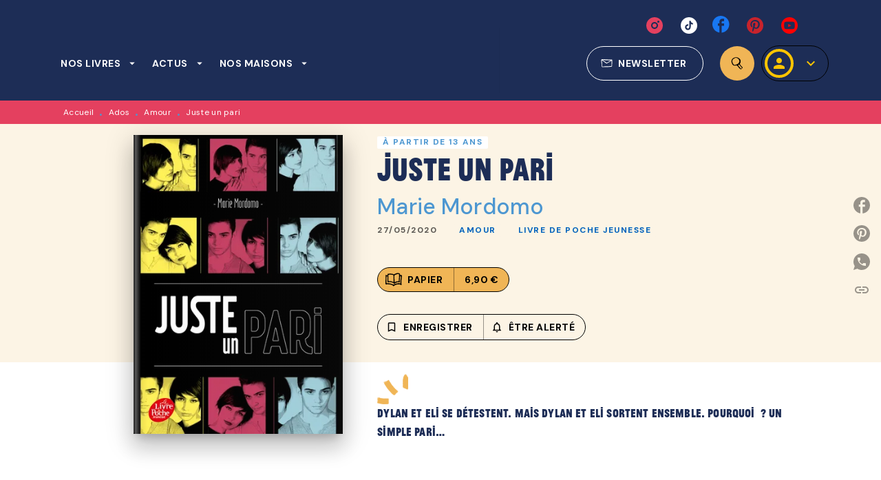

--- FILE ---
content_type: text/html
request_url: https://www.hachetteromans.fr/livre/juste-un-pari-9782017119128/
body_size: 77672
content:
<!DOCTYPE html><html lang="fr"><head><meta charSet="utf-8"/><meta name="viewport" content="width=device-width"/><meta name="next-head-count" content="2"/><link data-react-helmet="true" rel="canonical" href="https://www.hachetteromans.fr/livre/juste-un-pari-9782017119128/"/><link data-react-helmet="true" rel="preconnect" href="https://fonts.gstatic.com"/><link data-react-helmet="true" as="favicon" rel="shortcut icon" href="https://media.hachette.fr/7/2021-11/hachette-favicon.png"/><meta data-react-helmet="true" name="title" content="Juste un pari (Poche 2020), de Marie Mordomo | Hachette Romans"/><meta data-react-helmet="true" name="description" content="Tout le monde sait que Dylan et Eli se détestent. Coups bas, remarques acerbes, insultes incessantes : tout est permis entre ces deux meilleurs ennemi"/><meta data-react-helmet="true" name="tdm-reservation" content="1"/><meta data-react-helmet="true" property="og:type" content="website"/><meta data-react-helmet="true" property="og:url" content="https://www.hachetteromans.fr/livre/juste-un-pari-9782017119128/"/><meta data-react-helmet="true" property="og:title" content="Juste un pari (Poche 2020), de Marie Mordomo | Hachette Romans"/><meta data-react-helmet="true" property="og:description" content="Tout le monde sait que Dylan et Eli se détestent. Coups bas, remarques acerbes, insultes incessantes : tout est permis entre ces deux meilleurs ennemi"/><meta data-react-helmet="true" property="og:image" content="https://media.hachette.fr/fit-in/500x500/imgArticle/LIVREDEPOCHEJEUNESSE/2020/9782017119128-001-X.jpeg?source=web&amp;v=2cac925aae773c6d139a92da425525b4"/><meta data-react-helmet="true" property="twitter:card" content="summary_large_image"/><meta data-react-helmet="true" property="twitter:url" content="https://www.hachetteromans.fr/livre/juste-un-pari-9782017119128/"/><meta data-react-helmet="true" property="twitter:title" content="Juste un pari (Poche 2020), de Marie Mordomo | Hachette Romans"/><meta data-react-helmet="true" property="twitter:description" content="Tout le monde sait que Dylan et Eli se détestent. Coups bas, remarques acerbes, insultes incessantes : tout est permis entre ces deux meilleurs ennemi"/><meta data-react-helmet="true" property="twitter:image" content="https://media.hachette.fr/fit-in/500x500/imgArticle/LIVREDEPOCHEJEUNESSE/2020/9782017119128-001-X.jpeg?source=web&amp;v=2cac925aae773c6d139a92da425525b4"/><script data-react-helmet="true" type="application/ld+json">{"@context":"https://schema.org","@type":"Book","name":"Juste un pari","author":{"@type":"Person","name":"Marie Mordomo","url":"https://www.hachetteromans.fr/auteur/marie-mordomo/"},"image":"https://media.hachette.fr/imgArticle/LIVREDEPOCHEJEUNESSE/2020/9782017119128-001-X.jpeg?source=web&v=2cac925aae773c6d139a92da425525b4","numberOfPages":368,"datePublished":"2020-05-27","offers":{"@type":"Offer","price":"6.90","pricecurrency":"EUR","url":"https://www.hachetteromans.fr/livre/juste-un-pari-9782017119128/","itemCondition":"https://schema.org/NewCondition","availability":"https://schema.org/InStock"}}</script><title data-react-helmet="true">Juste un pari (Poche 2020), de Marie Mordomo | Hachette Romans</title><link rel="preload" href="/_next/static/css/5f82d3e410eabedb.css" as="style"/><link rel="stylesheet" href="/_next/static/css/5f82d3e410eabedb.css" data-n-g=""/><noscript data-n-css=""></noscript><script defer="" nomodule="" src="/_next/static/chunks/polyfills-c67a75d1b6f99dc8.js"></script><script src="/_next/static/chunks/webpack-7f8e9902fbe1b815.js" defer=""></script><script src="/_next/static/chunks/framework-91f7956f9c79db49.js" defer=""></script><script src="/_next/static/chunks/main-5f95ec88460df6da.js" defer=""></script><script src="/_next/static/chunks/pages/_app-d57dadb233f2f4ff.js" defer=""></script><script src="/_next/static/chunks/5047-bbda3de55e25c97e.js" defer=""></script><script src="/_next/static/chunks/pages/%5B...id%5D-0c2c802db1ac62ed.js" defer=""></script><script src="/_next/static/build-prod-7-42948/_buildManifest.js" defer=""></script><script src="/_next/static/build-prod-7-42948/_ssgManifest.js" defer=""></script><style id="jss-server-side">.MuiSvgIcon-root {
  fill: currentColor;
  width: 1em;
  height: 1em;
  display: inline-block;
  font-size: 1.7142857142857142rem;
  transition: fill 200ms cubic-bezier(0.4, 0, 0.2, 1) 0ms;
  flex-shrink: 0;
  user-select: none;
}
.MuiSvgIcon-colorPrimary {
  color: #4D97D1;
}
.MuiSvgIcon-colorSecondary {
  color: #364F8D;
}
.MuiSvgIcon-colorAction {
  color: rgba(0, 0, 0, 0.54);
}
.MuiSvgIcon-colorError {
  color: #FF1840;
}
.MuiSvgIcon-colorDisabled {
  color: rgba(0, 0, 0, 0.4);
}
.MuiSvgIcon-fontSizeInherit {
  font-size: inherit;
}
.MuiSvgIcon-fontSizeSmall {
  font-size: 1.4285714285714284rem;
}
.MuiSvgIcon-fontSizeLarge {
  font-size: 2.5rem;
}
.MuiButtonBase-root {
  color: inherit;
  border: 0;
  cursor: pointer;
  margin: 0;
  display: inline-flex;
  outline: 0;
  padding: 0;
  position: relative;
  align-items: center;
  user-select: none;
  border-radius: 0;
  vertical-align: middle;
  -moz-appearance: none;
  justify-content: center;
  text-decoration: none;
  background-color: transparent;
  -webkit-appearance: none;
  -webkit-tap-highlight-color: transparent;
}
.MuiButtonBase-root::-moz-focus-inner {
  border-style: none;
}
.MuiButtonBase-root.Mui-disabled {
  cursor: default;
  pointer-events: none;
}
@media print {
  .MuiButtonBase-root {
    color-adjust: exact;
  }
}
  .MuiIconButton-root {
    flex: 0 0 auto;
    color: rgba(0, 0, 0, 0.54);
    padding: 12px;
    overflow: visible;
    font-size: 1.7142857142857142rem;
    text-align: center;
    transition: background-color 150ms cubic-bezier(0.4, 0, 0.2, 1) 0ms;
    border-radius: 50%;
  }
  .MuiIconButton-root:hover {
    background-color: rgba(0, 0, 0, 0);
  }
  .MuiIconButton-root.Mui-disabled {
    color: rgba(0, 0, 0, 0.4);
    background-color: transparent;
  }
@media (hover: none) {
  .MuiIconButton-root:hover {
    background-color: transparent;
  }
}
  .MuiIconButton-edgeStart {
    margin-left: -12px;
  }
  .MuiIconButton-sizeSmall.MuiIconButton-edgeStart {
    margin-left: -3px;
  }
  .MuiIconButton-edgeEnd {
    margin-right: -12px;
  }
  .MuiIconButton-sizeSmall.MuiIconButton-edgeEnd {
    margin-right: -3px;
  }
  .MuiIconButton-colorInherit {
    color: inherit;
  }
  .MuiIconButton-colorPrimary {
    color: #4D97D1;
  }
  .MuiIconButton-colorPrimary:hover {
    background-color: rgba(77, 151, 209, 0);
  }
@media (hover: none) {
  .MuiIconButton-colorPrimary:hover {
    background-color: transparent;
  }
}
  .MuiIconButton-colorSecondary {
    color: #364F8D;
  }
  .MuiIconButton-colorSecondary:hover {
    background-color: rgba(54, 79, 141, 0);
  }
@media (hover: none) {
  .MuiIconButton-colorSecondary:hover {
    background-color: transparent;
  }
}
  .MuiIconButton-sizeSmall {
    padding: 3px;
    font-size: 1.2857142857142856rem;
  }
  .MuiIconButton-label {
    width: 100%;
    display: flex;
    align-items: inherit;
    justify-content: inherit;
  }
  .MuiTypography-root {
    margin: 0;
  }
  .MuiTypography-body2 {
    font-size: 1rem;
    font-family: 'DM Sans', sans-serif;
    font-weight: 400;
    line-height: 1.25;
    letter-spacing: 0.27px;
  }
  .MuiTypography-body1 {
    font-size: 1.0625rem;
    font-family: 'DM Sans', sans-serif;
    font-weight: 400;
    line-height: 1.55;
    letter-spacing: 0.53px;
  }
@media (min-width:600px) {
  .MuiTypography-body1 {
    font-size: 1.129rem;
  }
}
@media (min-width:960px) {
  .MuiTypography-body1 {
    font-size: 1.129rem;
  }
}
@media (min-width:1176px) {
  .MuiTypography-body1 {
    font-size: 1.129rem;
  }
}
  .MuiTypography-caption {
    color: rgba(0,0,0,0.64);
    font-size: 12px;
    font-family: 'DM Sans', sans-serif;
    font-weight: 400;
    line-height: 1.33;
    letter-spacing: 0.3px;
  }
  .MuiTypography-button {
    font-size: 14px;
    font-family: 'DM Sans', sans-serif;
    font-weight: 700;
    line-height: 1.143;
    letter-spacing: 0.5px;
    text-transform: uppercase;
  }
  .MuiTypography-h1 {
    font-size: 3.3125rem;
    font-family: 'JeanLuc', sans-serif;
    font-weight: 700;
    line-height: 1.2;
    letter-spacing: -0.91px;
  }
@media (min-width:600px) {
  .MuiTypography-h1 {
    font-size: 4.5833rem;
  }
}
@media (min-width:960px) {
  .MuiTypography-h1 {
    font-size: 5.2083rem;
  }
}
@media (min-width:1176px) {
  .MuiTypography-h1 {
    font-size: 5.625rem;
  }
}
  .MuiTypography-h2 {
    font-size: 2.1875rem;
    font-family: 'JeanLuc', sans-serif;
    font-weight: 700;
    line-height: 1.07;
    letter-spacing: -0.68px;
  }
@media (min-width:600px) {
  .MuiTypography-h2 {
    font-size: 2.8037rem;
  }
}
@media (min-width:960px) {
  .MuiTypography-h2 {
    font-size: 3.271rem;
  }
}
@media (min-width:1176px) {
  .MuiTypography-h2 {
    font-size: 3.271rem;
  }
}
  .MuiTypography-h3 {
    font-size: 2rem;
    font-family: 'JeanLuc', sans-serif;
    font-weight: 700;
    line-height: 1.25;
    letter-spacing: 0;
  }
@media (min-width:600px) {
  .MuiTypography-h3 {
    font-size: 2.6rem;
  }
}
@media (min-width:960px) {
  .MuiTypography-h3 {
    font-size: 2.8rem;
  }
}
@media (min-width:1176px) {
  .MuiTypography-h3 {
    font-size: 3rem;
  }
}
  .MuiTypography-h4 {
    font-size: 1.6875rem;
    font-family: 'DM Sans', sans-serif;
    font-weight: 400;
    line-height: 1.25;
    letter-spacing: 0.17px;
  }
@media (min-width:600px) {
  .MuiTypography-h4 {
    font-size: 2rem;
  }
}
@media (min-width:960px) {
  .MuiTypography-h4 {
    font-size: 2.2rem;
  }
}
@media (min-width:1176px) {
  .MuiTypography-h4 {
    font-size: 2.4rem;
  }
}
  .MuiTypography-h5 {
    font-size: 1.25rem;
    font-family: 'DM Sans', sans-serif;
    font-weight: 700;
    line-height: 1.33;
    letter-spacing: 0.16px;
  }
@media (min-width:600px) {
  .MuiTypography-h5 {
    font-size: 1.3158rem;
  }
}
@media (min-width:960px) {
  .MuiTypography-h5 {
    font-size: 1.5038rem;
  }
}
@media (min-width:1176px) {
  .MuiTypography-h5 {
    font-size: 1.5038rem;
  }
}
  .MuiTypography-h6 {
    font-size: 1.125rem;
    font-family: 'DM Sans', sans-serif;
    font-weight: 700;
    line-height: 1.2;
    letter-spacing: 0.24px;
  }
@media (min-width:600px) {
  .MuiTypography-h6 {
    font-size: 1.25rem;
  }
}
@media (min-width:960px) {
  .MuiTypography-h6 {
    font-size: 1.25rem;
  }
}
@media (min-width:1176px) {
  .MuiTypography-h6 {
    font-size: 1.25rem;
  }
}
  .MuiTypography-subtitle1 {
    font-size: 16px;
    font-family: 'DM Sans', sans-serif;
    font-weight: 500;
    line-height: 1.5;
    letter-spacing: 0.15px;
  }
  .MuiTypography-subtitle2 {
    font-size: 1.0625rem;
    font-family: 'JeanLuc', sans-serif;
    font-weight: 500;
    line-height: 1.55;
    letter-spacing: 0.16px;
  }
@media (min-width:600px) {
  .MuiTypography-subtitle2 {
    font-size: 1.129rem;
  }
}
@media (min-width:960px) {
  .MuiTypography-subtitle2 {
    font-size: 1.129rem;
  }
}
@media (min-width:1176px) {
  .MuiTypography-subtitle2 {
    font-size: 1.129rem;
  }
}
  .MuiTypography-overline {
    font-size: 12px;
    font-family: 'DM Sans', sans-serif;
    font-weight: 700;
    line-height: 1.6;
    letter-spacing: 1.5px;
    text-transform: uppercase;
  }
  .MuiTypography-srOnly {
    width: 1px;
    height: 1px;
    overflow: hidden;
    position: absolute;
  }
  .MuiTypography-alignLeft {
    text-align: left;
  }
  .MuiTypography-alignCenter {
    text-align: center;
  }
  .MuiTypography-alignRight {
    text-align: right;
  }
  .MuiTypography-alignJustify {
    text-align: justify;
  }
  .MuiTypography-noWrap {
    overflow: hidden;
    white-space: nowrap;
    text-overflow: ellipsis;
  }
  .MuiTypography-gutterBottom {
    margin-bottom: 0.35em;
  }
  .MuiTypography-paragraph {
    margin-bottom: 16px;
  }
  .MuiTypography-colorInherit {
    color: inherit;
  }
  .MuiTypography-colorPrimary {
    color: #4D97D1;
  }
  .MuiTypography-colorSecondary {
    color: #364F8D;
  }
  .MuiTypography-colorTextPrimary {
    color: #1D2D56;
  }
  .MuiTypography-colorTextSecondary {
    color: #5C5C5C;
  }
  .MuiTypography-colorError {
    color: #FF1840;
  }
  .MuiTypography-displayInline {
    display: inline;
  }
  .MuiTypography-displayBlock {
    display: block;
  }
  .MuiBreadcrumbs-root {
    color: #1D2D56;
    font-size: 12px;
  }
  .MuiBreadcrumbs-ol {
    margin: 0;
    display: flex;
    padding: 0;
    flex-wrap: wrap;
    list-style: none;
    align-items: center;
  }
  .MuiBreadcrumbs-separator {
    color: #4D97D1;
    display: flex;
    transform: translateY(3px);
    margin-left: 8px;
    user-select: none;
    margin-right: 8px;
    vertical-align: middle;
  }
  .MuiButton-root {
    color: #1D2D56;
    padding: 6px 16px;
    font-size: 14px;
    min-width: 64px;
    box-sizing: border-box;
    min-height: 36px;
    transition: background-color 250ms cubic-bezier(0.4, 0, 0.2, 1) 0ms,box-shadow 250ms cubic-bezier(0.4, 0, 0.2, 1) 0ms,border 250ms cubic-bezier(0.4, 0, 0.2, 1) 0ms;
    font-family: 'DM Sans', sans-serif;
    font-weight: 700;
    line-height: 1.143;
    padding-left: 18px;
    border-radius: 4px;
    padding-right: 18px;
    letter-spacing: 0.5px;
    text-transform: uppercase;
  }
  .MuiButton-root:hover {
    text-decoration: none;
    background-color: rgba(29, 45, 86, 0);
  }
  .MuiButton-root.Mui-disabled {
    color: rgba(0, 0, 0, 0.4);
  }
@media (hover: none) {
  .MuiButton-root:hover {
    background-color: transparent;
  }
}
  .MuiButton-root:hover.Mui-disabled {
    background-color: transparent;
  }
  .MuiButton-label {
    width: 100%;
    display: inherit;
    align-items: inherit;
    justify-content: inherit;
  }
  .MuiButton-text {
    color: rgba(0, 0, 0, 1);
    opacity: 1;
    padding: 6px 8px;
  }
  .MuiButton-text:hover {
    opacity: 1;
  }
  .MuiButton-textPrimary {
    color: #4D97D1;
  }
  .MuiButton-textPrimary:hover {
    background-color: rgba(77, 151, 209, 0);
  }
@media (hover: none) {
  .MuiButton-textPrimary:hover {
    background-color: transparent;
  }
}
  .MuiButton-textSecondary {
    color: #364F8D;
  }
  .MuiButton-textSecondary:hover {
    background-color: rgba(54, 79, 141, 0);
  }
@media (hover: none) {
  .MuiButton-textSecondary:hover {
    background-color: transparent;
  }
}
  .MuiButton-outlined {
    color: #fff;
    border: 1px solid rgba(0, 0, 0, 0.23);
    padding: 5px 15px;
    box-shadow: none;
    border-color: #fff;
    border-radius: 50px;
    background-color: transparent;
  }
  .MuiButton-outlined.Mui-disabled {
    border: 1px solid rgba(0, 0, 0, 0.2);
    opacity: 0.5;
  }
  .MuiButton-outlined:hover {
    color: #000000;
    box-shadow: none;
    border-color: #4D97D1;
    background-color: transparent;
  }
  .MuiButton-outlined:focus {
    color: #000000;
    box-shadow: none;
    border-color: #4D97D1;
    background-color: transparent;
  }
  .MuiButton-outlined:hover.HeaderNewsLetterCenter img {
    filter: invert(45%) sepia(83%) saturate(357%) hue-rotate(165deg) brightness(103%) contrast(88%);
  }
  .MuiButton-outlinedPrimary {
    color: #4d97d1;
    border: 1px solid rgba(77, 151, 209, 0.5);
    border-color: #4d97d1;
  }
  .MuiButton-outlinedPrimary:hover {
    color: #fff;
    border: 1px solid #4D97D1;
    box-shadow: 0px 2px 4px -1px rgba(0,0,0,0.2),0px 4px 5px 0px rgba(0,0,0,0.14),0px 1px 10px 0px rgba(0,0,0,0.12);
    border-color: #fff;
    background-color: #4D97D1;
  }
  .MuiButton-outlinedPrimary:focus {
    color: #fff;
    box-shadow: 0px 2px 4px -1px rgba(0,0,0,0.2),0px 4px 5px 0px rgba(0,0,0,0.14),0px 1px 10px 0px rgba(0,0,0,0.12);
    border-color: #4D97D1;
    background-color: #4D97D1;
  }
  .MuiButton-outlinedPrimary.Mui-disabled {
    opacity: 0.5;
  }
@media (hover: none) {
  .MuiButton-outlinedPrimary:hover {
    background-color: transparent;
  }
}
  .MuiButton-outlinedPrimary:hover.digital-Button img {
    filter: brightness(0) saturate(100%) invert(100%) sepia(3%) saturate(503%) hue-rotate(161deg) brightness(115%) contrast(100%);
  }
  .MuiButton-outlinedSecondary {
    color: #000000;
    border: 1px solid rgba(54, 79, 141, 0.5);
    border-color: #000000;
  }
  .MuiButton-outlinedSecondary:hover {
    color: #000000;
    border: 1px solid #364F8D;
    box-shadow: 0px 2px 4px -1px rgba(0,0,0,0.2),0px 4px 5px 0px rgba(0,0,0,0.14),0px 1px 10px 0px rgba(0,0,0,0.12);
    border-color: #000000;
    background-color: #fff;
  }
  .MuiButton-outlinedSecondary.Mui-disabled {
    color: rgba(255, 255, 255, 0.40);
    border: 1px solid rgba(0, 0, 0, 0.4);
    background-color: #364F8D;
  }
  .MuiButton-outlinedSecondary:focus {
    0: b;
    1: u;
    2: t;
    3: t;
    4: o;
    5: n;
    6: s;
    7: .;
    8: o;
    9: u;
    10: t;
    11: l;
    12: i;
    13: n;
    14: e;
    15: d;
    16: S;
    17: e;
    18: c;
    19: o;
    20: n;
    21: d;
    22: a;
    23: r;
    24: y;
    25: .;
    26: h;
    27: o;
    28: v;
    29: e;
    30: r;
  }
  .MuiButton-outlinedSecondary .MuiTouchRipple-child {
    background-color: #f5f5f5;
  }
  .MuiButton-outlinedSecondary  {
    -mui-touch-ripple-child: [object Object];
  }
@media (hover: none) {
  .MuiButton-outlinedSecondary:hover {
    background-color: transparent;
  }
}
  .MuiButton-contained {
    color: rgba(0, 0, 0, 0.87);
    box-shadow: none;
    border-radius: 50px;
    background-color: #e0e0e0;
  }
  .MuiButton-contained:hover {
    box-shadow: 0px 2px 4px -1px rgba(0,0,0,0.2),0px 4px 5px 0px rgba(0,0,0,0.14),0px 1px 10px 0px rgba(0,0,0,0.12);
    background-color: #AAAAAA;
  }
  .MuiButton-contained.Mui-focusVisible {
    box-shadow: 0px 3px 5px -1px rgba(0,0,0,0.2),0px 6px 10px 0px rgba(0,0,0,0.14),0px 1px 18px 0px rgba(0,0,0,0.12);
  }
  .MuiButton-contained:active {
    box-shadow: 0px 5px 5px -3px rgba(0,0,0,0.2),0px 8px 10px 1px rgba(0,0,0,0.14),0px 3px 14px 2px rgba(0,0,0,0.12);
  }
  .MuiButton-contained.Mui-disabled {
    color: rgba(0, 0, 0, 0.4);
    box-shadow: none;
    background-color: rgba(0, 0, 0, 0.4);
  }
@media (hover: none) {
  .MuiButton-contained:hover {
    box-shadow: 0px 3px 1px -2px rgba(0,0,0,0.2),0px 2px 2px 0px rgba(0,0,0,0.14),0px 1px 5px 0px rgba(0,0,0,0.12);
    background-color: #e0e0e0;
  }
}
  .MuiButton-contained:hover.Mui-disabled {
    background-color: rgba(0, 0, 0, 0.2);
  }
  .MuiButton-containedPrimary {
    color: #fff;
    box-shadow: none;
    background-color: #4D97D1;
  }
  .MuiButton-containedPrimary:hover {
    color: #fff;
    box-shadow: none;
    background-color: #0062BC;
  }
  .MuiButton-containedPrimary .MuiTouchRipple-child {
    background-color: #4D97D1;
  }
  .MuiButton-containedPrimary.Mui-disabled {
    color: rgba(0, 0, 0, 0.40);
    background-color: #96C5DB;
  }
  .MuiButton-containedPrimary:focus {
    background-color: #96C5DB;
  }
  .MuiButton-containedPrimary  {
    -mui-touch-ripple-child: [object Object];
  }
@media (hover: none) {
  .MuiButton-containedPrimary:hover {
    background-color: #4D97D1;
  }
}
  .MuiButton-containedSecondary {
    color: #000000;
    box-shadow: none;
    background-color: #364F8D;
  }
  .MuiButton-containedSecondary:hover {
    color: #000000;
    box-shadow: none;
    background-color: #364F8D;
  }
  .MuiButton-containedSecondary.Mui-disabled {
    color: rgba(0, 0, 0, 0.40);
    background-color: #6175A6;
  }
  .MuiButton-containedSecondary:focus {
    color: #000000;
    box-shadow: none;
    background-color: #6175A6;
  }
  .MuiButton-containedSecondary .MuiTouchRipple-child {
    background-color: #FCF4E5;
  }
  .MuiButton-containedSecondary  {
    -mui-touch-ripple-child: [object Object];
  }
@media (hover: none) {
  .MuiButton-containedSecondary:hover {
    background-color: #364F8D;
  }
}
  .MuiButton-disableElevation {
    box-shadow: none;
  }
  .MuiButton-disableElevation:hover {
    box-shadow: none;
  }
  .MuiButton-disableElevation.Mui-focusVisible {
    box-shadow: none;
  }
  .MuiButton-disableElevation:active {
    box-shadow: none;
  }
  .MuiButton-disableElevation.Mui-disabled {
    box-shadow: none;
  }
  .MuiButton-colorInherit {
    color: inherit;
    border-color: currentColor;
  }
  .MuiButton-textSizeSmall {
    padding: 4px 5px;
    font-size: 0.9285714285714285rem;
  }
  .MuiButton-textSizeLarge {
    padding: 8px 11px;
    font-size: 1.0714285714285714rem;
  }
  .MuiButton-outlinedSizeSmall {
    padding: 3px 9px;
    font-size: 0.9285714285714285rem;
  }
  .MuiButton-outlinedSizeLarge {
    padding: 7px 21px;
    font-size: 1.0714285714285714rem;
  }
  .MuiButton-containedSizeSmall {
    padding: 4px 10px;
    font-size: 0.9285714285714285rem;
  }
  .MuiButton-containedSizeLarge {
    padding: 8px 22px;
    font-size: 1.0714285714285714rem;
  }
  .MuiButton-fullWidth {
    width: 100%;
  }
  .MuiButton-startIcon {
    display: inherit;
    margin-left: -4px;
    margin-right: 8px;
  }
  .MuiButton-startIcon.MuiButton-iconSizeSmall {
    margin-left: -2px;
  }
  .MuiButton-endIcon {
    display: inherit;
    margin-left: 8px;
    margin-right: -4px;
  }
  .MuiButton-endIcon.MuiButton-iconSizeSmall {
    margin-right: -2px;
  }
  .MuiButton-iconSizeSmall > *:first-child {
    font-size: 18px;
  }
  .MuiButton-iconSizeMedium > *:first-child {
    font-size: 20px;
  }
  .MuiButton-iconSizeLarge > *:first-child {
    font-size: 22px;
  }
  .MuiChip-root {
    color: rgba(0, 0, 0, .64);
    border: none;
    cursor: default;
    height: 24px;
    display: inline-flex;
    outline: 0;
    padding: 0;
    font-size: 14px;
    box-sizing: border-box;
    transition: background-color 300ms cubic-bezier(0.4, 0, 0.2, 1) 0ms,box-shadow 300ms cubic-bezier(0.4, 0, 0.2, 1) 0ms;
    align-items: center;
    font-family: "Mukta", "Helvetica", "Arial", sans-serif;
    font-weight: 600;
    white-space: nowrap;
    border-radius: 4px;
    letter-spacing: 0.094rem;
    text-transform: uppercase;
    vertical-align: middle;
    justify-content: center;
    text-decoration: none;
    background-color: transparent;
  }
  .MuiChip-root.Mui-disabled {
    opacity: 0.5;
    pointer-events: none;
  }
  .MuiChip-root .MuiChip-avatar {
    color: #616161;
    width: 24px;
    height: 24px;
    font-size: 0.8571428571428571rem;
    margin-left: 5px;
    margin-right: -6px;
  }
  .MuiChip-root .MuiChip-avatarColorPrimary {
    color: #fff;
    background-color: #0062BC;
  }
  .MuiChip-root .MuiChip-avatarColorSecondary {
    color: #fff;
    background-color: #1D2D56;
  }
  .MuiChip-root .MuiChip-avatarSmall {
    width: 18px;
    height: 18px;
    font-size: 0.7142857142857142rem;
    margin-left: 4px;
    margin-right: -4px;
  }
  .MuiChip-sizeSmall {
    height: 18px;
    font-size: 0.625rem;
  }
  .MuiChip-colorPrimary {
    color: #fff;
    background-color: #4D97D1;
  }
  .MuiChip-colorSecondary {
    color: #fff;
    background-color: #364F8D;
  }
  .MuiChip-clickable {
    cursor: pointer;
    user-select: none;
    -webkit-tap-highlight-color: transparent;
  }
  .MuiChip-clickable:hover, .MuiChip-clickable:focus {
    color: #4D97D1;
    background-color: inherit;
  }
  .MuiChip-clickable:active {
    box-shadow: 0px 2px 1px -1px rgba(0,0,0,0.2),0px 1px 1px 0px rgba(0,0,0,0.14),0px 1px 3px 0px rgba(0,0,0,0.12);
  }
  .MuiChip-clickableColorPrimary:hover, .MuiChip-clickableColorPrimary:focus {
    background-color: rgb(91, 159, 212);
  }
  .MuiChip-clickableColorSecondary:hover, .MuiChip-clickableColorSecondary:focus {
    background-color: rgb(70, 93, 150);
  }
  .MuiChip-deletable:focus {
    background-color: rgb(206, 206, 206);
  }
  .MuiChip-deletableColorPrimary:focus {
    background-color: rgb(112, 171, 218);
  }
  .MuiChip-deletableColorSecondary:focus {
    background-color: rgb(94, 114, 163);
  }
  .MuiChip-outlined {
    border: 1px solid rgba(0, 0, 0, 0.23);
    background-color: transparent;
  }
  .MuiChip-clickable.MuiChip-outlined:hover, .MuiChip-clickable.MuiChip-outlined:focus, .MuiChip-deletable.MuiChip-outlined:focus {
    background-color: rgba(29, 45, 86, 0);
  }
  .MuiChip-outlined .MuiChip-avatar {
    margin-left: 4px;
  }
  .MuiChip-outlined .MuiChip-avatarSmall {
    margin-left: 2px;
  }
  .MuiChip-outlined .MuiChip-icon {
    margin-left: 4px;
  }
  .MuiChip-outlined .MuiChip-iconSmall {
    margin-left: 2px;
  }
  .MuiChip-outlined .MuiChip-deleteIcon {
    margin-right: 5px;
  }
  .MuiChip-outlined .MuiChip-deleteIconSmall {
    margin-right: 3px;
  }
  .MuiChip-outlinedPrimary {
    color: #4D97D1;
    border: 1px solid #4D97D1;
  }
  .MuiChip-clickable.MuiChip-outlinedPrimary:hover, .MuiChip-clickable.MuiChip-outlinedPrimary:focus, .MuiChip-deletable.MuiChip-outlinedPrimary:focus {
    background-color: rgba(77, 151, 209, 0);
  }
  .MuiChip-outlinedSecondary {
    color: #364F8D;
    border: 1px solid #364F8D;
  }
  .MuiChip-clickable.MuiChip-outlinedSecondary:hover, .MuiChip-clickable.MuiChip-outlinedSecondary:focus, .MuiChip-deletable.MuiChip-outlinedSecondary:focus {
    background-color: rgba(54, 79, 141, 0);
  }
  .MuiChip-icon {
    color: #616161;
    margin-left: 5px;
    margin-right: -6px;
  }
  .MuiChip-iconSmall {
    width: 18px;
    height: 18px;
    margin-left: 4px;
    margin-right: -4px;
  }
  .MuiChip-iconColorPrimary {
    color: inherit;
  }
  .MuiChip-iconColorSecondary {
    color: inherit;
  }
  .MuiChip-label {
    overflow: hidden;
    white-space: nowrap;
    padding-left: 6px;
    padding-right: 6px;
    text-overflow: ellipsis;
  }
  .MuiChip-labelSmall {
    padding-left: 8px;
    padding-right: 8px;
  }
  .MuiChip-deleteIcon {
    color: rgba(29, 45, 86, 0.26);
    width: 22px;
    cursor: pointer;
    height: 22px;
    margin: 0 5px 0 -6px;
    -webkit-tap-highlight-color: transparent;
  }
  .MuiChip-deleteIcon:hover {
    color: rgba(29, 45, 86, 0.4);
  }
  .MuiChip-deleteIconSmall {
    width: 16px;
    height: 16px;
    margin-left: -4px;
    margin-right: 4px;
  }
  .MuiChip-deleteIconColorPrimary {
    color: rgba(255, 255, 255, 0.7);
  }
  .MuiChip-deleteIconColorPrimary:hover, .MuiChip-deleteIconColorPrimary:active {
    color: #fff;
  }
  .MuiChip-deleteIconColorSecondary {
    color: rgba(255, 255, 255, 0.7);
  }
  .MuiChip-deleteIconColorSecondary:hover, .MuiChip-deleteIconColorSecondary:active {
    color: #fff;
  }
  .MuiChip-deleteIconOutlinedColorPrimary {
    color: rgba(77, 151, 209, 0.7);
  }
  .MuiChip-deleteIconOutlinedColorPrimary:hover, .MuiChip-deleteIconOutlinedColorPrimary:active {
    color: #4D97D1;
  }
  .MuiChip-deleteIconOutlinedColorSecondary {
    color: rgba(54, 79, 141, 0.7);
  }
  .MuiChip-deleteIconOutlinedColorSecondary:hover, .MuiChip-deleteIconOutlinedColorSecondary:active {
    color: #364F8D;
  }
  .MuiContainer-root {
    width: 100%;
    display: block;
    box-sizing: border-box;
    margin-left: auto;
    margin-right: auto;
    padding-left: 16px;
    padding-right: 16px;
  }
@media (min-width:600px) {
  .MuiContainer-root {
    padding-left: 24px;
    padding-right: 24px;
  }
}
  .MuiContainer-disableGutters {
    padding-left: 0;
    padding-right: 0;
  }
@media (min-width:600px) {
  .MuiContainer-fixed {
    max-width: 600px;
  }
}
@media (min-width:936px) {
  .MuiContainer-fixed {
    max-width: 936px;
  }
}
@media (min-width:960px) {
  .MuiContainer-fixed {
    max-width: 960px;
  }
}
@media (min-width:1176px) {
  .MuiContainer-fixed {
    max-width: 1176px;
  }
}
@media (min-width:1512px) {
  .MuiContainer-fixed {
    max-width: 1512px;
  }
}
@media (min-width:0px) {
  .MuiContainer-maxWidthXs {
    max-width: 444px;
  }
}
@media (min-width:600px) {
  .MuiContainer-maxWidthSm {
    max-width: 600px;
  }
}
@media (min-width:960px) {
  .MuiContainer-maxWidthMd {
    max-width: 960px;
  }
}
@media (min-width:1176px) {
  .MuiContainer-maxWidthLg {
    max-width: 1176px;
  }
}
@media (min-width:1512px) {
  .MuiContainer-maxWidthXl {
    max-width: 1512px;
  }
}
  html {
    box-sizing: border-box;
    -webkit-font-smoothing: antialiased;
    -moz-osx-font-smoothing: grayscale;
  }
  *, *::before, *::after {
    box-sizing: inherit;
  }
  strong, b {
    font-weight: 800;
  }
  body {
    color: #1D2D56;
    margin: 0;
    font-size: 1rem;
    font-family: 'DM Sans', sans-serif;
    font-weight: 400;
    line-height: 1.25;
    letter-spacing: 0.27px;
    background-color: #fff;
  }
@media print {
  body {
    background-color: #fff;
  }
}
  body::backdrop {
    background-color: #fff;
  }
  .SelectionProduct2ItemText .MuiTypography-root a {
    color: black !important;
    text-decoration: underline;
  }
  .SelectionProduct2ItemContainer .SelectionProduct2ItemContent .SelectionProduct2ItemOrder  {
    display: none;
  }
  .swiper-slide .Category2ProductPrimary .InnerCard {
    padding: 24px 24px;
  }
  .MuiDrawer-docked {
    flex: 0 0 auto;
  }
  .MuiDrawer-paper {
    top: 0;
    flex: 1 0 auto;
    height: 100%;
    display: flex;
    outline: 0;
    z-index: 1200;
    position: fixed;
    overflow-y: auto;
    flex-direction: column;
    -webkit-overflow-scrolling: touch;
  }
  .MuiDrawer-paperAnchorLeft {
    left: 0;
    right: auto;
  }
  .MuiDrawer-paperAnchorRight {
    left: auto;
    right: 0;
  }
  .MuiDrawer-paperAnchorTop {
    top: 0;
    left: 0;
    right: 0;
    bottom: auto;
    height: auto;
    max-height: 100%;
  }
  .MuiDrawer-paperAnchorBottom {
    top: auto;
    left: 0;
    right: 0;
    bottom: 0;
    height: auto;
    max-height: 100%;
  }
  .MuiDrawer-paperAnchorDockedLeft {
    border-right: 1px solid #ABBEB6;
  }
  .MuiDrawer-paperAnchorDockedTop {
    border-bottom: 1px solid #ABBEB6;
  }
  .MuiDrawer-paperAnchorDockedRight {
    border-left: 1px solid #ABBEB6;
  }
  .MuiDrawer-paperAnchorDockedBottom {
    border-top: 1px solid #ABBEB6;
  }
@keyframes mui-auto-fill {}
@keyframes mui-auto-fill-cancel {}
  .MuiInputBase-root {
    color: #1D2D56;
    cursor: text;
    display: inline-flex;
    position: relative;
    font-size: 1.0625rem;
    box-sizing: border-box;
    align-items: center;
    font-family: 'DM Sans', sans-serif;
    font-weight: 400;
    line-height: 1.1876em;
    letter-spacing: 0.53px;
  }
@media (min-width:600px) {
  .MuiInputBase-root {
    font-size: 1.129rem;
  }
}
@media (min-width:960px) {
  .MuiInputBase-root {
    font-size: 1.129rem;
  }
}
@media (min-width:1176px) {
  .MuiInputBase-root {
    font-size: 1.129rem;
  }
}
  .MuiInputBase-root.Mui-disabled {
    color: rgba(0, 0, 0, 0.38);
    cursor: default;
  }
  .MuiInputBase-multiline {
    padding: 6px 0 7px;
  }
  .MuiInputBase-multiline.MuiInputBase-marginDense {
    padding-top: 3px;
  }
  .MuiInputBase-fullWidth {
    width: 100%;
  }
  .MuiInputBase-input {
    font: inherit;
    color: currentColor;
    width: 100%;
    border: 0;
    height: 1.1876em;
    margin: 0;
    display: block;
    padding: 6px 0 7px;
    min-width: 0;
    background: none;
    box-sizing: content-box;
    animation-name: mui-auto-fill-cancel;
    letter-spacing: inherit;
    animation-duration: 10ms;
    -webkit-tap-highlight-color: transparent;
  }
  .MuiInputBase-input::-webkit-input-placeholder {
    color: currentColor;
    opacity: 0.42;
    transition: opacity 200ms cubic-bezier(0.4, 0, 0.2, 1) 0ms;
  }
  .MuiInputBase-input::-moz-placeholder {
    color: currentColor;
    opacity: 0.42;
    transition: opacity 200ms cubic-bezier(0.4, 0, 0.2, 1) 0ms;
  }
  .MuiInputBase-input:-ms-input-placeholder {
    color: currentColor;
    opacity: 0.42;
    transition: opacity 200ms cubic-bezier(0.4, 0, 0.2, 1) 0ms;
  }
  .MuiInputBase-input::-ms-input-placeholder {
    color: currentColor;
    opacity: 0.42;
    transition: opacity 200ms cubic-bezier(0.4, 0, 0.2, 1) 0ms;
  }
  .MuiInputBase-input:focus {
    outline: 0;
  }
  .MuiInputBase-input:invalid {
    box-shadow: none;
  }
  .MuiInputBase-input::-webkit-search-decoration {
    -webkit-appearance: none;
  }
  .MuiInputBase-input.Mui-disabled {
    opacity: 1;
  }
  .MuiInputBase-input:-webkit-autofill {
    animation-name: mui-auto-fill;
    animation-duration: 5000s;
  }
  label[data-shrink=false] + .MuiInputBase-formControl .MuiInputBase-input::-webkit-input-placeholder {
    opacity: 0 !important;
  }
  label[data-shrink=false] + .MuiInputBase-formControl .MuiInputBase-input::-moz-placeholder {
    opacity: 0 !important;
  }
  label[data-shrink=false] + .MuiInputBase-formControl .MuiInputBase-input:-ms-input-placeholder {
    opacity: 0 !important;
  }
  label[data-shrink=false] + .MuiInputBase-formControl .MuiInputBase-input::-ms-input-placeholder {
    opacity: 0 !important;
  }
  label[data-shrink=false] + .MuiInputBase-formControl .MuiInputBase-input:focus::-webkit-input-placeholder {
    opacity: 0.42;
  }
  label[data-shrink=false] + .MuiInputBase-formControl .MuiInputBase-input:focus::-moz-placeholder {
    opacity: 0.42;
  }
  label[data-shrink=false] + .MuiInputBase-formControl .MuiInputBase-input:focus:-ms-input-placeholder {
    opacity: 0.42;
  }
  label[data-shrink=false] + .MuiInputBase-formControl .MuiInputBase-input:focus::-ms-input-placeholder {
    opacity: 0.42;
  }
  .MuiInputBase-inputMarginDense {
    padding-top: 3px;
  }
  .MuiInputBase-inputMultiline {
    height: auto;
    resize: none;
    padding: 0;
  }
  .MuiInputBase-inputTypeSearch {
    -moz-appearance: textfield;
    -webkit-appearance: textfield;
  }
  .MuiFormControl-root {
    border: 0;
    margin: 0;
    display: inline-flex;
    padding: 0;
    position: relative;
    min-width: 0;
    flex-direction: column;
    vertical-align: top;
  }
  .MuiFormControl-marginNormal {
    margin-top: 16px;
    margin-bottom: 8px;
  }
  .MuiFormControl-marginDense {
    margin-top: 8px;
    margin-bottom: 4px;
  }
  .MuiFormControl-fullWidth {
    width: 100%;
  }
  .MuiFormLabel-root {
    color: #5C5C5C;
    padding: 0;
    font-size: 1.0625rem;
    font-family: 'DM Sans', sans-serif;
    font-weight: 400;
    line-height: 1;
    letter-spacing: 0.53px;
  }
@media (min-width:600px) {
  .MuiFormLabel-root {
    font-size: 1.129rem;
  }
}
@media (min-width:960px) {
  .MuiFormLabel-root {
    font-size: 1.129rem;
  }
}
@media (min-width:1176px) {
  .MuiFormLabel-root {
    font-size: 1.129rem;
  }
}
  .MuiFormLabel-root.Mui-focused {
    color: #4D97D1;
  }
  .MuiFormLabel-root.Mui-disabled {
    color: rgba(0, 0, 0, 0.38);
  }
  .MuiFormLabel-root.Mui-error {
    color: #FF1840;
  }
  .MuiFormLabel-colorSecondary.Mui-focused {
    color: #364F8D;
  }
  .MuiFormLabel-asterisk.Mui-error {
    color: #FF1840;
  }
  .MuiGrid-container {
    width: 100%;
    display: flex;
    flex-wrap: wrap;
    box-sizing: border-box;
  }
  .MuiGrid-item {
    margin: 0;
    box-sizing: border-box;
  }
  .MuiGrid-zeroMinWidth {
    min-width: 0;
  }
  .MuiGrid-direction-xs-column {
    flex-direction: column;
  }
  .MuiGrid-direction-xs-column-reverse {
    flex-direction: column-reverse;
  }
  .MuiGrid-direction-xs-row-reverse {
    flex-direction: row-reverse;
  }
  .MuiGrid-wrap-xs-nowrap {
    flex-wrap: nowrap;
  }
  .MuiGrid-wrap-xs-wrap-reverse {
    flex-wrap: wrap-reverse;
  }
  .MuiGrid-align-items-xs-center {
    align-items: center;
  }
  .MuiGrid-align-items-xs-flex-start {
    align-items: flex-start;
  }
  .MuiGrid-align-items-xs-flex-end {
    align-items: flex-end;
  }
  .MuiGrid-align-items-xs-baseline {
    align-items: baseline;
  }
  .MuiGrid-align-content-xs-center {
    align-content: center;
  }
  .MuiGrid-align-content-xs-flex-start {
    align-content: flex-start;
  }
  .MuiGrid-align-content-xs-flex-end {
    align-content: flex-end;
  }
  .MuiGrid-align-content-xs-space-between {
    align-content: space-between;
  }
  .MuiGrid-align-content-xs-space-around {
    align-content: space-around;
  }
  .MuiGrid-justify-content-xs-center {
    justify-content: center;
  }
  .MuiGrid-justify-content-xs-flex-end {
    justify-content: flex-end;
  }
  .MuiGrid-justify-content-xs-space-between {
    justify-content: space-between;
  }
  .MuiGrid-justify-content-xs-space-around {
    justify-content: space-around;
  }
  .MuiGrid-justify-content-xs-space-evenly {
    justify-content: space-evenly;
  }
  .MuiGrid-spacing-xs-1 {
    width: calc(100% + 8px);
    margin: -4px;
  }
  .MuiGrid-spacing-xs-1 > .MuiGrid-item {
    padding: 4px;
  }
  .MuiGrid-spacing-xs-2 {
    width: calc(100% + 16px);
    margin: -8px;
  }
  .MuiGrid-spacing-xs-2 > .MuiGrid-item {
    padding: 8px;
  }
  .MuiGrid-spacing-xs-3 {
    width: calc(100% + 24px);
    margin: -12px;
  }
  .MuiGrid-spacing-xs-3 > .MuiGrid-item {
    padding: 12px;
  }
  .MuiGrid-spacing-xs-4 {
    width: calc(100% + 32px);
    margin: -16px;
  }
  .MuiGrid-spacing-xs-4 > .MuiGrid-item {
    padding: 16px;
  }
  .MuiGrid-spacing-xs-5 {
    width: calc(100% + 40px);
    margin: -20px;
  }
  .MuiGrid-spacing-xs-5 > .MuiGrid-item {
    padding: 20px;
  }
  .MuiGrid-spacing-xs-6 {
    width: calc(100% + 48px);
    margin: -24px;
  }
  .MuiGrid-spacing-xs-6 > .MuiGrid-item {
    padding: 24px;
  }
  .MuiGrid-spacing-xs-7 {
    width: calc(100% + 56px);
    margin: -28px;
  }
  .MuiGrid-spacing-xs-7 > .MuiGrid-item {
    padding: 28px;
  }
  .MuiGrid-spacing-xs-8 {
    width: calc(100% + 64px);
    margin: -32px;
  }
  .MuiGrid-spacing-xs-8 > .MuiGrid-item {
    padding: 32px;
  }
  .MuiGrid-spacing-xs-9 {
    width: calc(100% + 72px);
    margin: -36px;
  }
  .MuiGrid-spacing-xs-9 > .MuiGrid-item {
    padding: 36px;
  }
  .MuiGrid-spacing-xs-10 {
    width: calc(100% + 80px);
    margin: -40px;
  }
  .MuiGrid-spacing-xs-10 > .MuiGrid-item {
    padding: 40px;
  }
  .MuiGrid-grid-xs-auto {
    flex-grow: 0;
    max-width: none;
    flex-basis: auto;
  }
  .MuiGrid-grid-xs-true {
    flex-grow: 1;
    max-width: 100%;
    flex-basis: 0;
  }
  .MuiGrid-grid-xs-1 {
    flex-grow: 0;
    max-width: 8.333333%;
    flex-basis: 8.333333%;
  }
  .MuiGrid-grid-xs-2 {
    flex-grow: 0;
    max-width: 16.666667%;
    flex-basis: 16.666667%;
  }
  .MuiGrid-grid-xs-3 {
    flex-grow: 0;
    max-width: 25%;
    flex-basis: 25%;
  }
  .MuiGrid-grid-xs-4 {
    flex-grow: 0;
    max-width: 33.333333%;
    flex-basis: 33.333333%;
  }
  .MuiGrid-grid-xs-5 {
    flex-grow: 0;
    max-width: 41.666667%;
    flex-basis: 41.666667%;
  }
  .MuiGrid-grid-xs-6 {
    flex-grow: 0;
    max-width: 50%;
    flex-basis: 50%;
  }
  .MuiGrid-grid-xs-7 {
    flex-grow: 0;
    max-width: 58.333333%;
    flex-basis: 58.333333%;
  }
  .MuiGrid-grid-xs-8 {
    flex-grow: 0;
    max-width: 66.666667%;
    flex-basis: 66.666667%;
  }
  .MuiGrid-grid-xs-9 {
    flex-grow: 0;
    max-width: 75%;
    flex-basis: 75%;
  }
  .MuiGrid-grid-xs-10 {
    flex-grow: 0;
    max-width: 83.333333%;
    flex-basis: 83.333333%;
  }
  .MuiGrid-grid-xs-11 {
    flex-grow: 0;
    max-width: 91.666667%;
    flex-basis: 91.666667%;
  }
  .MuiGrid-grid-xs-12 {
    flex-grow: 0;
    max-width: 100%;
    flex-basis: 100%;
  }
@media (min-width:600px) {
  .MuiGrid-grid-sm-auto {
    flex-grow: 0;
    max-width: none;
    flex-basis: auto;
  }
  .MuiGrid-grid-sm-true {
    flex-grow: 1;
    max-width: 100%;
    flex-basis: 0;
  }
  .MuiGrid-grid-sm-1 {
    flex-grow: 0;
    max-width: 8.333333%;
    flex-basis: 8.333333%;
  }
  .MuiGrid-grid-sm-2 {
    flex-grow: 0;
    max-width: 16.666667%;
    flex-basis: 16.666667%;
  }
  .MuiGrid-grid-sm-3 {
    flex-grow: 0;
    max-width: 25%;
    flex-basis: 25%;
  }
  .MuiGrid-grid-sm-4 {
    flex-grow: 0;
    max-width: 33.333333%;
    flex-basis: 33.333333%;
  }
  .MuiGrid-grid-sm-5 {
    flex-grow: 0;
    max-width: 41.666667%;
    flex-basis: 41.666667%;
  }
  .MuiGrid-grid-sm-6 {
    flex-grow: 0;
    max-width: 50%;
    flex-basis: 50%;
  }
  .MuiGrid-grid-sm-7 {
    flex-grow: 0;
    max-width: 58.333333%;
    flex-basis: 58.333333%;
  }
  .MuiGrid-grid-sm-8 {
    flex-grow: 0;
    max-width: 66.666667%;
    flex-basis: 66.666667%;
  }
  .MuiGrid-grid-sm-9 {
    flex-grow: 0;
    max-width: 75%;
    flex-basis: 75%;
  }
  .MuiGrid-grid-sm-10 {
    flex-grow: 0;
    max-width: 83.333333%;
    flex-basis: 83.333333%;
  }
  .MuiGrid-grid-sm-11 {
    flex-grow: 0;
    max-width: 91.666667%;
    flex-basis: 91.666667%;
  }
  .MuiGrid-grid-sm-12 {
    flex-grow: 0;
    max-width: 100%;
    flex-basis: 100%;
  }
}
@media (min-width:936px) {
  .MuiGrid-grid-form-auto {
    flex-grow: 0;
    max-width: none;
    flex-basis: auto;
  }
  .MuiGrid-grid-form-true {
    flex-grow: 1;
    max-width: 100%;
    flex-basis: 0;
  }
  .MuiGrid-grid-form-1 {
    flex-grow: 0;
    max-width: 8.333333%;
    flex-basis: 8.333333%;
  }
  .MuiGrid-grid-form-2 {
    flex-grow: 0;
    max-width: 16.666667%;
    flex-basis: 16.666667%;
  }
  .MuiGrid-grid-form-3 {
    flex-grow: 0;
    max-width: 25%;
    flex-basis: 25%;
  }
  .MuiGrid-grid-form-4 {
    flex-grow: 0;
    max-width: 33.333333%;
    flex-basis: 33.333333%;
  }
  .MuiGrid-grid-form-5 {
    flex-grow: 0;
    max-width: 41.666667%;
    flex-basis: 41.666667%;
  }
  .MuiGrid-grid-form-6 {
    flex-grow: 0;
    max-width: 50%;
    flex-basis: 50%;
  }
  .MuiGrid-grid-form-7 {
    flex-grow: 0;
    max-width: 58.333333%;
    flex-basis: 58.333333%;
  }
  .MuiGrid-grid-form-8 {
    flex-grow: 0;
    max-width: 66.666667%;
    flex-basis: 66.666667%;
  }
  .MuiGrid-grid-form-9 {
    flex-grow: 0;
    max-width: 75%;
    flex-basis: 75%;
  }
  .MuiGrid-grid-form-10 {
    flex-grow: 0;
    max-width: 83.333333%;
    flex-basis: 83.333333%;
  }
  .MuiGrid-grid-form-11 {
    flex-grow: 0;
    max-width: 91.666667%;
    flex-basis: 91.666667%;
  }
  .MuiGrid-grid-form-12 {
    flex-grow: 0;
    max-width: 100%;
    flex-basis: 100%;
  }
}
@media (min-width:960px) {
  .MuiGrid-grid-md-auto {
    flex-grow: 0;
    max-width: none;
    flex-basis: auto;
  }
  .MuiGrid-grid-md-true {
    flex-grow: 1;
    max-width: 100%;
    flex-basis: 0;
  }
  .MuiGrid-grid-md-1 {
    flex-grow: 0;
    max-width: 8.333333%;
    flex-basis: 8.333333%;
  }
  .MuiGrid-grid-md-2 {
    flex-grow: 0;
    max-width: 16.666667%;
    flex-basis: 16.666667%;
  }
  .MuiGrid-grid-md-3 {
    flex-grow: 0;
    max-width: 25%;
    flex-basis: 25%;
  }
  .MuiGrid-grid-md-4 {
    flex-grow: 0;
    max-width: 33.333333%;
    flex-basis: 33.333333%;
  }
  .MuiGrid-grid-md-5 {
    flex-grow: 0;
    max-width: 41.666667%;
    flex-basis: 41.666667%;
  }
  .MuiGrid-grid-md-6 {
    flex-grow: 0;
    max-width: 50%;
    flex-basis: 50%;
  }
  .MuiGrid-grid-md-7 {
    flex-grow: 0;
    max-width: 58.333333%;
    flex-basis: 58.333333%;
  }
  .MuiGrid-grid-md-8 {
    flex-grow: 0;
    max-width: 66.666667%;
    flex-basis: 66.666667%;
  }
  .MuiGrid-grid-md-9 {
    flex-grow: 0;
    max-width: 75%;
    flex-basis: 75%;
  }
  .MuiGrid-grid-md-10 {
    flex-grow: 0;
    max-width: 83.333333%;
    flex-basis: 83.333333%;
  }
  .MuiGrid-grid-md-11 {
    flex-grow: 0;
    max-width: 91.666667%;
    flex-basis: 91.666667%;
  }
  .MuiGrid-grid-md-12 {
    flex-grow: 0;
    max-width: 100%;
    flex-basis: 100%;
  }
}
@media (min-width:1176px) {
  .MuiGrid-grid-lg-auto {
    flex-grow: 0;
    max-width: none;
    flex-basis: auto;
  }
  .MuiGrid-grid-lg-true {
    flex-grow: 1;
    max-width: 100%;
    flex-basis: 0;
  }
  .MuiGrid-grid-lg-1 {
    flex-grow: 0;
    max-width: 8.333333%;
    flex-basis: 8.333333%;
  }
  .MuiGrid-grid-lg-2 {
    flex-grow: 0;
    max-width: 16.666667%;
    flex-basis: 16.666667%;
  }
  .MuiGrid-grid-lg-3 {
    flex-grow: 0;
    max-width: 25%;
    flex-basis: 25%;
  }
  .MuiGrid-grid-lg-4 {
    flex-grow: 0;
    max-width: 33.333333%;
    flex-basis: 33.333333%;
  }
  .MuiGrid-grid-lg-5 {
    flex-grow: 0;
    max-width: 41.666667%;
    flex-basis: 41.666667%;
  }
  .MuiGrid-grid-lg-6 {
    flex-grow: 0;
    max-width: 50%;
    flex-basis: 50%;
  }
  .MuiGrid-grid-lg-7 {
    flex-grow: 0;
    max-width: 58.333333%;
    flex-basis: 58.333333%;
  }
  .MuiGrid-grid-lg-8 {
    flex-grow: 0;
    max-width: 66.666667%;
    flex-basis: 66.666667%;
  }
  .MuiGrid-grid-lg-9 {
    flex-grow: 0;
    max-width: 75%;
    flex-basis: 75%;
  }
  .MuiGrid-grid-lg-10 {
    flex-grow: 0;
    max-width: 83.333333%;
    flex-basis: 83.333333%;
  }
  .MuiGrid-grid-lg-11 {
    flex-grow: 0;
    max-width: 91.666667%;
    flex-basis: 91.666667%;
  }
  .MuiGrid-grid-lg-12 {
    flex-grow: 0;
    max-width: 100%;
    flex-basis: 100%;
  }
}
@media (min-width:1512px) {
  .MuiGrid-grid-xl-auto {
    flex-grow: 0;
    max-width: none;
    flex-basis: auto;
  }
  .MuiGrid-grid-xl-true {
    flex-grow: 1;
    max-width: 100%;
    flex-basis: 0;
  }
  .MuiGrid-grid-xl-1 {
    flex-grow: 0;
    max-width: 8.333333%;
    flex-basis: 8.333333%;
  }
  .MuiGrid-grid-xl-2 {
    flex-grow: 0;
    max-width: 16.666667%;
    flex-basis: 16.666667%;
  }
  .MuiGrid-grid-xl-3 {
    flex-grow: 0;
    max-width: 25%;
    flex-basis: 25%;
  }
  .MuiGrid-grid-xl-4 {
    flex-grow: 0;
    max-width: 33.333333%;
    flex-basis: 33.333333%;
  }
  .MuiGrid-grid-xl-5 {
    flex-grow: 0;
    max-width: 41.666667%;
    flex-basis: 41.666667%;
  }
  .MuiGrid-grid-xl-6 {
    flex-grow: 0;
    max-width: 50%;
    flex-basis: 50%;
  }
  .MuiGrid-grid-xl-7 {
    flex-grow: 0;
    max-width: 58.333333%;
    flex-basis: 58.333333%;
  }
  .MuiGrid-grid-xl-8 {
    flex-grow: 0;
    max-width: 66.666667%;
    flex-basis: 66.666667%;
  }
  .MuiGrid-grid-xl-9 {
    flex-grow: 0;
    max-width: 75%;
    flex-basis: 75%;
  }
  .MuiGrid-grid-xl-10 {
    flex-grow: 0;
    max-width: 83.333333%;
    flex-basis: 83.333333%;
  }
  .MuiGrid-grid-xl-11 {
    flex-grow: 0;
    max-width: 91.666667%;
    flex-basis: 91.666667%;
  }
  .MuiGrid-grid-xl-12 {
    flex-grow: 0;
    max-width: 100%;
    flex-basis: 100%;
  }
}
  .MuiIcon-root {
    width: 1em;
    height: 1em;
    overflow: hidden;
    font-size: 1.7142857142857142rem;
    flex-shrink: 0;
    user-select: none;
  }
  .MuiIcon-colorPrimary {
    color: #4D97D1;
  }
  .MuiIcon-colorSecondary {
    color: #364F8D;
  }
  .MuiIcon-colorAction {
    color: rgba(0, 0, 0, 0.54);
  }
  .MuiIcon-colorError {
    color: #FF1840;
  }
  .MuiIcon-colorDisabled {
    color: rgba(0, 0, 0, 0.4);
  }
  .MuiIcon-fontSizeInherit {
    font-size: inherit;
  }
  .MuiIcon-fontSizeSmall {
    font-size: 1.4285714285714284rem;
  }
  .MuiIcon-fontSizeLarge {
    font-size: 2.571428571428571rem;
  }
  .MuiInputLabel-root {
    display: block;
    transform-origin: top left;
  }
  .MuiInputLabel-asterisk {
    color: #FF1840;
  }
  .MuiInputLabel-formControl {
    top: 0;
    left: 0;
    position: absolute;
    transform: translate(0, 24px) scale(1);
  }
  .MuiInputLabel-marginDense {
    transform: translate(0, 21px) scale(1);
  }
  .MuiInputLabel-shrink {
    transform: translate(0, 1.5px) scale(0.75);
    transform-origin: top left;
  }
  .MuiInputLabel-animated {
    transition: color 200ms cubic-bezier(0.0, 0, 0.2, 1) 0ms,transform 200ms cubic-bezier(0.0, 0, 0.2, 1) 0ms;
  }
  .MuiInputLabel-filled {
    z-index: 1;
    transform: translate(12px, 20px) scale(1);
    pointer-events: none;
  }
  .MuiInputLabel-filled.MuiInputLabel-marginDense {
    transform: translate(12px, 17px) scale(1);
  }
  .MuiInputLabel-filled.MuiInputLabel-shrink {
    transform: translate(12px, 10px) scale(0.75);
  }
  .MuiInputLabel-filled.MuiInputLabel-shrink.MuiInputLabel-marginDense {
    transform: translate(12px, 7px) scale(0.75);
  }
  .MuiInputLabel-outlined {
    z-index: 1;
    transform: translate(14px, 20px) scale(1);
    pointer-events: none;
  }
  .MuiInputLabel-outlined.MuiInputLabel-marginDense {
    transform: translate(14px, 12px) scale(1);
  }
  .MuiInputLabel-outlined.MuiInputLabel-shrink {
    transform: translate(14px, -6px) scale(0.75);
  }
  .MuiList-root {
    margin: 0;
    padding: 0;
    position: relative;
    list-style: none;
  }
  .MuiList-padding {
    padding-top: 8px;
    padding-bottom: 8px;
  }
  .MuiList-subheader {
    padding-top: 0;
  }
  .MuiListItem-root {
    width: 100%;
    display: flex;
    position: relative;
    box-sizing: border-box;
    text-align: left;
    align-items: center;
    padding-top: 8px;
    padding-bottom: 8px;
    justify-content: flex-start;
    text-decoration: none;
  }
  .MuiListItem-root.Mui-focusVisible {
    background-color: #BD363A;
  }
  .MuiListItem-root.Mui-selected, .MuiListItem-root.Mui-selected:hover {
    background-color: #BD363A;
  }
  .MuiListItem-root.Mui-disabled {
    opacity: 0.5;
  }
  .MuiListItem-container {
    position: relative;
  }
  .MuiListItem-dense {
    padding-top: 4px;
    padding-bottom: 4px;
  }
  .MuiListItem-alignItemsFlexStart {
    align-items: flex-start;
  }
  .MuiListItem-divider {
    border-bottom: 1px solid #ABBEB6;
    background-clip: padding-box;
  }
  .MuiListItem-gutters {
    padding-left: 16px;
    padding-right: 16px;
  }
  .MuiListItem-button {
    transition: background-color 150ms cubic-bezier(0.4, 0, 0.2, 1) 0ms;
  }
  .MuiListItem-button:hover {
    text-decoration: none;
    background-color: #FFF;
  }
@media (hover: none) {
  .MuiListItem-button:hover {
    background-color: transparent;
  }
}
  .MuiListItem-secondaryAction {
    padding-right: 48px;
  }
  .MuiListItemIcon-root {
    color: rgba(0, 0, 0, 0.54);
    display: inline-flex;
    min-width: 56px;
    flex-shrink: 0;
  }
  .MuiListItemIcon-alignItemsFlexStart {
    margin-top: 8px;
  }
  .jss5 {
    top: -5px;
    left: 0;
    right: 0;
    bottom: 0;
    margin: 0;
    padding: 0 8px;
    overflow: hidden;
    position: absolute;
    border-style: solid;
    border-width: 1px;
    border-radius: inherit;
    pointer-events: none;
  }
  .jss6 {
    padding: 0;
    text-align: left;
    transition: width 150ms cubic-bezier(0.0, 0, 0.2, 1) 0ms;
    line-height: 11px;
  }
  .jss7 {
    width: auto;
    height: 11px;
    display: block;
    padding: 0;
    font-size: 0.75em;
    max-width: 0.01px;
    text-align: left;
    transition: max-width 50ms cubic-bezier(0.0, 0, 0.2, 1) 0ms;
    visibility: hidden;
  }
  .jss7 > span {
    display: inline-block;
    padding-left: 5px;
    padding-right: 5px;
  }
  .jss8 {
    max-width: 1000px;
    transition: max-width 100ms cubic-bezier(0.0, 0, 0.2, 1) 50ms;
  }
  .MuiOutlinedInput-root {
    position: relative;
    border-radius: 8px;
  }
  .MuiOutlinedInput-root:hover .MuiOutlinedInput-notchedOutline {
    border-color: #1D2D56;
  }
@media (hover: none) {
  .MuiOutlinedInput-root:hover .MuiOutlinedInput-notchedOutline {
    border-color: rgba(0, 0, 0, 0.23);
  }
}
  .MuiOutlinedInput-root.Mui-focused .MuiOutlinedInput-notchedOutline {
    border-color: #4D97D1;
    border-width: 2px;
  }
  .MuiOutlinedInput-root.Mui-error .MuiOutlinedInput-notchedOutline {
    border-color: #FF1840;
  }
  .MuiOutlinedInput-root.Mui-disabled .MuiOutlinedInput-notchedOutline {
    border-color: rgba(0, 0, 0, 0.4);
  }
  .MuiOutlinedInput-colorSecondary.Mui-focused .MuiOutlinedInput-notchedOutline {
    border-color: #364F8D;
  }
  .MuiOutlinedInput-adornedStart {
    padding-left: 14px;
  }
  .MuiOutlinedInput-adornedEnd {
    padding-right: 14px;
  }
  .MuiOutlinedInput-multiline {
    padding: 18.5px 14px;
  }
  .MuiOutlinedInput-multiline.MuiOutlinedInput-marginDense {
    padding-top: 10.5px;
    padding-bottom: 10.5px;
  }
  .MuiOutlinedInput-notchedOutline {
    border-color: #000000;
  }
  .MuiOutlinedInput-input {
    padding: 18.5px 14px;
  }
  .MuiOutlinedInput-input:-webkit-autofill {
    border-radius: inherit;
  }
  .MuiOutlinedInput-inputMarginDense {
    padding-top: 10.5px;
    padding-bottom: 10.5px;
  }
  .MuiOutlinedInput-inputMultiline {
    padding: 0;
  }
  .MuiOutlinedInput-inputAdornedStart {
    padding-left: 0;
  }
  .MuiOutlinedInput-inputAdornedEnd {
    padding-right: 0;
  }
  .MuiSnackbar-root {
    left: 8px;
    right: 8px;
    display: flex;
    z-index: 1400;
    position: fixed;
    align-items: center;
    justify-content: center;
  }
  .MuiSnackbar-anchorOriginTopCenter {
    top: 8px;
  }
@media (min-width:600px) {
  .MuiSnackbar-anchorOriginTopCenter {
    top: 24px;
    left: 50%;
    right: auto;
    transform: translateX(-50%);
  }
}
  .MuiSnackbar-anchorOriginBottomCenter {
    bottom: 8px;
  }
@media (min-width:600px) {
  .MuiSnackbar-anchorOriginBottomCenter {
    left: 50%;
    right: auto;
    bottom: 24px;
    transform: translateX(-50%);
  }
}
  .MuiSnackbar-anchorOriginTopRight {
    top: 8px;
    justify-content: flex-end;
  }
@media (min-width:600px) {
  .MuiSnackbar-anchorOriginTopRight {
    top: 24px;
    left: auto;
    right: 24px;
  }
}
  .MuiSnackbar-anchorOriginBottomRight {
    bottom: 8px;
    justify-content: flex-end;
  }
@media (min-width:600px) {
  .MuiSnackbar-anchorOriginBottomRight {
    left: auto;
    right: 24px;
    bottom: 24px;
  }
}
  .MuiSnackbar-anchorOriginTopLeft {
    top: 8px;
    justify-content: flex-start;
  }
@media (min-width:600px) {
  .MuiSnackbar-anchorOriginTopLeft {
    top: 24px;
    left: 24px;
    right: auto;
  }
}
  .MuiSnackbar-anchorOriginBottomLeft {
    bottom: 8px;
    justify-content: flex-start;
  }
@media (min-width:600px) {
  .MuiSnackbar-anchorOriginBottomLeft {
    left: 24px;
    right: auto;
    bottom: 24px;
  }
}
  .MuiTab-root {
    padding: 6px 12px;
    overflow: hidden;
    position: relative;
    font-size: 14px;
    max-width: 264px;
    min-width: 0;
    box-sizing: border-box;
    min-height: 48px;
    text-align: center;
    flex-shrink: 0;
    font-family: 'DM Sans', sans-serif;
    font-weight: 700;
    line-height: 1.143;
    padding-top: 0;
    white-space: normal;
    letter-spacing: 0.5px;
    padding-bottom: 0;
    text-transform: uppercase;
  }
@media (min-width:600px) {
  .MuiTab-root {
    min-width: 160px;
  }
}
  .MuiTab-root:before {
    width: 100%;
    bottom: 0;
    height: 1px;
    content: "";
    display: block;
    position: absolute;
    background-color: rgba(0, 0, 0, 0.3);
  }
@media (min-width:0px) {
  .MuiTab-root {
    min-width: 0;
  }
}
  .MuiTab-labelIcon {
    min-height: 72px;
    padding-top: 9px;
  }
  .MuiTab-labelIcon .MuiTab-wrapper > *:first-child {
    margin-bottom: 6px;
  }
  .MuiTab-textColorInherit {
    color: inherit;
    opacity: 0.7;
  }
  .MuiTab-textColorInherit.Mui-selected {
    opacity: 1;
  }
  .MuiTab-textColorInherit.Mui-disabled {
    opacity: 0.5;
  }
  .MuiTab-textColorPrimary {
    color: #5C5C5C;
  }
  .MuiTab-textColorPrimary.Mui-selected {
    color: #4D97D1;
  }
  .MuiTab-textColorPrimary.Mui-disabled {
    color: rgba(0, 0, 0, 0.38);
  }
  .MuiTab-textColorSecondary {
    color: #5C5C5C;
  }
  .MuiTab-textColorSecondary.Mui-selected {
    color: #364F8D;
  }
  .MuiTab-textColorSecondary.Mui-disabled {
    color: rgba(0, 0, 0, 0.38);
  }
  .MuiTab-fullWidth {
    flex-grow: 1;
    max-width: none;
    flex-basis: 0;
    flex-shrink: 1;
  }
  .MuiTab-wrapped {
    font-size: 0.8571428571428571rem;
    line-height: 1.5;
  }
  .MuiTab-wrapper {
    width: 100%;
    display: inline-flex;
    align-items: center;
    flex-direction: column;
    justify-content: center;
  }
  .jss1 {
    width: 100%;
    bottom: 0;
    height: 2px;
    position: absolute;
    transition: all 300ms cubic-bezier(0.4, 0, 0.2, 1) 0ms;
  }
  .jss2 {
    background-color: #4D97D1;
  }
  .jss3 {
    background-color: #364F8D;
  }
  .jss4 {
    right: 0;
    width: 2px;
    height: 100%;
  }
  .MuiTabs-root {
    display: flex;
    overflow: hidden;
    position: relative;
    min-height: 48px;
    -webkit-overflow-scrolling: touch;
  }
  .MuiTabs-root:before {
    width: 100%;
    bottom: 0;
    height: 1px;
    content: "";
    display: block;
    position: absolute;
    background-color: rgba(0, 0, 0, 0.16);
  }
  .MuiTabs-vertical {
    flex-direction: column;
  }
  .MuiTabs-flexContainer {
    display: flex;
  }
  .MuiTabs-flexContainerVertical {
    flex-direction: column;
  }
  .MuiTabs-centered {
    justify-content: center;
  }
  .MuiTabs-scroller {
    flex: 1 1 auto;
    display: inline-block;
    position: relative;
    white-space: nowrap;
  }
  .MuiTabs-fixed {
    width: 100%;
    overflow-x: hidden;
  }
  .MuiTabs-scrollable {
    overflow-x: scroll;
    scrollbar-width: none;
  }
  .MuiTabs-scrollable::-webkit-scrollbar {
    display: none;
  }
@media (max-width:599.95px) {
  .MuiTabs-scrollButtonsDesktop {
    display: none;
  }
}
  .MuiTabs-indicator {
    margin-bottom: 0;
  }
</style><style data-styled="" data-styled-version="5.3.5">.bZtGPQ.bZtGPQ removed false startIcon{"startIcon":false, "endIcon":false;}/*!sc*/
.bZtGPQ.bZtGPQ removed false endIcon{"startIcon":false, "endIcon":false;}/*!sc*/
.ircDCb.ircDCb{border-radius:50px;background-color:transparent;height:50px;}/*!sc*/
.ircDCb.ircDCb removed false startIcon{"startIcon":false, "endIcon":false, "borderRadius":"50px", "backgroundColor":"transparent", "height":"50px";}/*!sc*/
.ircDCb.ircDCb removed false endIcon{"startIcon":false, "endIcon":false, "borderRadius":"50px", "backgroundColor":"transparent", "height":"50px";}/*!sc*/
.cvA-ddu.cvA-ddu{background-color:#f0b556;}/*!sc*/
.cvA-ddu.cvA-ddu removed false startIcon{"startIcon":false, "endIcon":false, "backgroundColor":"#f0b556";}/*!sc*/
.cvA-ddu.cvA-ddu removed false endIcon{"startIcon":false, "endIcon":false, "backgroundColor":"#f0b556";}/*!sc*/
data-styled.g1[id="sc-3e127f1c-0"]{content:"bZtGPQ,ircDCb,cvA-ddu,"}/*!sc*/
.gKhEeW{display:-webkit-box;display:-webkit-flex;display:-ms-flexbox;display:flex;width:-webkit-fit-content;width:-moz-fit-content;width:fit-content;margin-bottom:16px;}/*!sc*/
.gKhEeW.no-text{min-width:unset;height:40px;width:40px;padding:0px;}/*!sc*/
.gKhEeW.no-text .MuiButton-label{width:18px;-webkit-align-items:unset;-webkit-box-align:unset;-ms-flex-align:unset;align-items:unset;-webkit-box-pack:unset;-webkit-justify-content:unset;-ms-flex-pack:unset;justify-content:unset;}/*!sc*/
.gKhEeW.no-text .MuiButton-endIcon.MuiButton-iconSizeMedium{margin-left:0px;}/*!sc*/
data-styled.g3[id="sc-ebddfe40-0"]{content:"gKhEeW,"}/*!sc*/
.fWTwzu.fWTwzu{border-radius:50px;background-color:#1D2D56;display:-webkit-box;display:-webkit-flex;display:-ms-flexbox;display:flex;-webkit-flex-direction:column;-ms-flex-direction:column;flex-direction:column;width:100%;-webkit-align-items:center;-webkit-box-align:center;-ms-flex-align:center;align-items:center;min-height:88px;padding-top:16px;padding-bottom:16px;padding-left:16px;padding-right:16px;}/*!sc*/
@media (min-width:600px){.fWTwzu.fWTwzu{-webkit-flex-direction:row;-ms-flex-direction:row;flex-direction:row;padding-top:16px;padding-bottom:16px;padding-left:32px;padding-right:32px;}}/*!sc*/
.fWTwzu .Infos{display:-webkit-box;display:-webkit-flex;display:-ms-flexbox;display:flex;width:100%;-webkit-align-items:center;-webkit-box-align:center;-ms-flex-align:center;align-items:center;margin-bottom:16px;}/*!sc*/
.fWTwzu .InfosIcon{margin-right:16px;}/*!sc*/
@media (min-width:600px){.fWTwzu .Infos{margin-bottom:0;width:50%;}}/*!sc*/
.fWTwzu .Form{width:100%;}/*!sc*/
@media (min-width:600px){.fWTwzu .Form{width:50%;}}/*!sc*/
.fWTwzu .FieldWrapper{position:relative;color:#fff;}/*!sc*/
@media (min-width:600px){.fWTwzu .FieldWrapper{padding-left:32px;min-width:250px;}}/*!sc*/
.fWTwzu .FieldWrapper .MuiFormLabel-root{color:#fff;}/*!sc*/
.fWTwzu .FieldWrapper .MuiInputBase-root{padding-right:50px;color:#fff;}/*!sc*/
.fWTwzu .FieldWrapper .MuiOutlinedInput-notchedOutline{border-color:#96C5DB !important;}/*!sc*/
.fWTwzu .FieldWrapper .MuiFormHelperText-root{position:absolute;bottom:0;}/*!sc*/
.fWTwzu .FieldWrapper .MuiFormHelperText-root.Mui-error{color:#fff;opacity:0.5;}/*!sc*/
.fWTwzu .FieldWrapper .MuiFormLabel-asterisk.MuiInputLabel-asterisk{display:none;}/*!sc*/
.fWTwzu .FieldWrapper .MuiInputLabel-formControl{color:#96C5DB;font-size:14px;font-weight:700;font-family:'DM Sans',sans-serif;}/*!sc*/
.fWTwzu .FieldWrapper .MuiOutlinedInput-root.Mui-error .MuiOutlinedInput-notchedOutline{border-color:#96C5DB;}/*!sc*/
.fWTwzu .Submit{position:absolute;top:50%;right:0;-webkit-transform:translateY(-50%);-ms-transform:translateY(-50%);transform:translateY(-50%);color:#fff;}/*!sc*/
.fWTwzu .Legal strong,.fWTwzu .Legal b,.fWTwzu .Legal em{color:#fff;}/*!sc*/
.fWTwzu .Legal b{font-weight:bold;}/*!sc*/
.fWTwzu .Legal a{-webkit-text-decoration:underline;text-decoration:underline;color:#fff;}/*!sc*/
.fWTwzu .Legal a:hover{color:#fff;}/*!sc*/
data-styled.g22[id="sc-52189050-0"]{content:"fWTwzu,"}/*!sc*/
.knRkQF .NetworkButton{-webkit-transition:color ease-in-out 0.25s;transition:color ease-in-out 0.25s;width:34px;height:34px;color:#c8232c;}/*!sc*/
removed [object Object] .sc-dd862fd2-0 .NetworkButton:hover "width":"34px",removed [object Object] .knRkQF .NetworkButton:hover "height":"34px",removed [object Object] .knRkQF .NetworkButton:hover "color":"#c8232c",removed [object Object] .knRkQF .NetworkButton:hover "&:hover":{"color":"#4D97D1";}/*!sc*/
.knRkQF .NetworkButton.NetworkButton-facebook{color:#1877f2;width:30px;height:30px;margin:0 16px 0 0;}/*!sc*/
.knRkQF .NetworkButton.NetworkButton-twitter{color:#00acee;margin:0 16px 0 0;}/*!sc*/
.knRkQF .NetworkButton.NetworkButton-instagram{color:#e4405f;margin:0 16px 0 0;}/*!sc*/
.knRkQF .NetworkButton.NetworkButton-youtube{color:#FF0000;margin:0 0px 0 16px;}/*!sc*/
.knRkQF .NetworkButton.NetworkButton-twitch{color:#6441a5;}/*!sc*/
.knRkQF .NetworkButton.NetworkButton-tiktok{color:#fff;margin:0 16px 0 0;}/*!sc*/
.knRkQF .NetworkButton.NetworkButton-bluesky{color:#1285fe;}/*!sc*/
.knRkQF .NetworkButton:hover{color:#4D97D1;}/*!sc*/
.jyqYEW .NetworkButton{-webkit-transition:color ease-in-out 0.25s;transition:color ease-in-out 0.25s;width:34px;height:34px;color:#f0f0e9;}/*!sc*/
removed [object Object] .sc-dd862fd2-0 .NetworkButton:hover "width":"34px",removed [object Object] .jyqYEW .NetworkButton:hover "height":"34px",removed [object Object] .jyqYEW .NetworkButton:hover "color":"#f0f0e9",removed [object Object] .jyqYEW .NetworkButton:hover "&:hover":{"color":"#4D97D1";}/*!sc*/
.jyqYEW .NetworkButton:hover{color:#4D97D1;}/*!sc*/
data-styled.g23[id="sc-dd862fd2-0"]{content:"knRkQF,jyqYEW,"}/*!sc*/
.kpCuWj.kpCuWj{margin-bottom:16px;}/*!sc*/
.kpCuWj.kpCuWj .ColumnEntry{border-bottom-width:1px;border-bottom-style:solid;border-bottom-color:#FFFFFF;}/*!sc*/
.kpCuWj.kpCuWj .ColumnEntryTextFull{-webkit-flex:1;-ms-flex:1;flex:1;}/*!sc*/
.kpCuWj.kpCuWj .ColumnEntry:hover{border-bottom-color:#F2E9DA;}/*!sc*/
.kpCuWj.kpCuWj .ColumnEntry:hover .ColumnEntryText{color:#1D2D56;}/*!sc*/
.kpCuWj.kpCuWj .ColumnEntry.Mui-focusVisible{border-bottom-color:#FFFFFF;}/*!sc*/
.kpCuWj.kpCuWj .ColumnEntry.Mui-focusVisible .ColumnEntryText{color:#fff;}/*!sc*/
.kpCuWj.kpCuWj .ColumnEntry.Mui-focusVisible:hover{border-bottom-color:#F2E9DA;}/*!sc*/
.kpCuWj.kpCuWj .ColumnEntry.Mui-focusVisible:hover .ColumnEntryText{color:#1D2D56;}/*!sc*/
.kpCuWj.kpCuWj .ColumnEntry .MuiListItemIcon-root{min-width:28px;-webkit-align-self:flex-start;-ms-flex-item-align:start;align-self:flex-start;}/*!sc*/
.kpCuWj.kpCuWj .ColumnProduct{display:-webkit-box;display:-webkit-flex;display:-ms-flexbox;display:flex;-webkit-box-pack:center;-webkit-justify-content:center;-ms-flex-pack:center;justify-content:center;width:100%;}/*!sc*/
.kpCuWj.kpCuWj .StretchedLink::after{position:absolute;top:0;right:0;bottom:0;left:0;z-index:1;content:'';}/*!sc*/
.diLHCF.diLHCF{margin-bottom:16px;}/*!sc*/
.diLHCF.diLHCF .ColumnEntry{background-color:transparent;border-bottom-color:#FFFFFF;border-bottom-width:0px;}/*!sc*/
.diLHCF.diLHCF .ColumnEntryTextFull{-webkit-flex:1;-ms-flex:1;flex:1;}/*!sc*/
.diLHCF.diLHCF .ColumnEntry:hover{border-bottom-color:#F2E9DA;}/*!sc*/
.diLHCF.diLHCF .ColumnEntry:hover .ColumnEntryText{color:#F2E9DA;}/*!sc*/
.diLHCF.diLHCF .ColumnEntry.Mui-focusVisible{border-bottom-color:#FFFFFF;}/*!sc*/
.diLHCF.diLHCF .ColumnEntry.Mui-focusVisible .ColumnEntryText{color:#FFFFFF;}/*!sc*/
.diLHCF.diLHCF .ColumnEntry.Mui-focusVisible:hover{border-bottom-color:#F2E9DA;}/*!sc*/
.diLHCF.diLHCF .ColumnEntry.Mui-focusVisible:hover .ColumnEntryText{color:#F2E9DA;}/*!sc*/
.diLHCF.diLHCF .ColumnEntry .MuiListItemIcon-root{min-width:28px;-webkit-align-self:flex-start;-ms-flex-item-align:start;align-self:flex-start;}/*!sc*/
.diLHCF.diLHCF .ColumnProduct{display:-webkit-box;display:-webkit-flex;display:-ms-flexbox;display:flex;-webkit-box-pack:center;-webkit-justify-content:center;-ms-flex-pack:center;justify-content:center;width:100%;}/*!sc*/
.diLHCF.diLHCF .StretchedLink::after{position:absolute;top:0;right:0;bottom:0;left:0;z-index:1;content:'';}/*!sc*/
data-styled.g24[id="sc-dec56e81-0"]{content:"kpCuWj,diLHCF,"}/*!sc*/
.kLrQcK.kLrQcK{display:block;padding-bottom:16px;}/*!sc*/
data-styled.g25[id="sc-dec56e81-1"]{content:"kLrQcK,"}/*!sc*/
.bJXmGV em{display:inline;font-style:italic !important;}/*!sc*/
.bJXmGV p{margin-bottom:32px;}/*!sc*/
.bJXmGV p:last-child{margin-bottom:0px;}/*!sc*/
.bJXmGV a{color:#4D97D1 !important;}/*!sc*/
.bJXmGV strong{font-weight:600 !important;color:#0062BC !important;}/*!sc*/
.bJXmGV .text-align-right{text-align:right;}/*!sc*/
.bJXmGV .text-align-center{text-align:center;}/*!sc*/
.bJXmGV .text-align-justify{text-align:justify;}/*!sc*/
data-styled.g26[id="sc-b3d7e44f-0"]{content:"bJXmGV,"}/*!sc*/
.eIVmqV .ButtonWrapper{display:block;}/*!sc*/
.eIVmqV .ButtonWrapper .MuiButton-fullWidth .MuiButton-label{-webkit-box-pack:justify;-webkit-justify-content:space-between;-ms-flex-pack:justify;justify-content:space-between;}/*!sc*/
.eIVmqV .Popper{z-index:10;position:relative;}/*!sc*/
.eIVmqV .MuiButton-endIcon{padding-left:16px;}/*!sc*/
.eIVmqV .MuiButton-endIcon .MuiIcon-root{-webkit-transition:all ease 0.2s;transition:all ease 0.2s;}/*!sc*/
.eIVmqV .MuiButton-endIcon:before{content:'';display:block;position:absolute;width:1px;height:100%;top:0;background-color:currentColor;opacity:0.4;-webkit-transform:translateX(-8px);-ms-transform:translateX(-8px);transform:translateX(-8px);}/*!sc*/
.eIVmqV.eIVmqV.is-active .MuiButton-endIcon .MuiIcon-root{-webkit-transform:rotate(180deg);-ms-transform:rotate(180deg);transform:rotate(180deg);}/*!sc*/
data-styled.g28[id="sc-76c0b84d-0"]{content:"eIVmqV,"}/*!sc*/
.ecQiiT{position:relative;}/*!sc*/
.ecQiiT .FirstLabel.is-not-alone{padding-right:16px;}/*!sc*/
.ecQiiT .DisplayPromo{margin-left:16px;-webkit-text-decoration:line-through;text-decoration:line-through;font-weight:normal;font-size:12px;}/*!sc*/
.ecQiiT .SecondLabel{display:inline-block;padding-left:16px;}/*!sc*/
.ecQiiT .SecondLabel:before{-webkit-backface-visibility:hidden;backface-visibility:hidden;border-left:1px solid currentColor;content:'';height:100%;position:absolute;opacity:0.4;top:0;-webkit-transform:translateX(-16px);-ms-transform:translateX(-16px);transform:translateX(-16px);width:0;}/*!sc*/
.ecQiiT .clickable{cursor:pointer;}/*!sc*/
.ecQiiT .clickable:hover{opacity:0.8;}/*!sc*/
data-styled.g30[id="sc-f206f5d5-0"]{content:"ecQiiT,"}/*!sc*/
.imRVoL.imRVoL .TabsPanel{margin-top:24px;}/*!sc*/
.imRVoL.imRVoL .MuiTabs-indicator{background-color:#4D97D1;height:2px;}/*!sc*/
.imRVoL.imRVoL button.MuiTab-root{text-transform:uppercase;color:#000000;}/*!sc*/
.imRVoL.imRVoL button.MuiTab-root:hover{color:#000000;}/*!sc*/
.imRVoL.imRVoL button.MuiTab-root:hover:before{background-color:#4D97D1;}/*!sc*/
.imRVoL.imRVoL .TabsPanel .MuiTabs-root:before{background-color:unset;}/*!sc*/
.imRVoL.imRVoL .TabsPanel .MuiTabs-root button:before{background-color:unset;}/*!sc*/
.imRVoL.imRVoL .TabsPanel .MuiTabs-root .MuiTabs-flexContainer{-webkit-box-pack:end;-webkit-justify-content:flex-end;-ms-flex-pack:end;justify-content:flex-end;}/*!sc*/
data-styled.g32[id="sc-5ec9e9fb-0"]{content:"imRVoL,"}/*!sc*/
.dYZfEs{cursor:pointer;color:inherit;-webkit-text-decoration:inherit;text-decoration:inherit;-webkit-transition:color cubic-bezier(0.4,0,0.2,1) 200ms;transition:color cubic-bezier(0.4,0,0.2,1) 200ms;}/*!sc*/
data-styled.g33[id="sc-25262758-0"]{content:"dYZfEs,"}/*!sc*/
.gZeatb.gZeatb{border-radius:2px;font-family:DM Sans,sans-serif;font-size:12px;-webkit-letter-spacing:1.5px;-moz-letter-spacing:1.5px;-ms-letter-spacing:1.5px;letter-spacing:1.5px;text-transform:uppercase;background-color:#fff;color:#4D97D1;}/*!sc*/
.gZeatb.gZeatb removed 700 fontWeight{"borderRadius":"2px", "fontFamily":"'DM Sans', sans-serif", "fontWeight":700, "fontSize":"12px", "lineHeight":1.6, "letterSpacing":"1.5px", "textTransform":"uppercase";}/*!sc*/
.gZeatb.gZeatb removed 1.6 lineHeight{"borderRadius":"2px", "fontFamily":"'DM Sans', sans-serif", "fontWeight":700, "fontSize":"12px", "lineHeight":1.6, "letterSpacing":"1.5px", "textTransform":"uppercase";}/*!sc*/
.nWtkB.nWtkB{border-radius:2px;font-family:DM Sans,sans-serif;font-size:12px;-webkit-letter-spacing:1.5px;-moz-letter-spacing:1.5px;-ms-letter-spacing:1.5px;letter-spacing:1.5px;text-transform:uppercase;}/*!sc*/
.nWtkB.nWtkB removed 700 fontWeight{"borderRadius":"2px", "fontFamily":"'DM Sans', sans-serif", "fontWeight":700, "fontSize":"12px", "lineHeight":1.6, "letterSpacing":"1.5px", "textTransform":"uppercase";}/*!sc*/
.nWtkB.nWtkB removed 1.6 lineHeight{"borderRadius":"2px", "fontFamily":"'DM Sans', sans-serif", "fontWeight":700, "fontSize":"12px", "lineHeight":1.6, "letterSpacing":"1.5px", "textTransform":"uppercase";}/*!sc*/
.BSDzU.BSDzU{border-radius:2px;font-family:DM Sans,sans-serif;font-size:12px;-webkit-letter-spacing:1.5px;-moz-letter-spacing:1.5px;-ms-letter-spacing:1.5px;letter-spacing:1.5px;text-transform:uppercase;background-color:#FCF4E5;color:#0062BC;}/*!sc*/
.BSDzU.BSDzU removed 700 fontWeight{"borderRadius":"2px", "fontFamily":"'DM Sans', sans-serif", "fontWeight":700, "fontSize":"12px", "lineHeight":1.6, "letterSpacing":"1.5px", "textTransform":"uppercase";}/*!sc*/
.BSDzU.BSDzU removed 1.6 lineHeight{"borderRadius":"2px", "fontFamily":"'DM Sans', sans-serif", "fontWeight":700, "fontSize":"12px", "lineHeight":1.6, "letterSpacing":"1.5px", "textTransform":"uppercase";}/*!sc*/
data-styled.g34[id="sc-73e97b99-0"]{content:"gZeatb,nWtkB,BSDzU,"}/*!sc*/
.hMKnAX{display:block;overflow:hidden;box-sizing:border-box;position:relative;width:168px;height:95px;}/*!sc*/
.hMKnAX img{position:absolute;top:0;left:0;bottom:0;right:0;box-sizing:border-box;padding:0;border:none;margin:auto;display:block;width:0;height:0;min-width:100%;max-width:100%;min-height:100%;max-height:100%;object-fit:contain;}/*!sc*/
.jTlKPg{display:block;overflow:hidden;box-sizing:border-box;position:relative;width:45px;height:45px;}/*!sc*/
.jTlKPg img{position:absolute;top:0;left:0;bottom:0;right:0;box-sizing:border-box;padding:0;border:none;margin:auto;display:block;width:0;height:0;min-width:100%;max-width:100%;min-height:100%;max-height:100%;object-fit:contain;}/*!sc*/
data-styled.g36[id="sc-569da0ed-0"]{content:"hMKnAX,jTlKPg,"}/*!sc*/
.eEhGAv{display:inline-block;line-height:0;position:relative;box-shadow:none;max-width:214px;max-height:346px;-webkit-transition:all cubic-bezier(0.4,0,1,1) 250ms;transition:all cubic-bezier(0.4,0,1,1) 250ms;cursor:pointer;}/*!sc*/
.eEhGAv.has-coverFx{border-radius:0 2px 2px 0;padding:0px;}/*!sc*/
.eEhGAv.has-coverFx:after{background:linear-gradient( 90deg, rgba(255,255,255,0.5) 0%, rgba(169,169,169,0.3) 0.36%, rgba(255,255,255,0.6) 0.96%, rgba(5,5,5,0.1) 3.51%, rgba(255,255,255,0) 6.87%, rgba(127,127,127,0.1) 97.96%, rgba(255,255,255,0.1) 100% );border-radius:2px;content:'';height:100%;left:0;opacity:0.6;position:absolute;top:0;width:100%;z-index:1;}/*!sc*/
.LxmwT{display:inline-block;line-height:0;position:relative;box-shadow:0px 10px 13px -6px rgba(0,0,0,0.2),0px 20px 31px 3px rgba(0,0,0,0.14),0px 8px 38px 7px rgba(0,0,0,0.12);max-width:308px;max-height:504px;-webkit-transition:all cubic-bezier(0.4,0,1,1) 250ms;transition:all cubic-bezier(0.4,0,1,1) 250ms;cursor:pointer;}/*!sc*/
.LxmwT.has-coverFx{border-radius:0 2px 2px 0;padding:0px;}/*!sc*/
.LxmwT.has-coverFx:after{background:linear-gradient( 90deg, rgba(255,255,255,0.5) 0%, rgba(169,169,169,0.3) 0.36%, rgba(255,255,255,0.6) 0.96%, rgba(5,5,5,0.1) 3.51%, rgba(255,255,255,0) 6.87%, rgba(127,127,127,0.1) 97.96%, rgba(255,255,255,0.1) 100% );border-radius:2px;content:'';height:100%;left:0;opacity:0.6;position:absolute;top:0;width:100%;z-index:1;}/*!sc*/
data-styled.g37[id="sc-15d2bcb8-0"]{content:"eEhGAv,LxmwT,"}/*!sc*/
.egEnyF.egEnyF .ProductCoverImage{display:block;-webkit-user-select:none;-moz-user-select:none;-ms-user-select:none;user-select:none;width:100%;}/*!sc*/
data-styled.g38[id="sc-15d2bcb8-1"]{content:"egEnyF,"}/*!sc*/
.cEeYw{background-color:#364F8D;background-color-burger:#fff;logo:logoAlt;logo-burger:logo;text-color:#1D2D56;text-color-burger:#5C5C5C;border-top-width:1px;border-top-color:rgba(0,0,0,0.08);border-top-style:solid;padding:0px 0 0 0;margin:120px 0 0 0;z-index:1;position:relative;}/*!sc*/
.cEeYw .Newsletter{margin-bottom:16px;}/*!sc*/
@media (min-width:600px){.cEeYw .Newsletter{-webkit-transform:translateY(-50%);-ms-transform:translateY(-50%);transform:translateY(-50%);}}/*!sc*/
@media (min-width:960px){.cEeYw .Newsletter{position:absolute;width:100%;z-index:10;top:0;left:0;right:0;padding-left:16px;padding-right:16px;margin-left:auto;margin-right:auto;margin-bottom:0;}}/*!sc*/
@media (min-width:1176px){.cEeYw .Newsletter{padding-left:0;padding-right:0;width:80%;max-width:970px;}}/*!sc*/
.cEeYw .Column{padding-top:16px !important;}/*!sc*/
@media (min-width:960px){.cEeYw .Column{padding-top:112px !important;padding-bottom:16px !important;}}/*!sc*/
@media (min-width:960px){.cEeYw .Column.ColumnContact{border-right-width:1px;border-right-style:solid;border-right-color:rgba(0,0,0,0.08);}}/*!sc*/
.cEeYw .NavigationColumn{margin-bottom:32px;}/*!sc*/
@media (min-width:600px){.cEeYw .Primary{padding-left:24px;padding-right:48px;}}/*!sc*/
.cEeYw .Copyright{text-align:center;padding-top:8px;padding-bottom:8px;background-color:#000000;}/*!sc*/
data-styled.g41[id="sc-7863f4d9-0"]{content:"cEeYw,"}/*!sc*/
.gImndc.is-from-header{padding:0 16px;}/*!sc*/
.gImndc .ContactAddress{font-style:normal;}/*!sc*/
.gImndc .ContactLinks{list-style:none;margin-top:24px;padding:0;}/*!sc*/
.gImndc .ContactLinks li:nth-child(2n + 1){margin-top:20px;}/*!sc*/
.gImndc .ContactLinksLink{display:-webkit-box;display:-webkit-flex;display:-ms-flexbox;display:flex;-webkit-align-items:flex-end;-webkit-box-align:flex-end;-ms-flex-align:flex-end;align-items:flex-end;margin-bottom:24px;}/*!sc*/
.gImndc .ContactLinksIcon{margin-right:16px;}/*!sc*/
.gImndc .Contact .SocialNetworks{margin-top:32px;margin-bottom:16px;}/*!sc*/
@media (min-width:960px){.gImndc .Contact .SocialNetworks{padding-right:16px;}}/*!sc*/
.gImndc .Contact .SocialNetworksTitle{margin-bottom:16px;}/*!sc*/
data-styled.g42[id="sc-ba7ac841-0"]{content:"gImndc,"}/*!sc*/
@media (min-width:600px){.hqkLtw.hqkLtw{text-align:center;}}/*!sc*/
@media (max-width:599.95px){.hqkLtw.hqkLtw{padding-top:32px;padding-bottom:80px;}}/*!sc*/
.hqkLtw .LegalList{margin:0;padding:0;list-style:none;}/*!sc*/
.hqkLtw .LegalList li{padding-top:4px;padding-bottom:4px;}/*!sc*/
@media (min-width:600px){.hqkLtw .LegalList li{display:inline-block;padding-top:16px;padding-bottom:16px;cursor:pointer;}.hqkLtw .LegalList li + li{margin-left:16px;}}/*!sc*/
data-styled.g43[id="sc-29494c14-0"]{content:"hqkLtw,"}/*!sc*/
.cYbkUm.cYbkUm{position:absolute;top:0;left:0;width:100%;background-color:#fff;box-shadow:0px 7px 8px -4px rgb(0 0 0 / 20%),0px 12px 17px 2px rgb(0 0 0 / 14%),0px 5px 22px 4px rgb(0 0 0 / 12%);max-height:calc(100vh - 145px);min-height:300px;overflow-y:auto;padding-top:32px;padding-bottom:16px;opacity:0;top:0;-webkit-transform:translateY(-150%);-ms-transform:translateY(-150%);transform:translateY(-150%);z-index:5;}/*!sc*/
.cYbkUm.cYbkUm.has-animation{-webkit-transition:all ease-in-out 0.35s;transition:all ease-in-out 0.35s;}/*!sc*/
.cYbkUm.cYbkUm.is-active{opacity:1;-webkit-transform:translateY(0%);-ms-transform:translateY(0%);transform:translateY(0%);}/*!sc*/
.cYbkUm.cYbkUm .is-encart{color:rgb(92,92,92);}/*!sc*/
.cYbkUm.cYbkUm .is-encart.MuiList-padding{padding-top:0;}/*!sc*/
data-styled.g44[id="sc-2bf199c8-0"]{content:"cYbkUm,"}/*!sc*/
.ebjUtR.ebjUtR{position:relative;z-index:10;overflow:hidden;background-color:#1D2D56;}/*!sc*/
.ebjUtR.ebjUtR:before{width:100vw;left:0;bottom:0;content:'';display:block;position:absolute;height:0px;background-color:rgba(20,20,20,0.04);}/*!sc*/
.ebjUtR.ebjUtR .NavigationCenter{margin-bottom:30px;}/*!sc*/
.ebjUtR.ebjUtR .MuiTabs-root:before{display:none;}/*!sc*/
data-styled.g46[id="sc-8705158-0"]{content:"ebjUtR,"}/*!sc*/
.fxROeg.fxROeg .TabsPanel{margin-bottom:0;margin-top:0;position:relative;}/*!sc*/
.fxROeg.fxROeg .NavigationButton{border-radius:0;box-sizing:content-box;text-transform:uppercase;color:#FFFFFF;font-weight:600;opacity:1;}/*!sc*/
.fxROeg.fxROeg .NavigationButton.is-align-right{margin-left:auto;margin-right:25%;}/*!sc*/
.fxROeg.fxROeg .NavigationButton:before{position:absolute;content:'';width:100%;height:0px;bottom:-0px;left:0;border-bottom:0px solid #1D2D56;-webkit-transition:all cubic-bezier(0.0,0,0.2,1) 150ms;transition:all cubic-bezier(0.0,0,0.2,1) 150ms;}/*!sc*/
.fxROeg.fxROeg .NavigationButton:hover:before{height:2px;background-color:#4D97D1;}/*!sc*/
.fxROeg.fxROeg .NavigationButtonColoredNested{padding:0;border-top-left-radius:16px;border-top-right-radius:16px;padding-left:20px;padding-right:20px;margin-left:4px;}/*!sc*/
.fxROeg.fxROeg .NavigationButtonColoredNested .MuiButton-endIcon{-webkit-transition:-webkit-transform 0.3s ease;-webkit-transition:transform 0.3s ease;transition:transform 0.3s ease;}/*!sc*/
.fxROeg.fxROeg .NavigationButtonColoredNested.NavigationButtonColoredNestedEntry0{background-color:inherit;}/*!sc*/
.fxROeg.fxROeg .NavigationButtonColoredNested.NavigationButtonColoredNestedEntry0:hover{background-color:inherit!important;}/*!sc*/
.fxROeg.fxROeg .NavigationButtonColoredNested.NavigationButtonColoredNestedEntry0.Mui-selected .MuiButton-endIcon{-webkit-transform:rotate(180deg);-ms-transform:rotate(180deg);transform:rotate(180deg);}/*!sc*/
.fxROeg.fxROeg .NavigationButtonColoredNested.NavigationButtonColoredNestedEntry0.Mui-selected,.fxROeg.fxROeg .NavigationButtonColoredNested.NavigationButtonColoredNestedEntry0.is-same-level{background-color:#7ee4ad;}/*!sc*/
.fxROeg.fxROeg .NavigationButtonColoredNested.NavigationButtonColoredNestedEntry0.Mui-selected:hover,.fxROeg.fxROeg .NavigationButtonColoredNested.NavigationButtonColoredNestedEntry0.is-same-level:hover{background-color:#7ee4ad!important;}/*!sc*/
.fxROeg.fxROeg .NavigationButtonColoredNested.NavigationButtonColoredNestedEntry1{background-color:inherit;}/*!sc*/
.fxROeg.fxROeg .NavigationButtonColoredNested.NavigationButtonColoredNestedEntry1:hover{background-color:inherit!important;}/*!sc*/
.fxROeg.fxROeg .NavigationButtonColoredNested.NavigationButtonColoredNestedEntry1.Mui-selected .MuiButton-endIcon{-webkit-transform:rotate(180deg);-ms-transform:rotate(180deg);transform:rotate(180deg);}/*!sc*/
.fxROeg.fxROeg .NavigationButtonColoredNested.NavigationButtonColoredNestedEntry1.Mui-selected,.fxROeg.fxROeg .NavigationButtonColoredNested.NavigationButtonColoredNestedEntry1.is-same-level{background-color:#78cbf9;}/*!sc*/
.fxROeg.fxROeg .NavigationButtonColoredNested.NavigationButtonColoredNestedEntry1.Mui-selected:hover,.fxROeg.fxROeg .NavigationButtonColoredNested.NavigationButtonColoredNestedEntry1.is-same-level:hover{background-color:#78cbf9!important;}/*!sc*/
.fxROeg.fxROeg .NavigationButtonColoredNested.NavigationButtonColoredNestedEntry2{background-color:inherit;}/*!sc*/
.fxROeg.fxROeg .NavigationButtonColoredNested.NavigationButtonColoredNestedEntry2:hover{background-color:inherit!important;}/*!sc*/
.fxROeg.fxROeg .NavigationButtonColoredNested.NavigationButtonColoredNestedEntry2.Mui-selected .MuiButton-endIcon{-webkit-transform:rotate(180deg);-ms-transform:rotate(180deg);transform:rotate(180deg);}/*!sc*/
.fxROeg.fxROeg .NavigationButtonColoredNested.NavigationButtonColoredNestedEntry2.Mui-selected,.fxROeg.fxROeg .NavigationButtonColoredNested.NavigationButtonColoredNestedEntry2.is-same-level{background-color:#7ee4ad;}/*!sc*/
.fxROeg.fxROeg .NavigationButtonColoredNested.NavigationButtonColoredNestedEntry2.Mui-selected:hover,.fxROeg.fxROeg .NavigationButtonColoredNested.NavigationButtonColoredNestedEntry2.is-same-level:hover{background-color:#7ee4ad!important;}/*!sc*/
.fxROeg.fxROeg .NavigationButtonColoredOneLine{padding:0;border-top-left-radius:16px;border-top-right-radius:16px;padding-left:20px;padding-right:20px;margin-left:4px;}/*!sc*/
.fxROeg.fxROeg .NavigationButtonColoredOneLine.NavigationButtonColoredOneLineEntry0{background-color:inherit;}/*!sc*/
.fxROeg.fxROeg .NavigationButtonColoredOneLine.NavigationButtonColoredOneLineEntry0:hover{background-color:#fa8e85!important;}/*!sc*/
.fxROeg.fxROeg .NavigationButtonColoredOneLine.NavigationButtonColoredOneLineEntry0.Mui-selected,.fxROeg.fxROeg .NavigationButtonColoredOneLine.NavigationButtonColoredOneLineEntry0.is-same-level{background-color:#e63d26;}/*!sc*/
.fxROeg.fxROeg .NavigationButtonColoredOneLine.NavigationButtonColoredOneLineEntry0.Mui-selected:hover,.fxROeg.fxROeg .NavigationButtonColoredOneLine.NavigationButtonColoredOneLineEntry0.is-same-level:hover{background-color:#e63d26!important;}/*!sc*/
.fxROeg.fxROeg .NavigationButtonColoredOneLine.NavigationButtonColoredOneLineEntry1{background-color:inherit;}/*!sc*/
.fxROeg.fxROeg .NavigationButtonColoredOneLine.NavigationButtonColoredOneLineEntry1:hover{background-color:#FBBF88!important;}/*!sc*/
.fxROeg.fxROeg .NavigationButtonColoredOneLine.NavigationButtonColoredOneLineEntry1.Mui-selected,.fxROeg.fxROeg .NavigationButtonColoredOneLine.NavigationButtonColoredOneLineEntry1.is-same-level{background-color:#F89539;}/*!sc*/
.fxROeg.fxROeg .NavigationButtonColoredOneLine.NavigationButtonColoredOneLineEntry1.Mui-selected:hover,.fxROeg.fxROeg .NavigationButtonColoredOneLine.NavigationButtonColoredOneLineEntry1.is-same-level:hover{background-color:#F89539!important;}/*!sc*/
.fxROeg.fxROeg .NavigationButtonColoredOneLine.NavigationButtonColoredOneLineEntry2{background-color:inherit;}/*!sc*/
.fxROeg.fxROeg .NavigationButtonColoredOneLine.NavigationButtonColoredOneLineEntry2:hover{background-color:#A7DDAE!important;}/*!sc*/
.fxROeg.fxROeg .NavigationButtonColoredOneLine.NavigationButtonColoredOneLineEntry2.Mui-selected,.fxROeg.fxROeg .NavigationButtonColoredOneLine.NavigationButtonColoredOneLineEntry2.is-same-level{background-color:#6CC678;}/*!sc*/
.fxROeg.fxROeg .NavigationButtonColoredOneLine.NavigationButtonColoredOneLineEntry2.Mui-selected:hover,.fxROeg.fxROeg .NavigationButtonColoredOneLine.NavigationButtonColoredOneLineEntry2.is-same-level:hover{background-color:#6CC678!important;}/*!sc*/
.fxROeg.fxROeg .NavigationButtonColored,.fxROeg.fxROeg .NavigationButtonColoredNested,.fxROeg.fxROeg NavigationButtonColoredOneLine{border-bottom-left-radius:0px;border-bottom-right-radius:0px;box-sizing:content-box;font-weight:600;}/*!sc*/
.fxROeg.fxROeg .NavigationButtonColored.MuiTab-textColorInherit,.fxROeg.fxROeg .NavigationButtonColoredNested.MuiTab-textColorInherit,.fxROeg.fxROeg NavigationButtonColoredOneLine.MuiTab-textColorInherit{opacity:1;}/*!sc*/
.fxROeg.fxROeg .NavigationButtonColored:before,.fxROeg.fxROeg .NavigationButtonColoredNested:before,.fxROeg.fxROeg NavigationButtonColoredOneLine:before{display:none;}/*!sc*/
.fxROeg.fxROeg div.NavigationButtonColored{padding:0;}/*!sc*/
.fxROeg.fxROeg div.NavigationButtonColored > a.NavigationButtonColored{border-top-left-radius:16px;border-top-right-radius:16px;padding-left:20px;padding-right:20px;margin-left:4px;}/*!sc*/
.fxROeg.fxROeg div.NavigationButtonColored > a.NavigationButtonColoredEntry11323{background-color:#e4405f;color:#ffffff;}/*!sc*/
.fxROeg.fxROeg div.NavigationButtonColored > a.NavigationButtonColoredEntry11323 img{stroke:#ffffff;fill:#ffffff;}/*!sc*/
.fxROeg.fxROeg div.NavigationButtonColored > a.NavigationButtonColoredEntry11323:hover{background-color:#e4405f!important;color:#ffffff!important;}/*!sc*/
.fxROeg.fxROeg div.NavigationButtonColored > a.NavigationButtonColoredEntry11323:hover img{-webkit-filter:none;filter:none;stroke:#ffffff;fill:#ffffff;}/*!sc*/
.fxROeg.fxROeg .is-align-right{margin-left:auto;margin-right:25%;}/*!sc*/
data-styled.g47[id="sc-8705158-1"]{content:"fxROeg,"}/*!sc*/
.cXZCPz .HeaderNavigationTools{margin-right:40px;}/*!sc*/
.cXZCPz .HeaderNavigationToolsButton{margin-right:16px;}/*!sc*/
.cXZCPz .HeaderNavigationToolsButton.last{margin-right:0;}/*!sc*/
data-styled.g48[id="sc-e93e0f71-0"]{content:"cXZCPz,"}/*!sc*/
.gVBbcb.gVBbcb{color:#4D97D1;border-bottom:1px solid currentColor;}/*!sc*/
.dnVjdV.dnVjdV{color:#5C5C5C;}/*!sc*/
.bCWxXP.bCWxXP{color:#1D2D56;}/*!sc*/
.fitnLs.fitnLs{color:#4D97D1;}/*!sc*/
.iKGvif.iKGvif{color:rgb(92,92,92);font-weight:900;}/*!sc*/
.gWhWSd.gWhWSd{color:rgb(92,92,92);}/*!sc*/
.kBZtrP.kBZtrP{color:#ffffff;}/*!sc*/
.fPIsfq.fPIsfq{color:#4D97D1;font-size:2rem;}/*!sc*/
.dJWZsZ.dJWZsZ{color:#fff;}/*!sc*/
.iUGVku.iUGVku{color:rgba(255,255,255,0.5);}/*!sc*/
.fRUIDS.fRUIDS{color:#5C5C5C;text-transform:uppercase;}/*!sc*/
data-styled.g54[id="sc-bb6e17aa-0"]{content:"gVBbcb,dnVjdV,bCWxXP,fitnLs,iKGvif,gWhWSd,kBZtrP,fPIsfq,fQwNRg,dJWZsZ,iUGVku,fRUIDS,"}/*!sc*/
.gdZRxM .Select{border:none;padding-left:2px;padding-right:2px;}/*!sc*/
.gdZRxM .Select .SelectIcon{position:absolute;right:10px;}/*!sc*/
data-styled.g57[id="sc-deb8041-0"]{content:"gdZRxM,"}/*!sc*/
.eRmGwy{color:currentColor;}/*!sc*/
.eRmGwy.HiddenCustomIcon{width:24px;height:24px;}/*!sc*/
.eRmGwy.eRmGwy.is-svg{width:24px;height:24px;}/*!sc*/
.eRmGwy.eRmGwy.MuiIcon-fontSizeSmall{font-size:18px !important;}/*!sc*/
.eRmGwy.eRmGwy.MuiIcon-fontSizeMedium{font-size:24px !important;}/*!sc*/
.eRmGwy.eRmGwy.MuiIcon-fontSizeLarge{font-size:42px !important;}/*!sc*/
.iTtHoO{color:currentColor;}/*!sc*/
.iTtHoO.HiddenCustomIcon{width:30pxpx;height:30pxpx;}/*!sc*/
.iTtHoO.iTtHoO.is-svg{width:30pxpx;height:30pxpx;}/*!sc*/
.iTtHoO.iTtHoO.MuiIcon-fontSizeSmall{font-size:18px !important;}/*!sc*/
.iTtHoO.iTtHoO.MuiIcon-fontSizeMedium{font-size:24px !important;}/*!sc*/
.iTtHoO.iTtHoO.MuiIcon-fontSizeLarge{font-size:42px !important;}/*!sc*/
.cCiJes{color:currentColor;}/*!sc*/
.cCiJes.HiddenCustomIcon{width:24px;height:24px;background-image:url(https://media.hachette.fr/shared/[date:custom:Y]-[date:custom:m]/roman_enveloppe.svg);background-repeat:no-repeat;background-position:center;background-size:contain;}/*!sc*/
.cCiJes.cCiJes.is-svg{width:24px;height:24px;}/*!sc*/
.cCiJes.cCiJes.MuiIcon-fontSizeSmall{font-size:18px !important;}/*!sc*/
.cCiJes.cCiJes.MuiIcon-fontSizeMedium{font-size:24px !important;}/*!sc*/
.cCiJes.cCiJes.MuiIcon-fontSizeLarge{font-size:42px !important;}/*!sc*/
.cbceyU{color:currentColor;}/*!sc*/
.cbceyU.HiddenCustomIcon{width:18px;height:24px;background-image:url(https://media.hachette.fr/shared/[date:custom:Y]-[date:custom:m]/romans-loupe.svg);background-repeat:no-repeat;background-position:center;background-size:contain;}/*!sc*/
.cbceyU.cbceyU.is-svg{width:18px;height:24px;}/*!sc*/
.cbceyU.cbceyU.MuiIcon-fontSizeSmall{font-size:18px !important;}/*!sc*/
.cbceyU.cbceyU.MuiIcon-fontSizeMedium{font-size:24px !important;}/*!sc*/
.cbceyU.cbceyU.MuiIcon-fontSizeLarge{font-size:42px !important;}/*!sc*/
.hyYvwM{color:currentColor;}/*!sc*/
.hyYvwM.HiddenCustomIcon{width:24px;height:24px;background-image:url(https://media.hachette.fr/shared/[date:custom:Y]-[date:custom:m]/romans-loupe.svg);background-repeat:no-repeat;background-position:center;background-size:contain;}/*!sc*/
.hyYvwM.hyYvwM.is-svg{width:24px;height:24px;}/*!sc*/
.hyYvwM.hyYvwM.MuiIcon-fontSizeSmall{font-size:18px !important;}/*!sc*/
.hyYvwM.hyYvwM.MuiIcon-fontSizeMedium{font-size:24px !important;}/*!sc*/
.hyYvwM.hyYvwM.MuiIcon-fontSizeLarge{font-size:42px !important;}/*!sc*/
.fXYZGG{color:currentColor;}/*!sc*/
.fXYZGG.HiddenCustomIcon{width:16px;height:16px;}/*!sc*/
.fXYZGG.fXYZGG.is-svg{width:16px;height:16px;}/*!sc*/
.fXYZGG.fXYZGG.MuiIcon-fontSizeSmall{font-size:18px !important;}/*!sc*/
.fXYZGG.fXYZGG.MuiIcon-fontSizeMedium{font-size:24px !important;}/*!sc*/
.fXYZGG.fXYZGG.MuiIcon-fontSizeLarge{font-size:42px !important;}/*!sc*/
.dXlSAR{color:currentColor;}/*!sc*/
.dXlSAR.HiddenCustomIcon{width:24px;height:24px;background-image:url(https://media.hachette.fr/shared/[date:custom:Y]-[date:custom:m]/roman_achat_papier.svg);background-repeat:no-repeat;background-position:center;background-size:contain;}/*!sc*/
.dXlSAR.dXlSAR.is-svg{width:24px;height:24px;}/*!sc*/
.dXlSAR.dXlSAR.MuiIcon-fontSizeSmall{font-size:18px !important;}/*!sc*/
.dXlSAR.dXlSAR.MuiIcon-fontSizeMedium{font-size:24px !important;}/*!sc*/
.dXlSAR.dXlSAR.MuiIcon-fontSizeLarge{font-size:42px !important;}/*!sc*/
.bONhgO{color:currentColor;}/*!sc*/
.bONhgO.HiddenCustomIcon{width:48px;height:48px;}/*!sc*/
.bONhgO.bONhgO.is-svg{width:48px;height:48px;}/*!sc*/
.bONhgO.bONhgO.MuiIcon-fontSizeSmall{font-size:18px !important;}/*!sc*/
.bONhgO.bONhgO.MuiIcon-fontSizeMedium{font-size:24px !important;}/*!sc*/
.bONhgO.bONhgO.MuiIcon-fontSizeLarge{font-size:42px !important;}/*!sc*/
.dehlid{color:currentColor;}/*!sc*/
.dehlid.HiddenCustomIcon{width:24px;height:24px;background-image:url(https://media.hachette.fr/shared/[date:custom:Y]-[date:custom:m]/roman_avion.svg);background-repeat:no-repeat;background-position:center;background-size:contain;}/*!sc*/
.dehlid.dehlid.is-svg{width:24px;height:24px;}/*!sc*/
.dehlid.dehlid.MuiIcon-fontSizeSmall{font-size:18px !important;}/*!sc*/
.dehlid.dehlid.MuiIcon-fontSizeMedium{font-size:24px !important;}/*!sc*/
.dehlid.dehlid.MuiIcon-fontSizeLarge{font-size:42px !important;}/*!sc*/
data-styled.g59[id="sc-9e615450-0"]{content:"eRmGwy,iTtHoO,cCiJes,cbceyU,hyYvwM,fXYZGG,dXlSAR,bONhgO,dehlid,"}/*!sc*/
.iOTaco{display:-webkit-box;display:-webkit-flex;display:-ms-flexbox;display:flex;}/*!sc*/
@media (max-width:1175.95px){.iOTaco{height:-webkit-fit-content;height:-moz-fit-content;height:fit-content;}}/*!sc*/
@media (min-width:960px){.iOTaco.TwoLineCenterVariant{-webkit-box-pack:center;-webkit-justify-content:center;-ms-flex-pack:center;justify-content:center;position:relative;}}/*!sc*/
data-styled.g60[id="sc-31d757f6-0"]{content:"iOTaco,"}/*!sc*/
.FSalU.FSalU{position:-webkit-sticky;position:sticky;top:0;z-index:1100;border-bottom:0px solid false;}/*!sc*/
.FSalU .AnchorMenu{position:absolute;}/*!sc*/
.FSalU .Inner{z-index:3000;position:relative;background-color:#1D2D56;border-bottom:0px solid rgba(20,20,20,0.04);-webkit-transition:all 200ms cubic-bezier(0.4,0,0.2,1) 0s;transition:all 200ms cubic-bezier(0.4,0,0.2,1) 0s;}/*!sc*/
@media (min-width:960px){.FSalU .Inner.Oneline,.FSalU .Inner.has-prenav{margin-top:44px;}}/*!sc*/
@media (max-width:959.95px){.FSalU.has-sidebar-open .Inner{background-color:#1D2D56;}}/*!sc*/
.FSalU .Logo{margin:0;margin-bottom:0;padding:0;display:-webkit-box;display:-webkit-flex;display:-ms-flexbox;display:flex;-webkit-box-align:center;-webkit-align-items:center;-webkit-box-align:center;-ms-flex-align:center;align-items:center;border-right:1px solid rgba(20,20,20,0.04);}/*!sc*/
@media (min-width:960px){.FSalU .Logo.LogoCenter{position:absolute;left:calc(50% - 83px);top:40px;}}/*!sc*/
.FSalU .CatchPhrase{display:none;}/*!sc*/
@media (min-width:960px){.FSalU .CatchPhrase{display:-webkit-box;display:-webkit-flex;display:-ms-flexbox;display:flex;-webkit-align-items:center;-webkit-box-align:center;-ms-flex-align:center;align-items:center;padding-left:24px;}}/*!sc*/
.FSalU .LinkSearchFieldWrapper{display:none;}/*!sc*/
@media (min-width:960px){.FSalU .LinkSearchFieldWrapper{display:-webkit-box;display:-webkit-flex;display:-ms-flexbox;display:flex;-webkit-align-items:center;-webkit-box-align:center;-ms-flex-align:center;align-items:center;padding-left:24px;}}/*!sc*/
.FSalU .LinkSearchFieldWrapperMobile{display:-webkit-box;display:-webkit-flex;display:-ms-flexbox;display:flex;-webkit-align-items:center;-webkit-box-align:center;-ms-flex-align:center;align-items:center;padding-bottom:8px;}/*!sc*/
@media (min-width:960px){.FSalU .LinkSearchFieldWrapperMobile{display:none;}}/*!sc*/
.FSalU .MenuNavigationTools{display:none;}/*!sc*/
@media (min-width:960px){.FSalU .MenuNavigationTools{display:block;}}/*!sc*/
.FSalU .Actions{display:-webkit-box;display:-webkit-flex;display:-ms-flexbox;display:flex;margin-left:auto;-webkit-align-items:center;-webkit-box-align:center;-ms-flex-align:center;align-items:center;}/*!sc*/
@media (min-width:960px){.FSalU .ActionsBurger{position:absolute;right:16px;height:100%;}}/*!sc*/
@media (min-width:960px){.FSalU .Actions.ActionsCenter{position:relative;margin-top:20px;height:48px;}}/*!sc*/
.FSalU .Actions .HeaderSocialNetwork{display:none;}/*!sc*/
@media (min-width:960px){.FSalU .Actions .HeaderSocialNetwork{height:30px;margin-bottom:18px;display:block;}}/*!sc*/
@media (min-width:960px){.FSalU .Actions .ActionsLocalSwitcher{display:-webkit-inline-box;display:-webkit-inline-flex;display:-ms-inline-flexbox;display:inline-flex;position:absolute;bottom:-40px;right:0px;}}/*!sc*/
.FSalU .ActionsButtons{display:-webkit-box;display:-webkit-flex;display:-ms-flexbox;display:flex;}/*!sc*/
.FSalU .ActionsButtons > *{-webkit-transition:all ease 0.25s;transition:all ease 0.25s;background-color:transparent;border-radius:50px;box-shadow:none;}/*!sc*/
.FSalU .ActionsButtons > * removed [object Object] @media (max-width:1175.95px) "backgroundColor":"transparent",.FSalU .ActionsButtons > * removed [object Object] @media (max-width:1175.95px) "borderRadius":"50px",.FSalU .ActionsButtons > * removed [object Object] @media (max-width:1175.95px) "boxShadow":"none",.FSalU .ActionsButtons > * removed [object Object] @media (max-width:1175.95px) "@media (max-width:1175.95px)":{"boxShadow":"0px 0px 5px 0px rgba(0,0,0,0.1)";}/*!sc*/
.FSalU .ActionsButtons > * removed [object Object] @media (max-width:1175.95px),.FSalU .ActionsButtons > * removed [object Object] @media (max-width:1175.95px) "&:hover":{"backgroundColor":"transparent", "boxShadow":"0px 3px 1px -2px rgba(0,0,0,0.2),0px 2px 2px 0px rgba(0,0,0,0.14),0px 1px 5px 0px rgba(0,0,0,0.12)", "color":"#4D97D1", "borderRadius":"50px";}/*!sc*/
removed [object Object] .sc-31d757f6-1 .ActionsButtons > *:hover "backgroundColor":"transparent",removed [object Object] .FSalU .ActionsButtons > *:hover "borderRadius":"50px",removed [object Object] .FSalU .ActionsButtons > *:hover "boxShadow":"none",removed [object Object] .FSalU .ActionsButtons > *:hover "@media (max-width:1175.95px)":{"boxShadow":"0px 0px 5px 0px rgba(0,0,0,0.1)";}/*!sc*/
removed [object Object] .sc-31d757f6-1 .ActionsButtons > *:hover,removed [object Object] .FSalU .ActionsButtons > *:hover "&:hover":{"backgroundColor":"transparent", "boxShadow":"0px 3px 1px -2px rgba(0,0,0,0.2),0px 2px 2px 0px rgba(0,0,0,0.14),0px 1px 5px 0px rgba(0,0,0,0.12)", "color":"#4D97D1", "borderRadius":"50px";}/*!sc*/
.FSalU .ActionsButtons > *:hover{background-color:transparent;box-shadow:0px 3px 1px -2px rgba(0,0,0,0.2),0px 2px 2px 0px rgba(0,0,0,0.14),0px 1px 5px 0px rgba(0,0,0,0.12);color:#4D97D1;border-radius:50px;}/*!sc*/
@media (max-width:1175.95px){.FSalU .ActionsButtons > * + *{border-top-left-radius:0;border-bottom-left-radius:0;border-left:1px solid rgba(0,0,0,0.08);}}/*!sc*/
.FSalU .ActionsButtons > *.HeaderNewsLetter{-webkit-variant:outlined;-moz-variant:outlined;-ms-variant:outlined;variant:outlined;border-radius:50px;background-color:transparent;height:50px;}/*!sc*/
.FSalU .ActionsButtons > *.HeaderNewsLetter removed [object Object] iconStart{, "height":"50px";}/*!sc*/
.FSalU .ActionsButtons > *.HeaderNewsLetter removed [object Object] iconStart "variant":"outlined",.FSalU .ActionsButtons > *.HeaderNewsLetter removed [object Object] iconStart "borderRadius":"50px",.FSalU .ActionsButtons > *.HeaderNewsLetter removed [object Object] iconStart "backgroundColor":"transparent",.FSalU .ActionsButtons > *.HeaderNewsLetter removed [object Object] iconStart "iconStart":{"icon":"roman_enveloppe";}/*!sc*/
.FSalU .ActionsButtons > *.HeaderNewsLetter:hover{-webkit-variant:outlined;-moz-variant:outlined;-ms-variant:outlined;variant:outlined;border-radius:50px;background-color:transparent;height:50px;}/*!sc*/
.FSalU .ActionsButtons > *.HeaderNewsLetter:hover removed [object Object] iconStart{, "height":"50px";}/*!sc*/
.FSalU .ActionsButtons > *.HeaderNewsLetter:hover removed [object Object] iconStart "variant":"outlined",.FSalU .ActionsButtons > *.HeaderNewsLetter:hover removed [object Object] iconStart "borderRadius":"50px",.FSalU .ActionsButtons > *.HeaderNewsLetter:hover removed [object Object] iconStart "backgroundColor":"transparent",.FSalU .ActionsButtons > *.HeaderNewsLetter:hover removed [object Object] iconStart "iconStart":{"icon":"roman_enveloppe";}/*!sc*/
.FSalU .ActionsButtons.ActionsButtonsCenter{-webkit-align-items:center;-webkit-box-align:center;-ms-flex-align:center;align-items:center;}/*!sc*/
@media (min-width:960px){.FSalU .ActionsButtons.ActionsButtonsCenter{position:absolute;bottom:-50px;right:0px;}}/*!sc*/
.FSalU .ActionsButtons .HeaderNewsLetter{display:none;}/*!sc*/
@media (min-width:1176px){.FSalU .ActionsButtons .HeaderNewsLetter{display:-webkit-box;display:-webkit-flex;display:-ms-flexbox;display:flex;padding-left:24px;padding-right:24px;margin-right:24px;}.FSalU .ActionsButtons .HeaderNewsLetter .MuiButton-startIcon{width:17px;}}/*!sc*/
.FSalU .ActionsMenuDesktop{border:0;}/*!sc*/
@media (max-width:959.95px){.FSalU .ActionsMenuDesktop{display:none;}}/*!sc*/
.FSalU .ActionsMenuDesktop.CustomSearchIcon span{width:24px;height:24px;}/*!sc*/
@media (min-width:960px){.FSalU .ActionsMenuMobileTab{display:none;}}/*!sc*/
.FSalU .ActionsMenuMobileSeparator{height:48px;width:1px;background-color:#000000;position:absolute;}/*!sc*/
@media (min-width:600px){.FSalU .ActionsMenuMobileSeparator{display:none;}}/*!sc*/
.FSalU .ActionsMenuMobileSearch{margin-right:12px;}/*!sc*/
.FSalU .ActionsMenuMobileMenuIcon{margin-left:12px;}/*!sc*/
.FSalU .ActionsMenuMobileLabel{display:block;margin-right:12px;font-family:'DM Sans',sans-serif;font-weight:700;font-size:14px;text-transform:uppercase;-webkit-letter-spacing:0.5px;-moz-letter-spacing:0.5px;-ms-letter-spacing:0.5px;letter-spacing:0.5px;}/*!sc*/
@media (max-width:599.95px){.FSalU .ActionsMenuMobileLabel{display:none;}}/*!sc*/
.FSalU .NavigationBar{position:relative;z-index:2900;color:#FFFFFF;}/*!sc*/
@media (max-width:959.95px){.FSalU .NavigationBar{display:none;}}/*!sc*/
.FSalU .Sidebar{position:fixed;right:0;width:100%;opacity:0;overflow-x:hidden;z-index:1300;-webkit-transition:all ease-in-out 0.25s;transition:all ease-in-out 0.25s;background-color:#fff;box-shadow:0px 7px 8px -4px rgba(0,0,0,0.2),0px 12px 17px 2px rgba(0,0,0,0.14),0px 5px 22px 4px rgba(0,0,0,0.12);}/*!sc*/
@media (max-width:959.95px){.FSalU .Sidebar{padding-top:20px;}}/*!sc*/
@media (max-width:1175.95px){.FSalU .Sidebar{height:calc(100% - 80px);top:80px;-webkit-transform:translateX(100%);-ms-transform:translateX(100%);transform:translateX(100%);overflow-y:scroll;}}/*!sc*/
@media (min-width:960px){.FSalU .Sidebar{-webkit-transform:translateY(-100%);-ms-transform:translateY(-100%);transform:translateY(-100%);top:144px;z-index:1;}}/*!sc*/
.FSalU .SidebarOneline{-webkit-transition:all 0.3s ease-in-out;transition:all 0.3s ease-in-out;box-shadow:0px 2px 4px -1px rgba(0,0,0,0.2),0px 4px 5px 0px rgba(0,0,0,0.14),0px 1px 10px 0px rgba(0,0,0,0.12);z-index:1300;overflow-x:hidden;opacity:0;position:absolute;width:100%;}/*!sc*/
@media (max-width:959.95px){.FSalU .SidebarOneline{height:calc(100% - 80px);top:80px;background-color:#1D2D56;-webkit-transform:translateX(100%);-ms-transform:translateX(100%);transform:translateX(100%);overflow-y:scroll;right:0;width:100%;position:fixed;}}/*!sc*/
@media (min-width:960px){.FSalU .SidebarOneline{-webkit-transform:translateY(-100%);-ms-transform:translateY(-100%);transform:translateY(-100%);z-index:1;}}/*!sc*/
.FSalU .SidebarOneline.header-sidebar-enter{opacity:0;}/*!sc*/
@media (max-width:1175.95px){.FSalU .SidebarOneline.header-sidebar-enter{-webkit-transform:translateX(100%);-ms-transform:translateX(100%);transform:translateX(100%);}}/*!sc*/
@media (min-width:960px){.FSalU .SidebarOneline.header-sidebar-enter{-webkit-transform:translateY(-100%);-ms-transform:translateY(-100%);transform:translateY(-100%);z-index:1;}}/*!sc*/
.FSalU .SidebarOneline.header-sidebar-enter-done{opacity:1;overflow:auto;}/*!sc*/
@media (max-width:1175.95px){.FSalU .SidebarOneline.header-sidebar-enter-done{-webkit-transform:translateX(0);-ms-transform:translateX(0);transform:translateX(0);}}/*!sc*/
@media (min-width:960px){.FSalU .SidebarOneline.header-sidebar-enter-done{-webkit-transform:translateY(0);-ms-transform:translateY(0);transform:translateY(0);}}/*!sc*/
.FSalU .Sidebar.header-sidebar-enter{opacity:0;}/*!sc*/
@media (max-width:1175.95px){.FSalU .Sidebar.header-sidebar-enter{-webkit-transform:translateX(100%);-ms-transform:translateX(100%);transform:translateX(100%);}}/*!sc*/
@media (min-width:960px){.FSalU .Sidebar.header-sidebar-enter{-webkit-transform:translateY(-100%);-ms-transform:translateY(-100%);transform:translateY(-100%);z-index:1;}}/*!sc*/
.FSalU .Sidebar.header-sidebar-enter-done{opacity:1;overflow:auto;}/*!sc*/
@media (max-width:1175.95px){.FSalU .Sidebar.header-sidebar-enter-done{-webkit-transform:translateX(0);-ms-transform:translateX(0);transform:translateX(0);}}/*!sc*/
@media (min-width:960px){.FSalU .Sidebar.header-sidebar-enter-done{-webkit-transform:translateY(0);-ms-transform:translateY(0);transform:translateY(0);}}/*!sc*/
.FSalU .SidebarBurger{top:80px;}/*!sc*/
@media (min-width:960px){.FSalU .SidebarBurger{height:calc(100% - 80px);max-width:480px;}}/*!sc*/
@media (min-width:1176px){.FSalU .SidebarBurger{top:94px;height:calc(100% - 94px);}}/*!sc*/
.FSalU .SidebarBurger.header-sidebar-enter{-webkit-transform:translateX(100%);-ms-transform:translateX(100%);transform:translateX(100%);opacity:0;}/*!sc*/
@media (min-width:960px){.FSalU .SidebarBurger.header-sidebar-enter{-webkit-transform:translateX(100%);-ms-transform:translateX(100%);transform:translateX(100%);z-index:1;}}/*!sc*/
.FSalU .SidebarBurger.header-sidebar-enter-done{-webkit-transform:translateX(0);-ms-transform:translateX(0);transform:translateX(0);opacity:1;}/*!sc*/
.FSalU .ActionsMenuSedBasket{margin-left:10px;background-color:#fff;}/*!sc*/
.FSalU .ActionsUserMenu{margin-left:10px;}/*!sc*/
.FSalU .ActionsUserMenu .UserMenuButton{display:-webkit-inline-box;display:-webkit-inline-flex;display:-ms-inline-flexbox;display:inline-flex;vertical-align:middle;}/*!sc*/
@media (max-width:959.95px){.FSalU .ActionsUserMenu{display:none;}}/*!sc*/
.FSalU .ButtonsWrap button{background-color:#F0B556;border-radius:50px;box-shadow:none;border-width:1px;border-style:solid;border-color:transparent;color:#000000;separator-color:#000000;}/*!sc*/
.FSalU .ButtonsWrap button removed [object Object] @media (max-width:1175.95px){, "borderWidth":"1px", "borderStyle":"solid", "borderColor":"transparent", "color":"#000000", "separator":true, "separatorColor":"#000000";}/*!sc*/
.FSalU .ButtonsWrap button removed [object Object] @media (max-width:1175.95px) "backgroundColor":"#F0B556",.FSalU .ButtonsWrap button removed [object Object] @media (max-width:1175.95px) "borderRadius":"50px",.FSalU .ButtonsWrap button removed [object Object] @media (max-width:1175.95px) "boxShadow":"none",.FSalU .ButtonsWrap button removed [object Object] @media (max-width:1175.95px) "@media (max-width:1175.95px)":{"boxShadow":"0px 0px 5px 0px rgba(0,0,0,0.1)";}/*!sc*/
.FSalU .ButtonsWrap button removed true separator{, "borderWidth":"1px", "borderStyle":"solid", "borderColor":"transparent", "color":"#000000", "separator":true, "separatorColor":"#000000";}/*!sc*/
.FSalU .ButtonsWrap button removed true separator "backgroundColor":"#F0B556",.FSalU .ButtonsWrap button removed true separator "borderRadius":"50px",.FSalU .ButtonsWrap button removed true separator "boxShadow":"none",.FSalU .ButtonsWrap button removed true separator "@media (max-width:1175.95px)":{"boxShadow":"0px 0px 5px 0px rgba(0,0,0,0.1)";}/*!sc*/
@media (max-width:959.95px){.FSalU .ButtonsWrap{display:-webkit-box;display:-webkit-flex;display:-ms-flexbox;display:flex;-webkit-align-items:center;-webkit-box-align:center;-ms-flex-align:center;align-items:center;}}/*!sc*/
.FSalU .ButtonsWrap.isOpen .ActionsMenuMobileTab{border-style:none;}/*!sc*/
@media (max-width:959.95px){.FSalU .ButtonsWrap.isOpen .ActionsLocalSwitcher{display:none;}}/*!sc*/
.FSalU .ButtonsWrap.ButtonsWrapCenter{-webkit-transition:none;transition:none;background-color:transparent;}/*!sc*/
.FSalU .ButtonsWrap.ButtonsWrapCenter.isOpen{margin-left:18px;}/*!sc*/
@media (min-width:960px){.FSalU .TwoLineCenterVariant .Actions{position:absolute;height:100%;right:0px;}}/*!sc*/
.FSalU .TwoLineCenterVariant .Logo{border:none;}/*!sc*/
.FSalU.has-default-header-bg-img{box-shadow:0px 0px 30px rgb(0 0 0 / 11%);border-bottom:solid 1px rgb(255,255,255,1);}/*!sc*/
@media (max-width:1175.95px){.FSalU.has-default-header-bg-img{box-shadow:none;}.FSalU.has-default-header-bg-img .Inner{box-shadow:0px 0px 30px rgb(0 0 0 / 11%);}}/*!sc*/
.FSalU.has-default-header-bg-img .NavigationButton.Mui-selected .MuiButton-label .MuiTab-wrapper{color:#4D97D1;}/*!sc*/
.FSalU.has-default-header-bg-img .ActionsButtons *{background-color:transparent;}/*!sc*/
.FSalU.has-default-header-bg-img .Inner,.FSalU.has-default-header-bg-img .HeaderNavigationWrapper,.FSalU.has-default-header-bg-img .HeaderNavigationHolder{-webkit-transition:all 200ms cubic-bezier(0.4,0,0.2,1) 0s,background 200ms ease-in;transition:all 200ms cubic-bezier(0.4,0,0.2,1) 0s,background 200ms ease-in;}/*!sc*/
.FSalU.has-default-header-bg-img.is-not-active{box-shadow:none;border-bottom:solid 1px rgb(255,255,255,0.5);}/*!sc*/
.FSalU.has-default-header-bg-img.is-not-active .Inner,.FSalU.has-default-header-bg-img.is-not-active .HeaderNavigationWrapper,.FSalU.has-default-header-bg-img.is-not-active .HeaderNavigationHolder,.FSalU.has-default-header-bg-img.is-not-active .NavigationButton{background-color:transparent;color:white;}/*!sc*/
.FSalU.has-default-header-bg-img.is-not-active .ActionsButtons *{color:white;}/*!sc*/
.FSalU.has-default-header-bg-img.is-not-active .NavigationButton:hover:before{background-color:white;}/*!sc*/
data-styled.g61[id="sc-31d757f6-1"]{content:"FSalU,"}/*!sc*/
.bsKbaN.bsKbaN{color:#000000;text-align:right;}/*!sc*/
@media (min-width:960px){.bsKbaN.bsKbaN:focus .SocialNetworkLabel,.bsKbaN.bsKbaN:hover .SocialNetworkLabel{max-width:100%;}.bsKbaN.bsKbaN:focus .SocialNetworkIcon,.bsKbaN.bsKbaN:hover .SocialNetworkIcon{color:currentColor;}.bsKbaN.bsKbaN:focus .SocialNetwork,.bsKbaN.bsKbaN:hover .SocialNetwork{box-shadow:0px 5px 5px -3px rgba(0,0,0,0.2),0px 8px 10px 1px rgba(0,0,0,0.14),0px 3px 14px 2px rgba(0,0,0,0.12);background-color:#fff;opacity:1;border-radius:4px 0 0 4px;}}/*!sc*/
.bsKbaN.bsKbaN .SocialNetwork{display:inline-block;padding:24px 8px;vertical-align:center;opacity:1;-webkit-transition:all ease-in-out 0.15s;transition:all ease-in-out 0.15s;}/*!sc*/
@media (min-width:600px){.bsKbaN.bsKbaN .SocialNetwork{padding:20px;}}/*!sc*/
@media (min-width:960px){.bsKbaN.bsKbaN .SocialNetwork{padding:8px;opacity:0.4;}}/*!sc*/
.bsKbaN.bsKbaN .SocialNetworkLabel{max-width:0;overflow:hidden;white-space:nowrap;display:inline-block;-webkit-transition:all ease-in 0.2s;transition:all ease-in 0.2s;line-height:1;vertical-align:center;font-size:14px;font-weight:bold;color:#000000;}/*!sc*/
.bsKbaN.bsKbaN .SocialNetworkIcon{line-height:1;vertical-align:center;display:inline-block;margin-bottom:-4px;margin-right:8px;color:#fff;}/*!sc*/
@media (min-width:960px){.bsKbaN.bsKbaN .SocialNetworkIcon{color:#000000;}}/*!sc*/
data-styled.g75[id="sc-e99c59ce-0"]{content:"bsKbaN,"}/*!sc*/
.eaqaWs{position:fixed;z-index:1050;right:0;}/*!sc*/
@media (max-width:1175.95px){.eaqaWs{width:100%;background-color:#4D97D1;bottom:0;padding-left:8px;padding-right:8px;display:none;}}/*!sc*/
@media (min-width:960px){.eaqaWs{top:50%;-webkit-transform:translateY(-50%);-ms-transform:translateY(-50%);transform:translateY(-50%);background-color:transparent !important;}}/*!sc*/
.eaqaWs ul{list-style:none;padding:0;margin:0;}/*!sc*/
@media (max-width:1175.95px){.eaqaWs ul{display:-webkit-box;display:-webkit-flex;display:-ms-flexbox;display:flex;width:100%;-webkit-box-pack:justify;-webkit-justify-content:space-between;-ms-flex-pack:justify;justify-content:space-between;}}/*!sc*/
.eaqaWs .ShareClose{position:absolute;color:#fff;top:0;right:0;}/*!sc*/
@media (min-width:960px){.eaqaWs .ShareClose{display:none;}}/*!sc*/
data-styled.g76[id="sc-e99c59ce-1"]{content:"eaqaWs,"}/*!sc*/
.jTtZXe{list-style:none;margin-bottom:0;margin-top:0;padding:0;}/*!sc*/
.jTtZXe li{display:inline-block;}/*!sc*/
.jTtZXe li a .MuiChip-root{cursor:pointer;}/*!sc*/
.jTtZXe li + li{margin-left:16px;padding-bottom:4px;}/*!sc*/
data-styled.g77[id="sc-d9fee021-0"]{content:"jTtZXe,"}/*!sc*/
.fLtvCW{min-width:264px;position:relative;text-align:center;}/*!sc*/
.fLtvCW.fLtvCW{margin-bottom:16px;position:relative;-webkit-transition:all cubic-bezier(0.4,0,1,1) 250ms;transition:all cubic-bezier(0.4,0,1,1) 250ms;display:block;}/*!sc*/
.fLtvCW.fLtvCW:hover,.fLtvCW.fLtvCW:focus{background-color:#FCF4E5;border-radius:8px;box-shadow:0px 2px 4px -1px rgba(0,0,0,0.2),0px 4px 5px 0px rgba(0,0,0,0.14),0px 1px 10px 0px rgba(0,0,0,0.12);}/*!sc*/
.fLtvCW.fLtvCW:hover .Cover,.fLtvCW.fLtvCW:focus .Cover{box-shadow:0px 10px 13px -6px rgba(0,0,0,0.2),0px 20px 31px 3px rgba(0,0,0,0.14),0px 8px 38px 7px rgba(0,0,0,0.12);}/*!sc*/
.fLtvCW.fLtvCW .Inner{padding-top:16px;padding-left:24px;padding-right:24px;padding-bottom:32px;}/*!sc*/
.fLtvCW.fLtvCW .Text{padding-top:4px;padding-left:0;padding-right:0;}/*!sc*/
.fLtvCW.fLtvCW .TropesWrapper{display:-webkit-box;display:-webkit-flex;display:-ms-flexbox;display:flex;-webkit-align-items:center;-webkit-box-align:center;-ms-flex-align:center;align-items:center;-webkit-box-pack:center;-webkit-justify-content:center;-ms-flex-pack:center;justify-content:center;min-height:70px;}/*!sc*/
.fLtvCW.fLtvCW .TropesWrapper .inner{display:-webkit-box;display:-webkit-flex;display:-ms-flexbox;display:flex;-webkit-flex-wrap:wrap;-ms-flex-wrap:wrap;flex-wrap:wrap;-webkit-align-items:center;-webkit-box-align:center;-ms-flex-align:center;align-items:center;-webkit-box-pack:center;-webkit-justify-content:center;-ms-flex-pack:center;justify-content:center;}/*!sc*/
.fLtvCW.fLtvCW .TropesWrapper .Trope{margin-left:4px;margin-right:4px;margin-bottom:4px;height:auto;line-height:normal;}/*!sc*/
.fLtvCW.fLtvCW .TropesWrapper .Trope .MuiChip-label{white-space:normal;}/*!sc*/
.fLtvCW.fLtvCW .Title{margin-top:12.8px;margin-bottom:4.8px;}/*!sc*/
.fLtvCW.fLtvCW .ReleaseDate{margin-top:8px;}/*!sc*/
.fLtvCW.fLtvCW .CoverCta{z-index:1;position:absolute;bottom:12px;left:0;right:0;display:-webkit-box;display:-webkit-flex;display:-ms-flexbox;display:flex;-webkit-flex-direction:row;-ms-flex-direction:row;flex-direction:row;-webkit-align-items:center;-webkit-box-align:center;-ms-flex-align:center;align-items:center;-webkit-box-pack:center;-webkit-justify-content:center;-ms-flex-pack:center;justify-content:center;}/*!sc*/
.fLtvCW.fLtvCW .CoverCtaBlock{display:none;-webkit-flex-direction:row;-ms-flex-direction:row;flex-direction:row;-webkit-align-items:center;-webkit-box-align:center;-ms-flex-align:center;align-items:center;-webkit-box-pack:center;-webkit-justify-content:center;-ms-flex-pack:center;justify-content:center;}/*!sc*/
.fLtvCW.fLtvCW .CoverCtaBlockVisible{display:-webkit-box;display:-webkit-flex;display:-ms-flexbox;display:flex;}/*!sc*/
.fLtvCW.fLtvCW .CoverCtaButton{display:block;-webkit-align-items:center;-webkit-box-align:center;-ms-flex-align:center;align-items:center;height:40px;width:40px;line-height:40px;font-size:20px;text-align:center;background:#FFFFFF;color:#1D2D56;}/*!sc*/
.fLtvCW.fLtvCW .CoverCtaButton:hover{box-shadow:0px 3px 1px -2px rgba(0,0,0,0.2),0px 2px 2px 0px rgba(0,0,0,0.14),0px 1px 5px 0px rgba(0,0,0,0.12);background:#eee;color:#1D2D56;-webkit-text-decoration:none !important;text-decoration:none !important;}/*!sc*/
.fLtvCW.fLtvCW .CoverCtaButtonFirst{border-top-left-radius:20px;border-bottom-left-radius:20px;}/*!sc*/
.fLtvCW.fLtvCW .CoverCtaButtonLast{border-top-right-radius:20px;border-bottom-right-radius:20px;}/*!sc*/
.fLtvCW.fLtvCW .CoverCtaIcon{height:40px;line-height:40px;font-size:20px;}/*!sc*/
.fLtvCW .InnerCard{position:relative;z-index:1;padding-left:24px;padding-right:24px;padding-bottom:16px;padding-top:16px;}/*!sc*/
.fLtvCW .CoverWrapper{position:relative;}/*!sc*/
.fLtvCW .CoverWrapper .Tag{bottom:auto;top:0;-webkit-transform:translateX(-50%) translateY(-50%);-ms-transform:translateX(-50%) translateY(-50%);transform:translateX(-50%) translateY(-50%);left:50%;position:absolute;}/*!sc*/
.fLtvCW.is-shadow-less.sc-949b51f5-0.is-shadow-less{background-color:transparent;box-shadow:none;}/*!sc*/
.fLtvCW.is-shadow-less.sc-949b51f5-0.is-shadow-less:hover,.fLtvCW.is-shadow-less.fLtvCW.is-shadow-less:focus{background-color:#FCF4E5;border-radius:8px;}/*!sc*/
.fLtvCW.is-shadow-less.sc-949b51f5-0.is-shadow-less:hover removed undefined boxShadow,.fLtvCW.is-shadow-less.fLtvCW.is-shadow-less:focus removed undefined boxShadow{"backgroundColor":"#FCF4E5", "borderRadius":"8px";}/*!sc*/
.fLtvCW.is-shadow-less.sc-949b51f5-0.is-shadow-less .Inner{box-shadow:none;}/*!sc*/
.fLtvCW.is-half-height.sc-949b51f5-0.is-half-height{background-color:transparent;box-shadow:none;overflow:visible;position:relative;}/*!sc*/
.fLtvCW.is-half-height.sc-949b51f5-0.is-half-height:after{width:100%;bottom:0;content:'';height:70%;left:0;position:absolute;-webkit-transition:cubic-bezier(0.4,0,0.2,1) 200ms;transition:cubic-bezier(0.4,0,0.2,1) 200ms;background-color:#FCF4E5;border-radius:8px;}/*!sc*/
.fLtvCW.is-half-height.sc-949b51f5-0.is-half-height:after removed undefined boxShadow{"backgroundColor":"#FCF4E5", "borderRadius":"8px";}/*!sc*/
.fLtvCW.is-half-height.sc-949b51f5-0.is-half-height:hover:after,.fLtvCW.is-half-height.fLtvCW.is-half-height:focus:after{height:100%;}/*!sc*/
.fLtvCW.is-half-height .Cover{box-shadow:0px 2px 4px -1px rgba(0,0,0,0.2),0px 4px 5px 0px rgba(0,0,0,0.14),0px 1px 10px 0px rgba(0,0,0,0.12);}/*!sc*/
data-styled.g80[id="sc-949b51f5-0"]{content:"fLtvCW,"}/*!sc*/
.daAOWh .MuiAlert-message *{color:inherit !important;}/*!sc*/
data-styled.g83[id="sc-6fb0730d-0"]{content:"daAOWh,"}/*!sc*/
.bOtFmq{margin-top:0;margin-bottom:0;margin-left:0;margin-right:0;}/*!sc*/
.bOtFmq .Caption{line-height:1.4em;}/*!sc*/
.bOtFmq .Caption{opacity:0.4;}/*!sc*/
.bOtFmq .CaptionWrapper{padding-left:16px;padding-right:16px;}/*!sc*/
data-styled.g86[id="sc-c1dea327-0"]{content:"bOtFmq,"}/*!sc*/
.kzndTC.kzndTC{padding-top:8px;padding-bottom:8px;position:relative;background-color:#e4405f;color:#ffffff;}/*!sc*/
@media (min-width:600px){.kzndTC .Breadcrumb{padding-left:16px;}}/*!sc*/
data-styled.g87[id="sc-9a08a241-0"]{content:"kzndTC,"}/*!sc*/
.fVTzfP.fVTzfP .swiper-pagination-bullet{opacity:1;}/*!sc*/
data-styled.g88[id="sc-a33b6491-0"]{content:"fVTzfP,"}/*!sc*/
.eOgtaN .PanelContainer{width:100vw;padding-left:16px;padding-right:16px;}/*!sc*/
@media (min-width:960px){.eOgtaN .PanelContainer{width:705px;padding-left:60px;padding-right:60px;}}/*!sc*/
.eOgtaN .PanelContainer .MuiContainer-root{padding-left:0;padding-right:0;}/*!sc*/
.eOgtaN .PanelSection{margin-bottom:40px;}/*!sc*/
.eOgtaN .PanelSection.PanelLogo{display:-webkit-box;display:-webkit-flex;display:-ms-flexbox;display:flex;-webkit-box-pack:center;-webkit-justify-content:center;-ms-flex-pack:center;justify-content:center;}/*!sc*/
.eOgtaN .PanelSection:last-child{margin-bottom:80px;}/*!sc*/
data-styled.g105[id="sc-8e70d1a3-0"]{content:"eOgtaN,"}/*!sc*/
.gVTnBx{background-color:transparent;-webkit-transition:all 0.15s ease;transition:all 0.15s ease;max-height:0;overflow:hidden;}/*!sc*/
.gVTnBx:focus,.gVTnBx:focus-within{max-height:300px;}/*!sc*/
.gVTnBx .Nav{padding-top:16px;padding-bottom:16px;}/*!sc*/
.gVTnBx ul,.gVTnBx li{margin:0;padding:0;list-style-type:none;text-indent:0;}/*!sc*/
.gVTnBx li{display:inline-block;padding-right:15px;}/*!sc*/
data-styled.g111[id="sc-c8c80a5-0"]{content:"gVTnBx,"}/*!sc*/
.eaBWlI{position:fixed;bottom:50%;right:0;-webkit-transform:translateY(50%);-ms-transform:translateY(50%);transform:translateY(50%);z-index:9999;background-color:#fff;display:-webkit-box;display:-webkit-flex;display:-ms-flexbox;display:flex;-webkit-flex-direction:column;-ms-flex-direction:column;flex-direction:column;padding:16px;border:1px solid #4D97D1;}/*!sc*/
@media (min-width:600px){.eaBWlI{-webkit-box-pack:justify;-webkit-justify-content:space-between;-ms-flex-pack:justify;justify-content:space-between;}}/*!sc*/
.eaBWlI .LangaugeSwitcherModalTextContainer{margin-bottom:16px;}/*!sc*/
.eaBWlI .LanguageSwitcherModalButtonContainer{display:-webkit-box;display:-webkit-flex;display:-ms-flexbox;display:flex;-webkit-flex-direction:column;-ms-flex-direction:column;flex-direction:column;margin-top:16px;}/*!sc*/
@media (min-width:600px){.eaBWlI .LanguageSwitcherModalButtonContainer{margin-top:0px;-webkit-flex-direction:row;-ms-flex-direction:row;flex-direction:row;}}/*!sc*/
.eaBWlI .LanguageSwitcherModalButton{padding:16px;}/*!sc*/
.eaBWlI .LanguageSwitcherModalButton.Accept{margin-bottom:8px;}/*!sc*/
@media (min-width:600px){.eaBWlI .LanguageSwitcherModalButton.Accept{margin-bottom:0px;margin-right:16px;}}/*!sc*/
.eaBWlI.slide-down-enter{opacity:0;-webkit-transform:translateX(100%);-ms-transform:translateX(100%);transform:translateX(100%);}/*!sc*/
.eaBWlI.slide-down-enter-active{opacity:1;-webkit-transform:translateX(0%);-ms-transform:translateX(0%);transform:translateX(0%);-webkit-transition:opacity 300ms,-webkit-transform 300ms;-webkit-transition:opacity 300ms,transform 300ms;transition:opacity 300ms,transform 300ms;}/*!sc*/
.eaBWlI.slide-down-exit{opacity:1;-webkit-transform:translateX(0%);-ms-transform:translateX(0%);transform:translateX(0%);}/*!sc*/
.eaBWlI.slide-down-exit-active{opacity:0;-webkit-transform:translateX(100%);-ms-transform:translateX(100%);transform:translateX(100%);-webkit-transition:opacity 300ms,-webkit-transform 300ms;-webkit-transition:opacity 300ms,transform 300ms;transition:opacity 300ms,transform 300ms;}/*!sc*/
data-styled.g112[id="sc-33f6999a-0"]{content:"eaBWlI,"}/*!sc*/
@media (max-width:959.95px){.kUYCFa.AlertButtonContainer{min-width:0px;padding:0px;width:36px;-webkit-order:10;-ms-flex-order:10;order:10;}.kUYCFa.AlertButtonContainer .MuiButton-startIcon{margin:auto;}}/*!sc*/
@media (max-width:959.95px){.kUYCFa .AlertButtonText{display:none;}}/*!sc*/
data-styled.g113[id="sc-bc874aa7-0"]{content:"kUYCFa,"}/*!sc*/
.wlijd.wlijd.is-hed .Wrapper{border-radius:8px;}/*!sc*/
.wlijd.wlijd .Wrapper{position:absolute;display:block;top:50%;left:50%;-webkit-transform:translate(-50%,-50%);-ms-transform:translate(-50%,-50%);transform:translate(-50%,-50%);maxwidth:96%;maxheight:96vh;background:white;borderradius:6;boxshadow:24;overflow:auto;}/*!sc*/
data-styled.g121[id="sc-db849ce5-0"]{content:"wlijd,"}/*!sc*/
@media (max-width:959.95px){.jswijM.BookmarkButtonContainer{min-width:0px;padding:0px;width:36px;-webkit-order:10;-ms-flex-order:10;order:10;}.jswijM.BookmarkButtonContainer .MuiButton-startIcon{margin:auto;}}/*!sc*/
@media (max-width:959.95px){.jswijM .BookmarkButtonText{display:none;}}/*!sc*/
data-styled.g127[id="sc-a92cbdc7-0"]{content:"jswijM,"}/*!sc*/
.cjsSrc.cjsSrc{position:fixed;bottom:80px;left:0;right:0;margin-left:auto;margin-right:auto;width:100%;padding-left:16px;padding-right:16px;max-width:1256px;z-index:900;}/*!sc*/
@media (min-width:960px){.cjsSrc.cjsSrc{bottom:40px;}}/*!sc*/
.cjsSrc .AudioPlayer{border-radius:50px;background-color:#000000;color:#fff;position:relative;z-index:10;}/*!sc*/
.cjsSrc .AudioPlayerInner{display:-webkit-box;display:-webkit-flex;display:-ms-flexbox;display:flex;width:100%;-webkit-box-pack:center;-webkit-justify-content:center;-ms-flex-pack:center;justify-content:center;}/*!sc*/
.cjsSrc .AudioPlayerControls{width:100%;min-height:88px;padding-left:16px;padding-right:16px;display:-webkit-box;display:-webkit-flex;display:-ms-flexbox;display:flex;-webkit-flex-direction:column;-ms-flex-direction:column;flex-direction:column;-webkit-align-items:center;-webkit-box-align:center;-ms-flex-align:center;align-items:center;}/*!sc*/
.cjsSrc .AudioPlayerControlsProgressContainer{display:-webkit-box;display:-webkit-flex;display:-ms-flexbox;display:flex;width:100%;-webkit-flex-shrink:0;-ms-flex-negative:0;flex-shrink:0;padding-left:32px;padding-right:32px;-webkit-transform:translateY(-6px);-ms-transform:translateY(-6px);transform:translateY(-6px);}/*!sc*/
.cjsSrc .AudioPlayerControlsInner{display:-webkit-box;display:-webkit-flex;display:-ms-flexbox;display:flex;-webkit-align-items:center;-webkit-box-align:center;-ms-flex-align:center;align-items:center;-webkit-box-pack:space-around;-webkit-justify-content:space-around;-ms-flex-pack:space-around;justify-content:space-around;width:100%;padding-top:4px;-webkit-flex-wrap:wrap;-ms-flex-wrap:wrap;flex-wrap:wrap;}/*!sc*/
.cjsSrc .AudioPlayerControlsPlaylist{display:-webkit-box;display:-webkit-flex;display:-ms-flexbox;display:flex;-webkit-box-pack:end;-webkit-justify-content:flex-end;-ms-flex-pack:end;justify-content:flex-end;}/*!sc*/
.cjsSrc .AudioPlayerControlsActionsContainer{width:100%;display:-webkit-box;display:-webkit-flex;display:-ms-flexbox;display:flex;margin-bottom:12px;padding-left:4px;-webkit-transform:translateY(4px);-ms-transform:translateY(4px);transform:translateY(4px);}/*!sc*/
@media (min-width:960px){.cjsSrc .AudioPlayerControlsActionsContainer{-webkit-transform:translateY(0);-ms-transform:translateY(0);transform:translateY(0);}}/*!sc*/
.cjsSrc .AudioPlayerControlsPlay{color:inherit;}/*!sc*/
.cjsSrc .AudioPlayerControlsButtonsContainer{display:-webkit-box;display:-webkit-flex;display:-ms-flexbox;display:flex;-webkit-align-items:center;-webkit-box-align:center;-ms-flex-align:center;align-items:center;-webkit-transform:translateY(-4px);-ms-transform:translateY(-4px);transform:translateY(-4px);}/*!sc*/
@media (min-width:960px){.cjsSrc .AudioPlayerControlsButtonsContainer{-webkit-transform:translateY(0px);-ms-transform:translateY(0px);transform:translateY(0px);}}/*!sc*/
.cjsSrc .AudioPlayerControlsVolumeContainer{width:32px;height:32px;-webkit-box-pack:center;-webkit-justify-content:center;-ms-flex-pack:center;justify-content:center;-webkit-align-items:center;-webkit-box-align:center;-ms-flex-align:center;align-items:center;margin-left:32px;display:none;}/*!sc*/
@media (min-width:960px){.cjsSrc .AudioPlayerControlsVolumeContainer{display:-webkit-box;display:-webkit-flex;display:-ms-flexbox;display:flex;}}/*!sc*/
.cjsSrc .AudioPlayerControlsInfosContainer{width:100%;}/*!sc*/
@media (min-width:960px){.cjsSrc .AudioPlayerControlsInfosContainer{margin-left:32px;}}/*!sc*/
.cjsSrc .AudioPlayerControlsDetailsContainer{position:absolute;top:0;right:24px;-webkit-transform:translateY(20px);-ms-transform:translateY(20px);transform:translateY(20px);}/*!sc*/
@media (min-width:960px){.cjsSrc .AudioPlayerControlsDetailsContainer{-webkit-transform:translateY(4px);-ms-transform:translateY(4px);transform:translateY(4px);top:16px;}}/*!sc*/
.cjsSrc .AudioPlayerControlsBackward,.cjsSrc .AudioPlayerControlsForeward{cursor:pointer;opacity:0.5;padding-left:16px;padding-right:16px;padding-top:16px;padding-bottom:8px;}/*!sc*/
.cjsSrc .AudioPlayerDetailsContainer{width:100%;border-top:1px solid rgba(255,255,255,0.2);}/*!sc*/
.cjsSrc .AudioPlayerDetailsContainerWrapper{width:100%;}/*!sc*/
.cjsSrc .AudioPlayer .AudioPlayerClose{position:absolute;right:-15px;top:20px;}/*!sc*/
.cjsSrc .AudioPlayer .AudioPlayerClose > button{-webkit-transition:all ease 0.15s;transition:all ease 0.15s;color:inherit;background-color:#364F8D;width:40px;height:40px;}/*!sc*/
data-styled.g148[id="sc-7a5b31ba-0"]{content:"cjsSrc,"}/*!sc*/
@media (min-width:960px){}/*!sc*/
.dPVfqM .Category2ProductPrimary{position:relative;}/*!sc*/
.dPVfqM .Category2ProductPrimary::after{content:'';display:block;position:absolute;width:100%;height:100%;top:0;}/*!sc*/
data-styled.g181[id="sc-629d3278-0"]{content:"dPVfqM,"}/*!sc*/
.gSSryx{margin-top:16px;}/*!sc*/
@media (min-width:600px){.gSSryx{margin-top:40px;}}/*!sc*/
.gSSryx .Cta{display:-webkit-box;display:-webkit-flex;display:-ms-flexbox;display:flex;width:100%;-webkit-box-pack:center;-webkit-justify-content:center;-ms-flex-pack:center;justify-content:center;margin-top:40px;}/*!sc*/
data-styled.g182[id="sc-629d3278-1"]{content:"gSSryx,"}/*!sc*/
.elAcZu{padding:64px 0;}/*!sc*/
data-styled.g183[id="sc-629d3278-2"]{content:"elAcZu,"}/*!sc*/
.COBHL{display:-webkit-box;display:-webkit-flex;display:-ms-flexbox;display:flex;padding:64px 0;}/*!sc*/
@media (min-width:960px){.COBHL .TabsWithGutter{margin-left:116px;}}/*!sc*/
.COBHL .TabsPanel .SubTabsPanel{margin-top:32px;}/*!sc*/
data-styled.g254[id="sc-897ac0ec-0"]{content:"COBHL,"}/*!sc*/
.KJfkQ{-webkit-align-items:center;-webkit-box-align:center;-ms-flex-align:center;align-items:center;display:-webkit-box;display:-webkit-flex;display:-ms-flexbox;display:flex;-webkit-flex-direction:column;-ms-flex-direction:column;flex-direction:column;-webkit-flex-wrap:wrap;-ms-flex-wrap:wrap;flex-wrap:wrap;-webkit-box-pack:start;-webkit-justify-content:flex-start;-ms-flex-pack:start;justify-content:flex-start;max-width:64px;}/*!sc*/
.KJfkQ .Thumbnail{display:inline-block;max-width:100%;}/*!sc*/
.theme-jc-lattes .sc-aae02313-0 .Thumbnail{border-radius:0 2px 2px 0;}/*!sc*/
.KJfkQ .ThumbnailWrapper{display:inline-block;line-height:0;overflow:hidden;margin-bottom:16px;box-shadow:0px 2px 4px -1px rgba(0,0,0,0.2),0px 4px 5px 0px rgba(0,0,0,0.14),0px 1px 10px 0px rgba(0,0,0,0.12);}/*!sc*/
.theme-jc-lattes .sc-aae02313-0 .ThumbnailWrapper{border-radius:0 2px 2px 0;}/*!sc*/
.KJfkQ .ButtonSeeMore{-webkit-align-items:center;-webkit-box-align:center;-ms-flex-align:center;align-items:center;color:rgba(0,0,0,0.64);text-align:center;}/*!sc*/
.theme-jc-lattes .sc-aae02313-0 .ButtonSeeMore{background-color:#fff;border-radius:2px;box-shadow:0px 2px 1px -1px rgba(0,0,0,0.2),0px 1px 1px 0px rgba(0,0,0,0.14),0px 1px 3px 0px rgba(0,0,0,0.12);height:64px;width:64px;}/*!sc*/
.KJfkQ .ButtonSeeMore .MuiFab-label{-webkit-flex-direction:column;-ms-flex-direction:column;flex-direction:column;-webkit-flex-wrap:wrap;-ms-flex-wrap:wrap;flex-wrap:wrap;}/*!sc*/
.KJfkQ .ButtonSeeMoreIcon{display:inline-block;}/*!sc*/
.theme-jc-lattes .sc-aae02313-0 .ButtonSeeMoreIcon{margin-top:8px;}/*!sc*/
.KJfkQ .ButtonSeeMoreText{display:block;}/*!sc*/
data-styled.g261[id="sc-aae02313-0"]{content:"KJfkQ,"}/*!sc*/
.cFJjRp.cFJjRp{position:relative;padding-top:16px;padding-bottom:16px;}/*!sc*/
.cFJjRp.cFJjRp:before{top:0;content:'';width:150vw;height:100%;position:absolute;z-index:-1;left:-50vw;background-color:#FCF4E5;}/*!sc*/
.cFJjRp.cFJjRp .InfosTags{display:-webkit-box;display:-webkit-flex;display:-ms-flexbox;display:flex;-webkit-align-items:center;-webkit-box-align:center;-ms-flex-align:center;align-items:center;-webkit-box-pack:justify;-webkit-justify-content:space-between;-ms-flex-pack:justify;justify-content:space-between;}/*!sc*/
.cFJjRp.cFJjRp .InfosReviews{display:-webkit-box;display:-webkit-flex;display:-ms-flexbox;display:flex;-webkit-align-items:center;-webkit-box-align:center;-ms-flex-align:center;align-items:center;gap:8px;color:#5C5C5C;}/*!sc*/
.cFJjRp.cFJjRp .InfosAuthors{margin:0;}/*!sc*/
.cFJjRp.cFJjRp .InfosBrand{margin-bottom:16px;}/*!sc*/
.cFJjRp.cFJjRp .InfosReleaseDate{margin-top:16px;}/*!sc*/
.cFJjRp.cFJjRp .InfosMangaResume{margin-top:16px;}/*!sc*/
.cFJjRp.cFJjRp .InfosMangaTags{margin-top:16px;}/*!sc*/
.cFJjRp.cFJjRp .InfosTags ul li:first-child{padding-left:0px;}/*!sc*/
.cFJjRp.cFJjRp .InfosTags ul li:first-child .MuiChip-root{padding-left:0px;}/*!sc*/
.cFJjRp.cFJjRp .InfosTags ul li:first-child .MuiChip-root .MuiChip-label{padding-left:0px;}/*!sc*/
.cFJjRp #scoutify-reviews{padding-top:160px;margin-top:-160px;}/*!sc*/
data-styled.g279[id="sc-6de8066d-1"]{content:"cFJjRp,"}/*!sc*/
.fBWOY html{-webkit-scroll-behavior:smooth;-moz-scroll-behavior:smooth;-ms-scroll-behavior:smooth;scroll-behavior:smooth;}/*!sc*/
.fBWOY.fBWOY{position:relative;padding-top:8px;padding-bottom:16px;}/*!sc*/
@media (min-width:960px){.fBWOY.fBWOY{padding-top:24px;padding-bottom:32px;}}/*!sc*/
.fBWOY.fBWOY .AudioCta{margin-bottom:16px;}/*!sc*/
.fBWOY.fBWOY .ButtonsPrice .physical-Button .MuiButton-startIcon,.fBWOY.fBWOY .ButtonsPrice .digital-Button .MuiButton-startIcon{height:20px;}/*!sc*/
.fBWOY.fBWOY .ButtonsPrice .Button + .Button{margin-left:16px;}/*!sc*/
.fBWOY.fBWOY .ButtonsPriceInfos{margin-bottom:8px;}/*!sc*/
.fBWOY.fBWOY .ButtonsPriceDefault{display:none;}/*!sc*/
@media (min-width:960px){.fBWOY.fBWOY .ButtonsPriceDefault{display:block;margin-bottom:32px;}}/*!sc*/
.fBWOY.fBWOY .ButtonsPriceSticky{position:fixed;bottom:0;left:0;width:100%;z-index:1301;background-color:#000000;padding:16px;}/*!sc*/
@media (min-width:960px){.fBWOY.fBWOY .ButtonsPriceSticky{display:none;}}/*!sc*/
@media (max-width:1175.95px){.fBWOY.fBWOY .ButtonsPriceSticky img{width:18px;}}/*!sc*/
.fBWOY.fBWOY .ButtonsPriceSticky .PriceLabel{display:-webkit-box;display:-webkit-flex;display:-ms-flexbox;display:flex;-webkit-align-items:center;-webkit-box-align:center;-ms-flex-align:center;align-items:center;gap:8px;}/*!sc*/
.fBWOY.fBWOY .ButtonsPriceSticky .PriceWithPromo{display:-webkit-box;display:-webkit-flex;display:-ms-flexbox;display:flex;-webkit-align-items:center;-webkit-box-align:center;-ms-flex-align:center;align-items:center;gap:8px;}/*!sc*/
.fBWOY.fBWOY .ButtonsPriceSticky .OriginalPrice{-webkit-text-decoration:line-through;text-decoration:line-through;}/*!sc*/
.fBWOY.fBWOY:before{content:'';width:150vw;height:100%;top:0;position:absolute;z-index:-1;left:-50vw;background-color:#FCF4E5;}/*!sc*/
.fBWOY.fBWOY .Share{padding-left:0px;padding-right:0px;min-width:42px;font-size:24px;}/*!sc*/
.fBWOY.fBWOY .Share .MuiIcon-fontSizeSmall{font-size:24px !important;}/*!sc*/
.fBWOY.fBWOY .ButtonsGroup{display:-webkit-box;display:-webkit-flex;display:-ms-flexbox;display:flex;-webkit-align-items:flex-end;-webkit-box-align:flex-end;-ms-flex-align:flex-end;align-items:flex-end;-webkit-box-pack:center;-webkit-justify-content:center;-ms-flex-pack:center;justify-content:center;}/*!sc*/
.fBWOY.fBWOY .ButtonsGroup > * + *{margin-left:16px;}/*!sc*/
@media (min-width:960px){.fBWOY.fBWOY .ButtonsGroup{-webkit-box-pack:start;-webkit-justify-content:flex-start;-ms-flex-pack:start;justify-content:flex-start;}}/*!sc*/
.fBWOY.fBWOY .ProductBookmarkAndAlertButtons{overflow:hidden;}/*!sc*/
.fBWOY.fBWOY .ProductBookmarkAndAlertButtons:hover{background-color:transparent !important;}/*!sc*/
@media (max-width:1175.95px){.fBWOY.fBWOY .ProductBookmarkAndAlertButtons{background:none;border:none;padding:0px;}.fBWOY.fBWOY .ProductBookmarkAndAlertButtons .SecondLabel{padding:0;}.fBWOY.fBWOY .ProductBookmarkAndAlertButtons .SecondLabel:before{display:none;}}/*!sc*/
@media (min-width:960px){.fBWOY.fBWOY .ProductBookmarkAndAlertButtons{padding:0;}.fBWOY.fBWOY .ProductBookmarkAndAlertButtons .FirstLabel,.fBWOY.fBWOY .ProductBookmarkAndAlertButtons .SecondLabel{padding:0;}.fBWOY.fBWOY .ProductBookmarkAndAlertButtons .SecondLabel:before{-webkit-transform:translateX(0px);-ms-transform:translateX(0px);transform:translateX(0px);}.fBWOY.fBWOY .ProductBookmarkAndAlertButtons .BookmarkButtonContainer,.fBWOY.fBWOY .ProductBookmarkAndAlertButtons .AlertButtonContainer{border:none;}.fBWOY.fBWOY .ProductBookmarkAndAlertButtons .BookmarkButtonContainer{border-top-right-radius:0px;border-bottom-right-radius:0px;}.fBWOY.fBWOY .ProductBookmarkAndAlertButtons .AlertButtonContainer{border-top-left-radius:0px;border-bottom-left-radius:0px;}}/*!sc*/
data-styled.g281[id="sc-b29a1b8f-0"]{content:"fBWOY,"}/*!sc*/
.dFDqLn.dFDqLn{padding-top:16px;padding-bottom:16px;background-color:transparent;}/*!sc*/
data-styled.g282[id="sc-b69aedd-0"]{content:"dFDqLn,"}/*!sc*/
.jpKAiI .Grid{display:grid;width:100%;grid-template-columns:75% 20%;grid-template-rows:auto;-webkit-column-gap:5%;column-gap:5%;-webkit-box-pack:stretch;-webkit-justify-content:stretch;-ms-flex-pack:stretch;justify-content:stretch;grid-template-areas: 'primary primary' 'cover coverGallery' 'secondary secondary' 'tertiary tertiary' 'tabs tabs';}/*!sc*/
@media (min-width:600px){.jpKAiI .Grid{grid-template-columns:10% 85%;grid-template-areas: 'primary primary' 'coverGallery cover' 'secondary secondary' 'tertiary tertiary' 'tabs tabs';}}/*!sc*/
@media (min-width:960px){.jpKAiI .Grid{grid-template-columns:6% 27% 56%;grid-template-rows:max-content max-content auto auto;-webkit-column-gap:50px;column-gap:50px;grid-template-areas: 'coverGallery cover primary' 'coverGallery cover secondary' 'coverGallery cover tertiary' '. tabs tabs';}}/*!sc*/
.jpKAiI .InfosPrimary{grid-area:primary;}/*!sc*/
.jpKAiI .InfosSecondary{grid-area:secondary;}/*!sc*/
.jpKAiI .InfosTertiary{grid-area:tertiary;}/*!sc*/
.jpKAiI .InfosCoverGallery{grid-area:coverGallery;padding-top:16px;padding-bottom:16px;}/*!sc*/
.jpKAiI .InfosCover{grid-area:cover;padding-top:16px;padding-bottom:16px;}/*!sc*/
.jpKAiI .InfosCoverInner{display:-webkit-box;display:-webkit-flex;display:-ms-flexbox;display:flex;position:relative;-webkit-box-pack:center;-webkit-justify-content:center;-ms-flex-pack:center;justify-content:center;height:-webkit-fit-content;height:-moz-fit-content;height:fit-content;}/*!sc*/
.jpKAiI .InfosCoverInner .CoverDownloadButtons{position:absolute;bottom:36px;}/*!sc*/
.jpKAiI .InfosFourth{grid-area:tabs;}/*!sc*/
.jpKAiI .StreamingPlatformsLabel{margin-top:16px;}/*!sc*/
.jpKAiI .StreamingPlatforms .StreamingPlatformList{list-style:none;display:-webkit-box;display:-webkit-flex;display:-ms-flexbox;display:flex;padding:0;-webkit-flex-wrap:wrap;-ms-flex-wrap:wrap;flex-wrap:wrap;}/*!sc*/
.jpKAiI .StreamingPlatforms .StreamingPlatformList .StreamingPlatform{margin-right:16px;}/*!sc*/
@media (min-width:960px){.jpKAiI .StreamingPlatforms .StreamingPlatformList .StreamingPlatform{margin-right:0px;}}/*!sc*/
@media (min-width:960px) and (max-width:1175.95px){.jpKAiI .StreamingPlatforms .StreamingPlatformList .StreamingPlatform .MuiButton-text{padding:6px 5px;}.jpKAiI .StreamingPlatforms .StreamingPlatformList .StreamingPlatform .MuiButton-startIcon{margin-left:-4px;margin-right:4px;}}/*!sc*/
data-styled.g284[id="sc-dc82f5e0-0"]{content:"jpKAiI,"}/*!sc*/
.iZuDN.iZuDN{position:absolute;width:100%;height:50%;background-size:cover;z-index:1;}/*!sc*/
.iZuDN.iZuDN.full{position:absolute;top:0%;width:100%;height:100%;background-color:#FFFFFF;background-position:50%;background-size:cover;background-repeat:no-repeat;opacity:1;}/*!sc*/
data-styled.g354[id="sc-72378feb-0"]{content:"iZuDN,"}/*!sc*/
.fJFUzW.fJFUzW{position:relative;z-index:2;padding:0px 0 0px 0;overflow:visible;}/*!sc*/
.fJFUzW.fJFUzW removed [object Object] root{, "padding":"0px 0 0px 0";}/*!sc*/
.fJFUzW.fJFUzW removed [object Object] root "root":{"zIndex":10, "overflow":"visible";}/*!sc*/
.fJFUzW.fJFUzW removed 10 zIndex{"zIndex":10, "overflow":"visible";}/*!sc*/
.fJFUzW.fJFUzW .overflowHidden{overflow:hidden;}/*!sc*/
.fJFUzW.fJFUzW .overflowHidden:has(.stickyElement){overflow:clip;}/*!sc*/
.fJFUzW.fJFUzW.default-header-with-background-img{padding:0px;margin-top:-133px;}/*!sc*/
@media (min-width:960px){.fJFUzW.fJFUzW.default-header-with-background-img{margin-top:-181px;}}/*!sc*/
.egXulQ.egXulQ{position:relative;z-index:2;padding:24px 0 24px 0;}/*!sc*/
.egXulQ.egXulQ removed [object Object] background "padding":"24px 0 24px 0" "full":,.egXulQ.egXulQ removed [object Object] background "background": "full":{"color":"#FFFFFF";}/*!sc*/
.egXulQ.egXulQ .overflowHidden{overflow:hidden;}/*!sc*/
.egXulQ.egXulQ .overflowHidden:has(.stickyElement){overflow:clip;}/*!sc*/
.egXulQ.egXulQ.default-header-with-background-img{padding:0px;margin-top:-133px;}/*!sc*/
@media (min-width:960px){.egXulQ.egXulQ.default-header-with-background-img{margin-top:-181px;}}/*!sc*/
.dBOcZz.dBOcZz{position:relative;z-index:2;}/*!sc*/
.dBOcZz.dBOcZz .overflowHidden{overflow:hidden;}/*!sc*/
.dBOcZz.dBOcZz .overflowHidden:has(.stickyElement){overflow:clip;}/*!sc*/
.dBOcZz.dBOcZz.default-header-with-background-img{padding:0px;margin-top:-133px;}/*!sc*/
@media (min-width:960px){.dBOcZz.dBOcZz.default-header-with-background-img{margin-top:-181px;}}/*!sc*/
data-styled.g355[id="sc-72378feb-1"]{content:"fJFUzW,egXulQ,dBOcZz,"}/*!sc*/
.jCkIvy.jCkIvy{position:relative;overflow-x:clip;z-index:10;}/*!sc*/
.jCkIvy.jCkIvy .InnerSection{position:relative;}/*!sc*/
.jCkIvy.jCkIvy .debugLayer{-webkit-transition:all 0.2s ease;transition:all 0.2s ease;position:absolute;z-index:100;top:0;right:0;bottom:0;left:0;border:3px solid #0284c7;pointer-events:none;}/*!sc*/
.jCkIvy.jCkIvy .debugLayerLabel{-webkit-transition:all 0.2s ease;transition:all 0.2s ease;position:absolute;top:0;right:0;font-size:12px;padding:0px 10px 8px;background:#0284c7;color:#fff;border-bottom-left-radius:4px;}/*!sc*/
.dXwwhX.dXwwhX{position:relative;overflow-x:clip;}/*!sc*/
.dXwwhX.dXwwhX .InnerSection{position:relative;}/*!sc*/
.dXwwhX.dXwwhX .debugLayer{-webkit-transition:all 0.2s ease;transition:all 0.2s ease;position:absolute;z-index:100;top:0;right:0;bottom:0;left:0;border:3px solid #0284c7;pointer-events:none;}/*!sc*/
.dXwwhX.dXwwhX .debugLayerLabel{-webkit-transition:all 0.2s ease;transition:all 0.2s ease;position:absolute;top:0;right:0;font-size:12px;padding:0px 10px 8px;background:#0284c7;color:#fff;border-bottom-left-radius:4px;}/*!sc*/
data-styled.g356[id="sc-72378feb-2"]{content:"jCkIvy,dXwwhX,"}/*!sc*/
*{box-sizing:border-box;margin:0;}/*!sc*/
html{-webkit-scroll-behavior:smooth;-moz-scroll-behavior:smooth;-ms-scroll-behavior:smooth;scroll-behavior:smooth;}/*!sc*/
html,body{color:#000000;font-family:'JeanLuc',sans-serif;font-size:16px;margin:0;}/*!sc*/
body.withHeaderMask:before{content:"";display:block;position:fixed;z-index:20;top:0;bottom:0;left:0;right:0;background:rgba(0,0,0,0.7);}/*!sc*/
.grecaptcha-badge{z-index:3;}/*!sc*/
body.disable-scroll{overflow:hidden;}/*!sc*/
@media (min-width:960px){body.disable-scroll{padding-right:16px;}}/*!sc*/
a{cursor:pointer;color:inherit;-webkit-text-decoration:inherit;text-decoration:inherit;-webkit-transition:color;transition:color;}/*!sc*/
a,strong{color:#4D97D1;}/*!sc*/
strong{font-weight:600;}/*!sc*/
img{display:inline-block;height:auto;max-width:100%;}/*!sc*/
.lvl-secondary{opacity:0.7;}/*!sc*/
.material-icons{opacity:0;}/*!sc*/
.wf-materialicons-n4-active .material-icons{opacity:1;}/*!sc*/
.tippy-tooltip.dark-with-border-theme{background:black;border:1px solid white;color:white;box-shadow:2px 2px 4px 0px rgba(0,0,0,0.4);border-radius:8px;}/*!sc*/
.tippy-tooltip.dark-with-border-theme .arrow-regular{-webkit-transform-style:preserve-3d;-ms-transform-style:preserve-3d;transform-style:preserve-3d;}/*!sc*/
.tippy-tooltip.dark-with-border-theme .arrow-regular::after{content:'';position:absolute;left:-8px;-webkit-transform:translateZ(-1px);-ms-transform:translateZ(-1px);transform:translateZ(-1px);border-left:8px solid transparent;border-right:8px solid transparent;}/*!sc*/
.tippy-tooltip.light-theme{background-color:#fff;color:#000000;border:#000000 1px solid;}/*!sc*/
.tippy-tooltip.light-theme .arrow-regular{border:unset !important;}/*!sc*/
.tippy-tooltip.light-theme .arrow-regular:before,.tippy-tooltip.light-theme .arrow-regular:after{content:'';display:block;position:absolute;width:0;height:0;border:7px solid transparent;}/*!sc*/
.tippy-tooltip.light-theme .arrow-regular:before{bottom:100%;border-top-color:#000000;top:-7px;right:-7px;}/*!sc*/
.tippy-tooltip.light-theme .arrow-regular:after{border-top-color:#fff;bottom:calc(-7px + 1px);left:-7px;}/*!sc*/
.tippy-popper[x-placement^='top'] .tippy-tooltip.dark-with-border-theme .arrow-regular{border-top-color:black;}/*!sc*/
.tippy-popper[x-placement^='top'] .tippy-tooltip.dark-with-border-theme .arrow-regular::after{top:-7px;border-top:8px solid white;}/*!sc*/
data-styled.g360[id="sc-global-ihMIUD1"]{content:"sc-global-ihMIUD1,"}/*!sc*/
.kARyHr{position:fixed;top:45%;left:10px;width:240px;max-width:100%;z-index:10000;background:#eaeaea;border-radius:10px;box-shadow:rgba(0,0,0,0.12) 0px 3px 6px,rgba(0,0,0,0.16) 0px 3px 6px;opacity:0.3;-webkit-transition:0.15s ease;transition:0.15s ease;}/*!sc*/
.kARyHr:hover{opacity:1;}/*!sc*/
.kARyHr.opened{opacity:1;top:0px;left:0px;width:600px;height:100vh;border-radius:0;}/*!sc*/
.kARyHr.opened .ControlsWrapperStatus{display:-webkit-box;display:-webkit-flex;display:-ms-flexbox;display:flex;}/*!sc*/
.kARyHr .Wrapper{display:-webkit-box;display:-webkit-flex;display:-ms-flexbox;display:flex;-webkit-flex-direction:column;-ms-flex-direction:column;flex-direction:column;height:100%;width:100%;}/*!sc*/
.kARyHr .ControlsWrapper{padding:0 10px;display:-webkit-box;display:-webkit-flex;display:-ms-flexbox;display:flex;}/*!sc*/
.kARyHr .ControlsWrapperStatus{display:none;height:100%;-webkit-box-flex:1;-webkit-flex-grow:1;-ms-flex-positive:1;flex-grow:1;-webkit-box-pack:end;-webkit-justify-content:flex-end;-ms-flex-pack:end;justify-content:flex-end;-webkit-align-items:stretch;-webkit-box-align:stretch;-ms-flex-align:stretch;align-items:stretch;}/*!sc*/
.kARyHr .ControlsWrapperStatusItem{height:100%;display:-webkit-box;display:-webkit-flex;display:-ms-flexbox;display:flex;-webkit-align-items:center;-webkit-box-align:center;-ms-flex-align:center;align-items:center;padding:15px;}/*!sc*/
.kARyHr .EditorWrapper{-webkit-box-flex:1;-webkit-flex-grow:1;-ms-flex-positive:1;flex-grow:1;}/*!sc*/
data-styled.g361[id="sc-1711e04e-0"]{content:"kARyHr,"}/*!sc*/
</style></head><body><div id="__next"><div><div class="sc-c8c80a5-0 gVTnBx" tabindex="-1"><div class="MuiContainer-root MuiContainer-maxWidthLg" tabindex="-1"><nav role="navigation" aria-label="Accès rapide" lang="fr" class="Nav" tabindex="-1"><ul><li><a class="sc-25262758-0 dYZfEs MuiButtonBase-root MuiButton-root MuiButton-contained sc-3e127f1c-0 bZtGPQ MuiButton-containedPrimary" tabindex="0" role="button" aria-disabled="false" aria-label="Menu" target="_self" href="/livre/juste-un-pari-9782017119128/#wcag-menu"><span class="MuiButton-label">Menu</span></a></li><li><a class="sc-25262758-0 dYZfEs MuiButtonBase-root MuiButton-root MuiButton-contained sc-3e127f1c-0 bZtGPQ MuiButton-containedPrimary" tabindex="0" role="button" aria-disabled="false" aria-label="Recherche" target="_self" href="/livre/juste-un-pari-9782017119128/#wcag-search"><span class="MuiButton-label">Recherche</span></a></li><li><a class="sc-25262758-0 dYZfEs MuiButtonBase-root MuiButton-root MuiButton-contained sc-3e127f1c-0 bZtGPQ MuiButton-containedPrimary" tabindex="0" role="button" aria-disabled="false" aria-label="Contenu" target="_self" href="/livre/juste-un-pari-9782017119128/#wcag-content"><span class="MuiButton-label">Contenu</span></a></li><li><a class="sc-25262758-0 dYZfEs MuiButtonBase-root MuiButton-root MuiButton-contained sc-3e127f1c-0 bZtGPQ MuiButton-containedPrimary" tabindex="0" role="button" aria-disabled="false" aria-label="Pied de page" target="_self" href="/livre/juste-un-pari-9782017119128/#wcag-footer"><span class="MuiButton-label">Pied de page</span></a></li></ul></nav></div></div><header class="sc-31d757f6-1 FSalU is-not-active"><div class="Inner"><div class="MuiContainer-root MuiContainer-maxWidthLg"><div class="sc-31d757f6-0 iOTaco"><div class="Logo LogoCenter"><a aria-label="Accueil" class="sc-25262758-0 dYZfEs" href="/"><div class="sc-569da0ed-0 hMKnAX" role="img"><img loading="lazy" src="https://media.hachette.fr/7/2024-12/hachette-roman-logos-test12.svg" alt="Logos Hachette Romans et Livre de poche Jeunesse" width="168" height="95"/></div></a></div><div class="Actions ActionsCenter"><div class="sc-dd862fd2-0 knRkQF HeaderSocialNetwork"><a class="MuiButtonBase-root MuiIconButton-root NetworkButton NetworkButton-instagram" tabindex="0" aria-disabled="false" href="https://www.instagram.com/hachetteromans/?hl=fr" target="_blank" rel="noreferrer" aria-label="instagram"><span class="MuiIconButton-label"><svg viewBox="0 0 24 24" xmlns="http://www.w3.org/2000/svg" class="MuiSvgIcon-root sc-9e615450-0 eRmGwy is-svg" focusable="false" aria-hidden="true" width="24" height="24"><g fill-rule="evenodd"><g transform="translate(-1684 -488)" fill-rule="nonzero"><g transform="translate(1684 488)"><path d="m12 0c6.6274 0 12 5.3726 12 12s-5.3726 12-12 12-12-5.3726-12-12 5.3726-12 12-12zm0 7c-2.7614 0-5 2.2386-5 5 0 2.7614 2.2386 5 5 5 2.7614 0 5-2.2386 5-5 0-2.7614-2.2386-5-5-5zm0 2c1.6569 0 3 1.3431 3 3s-1.3431 3-3 3-3-1.3431-3-3 1.3431-3 3-3zm5.5-4c-0.82843 0-1.5 0.67157-1.5 1.5s0.67157 1.5 1.5 1.5 1.5-0.67157 1.5-1.5-0.67157-1.5-1.5-1.5z"></path></g></g></g></svg></span></a><a class="MuiButtonBase-root MuiIconButton-root NetworkButton NetworkButton-tiktok" tabindex="0" aria-disabled="false" href="https://www.tiktok.com/@hachetteromans?lang=fr" target="_blank" rel="noreferrer" aria-label="tiktok"><span class="MuiIconButton-label"><svg xmlns="http://www.w3.org/2000/svg" xmlns:xlink="http://www.w3.org/1999/xlink" width="24" height="24" viewBox="0 0 24 24" class="MuiSvgIcon-root sc-9e615450-0 eRmGwy is-svg" focusable="false" aria-hidden="true"><g id="surface1"><path style="stroke:none;fill-rule:evenodd;fill-opacity:1" d="M 12.003906 0 C 18.628906 0 24.007812 5.371094 24.007812 12.003906 C 24.007812 18.628906 18.636719 24.007812 12.003906 24.007812 C 5.378906 24.007812 0 18.636719 0 12.003906 C 0 5.378906 5.371094 0 12.003906 0 Z M 14.601562 5.355469 C 14.828125 7.242188 15.878906 8.367188 17.699219 8.484375 L 17.699219 10.597656 C 16.640625 10.699219 15.710938 10.355469 14.632812 9.707031 L 14.632812 13.667969 C 14.632812 18.707031 9.136719 20.277344 6.933594 16.667969 C 5.515625 14.351562 6.386719 10.269531 10.9375 10.109375 L 10.9375 12.347656 C 10.59375 12.40625 10.226562 12.492188 9.886719 12.609375 C 8.871094 12.945312 8.300781 13.59375 8.460938 14.726562 C 8.769531 16.894531 12.746094 17.535156 12.414062 13.300781 L 12.414062 5.363281 L 14.609375 5.363281 Z M 14.601562 5.355469 "></path></g></svg></span></a><a class="MuiButtonBase-root MuiIconButton-root NetworkButton NetworkButton-facebook" tabindex="0" aria-disabled="false" href="https://fr-fr.facebook.com/HachetteRomansOfficiel/" target="_blank" rel="noreferrer" aria-label="facebook"><span class="MuiIconButton-label"><svg viewBox="0 0 30px 30px" xmlns="http://www.w3.org/2000/svg" class="MuiSvgIcon-root sc-9e615450-0 iTtHoO is-svg" focusable="false" aria-hidden="true" width="30px" height="30px"><g fill-rule="evenodd"><g transform="translate(-1642 -445)" fill-rule="nonzero"><g transform="translate(1642 445)"><path d="m12 0c6.6274 0 12 5.3726 12 12 0 6.1767-4.6666 11.263-10.666 11.927l-2.181e-4 -9.7045h3.3333v-3.3333h-3.3333v-2.2222c0-0.61365 0.49746-1.1111 1.1111-1.1111h2.2222v-3.3333h-2.7778c-2.1478 0-3.8889 1.7411-3.8889 3.8889v2.7778h-2.2222v3.3333h2.2222l1.873e-4 9.6119c-5.6755-0.95208-10-5.8881-10-11.834 0-6.6274 5.3726-12 12-12z"></path></g></g></g></svg></span></a><a class="MuiButtonBase-root MuiIconButton-root NetworkButton NetworkButton-pinterest" tabindex="0" aria-disabled="false" href="https://fr.pinterest.com/hachetteromans/" target="_blank" rel="noreferrer" aria-label="pinterest"><span class="MuiIconButton-label"><svg viewBox="0 0 24 24" xmlns="http://www.w3.org/2000/svg" class="MuiSvgIcon-root sc-9e615450-0 eRmGwy is-svg" focusable="false" aria-hidden="true" width="24" height="24"><g fill-rule="evenodd"><g transform="translate(-1736 -438)" fill-rule="nonzero"><g transform="translate(1736 438)"><path d="m12 0c6.6274 0 12 5.3726 12 12s-5.3726 12-12 12-12-5.3726-12-12 5.3726-12 12-12zm0.33333 4c-4.6222 0-7.0333 3.0889-7.0333 6.4778 0 1.5778 0.8 3.5222 2.1556 4.1444 0.18889 0.12222 0.31111 0.055556 0.31111-0.12222l0.31111-1.1778c0.033333-0.15556 0.033333-0.24444-0.066667-0.31111-0.48889-0.61111-0.8-1.5444-0.8-2.4667 0-2.3778 1.7889-4.6333 4.8222-4.6333 2.6556 0 4.5 1.7556 4.5 4.3222 0 2.9-1.4778 4.9444-3.3889 4.9444-1.0889 0-1.8222-0.93333-1.6444-1.9778 0.31111-1.2667 0.93333-2.6 0.93333-3.5222 0-0.86667-0.43333-1.5444-1.3667-1.5444-1.0444 0-1.9667 1.1111-1.9667 2.6 0 0.97778 0.3 1.6 0.3 1.6l-1.2333 5.3111c-0.17778 0.92222-0.088889 2.3111 0 3.1444h0.82222c0.44444-0.74444 1-1.8 1.2222-2.6222l0.73333-2.5556c0.34444 0.67778 1.3667 1.2333 2.4111 1.2333 3.2778 0 5.5556-2.9667 5.5556-6.6667 0-3.5222-2.8667-6.1778-6.5778-6.1778z"></path></g></g></g></svg></span></a><a class="MuiButtonBase-root MuiIconButton-root NetworkButton NetworkButton-youtube" tabindex="0" aria-disabled="false" href="https://www.youtube.com/@HachetteRomans" target="_blank" rel="noreferrer" aria-label="youtube"><span class="MuiIconButton-label"><svg width="24" height="24" viewBox="0 0 24 24" xmlns="http://www.w3.org/2000/svg" xmlns:xlink="http://www.w3.org/1999/xlink" class="MuiSvgIcon-root sc-9e615450-0 eRmGwy is-svg" focusable="false" aria-hidden="true"><g id="Sections" stroke="none" stroke-width="1" fill-rule="evenodd"><g id="JC-Latt\xE8s---Real03---Fiche" transform="translate(-1795.000000, -488.000000)" fill-rule="nonzero"><g id="icon/SocialNetwork/Youtube" transform="translate(1795.000000, 488.000000)"><path d="M12,0 C18.627417,0 24,5.372583 24,12 C24,18.627417 18.627417,24 12,24 C5.372583,24 0,18.627417 0,12 C0,5.372583 5.372583,0 12,0 Z M12,6.44444444 L10.7633333,6.49111111 C9.90777778,6.49111111 8.98222222,6.51444444 7.97111111,6.56888889 C6.94444444,6.61555556 6.27555556,6.68555556 5.91,6.78666667 C5.21,6.98111111 4.75888889,7.43222222 4.56444444,8.13222222 C4.34666667,8.93333333 4.22222222,10.1855556 4.22222222,11.8888889 L4.26888889,12.5422222 C4.26888889,13.0088889 4.29222222,13.5455556 4.34666667,14.1677778 C4.39333333,14.79 4.46333333,15.28 4.56444444,15.6455556 C4.75888889,16.3455556 5.21,16.7966667 5.91,16.9911111 C6.71111111,17.2088889 8.74111111,17.3333333 12,17.3333333 L13.2366667,17.2866667 C14.0922222,17.2866667 15.0177778,17.2633333 16.0288889,17.2088889 C17.0555556,17.1622222 17.7244444,17.0922222 18.09,16.9911111 C18.79,16.7966667 19.2411111,16.3455556 19.4355556,15.6455556 C19.6533333,14.8444444 19.7777778,13.5922222 19.7777778,11.8888889 L19.7311111,11.2355556 C19.7311111,10.7688889 19.7077778,10.2322222 19.6533333,9.61 C19.6066667,8.98777778 19.5366667,8.49777778 19.4355556,8.13222222 C19.2411111,7.43222222 18.79,6.98111111 18.09,6.78666667 C17.2888889,6.56888889 15.2588889,6.44444444 12,6.44444444 Z M10.2711111,9.90111111 L14.5933333,12.0622222 L10.27,14.2222222 L10.2711111,9.90111111 Z"></path></g></g></g></svg></span></a></div><div class="sc-e93e0f71-0 cXZCPz MenuNavigationTools"><div class="HeaderNavigationTools"></div></div><div class="ActionsButtons ActionsButtonsCenter"><a class="sc-25262758-0 dYZfEs MuiButtonBase-root MuiButton-root MuiButton-outlined sc-3e127f1c-0 ircDCb HeaderNewsLetter" tabindex="0" role="button" aria-disabled="false" target="_self" href="/inscription-la-newsletter/"><span class="MuiButton-label"><span class="MuiButton-startIcon MuiButton-iconSizeMedium"><span class="sc-9e615450-0 cCiJes" style="display:inline-block;width:24px;height:24px"></span></span>NEWSLETTER</span></a><div class="ButtonsWrap ButtonsWrapCenter"><button class="MuiButtonBase-root MuiIconButton-root ActionsMenuDesktop CustomSearchIcon" tabindex="0" type="button" aria-label="Recherche"><span class="MuiIconButton-label"><span class="sc-9e615450-0 cbceyU" style="display:inline-block;width:18px;height:24px"></span></span></button><button class="MuiButtonBase-root MuiIconButton-root ActionsMenuMobileTab" tabindex="0" type="button" aria-label="Menu"><span class="MuiIconButton-label"><span class="sc-9e615450-0 hyYvwM ActionsMenuMobileSearch" style="display:inline-block;width:24px;height:24px"></span><div class="ActionsMenuMobileSeparator"></div><span class="ActionsMenuMobileLabel">Menu</span><span class="material-icons MuiIcon-root sc-9e615450-0 eRmGwy ActionsMenuMobileMenuIcon" aria-hidden="true">menu</span></span></button></div></div></div></div></div></div><a id="wcag-menu" tabindex="0"></a><div class="sc-8705158-1 fxROeg NavigationBar HeaderNavigationWrapper"><div class="sc-5ec9e9fb-0 imRVoL  "><div class="sc-8705158-0 ebjUtR HeaderNavigationHolder"><div class="MuiContainer-root NavigationCenter MuiContainer-maxWidthLg"><div class="MuiTabs-root"><div class="MuiTabs-scroller MuiTabs-fixed" style="overflow:hidden"><div aria-label="tabs" class="MuiTabs-flexContainer" role="tablist"><span class="sc-25262758-0 dYZfEs MuiButtonBase-root MuiButton-root MuiButton-text sc-3e127f1c-0 bZtGPQ MuiButtonBase-root MuiTab-root MuiTab-textColorInherit is-align-left NavigationButton" tabindex="0" role="tab" aria-disabled="false" aria-selected="false" data-position="0" id="tab-lZF8HIsLGb7gCtjy3SGit-0" aria-controls="tabpanel-lZF8HIsLGb7gCtjy3SGit-0" isAligned="is-align-left"><span class="MuiButton-label"><span class="MuiTab-wrapper">Nos livres</span><span class="MuiButton-endIcon MuiButton-iconSizeMedium"><span class="material-icons MuiIcon-root sc-9e615450-0 eRmGwy MuiIcon-fontSizeSmall" aria-hidden="true">arrow_drop_down</span></span></span></span><span class="sc-25262758-0 dYZfEs MuiButtonBase-root MuiButton-root MuiButton-text sc-3e127f1c-0 bZtGPQ MuiButtonBase-root MuiTab-root MuiTab-textColorInherit NavigationButton" tabindex="0" role="tab" aria-disabled="false" aria-selected="false" data-position="1" id="tab-sNfNN6ZgDSuLHluRp6-tC-1" aria-controls="tabpanel-sNfNN6ZgDSuLHluRp6-tC-1"><span class="MuiButton-label"><span class="MuiTab-wrapper">Actus</span><span class="MuiButton-endIcon MuiButton-iconSizeMedium"><span class="material-icons MuiIcon-root sc-9e615450-0 eRmGwy MuiIcon-fontSizeSmall" aria-hidden="true">arrow_drop_down</span></span></span></span><span class="sc-25262758-0 dYZfEs MuiButtonBase-root MuiButton-root MuiButton-text sc-3e127f1c-0 bZtGPQ MuiButtonBase-root MuiTab-root MuiTab-textColorInherit NavigationButton" tabindex="0" role="tab" aria-disabled="false" aria-selected="false" data-position="2" id="tab-PqjFngYrGUNiwUihrenzl-2" aria-controls="tabpanel-PqjFngYrGUNiwUihrenzl-2"><span class="MuiButton-label"><span class="MuiTab-wrapper">Nos maisons</span><span class="MuiButton-endIcon MuiButton-iconSizeMedium"><span class="material-icons MuiIcon-root sc-9e615450-0 eRmGwy MuiIcon-fontSizeSmall" aria-hidden="true">arrow_drop_down</span></span></span></span></div></div></div></div></div><div class="TabsPanel"><div id="tabpanel-lZF8HIsLGb7gCtjy3SGit-0"><div><div class="sc-2bf199c8-0 cYbkUm HeaderNavigationTabsPanel has-animation" data-index="0"><div class="MuiContainer-root MuiContainer-maxWidthLg"><div class="MuiGrid-root ColumnWrapper MuiGrid-container MuiGrid-spacing-xs-4"><div class="MuiGrid-root MuiGrid-item MuiGrid-grid-xs-12 MuiGrid-grid-md-4"><div class="sc-dec56e81-0 kpCuWj"><div class="MuiTypography-root sc-bb6e17aa-0 gVBbcb sc-dec56e81-1 kLrQcK NavigationColumnTitle NavigationColumnTitleEntry-undefined MuiTypography-overline">Nos catégories</div><ul class="MuiList-root ColumnEntries MuiList-padding"><li><div class="MuiButtonBase-root MuiListItem-root ColumnEntry MuiListItem-button" tabindex="-1" role="button" aria-disabled="false"><div class="MuiListItemIcon-root"><span class="material-icons MuiIcon-root sc-9e615450-0 fXYZGG MuiIcon-fontSizeSmall" aria-hidden="true">arrow_forward</span></div><a class="sc-25262758-0 dYZfEs StretchedLink" href="/livres/"><div class="MuiTypography-root sc-bb6e17aa-0 dnVjdV ColumnEntryText MuiTypography-body2">Tous nos livres</div></a></div></li><li><div class="MuiButtonBase-root MuiListItem-root ColumnEntry MuiListItem-button" tabindex="-1" role="button" aria-disabled="false"><div class="MuiListItemIcon-root"><span class="material-icons MuiIcon-root sc-9e615450-0 fXYZGG MuiIcon-fontSizeSmall" aria-hidden="true">arrow_forward</span></div><a class="sc-25262758-0 dYZfEs StretchedLink" href="/livres-junior/"><div class="MuiTypography-root sc-bb6e17aa-0 dnVjdV ColumnEntryText MuiTypography-body2">Junior (7 ans et +)</div></a></div></li><li><div class="MuiButtonBase-root MuiListItem-root ColumnEntry MuiListItem-button" tabindex="-1" role="button" aria-disabled="false"><div class="MuiListItemIcon-root"><span class="material-icons MuiIcon-root sc-9e615450-0 fXYZGG MuiIcon-fontSizeSmall" aria-hidden="true">arrow_forward</span></div><a class="sc-25262758-0 dYZfEs StretchedLink" href="/livres-jeunesse/"><div class="MuiTypography-root sc-bb6e17aa-0 dnVjdV ColumnEntryText MuiTypography-body2">Jeunesse (8 ans et +)</div></a></div></li><li><div class="MuiButtonBase-root MuiListItem-root ColumnEntry MuiListItem-button" tabindex="-1" role="button" aria-disabled="false"><div class="MuiListItemIcon-root"><span class="material-icons MuiIcon-root sc-9e615450-0 fXYZGG MuiIcon-fontSizeSmall" aria-hidden="true">arrow_forward</span></div><a class="sc-25262758-0 dYZfEs StretchedLink" href="/livres-ados/"><div class="MuiTypography-root sc-bb6e17aa-0 dnVjdV ColumnEntryText MuiTypography-body2">Ados (12 ans et +)</div></a></div></li><li><div class="MuiButtonBase-root MuiListItem-root ColumnEntry MuiListItem-button" tabindex="-1" role="button" aria-disabled="false"><div class="MuiListItemIcon-root"><span class="material-icons MuiIcon-root sc-9e615450-0 fXYZGG MuiIcon-fontSizeSmall" aria-hidden="true">arrow_forward</span></div><a class="sc-25262758-0 dYZfEs StretchedLink" href="/livres-jeunes-adultes/"><div class="MuiTypography-root sc-bb6e17aa-0 dnVjdV ColumnEntryText MuiTypography-body2">Jeunes Adultes (15 ans et +)</div></a></div></li></ul></div><div class="sc-dec56e81-0 kpCuWj"><div class="MuiTypography-root sc-bb6e17aa-0 gVBbcb sc-dec56e81-1 kLrQcK NavigationColumnTitle NavigationColumnTitleEntry-undefined MuiTypography-overline">Nos univers</div><ul class="MuiList-root ColumnEntries MuiList-padding"><li><div class="MuiButtonBase-root MuiListItem-root ColumnEntry MuiListItem-button" tabindex="-1" role="button" aria-disabled="false"><div class="MuiListItemIcon-root"><span class="material-icons MuiIcon-root sc-9e615450-0 fXYZGG MuiIcon-fontSizeSmall" aria-hidden="true">arrow_forward</span></div><a class="sc-25262758-0 dYZfEs StretchedLink" href="/livres-fantasy-et-romantasy/"><div class="MuiTypography-root sc-bb6e17aa-0 dnVjdV ColumnEntryText MuiTypography-body2">Fantasy et romantasy</div></a></div></li><li><div class="MuiButtonBase-root MuiListItem-root ColumnEntry MuiListItem-button" tabindex="-1" role="button" aria-disabled="false"><div class="MuiListItemIcon-root"><span class="material-icons MuiIcon-root sc-9e615450-0 fXYZGG MuiIcon-fontSizeSmall" aria-hidden="true">arrow_forward</span></div><a class="sc-25262758-0 dYZfEs StretchedLink" href="/livres-contemporain/"><div class="MuiTypography-root sc-bb6e17aa-0 dnVjdV ColumnEntryText MuiTypography-body2">Contemporain</div></a></div></li><li><div class="MuiButtonBase-root MuiListItem-root ColumnEntry MuiListItem-button" tabindex="-1" role="button" aria-disabled="false"><div class="MuiListItemIcon-root"><span class="material-icons MuiIcon-root sc-9e615450-0 fXYZGG MuiIcon-fontSizeSmall" aria-hidden="true">arrow_forward</span></div><a class="sc-25262758-0 dYZfEs StretchedLink" href="/livres-univers-romance/"><div class="MuiTypography-root sc-bb6e17aa-0 dnVjdV ColumnEntryText MuiTypography-body2">Romance</div></a></div></li><li><div class="MuiButtonBase-root MuiListItem-root ColumnEntry MuiListItem-button" tabindex="-1" role="button" aria-disabled="false"><div class="MuiListItemIcon-root"><span class="material-icons MuiIcon-root sc-9e615450-0 fXYZGG MuiIcon-fontSizeSmall" aria-hidden="true">arrow_forward</span></div><a class="sc-25262758-0 dYZfEs StretchedLink" href="/livres-romans-graphiques/"><div class="MuiTypography-root sc-bb6e17aa-0 dnVjdV ColumnEntryText MuiTypography-body2">Romans graphiques</div></a></div></li><li><div class="MuiButtonBase-root MuiListItem-root ColumnEntry MuiListItem-button" tabindex="-1" role="button" aria-disabled="false"><div class="MuiListItemIcon-root"><span class="material-icons MuiIcon-root sc-9e615450-0 fXYZGG MuiIcon-fontSizeSmall" aria-hidden="true">arrow_forward</span></div><a class="sc-25262758-0 dYZfEs StretchedLink" href="/livres-grands-classiques/"><div class="MuiTypography-root sc-bb6e17aa-0 dnVjdV ColumnEntryText MuiTypography-body2">Classiques et incontournables</div></a></div></li><li><div class="MuiButtonBase-root MuiListItem-root ColumnEntry MuiListItem-button" tabindex="-1" role="button" aria-disabled="false"><div class="MuiListItemIcon-root"><span class="material-icons MuiIcon-root sc-9e615450-0 fXYZGG MuiIcon-fontSizeSmall" aria-hidden="true">arrow_forward</span></div><a class="sc-25262758-0 dYZfEs StretchedLink" href="/livres-univers-netflix/"><div class="MuiTypography-root sc-bb6e17aa-0 dnVjdV ColumnEntryText MuiTypography-body2">Netflix</div></a></div></li></ul></div></div><div class="MuiGrid-root MuiGrid-item MuiGrid-grid-xs-12 MuiGrid-grid-md-4"><div class="sc-dec56e81-0 kpCuWj"><div class="MuiTypography-root sc-bb6e17aa-0 gVBbcb sc-dec56e81-1 kLrQcK NavigationColumnTitle NavigationColumnTitleEntry-undefined MuiTypography-overline">À ne pas rater</div><ul class="MuiList-root ColumnEntries MuiList-padding"><li><div class="MuiButtonBase-root MuiListItem-root ColumnEntry MuiListItem-button" tabindex="-1" role="button" aria-disabled="false"><div class="MuiListItemIcon-root"><span class="material-icons MuiIcon-root sc-9e615450-0 fXYZGG MuiIcon-fontSizeSmall" aria-hidden="true">arrow_forward</span></div><a class="sc-25262758-0 dYZfEs StretchedLink" href="/nouveautes/"><div class="MuiTypography-root sc-bb6e17aa-0 dnVjdV ColumnEntryText MuiTypography-body2">Nouveautés</div></a></div></li><li><div class="MuiButtonBase-root MuiListItem-root ColumnEntry MuiListItem-button" tabindex="-1" role="button" aria-disabled="false"><div class="MuiListItemIcon-root"><span class="material-icons MuiIcon-root sc-9e615450-0 fXYZGG MuiIcon-fontSizeSmall" aria-hidden="true">arrow_forward</span></div><a class="sc-25262758-0 dYZfEs StretchedLink" href="/a-paraitre/"><div class="MuiTypography-root sc-bb6e17aa-0 dnVjdV ColumnEntryText MuiTypography-body2">À paraître</div></a></div></li><li><div class="MuiButtonBase-root MuiListItem-root ColumnEntry MuiListItem-button" tabindex="-1" role="button" aria-disabled="false"><div class="MuiListItemIcon-root"><span class="material-icons MuiIcon-root sc-9e615450-0 fXYZGG MuiIcon-fontSizeSmall" aria-hidden="true">arrow_forward</span></div><a class="sc-25262758-0 dYZfEs StretchedLink" href="/meilleures-ventes/"><div class="MuiTypography-root sc-bb6e17aa-0 dnVjdV ColumnEntryText MuiTypography-body2">Meilleures ventes</div></a></div></li><li><div class="MuiButtonBase-root MuiListItem-root ColumnEntry MuiListItem-button" tabindex="-1" role="button" aria-disabled="false"><div class="MuiListItemIcon-root"><span class="material-icons MuiIcon-root sc-9e615450-0 fXYZGG MuiIcon-fontSizeSmall" aria-hidden="true">arrow_forward</span></div><a class="sc-25262758-0 dYZfEs StretchedLink" href="/adaptation-cinema/"><div class="MuiTypography-root sc-bb6e17aa-0 dnVjdV ColumnEntryText MuiTypography-body2">Adaptations en films et séries</div></a></div></li><li><div class="MuiButtonBase-root MuiListItem-root ColumnEntry MuiListItem-button" tabindex="-1" role="button" aria-disabled="false" target="_blank"><div class="MuiListItemIcon-root"><span class="material-icons MuiIcon-root sc-9e615450-0 fXYZGG MuiIcon-fontSizeSmall" aria-hidden="true">arrow_forward</span></div><a class="sc-25262758-0 dYZfEs StretchedLink" href="/promotions-numeriques/"><div class="MuiTypography-root sc-bb6e17aa-0 dnVjdV ColumnEntryText MuiTypography-body2">Promotions numériques</div></a></div></li></ul></div><div class="sc-dec56e81-0 kpCuWj"></div></div><div class="MuiGrid-root MuiGrid-item MuiGrid-grid-xs-12 MuiGrid-grid-md-4"><div class="sc-dec56e81-0 kpCuWj"><div class="MuiTypography-root sc-bb6e17aa-0 gVBbcb sc-dec56e81-1 kLrQcK NavigationColumnTitle NavigationColumnTitleEntry-undefined MuiTypography-overline">Zoom sur</div><ul class="MuiList-root ColumnEntries MuiList-padding"><li><div class="MuiButtonBase-root MuiListItem-root ColumnEntry MuiListItem-button" tabindex="-1" role="button" aria-disabled="false"><div class="MuiListItemIcon-root"><span class="material-icons MuiIcon-root sc-9e615450-0 fXYZGG MuiIcon-fontSizeSmall" aria-hidden="true">arrow_forward</span></div><a class="sc-25262758-0 dYZfEs StretchedLink" target="_blank" href="https://www.hachetteromans.fr/livre/dis-le-moi-tout-bas-par-lautrice-du-phenomene-contre-sens-bientot-sur-prime-video/"><div class="MuiTypography-root sc-bb6e17aa-0 dnVjdV ColumnEntryText MuiTypography-body2">Après À contre-sens, le nouveau roman de Mercedes Ron</div></a></div></li><li><div class="MuiButtonBase-root MuiListItem-root ColumnEntry MuiListItem-button" tabindex="-1" role="button" aria-disabled="false"><div class="MuiListItemIcon-root"><span class="material-icons MuiIcon-root sc-9e615450-0 fXYZGG MuiIcon-fontSizeSmall" aria-hidden="true">arrow_forward</span></div><a class="sc-25262758-0 dYZfEs StretchedLink" target="_blank" href="https://www.hachetteromans.fr/livre/la-tisseuse-de-melodies-tome-1-9782017221456/"><div class="MuiTypography-root sc-bb6e17aa-0 dnVjdV ColumnEntryText MuiTypography-body2">La fantasy française phénomène : La Tisseuse de Mélodies</div></a></div></li><li><div class="MuiButtonBase-root MuiListItem-root ColumnEntry MuiListItem-button" tabindex="-1" role="button" aria-disabled="false"><div class="MuiListItemIcon-root"><span class="material-icons MuiIcon-root sc-9e615450-0 fXYZGG MuiIcon-fontSizeSmall" aria-hidden="true">arrow_forward</span></div><a class="sc-25262758-0 dYZfEs StretchedLink" target="_blank" href="https://www.hachetteromans.fr/livre/demigods-academy-annee-1-zeus-9782017219576/"><div class="MuiTypography-root sc-bb6e17aa-0 dnVjdV ColumnEntryText MuiTypography-body2">Un roman à la Percy Jackson : Demigods Academy </div></a></div></li></ul></div></div></div></div></div></div></div><div id="tabpanel-sNfNN6ZgDSuLHluRp6-tC-1"><div><div class="sc-2bf199c8-0 cYbkUm HeaderNavigationTabsPanel has-animation" data-index="1"><div class="MuiContainer-root MuiContainer-maxWidthLg"><div class="MuiGrid-root ColumnWrapper MuiGrid-container MuiGrid-spacing-xs-4"><div class="MuiGrid-root MuiGrid-item MuiGrid-grid-xs-12 MuiGrid-grid-md-4"><div class="sc-dec56e81-0 kpCuWj"><div class="MuiTypography-root sc-bb6e17aa-0 gVBbcb sc-dec56e81-1 kLrQcK NavigationColumnTitle NavigationColumnTitleEntry-undefined MuiTypography-overline">Quoi de neuf ?</div><ul class="MuiList-root ColumnEntries MuiList-padding"><li><div class="MuiButtonBase-root MuiListItem-root ColumnEntry MuiListItem-button" tabindex="-1" role="button" aria-disabled="false"><div class="MuiListItemIcon-root"><span class="material-icons MuiIcon-root sc-9e615450-0 fXYZGG MuiIcon-fontSizeSmall" aria-hidden="true">arrow_forward</span></div><a class="sc-25262758-0 dYZfEs StretchedLink" href="/actualites/"><div class="MuiTypography-root sc-bb6e17aa-0 dnVjdV ColumnEntryText MuiTypography-body2">Actualités</div></a></div></li><li><div class="MuiButtonBase-root MuiListItem-root ColumnEntry MuiListItem-button" tabindex="-1" role="button" aria-disabled="false"><div class="MuiListItemIcon-root"><span class="material-icons MuiIcon-root sc-9e615450-0 fXYZGG MuiIcon-fontSizeSmall" aria-hidden="true">arrow_forward</span></div><a class="sc-25262758-0 dYZfEs StretchedLink" href="/evenements/"><div class="MuiTypography-root sc-bb6e17aa-0 dnVjdV ColumnEntryText MuiTypography-body2">Évènements</div></a></div></li><li><div class="MuiButtonBase-root MuiListItem-root ColumnEntry MuiListItem-button" tabindex="-1" role="button" aria-disabled="false"><div class="MuiListItemIcon-root"><span class="material-icons MuiIcon-root sc-9e615450-0 fXYZGG MuiIcon-fontSizeSmall" aria-hidden="true">arrow_forward</span></div><a class="sc-25262758-0 dYZfEs StretchedLink" href="/revue-de-presse/"><div class="MuiTypography-root sc-bb6e17aa-0 dnVjdV ColumnEntryText MuiTypography-body2">Revue de presse</div></a></div></li><li><div class="MuiButtonBase-root MuiListItem-root ColumnEntry MuiListItem-button" tabindex="-1" role="button" aria-disabled="false"><div class="MuiListItemIcon-root"><span class="material-icons MuiIcon-root sc-9e615450-0 fXYZGG MuiIcon-fontSizeSmall" aria-hidden="true">arrow_forward</span></div><a class="sc-25262758-0 dYZfEs StretchedLink" href="/videos/"><div class="MuiTypography-root sc-bb6e17aa-0 dnVjdV ColumnEntryText MuiTypography-body2">Vidéos</div></a></div></li></ul></div><div class="sc-dec56e81-0 kpCuWj"><div class="MuiTypography-root sc-bb6e17aa-0 gVBbcb sc-dec56e81-1 kLrQcK NavigationColumnTitle NavigationColumnTitleEntry-undefined MuiTypography-overline">Le concours d’écriture &quot;Nos Futurs&quot;</div><ul class="MuiList-root ColumnEntries MuiList-padding"><li><div class="MuiButtonBase-root MuiListItem-root ColumnEntry MuiListItem-button" tabindex="-1" role="button" aria-disabled="false" target="_blank"><div class="MuiListItemIcon-root"><span class="material-icons MuiIcon-root sc-9e615450-0 fXYZGG MuiIcon-fontSizeSmall" aria-hidden="true">arrow_forward</span></div><a class="sc-25262758-0 dYZfEs StretchedLink" target="_blank" href="https://www.hachetteromans.fr/actualite/la-troisieme-edition-du-concours-decriture-nos-futurs-est-lancee/"><div class="MuiTypography-root sc-bb6e17aa-0 dnVjdV ColumnEntryText MuiTypography-body2">La troisième édition est lancée !</div></a></div></li><li><div class="MuiButtonBase-root MuiListItem-root ColumnEntry MuiListItem-button" tabindex="-1" role="button" aria-disabled="false" target="_blank"><div class="MuiListItemIcon-root"><span class="material-icons MuiIcon-root sc-9e615450-0 fXYZGG MuiIcon-fontSizeSmall" aria-hidden="true">arrow_forward</span></div><a class="sc-25262758-0 dYZfEs StretchedLink" target="_blank" href="https://www.hachetteromans.fr/actualite/nos-futurs-3-votez-pour-votre-texte-prefere"><div class="MuiTypography-root sc-bb6e17aa-0 dnVjdV ColumnEntryText MuiTypography-body2">Votez pour votre texte préféré !</div></a></div></li></ul></div></div><div class="MuiGrid-root MuiGrid-item MuiGrid-grid-xs-12 MuiGrid-grid-md-4"><div class="sc-dec56e81-0 kpCuWj"><div class="MuiTypography-root sc-bb6e17aa-0 gVBbcb sc-dec56e81-1 kLrQcK NavigationColumnTitle NavigationColumnTitleEntry-undefined MuiTypography-overline">Besoin d’idée ?</div><ul class="MuiList-root ColumnEntries MuiList-padding"><li><div class="MuiButtonBase-root MuiListItem-root ColumnEntry MuiListItem-button" tabindex="-1" role="button" aria-disabled="false"><div class="MuiListItemIcon-root"><span class="material-icons MuiIcon-root sc-9e615450-0 fXYZGG MuiIcon-fontSizeSmall" aria-hidden="true">arrow_forward</span></div><a class="sc-25262758-0 dYZfEs StretchedLink" target="_blank" href="https://www.hachetteromans.fr/quel-etait-le-livre-de-vos-10-ans"><div class="MuiTypography-root sc-bb6e17aa-0 dnVjdV ColumnEntryText MuiTypography-body2">Quel était le livre de vos 10 ans ? Faites le test !</div></a></div></li><li><div class="MuiButtonBase-root MuiListItem-root ColumnEntry MuiListItem-button" tabindex="-1" role="button" aria-disabled="false"><div class="MuiListItemIcon-root"><span class="material-icons MuiIcon-root sc-9e615450-0 fXYZGG MuiIcon-fontSizeSmall" aria-hidden="true">arrow_forward</span></div><a class="sc-25262758-0 dYZfEs StretchedLink" target="_blank" href="https://www.hachetteromans.fr/actualite/les-adaptations-audiovisuelles-2024/"><div class="MuiTypography-root sc-bb6e17aa-0 dnVjdV ColumnEntryText MuiTypography-body2">Sélection les adaptations audiovisuelles 2024</div></a></div></li><li><div class="MuiButtonBase-root MuiListItem-root ColumnEntry MuiListItem-button" tabindex="-1" role="button" aria-disabled="false"><div class="MuiListItemIcon-root"><span class="material-icons MuiIcon-root sc-9e615450-0 fXYZGG MuiIcon-fontSizeSmall" aria-hidden="true">arrow_forward</span></div><a class="sc-25262758-0 dYZfEs StretchedLink" target="_blank" href="https://www.hachetteromans.fr/selection/les-histoires-damour-decouvrir-si-vous-avez-aime-mille-baisers-pour-un-garcon/"><div class="MuiTypography-root sc-bb6e17aa-0 dnVjdV ColumnEntryText MuiTypography-body2">Les histoires d’amour à découvrir si vous avez aimé «  Mille baisers pour un garçon  »</div></a></div></li><li><div class="MuiButtonBase-root MuiListItem-root ColumnEntry MuiListItem-button" tabindex="-1" role="button" aria-disabled="false"><div class="MuiListItemIcon-root"><span class="material-icons MuiIcon-root sc-9e615450-0 fXYZGG MuiIcon-fontSizeSmall" aria-hidden="true">arrow_forward</span></div><a class="sc-25262758-0 dYZfEs StretchedLink" target="_blank" href="https://www.hachetteromans.fr/actualite/dans-quel-ordre-lire-les-livres-de-lunivers-percy-jackson/"><div class="MuiTypography-root sc-bb6e17aa-0 dnVjdV ColumnEntryText MuiTypography-body2">Dans quel ordre lire les livres de l&#x27;univers Percy Jackson ?</div></a></div></li><li><div class="MuiButtonBase-root MuiListItem-root ColumnEntry MuiListItem-button" tabindex="-1" role="button" aria-disabled="false"><div class="MuiListItemIcon-root"><span class="material-icons MuiIcon-root sc-9e615450-0 fXYZGG MuiIcon-fontSizeSmall" aria-hidden="true">arrow_forward</span></div><a class="sc-25262758-0 dYZfEs StretchedLink" href="/selections/"><div class="MuiTypography-root sc-bb6e17aa-0 dnVjdV ColumnEntryText MuiTypography-body2">Toutes les sélections</div></a></div></li></ul></div></div><div class="MuiGrid-root MuiGrid-item MuiGrid-grid-xs-12 MuiGrid-grid-md-4"><div class="sc-dec56e81-0 kpCuWj"><div class="MuiTypography-root sc-bb6e17aa-0 gVBbcb sc-dec56e81-1 kLrQcK NavigationColumnTitle NavigationColumnTitleEntry-undefined MuiTypography-overline">Zoom sur</div><ul class="MuiList-root ColumnEntries MuiList-padding"><li><div class="ColumnProduct"><a class="sc-25262758-0 dYZfEs sc-949b51f5-0 fLtvCW" href="/livre/brussailes-9782017297314/"><div class="InnerCard"><div class="CoverWrapper"><div class="sc-15d2bcb8-0 eEhGAv sc-15d2bcb8-1 egEnyF Cover" role="img" aria-label="Brussailes" shadow="0" width="214" height="346"><span class=" lazy-load-image-background blur" style="display:inline-block"><span class="ProductCoverImage" style="display:inline-block"><img loading="lazy" alt="Couverture de produit indisponible" src="/images/placeholders/hachette-romans/cover.png"/></span></span></div><span class="Tag"><span class="MuiChip-root sc-73e97b99-0 gZeatb tag-chip" type="product"><span class="MuiChip-label">à partir de 12 ans</span></span></span></div><div class="Text"><div class="MuiTypography-root sc-bb6e17aa-0 dnVjdV MuiTypography-overline">Prescription &amp; Classiques</div><div class="MuiTypography-root sc-bb6e17aa-0 bCWxXP Title MuiTypography-h5">Brussailes</div><div><div class="MuiTypography-root sc-bb6e17aa-0 fitnLs MuiTypography-body2">Éléonore Devillepoix</div></div><div class="MuiTypography-root sc-bb6e17aa-0 dnVjdV ReleaseDate MuiTypography-overline">11/09/2024</div></div></div></a></div></li></ul></div></div></div></div></div></div></div><div id="tabpanel-PqjFngYrGUNiwUihrenzl-2"><div><div class="sc-2bf199c8-0 cYbkUm HeaderNavigationTabsPanel has-animation" data-index="2"><div class="MuiContainer-root MuiContainer-maxWidthLg"><div class="MuiGrid-root ColumnWrapper MuiGrid-container MuiGrid-spacing-xs-4"><div class="MuiGrid-root MuiGrid-item MuiGrid-grid-xs-12 MuiGrid-grid-md-4"><div class="sc-dec56e81-0 kpCuWj"><div class="MuiTypography-root sc-bb6e17aa-0 gVBbcb sc-dec56e81-1 kLrQcK NavigationColumnTitle NavigationColumnTitleEntry-undefined MuiTypography-overline">Hachette Romans</div><ul class="MuiList-root ColumnEntries MuiList-padding"><li><div class="MuiButtonBase-root MuiListItem-root ColumnEntry MuiListItem-button" tabindex="-1" role="button" aria-disabled="false"><div class="MuiListItemIcon-root"><span class="material-icons MuiIcon-root sc-9e615450-0 fXYZGG MuiIcon-fontSizeSmall" aria-hidden="true">arrow_forward</span></div><a class="sc-25262758-0 dYZfEs StretchedLink" href="/hachette-romans/"><div class="MuiTypography-root sc-bb6e17aa-0 dnVjdV ColumnEntryText MuiTypography-body2">Qui sommes-nous ?</div></a></div></li><li><div class="MuiButtonBase-root MuiListItem-root ColumnEntry MuiListItem-button" tabindex="-1" role="button" aria-disabled="false"><div class="MuiListItemIcon-root"><span class="material-icons MuiIcon-root sc-9e615450-0 fXYZGG MuiIcon-fontSizeSmall" aria-hidden="true">arrow_forward</span></div><a class="sc-25262758-0 dYZfEs StretchedLink" href="/lequipe/"><div class="MuiTypography-root sc-bb6e17aa-0 dnVjdV ColumnEntryText MuiTypography-body2">L&#x27;équipe</div></a></div></li><li><div class="MuiButtonBase-root MuiListItem-root ColumnEntry MuiListItem-button" tabindex="-1" role="button" aria-disabled="false"><div class="MuiListItemIcon-root"><span class="material-icons MuiIcon-root sc-9e615450-0 fXYZGG MuiIcon-fontSizeSmall" aria-hidden="true">arrow_forward</span></div><a class="sc-25262758-0 dYZfEs StretchedLink" href="/questions-frequentes/"><div class="MuiTypography-root sc-bb6e17aa-0 dnVjdV ColumnEntryText MuiTypography-body2">Questions fréquentes</div></a></div></li></ul></div><div class="sc-dec56e81-0 kpCuWj is-encart"><ul class="MuiList-root ColumnEntries MuiList-padding"><li><div class="sc-e27a66b4-0 kqEDlv MenuEncart"><div class="MuiTypography-root sc-bb6e17aa-0 iKGvif MuiTypography-subtitle2">Hachette Romans</div><div class="MuiTypography-root sc-bb6e17aa-0 gWhWSd MuiTypography-subtitle1"><p>Hachette Romans promeut la création française, tout en publiant des auteurs de renommée internationale.</p>
</div><a class="sc-25262758-0 dYZfEs MuiButtonBase-root MuiButton-root MuiButton-contained sc-3e127f1c-0 bZtGPQ sc-ebddfe40-0 gKhEeW MuiButton-containedPrimary" tabindex="0" role="button" aria-disabled="false" href="/"><span class="MuiButton-label">En savoir plus</span></a></div></li></ul></div></div><div class="MuiGrid-root MuiGrid-item MuiGrid-grid-xs-12 MuiGrid-grid-md-4"><div class="sc-dec56e81-0 kpCuWj"><div class="MuiTypography-root sc-bb6e17aa-0 gVBbcb sc-dec56e81-1 kLrQcK NavigationColumnTitle NavigationColumnTitleEntry-undefined MuiTypography-overline">Le livre de poche Jeunesse</div><ul class="MuiList-root ColumnEntries MuiList-padding"><li><div class="MuiButtonBase-root MuiListItem-root ColumnEntry MuiListItem-button" tabindex="-1" role="button" aria-disabled="false"><div class="MuiListItemIcon-root"><span class="material-icons MuiIcon-root sc-9e615450-0 fXYZGG MuiIcon-fontSizeSmall" aria-hidden="true">arrow_forward</span></div><a class="sc-25262758-0 dYZfEs StretchedLink" href="/le-livre-de-poche-jeunesse/"><div class="MuiTypography-root sc-bb6e17aa-0 dnVjdV ColumnEntryText MuiTypography-body2">Qui sommes-nous ?</div></a></div></li><li><div class="MuiButtonBase-root MuiListItem-root ColumnEntry MuiListItem-button" tabindex="-1" role="button" aria-disabled="false"><div class="MuiListItemIcon-root"><span class="material-icons MuiIcon-root sc-9e615450-0 fXYZGG MuiIcon-fontSizeSmall" aria-hidden="true">arrow_forward</span></div><a class="sc-25262758-0 dYZfEs StretchedLink" href="/lequipe-le-livre-de-poche-jeunesse/"><div class="MuiTypography-root sc-bb6e17aa-0 dnVjdV ColumnEntryText MuiTypography-body2">L&#x27;équipe</div></a></div></li><li><div class="MuiButtonBase-root MuiListItem-root ColumnEntry MuiListItem-button" tabindex="-1" role="button" aria-disabled="false" target="_blank"><div class="MuiListItemIcon-root"><span class="material-icons MuiIcon-root sc-9e615450-0 fXYZGG MuiIcon-fontSizeSmall" aria-hidden="true">arrow_forward</span></div><a class="sc-25262758-0 dYZfEs StretchedLink" href="/livre-de-poche-jeunesse/fiches-pedagogiques/"><div class="MuiTypography-root sc-bb6e17aa-0 dnVjdV ColumnEntryText MuiTypography-body2">Nos fiches pédagogiques</div></a></div></li></ul></div><div class="sc-dec56e81-0 kpCuWj is-encart"><ul class="MuiList-root ColumnEntries MuiList-padding"><li><div class="sc-e27a66b4-0 kqEDlv MenuEncart"><div class="MuiTypography-root sc-bb6e17aa-0 iKGvif MuiTypography-subtitle2">Le Livre de poche jeunesse</div><div class="MuiTypography-root sc-bb6e17aa-0 gWhWSd MuiTypography-subtitle1"><p>La marque abrite les grands classiques de la littérature jeunesse patrimoniale.</p>
</div><a class="sc-25262758-0 dYZfEs MuiButtonBase-root MuiButton-root MuiButton-contained sc-3e127f1c-0 bZtGPQ sc-ebddfe40-0 gKhEeW MuiButton-containedPrimary" tabindex="0" role="button" aria-disabled="false" href="/livre-de-poche-jeunesse/"><span class="MuiButton-label">En savoir plus</span></a></div></li></ul></div></div><div class="MuiGrid-root MuiGrid-item MuiGrid-grid-xs-12 MuiGrid-grid-md-4"><div class="sc-dec56e81-0 kpCuWj"><div class="MuiTypography-root sc-bb6e17aa-0 gVBbcb sc-dec56e81-1 kLrQcK NavigationColumnTitle NavigationColumnTitleEntry-undefined MuiTypography-overline">Nos auteurs</div><ul class="MuiList-root ColumnEntries MuiList-padding"><li><div class="MuiButtonBase-root MuiListItem-root ColumnEntry MuiListItem-button" tabindex="-1" role="button" aria-disabled="false"><div class="MuiListItemIcon-root"><span class="material-icons MuiIcon-root sc-9e615450-0 fXYZGG MuiIcon-fontSizeSmall" aria-hidden="true">arrow_forward</span></div><a class="sc-25262758-0 dYZfEs StretchedLink" href="/auteurs/"><div class="MuiTypography-root sc-bb6e17aa-0 dnVjdV ColumnEntryText MuiTypography-body2">Tous nos auteurs</div></a></div></li></ul></div></div></div></div></div></div></div></div></div></div><div class="Sidebar"></div></header><div class="sc-9a08a241-0 kzndTC"><div class="MuiContainer-root MuiContainer-maxWidthLg"><div class="Breadcrumb"><nav class="MuiTypography-root MuiBreadcrumbs-root MuiTypography-body1 MuiTypography-colorTextSecondary" aria-label="breadcrumb"><ol class="MuiBreadcrumbs-ol"><li class="MuiBreadcrumbs-li"><a class="sc-25262758-0 dYZfEs MuiTypography-root sc-bb6e17aa-0 kBZtrP MuiTypography-caption" href="/">Accueil</a></li><li aria-hidden="true" class="MuiBreadcrumbs-separator">•</li><li class="MuiBreadcrumbs-li"><a class="sc-25262758-0 dYZfEs MuiTypography-root sc-bb6e17aa-0 kBZtrP MuiTypography-caption" href="/livres-ados/">Ados</a></li><li aria-hidden="true" class="MuiBreadcrumbs-separator">•</li><li class="MuiBreadcrumbs-li"><a class="sc-25262758-0 dYZfEs MuiTypography-root sc-bb6e17aa-0 kBZtrP MuiTypography-caption" href="/livres-amour/">Amour</a></li><li aria-hidden="true" class="MuiBreadcrumbs-separator">•</li><li class="MuiBreadcrumbs-li"><span class="MuiTypography-root sc-bb6e17aa-0 kBZtrP MuiTypography-caption">Juste un pari</span></li></ol></nav></div></div><script type="application/ld+json">{"@context":"https://schema.org","@type":"BreadcrumbList","itemListElement":[{"@type":"ListItem","position":0,"item":{"@id":"/","name":"Accueil"}},{"@type":"ListItem","position":1,"item":{"@id":"/livres-ados","name":"Ados"}},{"@type":"ListItem","position":2,"item":{"@id":"/livres-amour","name":"Amour"}},{"@type":"ListItem","position":3,"item":{"name":"Juste un pari"}}]}</script></div><a id="wcag-content" tabindex="0"></a><div><div class="sc-72378feb-2 jCkIvy"><div class="InnerSection section_product_info"><div class="sc-72378feb-1 fJFUzW"><div class="overflowHidden"><div class="sc-dc82f5e0-0 jpKAiI"><div class="MuiContainer-root MuiContainer-maxWidthLg"><div class="Grid"><div class="sc-6de8066d-1 cFJjRp InfosPrimary"><div class="InfosTags"><span></span></div><ul class="sc-d9fee021-0 jTtZXe"><li><span class="MuiChip-root sc-73e97b99-0 gZeatb tag-chip MuiChip-sizeSmall" type="product"><span class="MuiChip-label MuiChip-labelSmall">à partir de 13 ans</span></span></li></ul><div><h1 class="MuiTypography-root sc-bb6e17aa-0 bCWxXP MuiTypography-h3">Juste un pari</h1></div><h2 class="InfosAuthors"><a class="sc-25262758-0 dYZfEs MuiTypography-root sc-bb6e17aa-0 fPIsfq MuiTypography-subtitle1" href="/auteur/marie-mordomo/">Marie Mordomo</a></h2><div class="InfosTags"><ul class="sc-d9fee021-0 jTtZXe"><li><span class="MuiChip-root sc-73e97b99-0 nWtkB tag-chip MuiChip-sizeSmall"><span class="MuiChip-label MuiChip-labelSmall">27/05/2020</span></span></li><li><a role="button" class="sc-25262758-0 dYZfEs MuiChip-root sc-73e97b99-0 BSDzU tag-chip MuiChip-sizeSmall MuiChip-clickable" tabindex="0" type="collections" href="/livres-amour/"><span class="MuiChip-label MuiChip-labelSmall">Amour</span></a></li><li><a role="button" class="sc-25262758-0 dYZfEs MuiChip-root sc-73e97b99-0 BSDzU tag-chip MuiChip-sizeSmall MuiChip-clickable" tabindex="0" type="collections" href="/livres-livre-de-poche-jeunesse/"><span class="MuiChip-label MuiChip-labelSmall">Livre de Poche Jeunesse</span></a></li></ul></div></div><div class="sc-b29a1b8f-0 fBWOY InfosSecondary"><div class="ButtonsPrice"><div class="ButtonsPriceSticky"><div class="sc-76c0b84d-0 eIVmqV"><span class="ButtonWrapper"><span class="sc-25262758-0 dYZfEs MuiButtonBase-root MuiButton-root MuiButton-contained sc-3e127f1c-0 bZtGPQ MuiButton-containedPrimary MuiButton-fullWidth" tabindex="0" role="button" aria-disabled="false"><span class="MuiButton-label"><span class="MuiButton-startIcon MuiButton-iconSizeMedium"><span class="material-icons MuiIcon-root sc-9e615450-0 eRmGwy MuiIcon-fontSizeSmall" aria-hidden="true">shopping_basket</span></span>Acheter votre format<span class="MuiButton-endIcon MuiButton-iconSizeMedium"><span class="material-icons MuiIcon-root sc-9e615450-0 eRmGwy MuiIcon-fontSizeSmall" aria-hidden="true">arrow_drop_down</span></span></span></span></span></div></div><div class="ButtonsPriceDefault"><span class="sc-25262758-0 dYZfEs MuiButtonBase-root MuiButton-root MuiButton-outlined sc-3e127f1c-0 cvA-ddu sc-f206f5d5-0 ecQiiT Button physical-Button MuiButton-outlinedSecondary" tabindex="0" role="button" aria-disabled="false" data-ean="9782017119128" data-domain="www.hachetteromans.fr" data-defer="1" data-tab="physical" data-dmp="false"><span class="MuiButton-label"><span class="MuiButton-startIcon MuiButton-iconSizeMedium"><span class="sc-9e615450-0 dXlSAR" style="display:inline-block;width:24px;height:24px"></span></span><span class="FirstLabel is-not-alone">Papier</span><span class="SecondLabel clickable"><span class="">6,90 €</span></span></span></span></div></div><div class="ButtonsGroup"><span class="sc-25262758-0 dYZfEs MuiButtonBase-root MuiButton-root MuiButton-outlined sc-3e127f1c-0 bZtGPQ sc-f206f5d5-0 ecQiiT ProductBookmarkAndAlertButtons MuiButton-outlinedSecondary" tabindex="0" role="button" aria-disabled="false"><span class="MuiButton-label"><span class="FirstLabel is-not-alone"></span><span class="SecondLabel clickable"><span class=""></span></span></span></span></div></div><div class="sc-b69aedd-0 dFDqLn InfosTertiary"><div class="sc-569da0ed-0 jTlKPg First" role="presentation"><img loading="lazy" src="https://media.hachette.fr/shared/[date:custom:Y]-[date:custom:m]/zig-1944.svg" width="45" height="45"/></div><div class="MuiTypography-root sc-bb6e17aa-0 bCWxXP Resume MuiTypography-subtitle2">Dylan et Eli se détestent. Mais Dylan et Eli sortent ensemble. Pourquoi  ? Un simple pari… </div></div><div class="InfosCover"><div class="InfosCoverInner"><figure class="sc-c1dea327-0 bOtFmq"><div class="sc-15d2bcb8-0 LxmwT sc-15d2bcb8-1 egEnyF has-coverFx" role="img" aria-label="Juste un pari" shadow="20" width="308" height="504"><span class=" lazy-load-image-background blur" style="display:inline-block"><span class="ProductCoverImage" style="display:inline-block"><img loading="lazy" alt="Couverture de produit indisponible" src="/images/placeholders/hachette-romans/cover.png"/></span></span></div></figure></div></div><div class="sc-aae02313-0 KJfkQ InfosCoverGallery"><div class="Thumbnails"></div></div><div class="InfosFourth"><div class="sc-897ac0ec-0 COBHL"><div class="MuiGrid-root MuiGrid-container MuiGrid-spacing-xs-2"><div class="MuiGrid-root MuiGrid-item MuiGrid-grid-xs-12 MuiGrid-grid-md-12"><div class=""><div class="sc-5ec9e9fb-0 imRVoL" data-active-panel="0"><div class="MuiTabs-root InfoFourthTabs"><div class="MuiTabs-scroller MuiTabs-fixed" style="overflow:hidden"><div aria-label="tabs" class="MuiTabs-flexContainer" role="tablist"><button class="MuiButtonBase-root MuiTab-root MuiTab-textColorInherit Mui-selected" tabindex="-1" type="button" role="tab" aria-selected="true" data-position="0" id="tab-1QS5ZZTHSNXTW2c4mZJ_f-0" aria-controls="tabpanel-1QS5ZZTHSNXTW2c4mZJ_f-0"><span class="MuiTab-wrapper">Descriptif</span><span class="jss1 jss2 MuiTabs-indicator"></span></button><button class="MuiButtonBase-root MuiTab-root MuiTab-textColorInherit" tabindex="0" type="button" role="tab" aria-selected="false" data-position="1" id="tab-wzhDXbjRQEaLIJBD87N_6-1" aria-controls="tabpanel-wzhDXbjRQEaLIJBD87N_6-1"><span class="MuiTab-wrapper">Détails</span></button><button class="MuiButtonBase-root MuiTab-root MuiTab-textColorInherit" tabindex="0" type="button" role="tab" aria-selected="false" data-position="2" id="tab-urjItENYaGY_KGuYuAMS5-2" aria-controls="tabpanel-urjItENYaGY_KGuYuAMS5-2"><span class="MuiTab-wrapper">Avis</span></button></div></div></div><div class="TabsPanel"><div id="tabpanel-1QS5ZZTHSNXTW2c4mZJ_f-0"><div class="MuiTabs-root"><div style="width:99px;height:99px;position:absolute;top:-9999px;overflow:scroll" class="MuiTabs-scrollable"></div><div class="MuiTabs-scroller MuiTabs-scrollable" style="overflow:hidden"><div aria-label="subtabs" class="MuiTabs-flexContainer" role="tablist"><button class="MuiButtonBase-root MuiTab-root MuiTab-textColorInherit Mui-selected" tabindex="0" type="button" role="tab" aria-selected="true" id="subtab-KSNJFuhVqXfggYanVRHcv-0" aria-controls="subtabpanel-KSNJFuhVqXfggYanVRHcv-0"><span class="MuiTab-wrapper">FR</span><span class="jss1 jss2 MuiTabs-indicator"></span></button><button class="MuiButtonBase-root MuiTab-root MuiTab-textColorInherit" tabindex="0" type="button" role="tab" aria-selected="false" id="subtab-aXyVpb_8vjmeUL-awRZ67-1" aria-controls="subtabpanel-aXyVpb_8vjmeUL-awRZ67-1"><span class="MuiTab-wrapper">EN</span></button></div></div></div><div class="SubTabsPanel"><div id="subtabpanel-KSNJFuhVqXfggYanVRHcv-0"><article class="sc-b3d7e44f-0 bJXmGV"><div class="MuiTypography-root sc-bb6e17aa-0 fQwNRg MuiTypography-body1">Tout le monde sait que Dylan et Eli se détestent. Coups bas, remarques acerbes, insultes incessantes : tout est permis entre ces deux meilleurs ennemis ! Mais quand les amis de Dylan parient qu&#x27;il ne réussira pas à sortir avec Eli, lui, décide de relever le défi. Et de mettre Eli dans la confidence... pour être encore plus sûre de gagner. En scellant ce pacte, Dylan et Eli deviennent le couple parfait. En apparence seulement, car tous deux cachent bien des choses derrière leurs sourires factices.</div></article></div><div id="subtabpanel-aXyVpb_8vjmeUL-awRZ67-1"></div></div></div><div id="tabpanel-wzhDXbjRQEaLIJBD87N_6-1"></div><div id="tabpanel-urjItENYaGY_KGuYuAMS5-2"></div></div></div></div></div></div></div></div></div></div></div></div></div></div></div><div class="sc-72378feb-2 dXwwhX"><div class="InnerSection section_linked_product_tabbed_2"><div class="sc-72378feb-1 egXulQ"><div class="overflowHidden"><div class="sc-629d3278-2 elAcZu"><div class="MuiContainer-root MuiContainer-maxWidthLg"><h2 class="MuiTypography-root sc-bb6e17aa-0 fQwNRg MuiTypography-h3 MuiTypography-alignCenter">Découvrez aussi</h2></div><div class="sc-5ec9e9fb-0 imRVoL" data-active-panel="0"><div class="MuiContainer-root MuiContainer-maxWidthLg"><div class="MuiTabs-root"><div class="MuiTabs-scroller MuiTabs-fixed" style="overflow:hidden"><div aria-label="tabs" class="MuiTabs-flexContainer MuiTabs-centered" role="tablist"><button class="MuiButtonBase-root MuiTab-root MuiTab-textColorInherit Mui-selected" tabindex="-1" type="button" role="tab" aria-selected="true" data-position="0" id="tab-x61dvG7K9K2h2Y7jbZWNP-0" aria-controls="tabpanel-x61dvG7K9K2h2Y7jbZWNP-0"><span class="MuiTab-wrapper">Même collection</span><span class="jss1 jss2 MuiTabs-indicator"></span></button></div></div></div></div><div class="TabsPanel"><div id="tabpanel-x61dvG7K9K2h2Y7jbZWNP-0"><div><div class="sc-629d3278-1 gSSryx"><div class="MuiContainer-root sc-629d3278-0 dPVfqM MuiContainer-maxWidthXl"><div class="sc-a33b6491-0 fVTzfP"><div class="swiper-container"><div class="swiper-wrapper"><div class="swiper-slide"><a class="sc-25262758-0 dYZfEs sc-949b51f5-0 fLtvCW Category2ProductPrimary is-default" href="/livre/mille-morceaux-de-coeur-brise-edition-collector-9782017321736/"><div class="InnerCard"><div class="CoverWrapper"><div class="sc-15d2bcb8-0 eEhGAv sc-15d2bcb8-1 egEnyF Cover" role="img" aria-label="Mille morceaux de coeur brisé - Édition collector" shadow="0" width="214" height="346"><span class=" lazy-load-image-background blur" style="display:inline-block"><span class="ProductCoverImage" style="display:inline-block"><img loading="lazy" alt="Couverture de produit indisponible" src="/images/placeholders/hachette-romans/cover.png"/></span></span></div><span class="Tag"><span class="MuiChip-root sc-73e97b99-0 gZeatb tag-chip" type="product"><span class="MuiChip-label">à partir de 15 ans</span></span></span></div><div class="Text"><div class="MuiTypography-root sc-bb6e17aa-0 dnVjdV MuiTypography-overline">Amour</div><h3 class="MuiTypography-root sc-bb6e17aa-0 bCWxXP Title MuiTypography-h5">Mille morceaux de coeur brisé - Édition coll…</h3><div><div class="MuiTypography-root sc-bb6e17aa-0 fitnLs MuiTypography-body2">Tillie Cole</div></div><div class="MuiTypography-root sc-bb6e17aa-0 dnVjdV ReleaseDate MuiTypography-overline">08/10/2025</div></div></div></a></div><div class="swiper-slide"><a class="sc-25262758-0 dYZfEs sc-949b51f5-0 fLtvCW Category2ProductPrimary is-default" href="/livre/ecris-notre-histoire-par-lautrice-de-mille-baisers-pour-un-garcon-9782017321675/"><div class="InnerCard"><div class="CoverWrapper"><div class="sc-15d2bcb8-0 eEhGAv sc-15d2bcb8-1 egEnyF Cover" role="img" aria-label="Écris notre histoire - Par l&#x27;autrice de Mille baisers pour un garçon" shadow="0" width="214" height="346"><span class=" lazy-load-image-background blur" style="display:inline-block"><span class="ProductCoverImage" style="display:inline-block"><img loading="lazy" alt="Couverture de produit indisponible" src="/images/placeholders/hachette-romans/cover.png"/></span></span></div><div class="CoverCta"><div class="CoverCtaBlock"><div class="CoverCtaButton CoverCtaButtonFirst CoverCtaButtonLast" role="button"><div title="Feuilleter" class="sc-5754ca38-0 iGnDtq" style="display:inline"><span class="material-icons MuiIcon-root sc-9e615450-0 eRmGwy CoverCtaIcon" aria-hidden="true">remove_red_eye_outlined</span></div></div></div></div><span class="Tag"><span class="MuiChip-root sc-73e97b99-0 gZeatb tag-chip" type="product"><span class="MuiChip-label">à partir de 13 ans</span></span></span></div><div class="Text"><div class="MuiTypography-root sc-bb6e17aa-0 dnVjdV MuiTypography-overline">Amour</div><h3 class="MuiTypography-root sc-bb6e17aa-0 bCWxXP Title MuiTypography-h5">Écris notre histoire - Par l&#x27;autrice de Mill…</h3><div><div class="MuiTypography-root sc-bb6e17aa-0 fitnLs MuiTypography-body2">Tillie Cole</div></div><div class="MuiTypography-root sc-bb6e17aa-0 dnVjdV ReleaseDate MuiTypography-overline">20/08/2025</div></div></div></a></div><div class="swiper-slide"><a class="sc-25262758-0 dYZfEs sc-949b51f5-0 fLtvCW Category2ProductPrimary is-default" href="/livre/anatomy-love-story-9782017333586/"><div class="InnerCard"><div class="CoverWrapper"><div class="sc-15d2bcb8-0 eEhGAv sc-15d2bcb8-1 egEnyF Cover" role="img" aria-label="Anatomy - Love Story" shadow="0" width="214" height="346"><span class=" lazy-load-image-background blur" style="display:inline-block"><span class="ProductCoverImage" style="display:inline-block"><img loading="lazy" alt="Couverture de produit indisponible" src="/images/placeholders/hachette-romans/cover.png"/></span></span></div><span class="Tag"><span class="MuiChip-root sc-73e97b99-0 gZeatb tag-chip" type="product"><span class="MuiChip-label">à partir de 13 ans</span></span></span></div><div class="Text"><div class="MuiTypography-root sc-bb6e17aa-0 dnVjdV MuiTypography-overline">Amour</div><h3 class="MuiTypography-root sc-bb6e17aa-0 bCWxXP Title MuiTypography-h5">Anatomy - Love Story</h3><div><div class="MuiTypography-root sc-bb6e17aa-0 fitnLs MuiTypography-body2">Dana Schwartz</div></div><div class="MuiTypography-root sc-bb6e17aa-0 dnVjdV ReleaseDate MuiTypography-overline">28/05/2025</div></div></div></a></div><div class="swiper-slide"><a class="sc-25262758-0 dYZfEs sc-949b51f5-0 fLtvCW Category2ProductPrimary is-default" href="/livre/comme-dans-les-livres-9782017333562/"><div class="InnerCard"><div class="CoverWrapper"><div class="sc-15d2bcb8-0 eEhGAv sc-15d2bcb8-1 egEnyF Cover" role="img" aria-label="Comme dans les livres" shadow="0" width="214" height="346"><span class=" lazy-load-image-background blur" style="display:inline-block"><span class="ProductCoverImage" style="display:inline-block"><img loading="lazy" alt="Couverture de produit indisponible" src="/images/placeholders/hachette-romans/cover.png"/></span></span></div><span class="Tag"><span class="MuiChip-root sc-73e97b99-0 gZeatb tag-chip" type="product"><span class="MuiChip-label">à partir de 12 ans</span></span></span></div><div class="Text"><div class="MuiTypography-root sc-bb6e17aa-0 dnVjdV MuiTypography-overline">Amour</div><h3 class="MuiTypography-root sc-bb6e17aa-0 bCWxXP Title MuiTypography-h5">Comme dans les livres</h3><div><div class="MuiTypography-root sc-bb6e17aa-0 fitnLs MuiTypography-body2">Alex Light</div></div><div class="MuiTypography-root sc-bb6e17aa-0 dnVjdV ReleaseDate MuiTypography-overline">28/05/2025</div></div></div></a></div></div></div></div></div></div></div></div></div></div></div></div></div><span class="sc-72378feb-0 iZuDN full"></span></div></div><div class="sc-72378feb-2 dXwwhX"><div class="InnerSection section_form_newsletter_popin"><div class="sc-72378feb-1 dBOcZz"><div class="overflowHidden"></div></div></div></div></div><div class="sc-e99c59ce-1 eaqaWs"><ul data-layer="social-share"><li><a class="sc-e99c59ce-0 bsKbaN dl_socialnetwork_sharing" href="https://www.facebook.com/sharer/sharer.php?u=https%3A%2F%2Fwww.hachetteromans.fr%2Flivre%2Fjuste-un-pari-9782017119128%2F&amp;title=Juste%20un%20pari%20%7C%20Hachette%20Romans&amp;description=&amp;quote=&amp;hashtag=" target="_blank" rel="noreferrer" title="Partagez sur Facebook" data-layer-social-network-id="facebook" data-layer-social-network-location="sticky"><div class="SocialShareLinkInner SocialNetworkLink"><span class="SocialNetwork" style="color:#1877F2"><svg viewBox="0 0 24 24" xmlns="http://www.w3.org/2000/svg" class="MuiSvgIcon-root sc-9e615450-0 eRmGwy SocialNetworkIcon is-svg" focusable="false" aria-hidden="true" width="24" height="24" aria-label="Partagez sur Facebook"><g fill-rule="evenodd"><g transform="translate(-1642 -445)" fill-rule="nonzero"><g transform="translate(1642 445)"><path d="m12 0c6.6274 0 12 5.3726 12 12 0 6.1767-4.6666 11.263-10.666 11.927l-2.181e-4 -9.7045h3.3333v-3.3333h-3.3333v-2.2222c0-0.61365 0.49746-1.1111 1.1111-1.1111h2.2222v-3.3333h-2.7778c-2.1478 0-3.8889 1.7411-3.8889 3.8889v2.7778h-2.2222v3.3333h2.2222l1.873e-4 9.6119c-5.6755-0.95208-10-5.8881-10-11.834 0-6.6274 5.3726-12 12-12z"></path></g></g></g></svg><span class="MuiTypography-root sc-bb6e17aa-0 fQwNRg SocialNetworkLabel MuiTypography-body1" theme="[object Object]">Partagez sur Facebook</span></span></div></a></li><li><a class="sc-e99c59ce-0 bsKbaN dl_socialnetwork_sharing" href="https://pinterest.com/pin/create/button/?url=https%3A%2F%2Fwww.hachetteromans.fr%2Flivre%2Fjuste-un-pari-9782017119128%2F&amp;media=&amp;description=Juste%20un%20pari%20%7C%20Hachette%20Romans" target="_blank" rel="noreferrer" title="Partagez sur Pinterest" data-layer-social-network-id="pinterest" data-layer-social-network-location="sticky"><div class="SocialShareLinkInner SocialNetworkLink"><span class="SocialNetwork" style="color:#BD081C"><svg viewBox="0 0 24 24" xmlns="http://www.w3.org/2000/svg" class="MuiSvgIcon-root sc-9e615450-0 eRmGwy SocialNetworkIcon is-svg" focusable="false" aria-hidden="true" width="24" height="24" aria-label="Partagez sur Pinterest"><g fill-rule="evenodd"><g transform="translate(-1736 -438)" fill-rule="nonzero"><g transform="translate(1736 438)"><path d="m12 0c6.6274 0 12 5.3726 12 12s-5.3726 12-12 12-12-5.3726-12-12 5.3726-12 12-12zm0.33333 4c-4.6222 0-7.0333 3.0889-7.0333 6.4778 0 1.5778 0.8 3.5222 2.1556 4.1444 0.18889 0.12222 0.31111 0.055556 0.31111-0.12222l0.31111-1.1778c0.033333-0.15556 0.033333-0.24444-0.066667-0.31111-0.48889-0.61111-0.8-1.5444-0.8-2.4667 0-2.3778 1.7889-4.6333 4.8222-4.6333 2.6556 0 4.5 1.7556 4.5 4.3222 0 2.9-1.4778 4.9444-3.3889 4.9444-1.0889 0-1.8222-0.93333-1.6444-1.9778 0.31111-1.2667 0.93333-2.6 0.93333-3.5222 0-0.86667-0.43333-1.5444-1.3667-1.5444-1.0444 0-1.9667 1.1111-1.9667 2.6 0 0.97778 0.3 1.6 0.3 1.6l-1.2333 5.3111c-0.17778 0.92222-0.088889 2.3111 0 3.1444h0.82222c0.44444-0.74444 1-1.8 1.2222-2.6222l0.73333-2.5556c0.34444 0.67778 1.3667 1.2333 2.4111 1.2333 3.2778 0 5.5556-2.9667 5.5556-6.6667 0-3.5222-2.8667-6.1778-6.5778-6.1778z"></path></g></g></g></svg><span class="MuiTypography-root sc-bb6e17aa-0 fQwNRg SocialNetworkLabel MuiTypography-body1" theme="[object Object]">Partagez sur Pinterest</span></span></div></a></li><li><a class="sc-e99c59ce-0 bsKbaN dl_socialnetwork_sharing" href="https://api.whatsapp.com/send?text=Juste%20un%20pari%20%7C%20Hachette%20Romans%0D%0Ahttps%3A%2F%2Fwww.hachetteromans.fr%2Flivre%2Fjuste-un-pari-9782017119128%2F%0D%0A" target="_blank" rel="noreferrer" title="Partagez sur WhatsApp" data-layer-social-network-id="whatsapp" data-layer-social-network-location="sticky"><div class="SocialShareLinkInner SocialNetworkLink"><span class="SocialNetwork" style="color:#25D366"><svg width="24" height="24" viewBox="0 0 24 24" xmlns="http://www.w3.org/2000/svg" xmlns:xlink="http://www.w3.org/1999/xlink" class="MuiSvgIcon-root sc-9e615450-0 eRmGwy SocialNetworkIcon is-svg" focusable="false" aria-hidden="true" aria-label="Partagez sur WhatsApp"><g id="Sections" stroke="none" stroke-width="1" fill-rule="evenodd"><g id="JC-Latt\xE8s---Real03---Fiche" transform="translate(-1795.000000, -450.000000)" fill-rule="nonzero"><g id="icon/SocialNetwork/whatsapp" transform="translate(1795.000000, 450.000000)"><path d="M12,0 C18.627417,0 24,5.372583 24,12 C24,18.627417 18.627417,24 12,24 C9.63912934,24 7.43749498,23.3182284 5.58123857,22.1408267 L0,24 L1.86044999,18.4207739 C0.682264511,16.5640963 0,14.3617239 0,12 C0,5.372583 5.372583,0 12,0 Z M9.69261229,6 L6.0189601,6 C5.63225987,12.7872558 11.2127442,18.3677401 18,17.9810399 L18,14.3073877 L14.4863617,13.9006857 L12.8062159,15.5808316 C10.9193854,14.6207482 9.37258451,13.0806146 8.41250118,11.1871169 L10.0993143,9.50030381 L9.69261229,6 Z" id="icon/SocialNetwork/Mail"></path></g></g></g></svg><span class="MuiTypography-root sc-bb6e17aa-0 fQwNRg SocialNetworkLabel MuiTypography-body1" theme="[object Object]">Partagez sur WhatsApp</span></span></div></a></li><li><a class="sc-e99c59ce-0 bsKbaN dl_socialnetwork_sharing" href="https://www.hachetteromans.fr/livre/juste-un-pari-9782017119128/" target="_blank" rel="noreferrer" title="Copier le lien" data-layer-social-network-id="copy" data-layer-social-network-location="sticky"><div class="SocialShareLinkInner SocialNetworkLink"><span class="SocialNetwork is-copy"><span class="material-icons MuiIcon-root sc-9e615450-0 eRmGwy SocialNetworkIcon" aria-hidden="true" aria-label="Copier le lien">link</span><span class="MuiTypography-root sc-bb6e17aa-0 fQwNRg SocialNetworkLabel MuiTypography-body1" theme="[object Object]">Copier le lien</span></span></div></a></li></ul></div><a id="wcag-footer" tabindex="0"></a><footer class="sc-7863f4d9-0 cEeYw"><div class="MuiContainer-root MuiContainer-maxWidthLg"><div class="Newsletter"><div class="sc-52189050-0 fWTwzu"><div class="Infos"><svg viewBox="0 0 48 48" xmlns="http://www.w3.org/2000/svg" class="MuiSvgIcon-root sc-9e615450-0 bONhgO InfosIcon is-svg" focusable="false" aria-hidden="true" width="48" height="48"><g fill-rule="evenodd"><g transform="translate(-112 -56)" fill="#fff"><g transform="translate(0 40)"><g transform="translate(72)"><g transform="translate(40 16)"><path d="m23.625 0.375c6.5242 0 12.43 2.6442 16.706 6.9194 4.2753 4.2753 6.9195 10.182 6.9195 16.706 0 6.5246-2.644 12.431-6.9191 16.706-4.2751 4.2751-10.181 6.9191-16.706 6.9191s-12.431-2.644-16.706-6.9191c-4.2751-4.2751-6.9191-10.181-6.9191-16.706 0-6.524 2.6442-12.43 6.9195-16.706 4.2752-4.2752 10.181-6.9194 16.706-6.9194zm0 1.4926c-6.112 0-11.645 2.4772-15.65 6.4822-4.0052 4.0052-6.4823 9.5383-6.4823 15.65 0 6.1124 2.4769 11.646 6.4819 15.651 4.005 4.005 9.5381 6.4819 15.651 6.4819s11.646-2.4769 15.651-6.4819 6.4819-9.5381 6.4819-15.651c0-6.1118-2.4771-11.645-6.4823-15.65-4.0051-4.0051-9.5381-6.4822-15.65-6.4822zm11.937 10.444c1.0181 0 1.941 0.40788 2.6141 1.0691 0.67473 0.66284 1.0985 1.5803 1.1158 2.5967l5.489e-4 15.98c0 1.0181-0.40788 1.941-1.0691 2.6141-0.66284 0.67473-1.5803 1.0985-2.5967 1.1158l-23.938 5.488e-4c-1.0181 0-1.941-0.40788-2.6141-1.0691-0.67473-0.66284-1.0985-1.5803-1.1158-2.5967l-5.4887e-4 -15.98c0-1.0181 0.40788-1.941 1.0691-2.6141 0.66284-0.67473 1.5803-1.0985 2.5967-1.1158l23.938-5.488e-4zm0 1.4926h-23.873c-0.61076 0-1.1644 0.24477-1.568 0.64845-0.40183 0.40183-0.6548 0.9607-0.66985 1.5916v15.913c0 0.61076 0.24477 1.1644 0.64845 1.568 0.40183 0.40183 0.9607 0.6548 1.5916 0.66985h23.871c0.61076 0 1.1644-0.24477 1.568-0.64845 0.40183-0.40183 0.6548-0.9607 0.66985-1.5916v-15.913c0-0.61798-0.25048-1.1774-0.65546-1.5824-0.40498-0.40498-0.96445-0.65546-1.5824-0.65546zm-1.4673 2.655c0.1595-0.1305 0.35679-0.18399 0.54684-0.16499 0.19005 0.019004 0.37284 0.11051 0.50334 0.27001 0.12175 0.14881 0.17646 0.33051 0.16783 0.50852-0.0088687 0.18303-0.084805 0.3621-0.22358 0.49761l-7.5152 6.1523 7.3889 4.618c0.17476 0.10922 0.2887 0.27894 0.33165 0.46504s0.014898 0.38859-0.094326 0.56335c-0.10233 0.16372-0.25776 0.27405-0.42999 0.32266-0.1768 0.049894-0.37129 0.034634-0.54431-0.05456l-7.8714-4.9166-2.2566 1.8464c-0.12711 0.104-0.27997 0.15991-0.43477 0.16774-0.1593 0.0080606-0.32063-0.034851-0.45809-0.12861l-2.3089-1.8855-7.8172 4.8858c-0.17476 0.10922-0.37724 0.13727-0.56335 0.094326s-0.35582-0.15689-0.46504-0.33165c-0.10233-0.16372-0.13339-0.35178-0.10161-0.5279 0.032623-0.18078 0.13157-0.34892 0.28756-0.46535l7.4401-4.653-7.4657-6.1084c-0.1595-0.1305-0.251-0.31329-0.27001-0.50334-0.019004-0.19005 0.034491-0.38734 0.16499-0.54684 0.12175-0.14881 0.28902-0.23841 0.46522-0.26521 0.18116-0.02755 0.37173 0.011424 0.53204 0.12062l10.522 8.6054 10.469-8.5658z"></path></g></g></g></g></g></svg><div><div class="MuiTypography-root sc-bb6e17aa-0 dJWZsZ MuiTypography-h6">Inscrivez-vous à la newsletter</div><div class="MuiTypography-root sc-bb6e17aa-0 dJWZsZ Legal MuiTypography-caption"><p>Votre adresse e-mail sera uniquement utilisée pour vous envoyer des informations sur les actualités d&#x27;Hachette Romans. Vous pouvez vous désinscrire à tout moment. Pour plus d’informations, <a href="/charte-des-donnees-personnelles/">cliquez ici</a>.</p></div></div></div><div class="Form"><form autoComplete="off"><div class="FieldWrapper"><div class="MuiFormControl-root MuiTextField-root MuiFormControl-fullWidth"><label class="MuiFormLabel-root MuiInputLabel-root MuiInputLabel-formControl MuiInputLabel-animated MuiInputLabel-outlined Mui-required Mui-required" data-shrink="false">Indiquez votre email<span aria-hidden="true" class="MuiFormLabel-asterisk MuiInputLabel-asterisk"> <!-- -->*</span></label><div class="MuiInputBase-root MuiOutlinedInput-root MuiInputBase-fullWidth MuiInputBase-formControl"><input aria-invalid="false" name="client.email" required="" type="email" aria-label="Indiquez votre email" class="MuiInputBase-input MuiOutlinedInput-input" value=""/><fieldset aria-hidden="true" class="jss5 MuiOutlinedInput-notchedOutline"><legend class="jss7"><span>Indiquez votre email<!-- --> *</span></legend></fieldset></div></div><button class="MuiButtonBase-root MuiIconButton-root Submit" tabindex="0" type="submit" aria-label="Envoyer"><span class="MuiIconButton-label"><span class="sc-9e615450-0 dehlid" style="display:inline-block;width:24px;height:24px"></span></span></button></div></form></div></div></div><div class="MuiGrid-root MuiGrid-container MuiGrid-justify-content-xs-space-between"><div class="MuiGrid-root Column ColumnContact MuiGrid-item MuiGrid-grid-xs-12 MuiGrid-grid-sm-3"><div class="sc-ba7ac841-0 gImndc"><span class=" lazy-load-image-background blur" style="display:inline-block"><span class="ContactLogo" style="display:inline-block"></span></span><address class="ContactAddress"><div class="MuiTypography-root sc-bb6e17aa-0 iUGVku MuiTypography-body2"><p>Immeuble Louis Hachette<br/>
58 rue Jean Bleuzen<br/>
92178 Vanves CEDEX, France</p>
</div><ul class="ContactLinks"><li><a class="MuiTypography-root sc-bb6e17aa-0 fitnLs ContactLinksLink MuiTypography-body2" href="tel:01 43 92 30 00"><span class="material-icons MuiIcon-root sc-9e615450-0 eRmGwy ContactLinksIcon" aria-hidden="true">phone</span><span class="ContactLinksLabel">Téléphone</span></a></li><li><a class="sc-25262758-0 dYZfEs MuiTypography-root sc-bb6e17aa-0 fitnLs ContactLinksLink MuiTypography-body2" href="/questions-frequentes/"><span class="material-icons MuiIcon-root sc-9e615450-0 eRmGwy ContactLinksIcon" aria-hidden="true">contacts</span><span class="ContactLinksLabel">Questions fréquentes</span></a></li><li><a class="sc-25262758-0 dYZfEs MuiTypography-root sc-bb6e17aa-0 fitnLs ContactLinksLink MuiTypography-body2" href="/contactez-nous/"><span class="material-icons MuiIcon-root sc-9e615450-0 eRmGwy ContactLinksIcon" aria-hidden="true">question_answer</span><span class="ContactLinksLabel">Contactez-nous</span></a></li></ul></address><div class="SocialNetworks"><div class="MuiTypography-root sc-bb6e17aa-0 gVBbcb sc-dec56e81-1 kLrQcK SocialNetworksTitle MuiTypography-overline">Nos réseaux</div><div class="sc-dd862fd2-0 jyqYEW"><a class="MuiButtonBase-root MuiIconButton-root NetworkButton NetworkButton-instagram" tabindex="0" aria-disabled="false" href="https://www.instagram.com/hachetteromans/?hl=fr" target="_blank" rel="noreferrer" aria-label="instagram"><span class="MuiIconButton-label"><svg viewBox="0 0 24 24" xmlns="http://www.w3.org/2000/svg" class="MuiSvgIcon-root sc-9e615450-0 eRmGwy is-svg" focusable="false" aria-hidden="true" width="24" height="24"><g fill-rule="evenodd"><g transform="translate(-1684 -488)" fill-rule="nonzero"><g transform="translate(1684 488)"><path d="m12 0c6.6274 0 12 5.3726 12 12s-5.3726 12-12 12-12-5.3726-12-12 5.3726-12 12-12zm0 7c-2.7614 0-5 2.2386-5 5 0 2.7614 2.2386 5 5 5 2.7614 0 5-2.2386 5-5 0-2.7614-2.2386-5-5-5zm0 2c1.6569 0 3 1.3431 3 3s-1.3431 3-3 3-3-1.3431-3-3 1.3431-3 3-3zm5.5-4c-0.82843 0-1.5 0.67157-1.5 1.5s0.67157 1.5 1.5 1.5 1.5-0.67157 1.5-1.5-0.67157-1.5-1.5-1.5z"></path></g></g></g></svg></span></a><a class="MuiButtonBase-root MuiIconButton-root NetworkButton NetworkButton-tiktok" tabindex="0" aria-disabled="false" href="https://www.tiktok.com/@hachetteromans?lang=fr" target="_blank" rel="noreferrer" aria-label="tiktok"><span class="MuiIconButton-label"><svg xmlns="http://www.w3.org/2000/svg" xmlns:xlink="http://www.w3.org/1999/xlink" width="24" height="24" viewBox="0 0 24 24" class="MuiSvgIcon-root sc-9e615450-0 eRmGwy is-svg" focusable="false" aria-hidden="true"><g id="surface1"><path style="stroke:none;fill-rule:evenodd;fill-opacity:1" d="M 12.003906 0 C 18.628906 0 24.007812 5.371094 24.007812 12.003906 C 24.007812 18.628906 18.636719 24.007812 12.003906 24.007812 C 5.378906 24.007812 0 18.636719 0 12.003906 C 0 5.378906 5.371094 0 12.003906 0 Z M 14.601562 5.355469 C 14.828125 7.242188 15.878906 8.367188 17.699219 8.484375 L 17.699219 10.597656 C 16.640625 10.699219 15.710938 10.355469 14.632812 9.707031 L 14.632812 13.667969 C 14.632812 18.707031 9.136719 20.277344 6.933594 16.667969 C 5.515625 14.351562 6.386719 10.269531 10.9375 10.109375 L 10.9375 12.347656 C 10.59375 12.40625 10.226562 12.492188 9.886719 12.609375 C 8.871094 12.945312 8.300781 13.59375 8.460938 14.726562 C 8.769531 16.894531 12.746094 17.535156 12.414062 13.300781 L 12.414062 5.363281 L 14.609375 5.363281 Z M 14.601562 5.355469 "></path></g></svg></span></a><a class="MuiButtonBase-root MuiIconButton-root NetworkButton NetworkButton-facebook" tabindex="0" aria-disabled="false" href="https://fr-fr.facebook.com/HachetteRomansOfficiel/" target="_blank" rel="noreferrer" aria-label="facebook"><span class="MuiIconButton-label"><svg viewBox="0 0 24 24" xmlns="http://www.w3.org/2000/svg" class="MuiSvgIcon-root sc-9e615450-0 eRmGwy is-svg" focusable="false" aria-hidden="true" width="24" height="24"><g fill-rule="evenodd"><g transform="translate(-1642 -445)" fill-rule="nonzero"><g transform="translate(1642 445)"><path d="m12 0c6.6274 0 12 5.3726 12 12 0 6.1767-4.6666 11.263-10.666 11.927l-2.181e-4 -9.7045h3.3333v-3.3333h-3.3333v-2.2222c0-0.61365 0.49746-1.1111 1.1111-1.1111h2.2222v-3.3333h-2.7778c-2.1478 0-3.8889 1.7411-3.8889 3.8889v2.7778h-2.2222v3.3333h2.2222l1.873e-4 9.6119c-5.6755-0.95208-10-5.8881-10-11.834 0-6.6274 5.3726-12 12-12z"></path></g></g></g></svg></span></a><a class="MuiButtonBase-root MuiIconButton-root NetworkButton NetworkButton-pinterest" tabindex="0" aria-disabled="false" href="https://fr.pinterest.com/hachetteromans/" target="_blank" rel="noreferrer" aria-label="pinterest"><span class="MuiIconButton-label"><svg viewBox="0 0 24 24" xmlns="http://www.w3.org/2000/svg" class="MuiSvgIcon-root sc-9e615450-0 eRmGwy is-svg" focusable="false" aria-hidden="true" width="24" height="24"><g fill-rule="evenodd"><g transform="translate(-1736 -438)" fill-rule="nonzero"><g transform="translate(1736 438)"><path d="m12 0c6.6274 0 12 5.3726 12 12s-5.3726 12-12 12-12-5.3726-12-12 5.3726-12 12-12zm0.33333 4c-4.6222 0-7.0333 3.0889-7.0333 6.4778 0 1.5778 0.8 3.5222 2.1556 4.1444 0.18889 0.12222 0.31111 0.055556 0.31111-0.12222l0.31111-1.1778c0.033333-0.15556 0.033333-0.24444-0.066667-0.31111-0.48889-0.61111-0.8-1.5444-0.8-2.4667 0-2.3778 1.7889-4.6333 4.8222-4.6333 2.6556 0 4.5 1.7556 4.5 4.3222 0 2.9-1.4778 4.9444-3.3889 4.9444-1.0889 0-1.8222-0.93333-1.6444-1.9778 0.31111-1.2667 0.93333-2.6 0.93333-3.5222 0-0.86667-0.43333-1.5444-1.3667-1.5444-1.0444 0-1.9667 1.1111-1.9667 2.6 0 0.97778 0.3 1.6 0.3 1.6l-1.2333 5.3111c-0.17778 0.92222-0.088889 2.3111 0 3.1444h0.82222c0.44444-0.74444 1-1.8 1.2222-2.6222l0.73333-2.5556c0.34444 0.67778 1.3667 1.2333 2.4111 1.2333 3.2778 0 5.5556-2.9667 5.5556-6.6667 0-3.5222-2.8667-6.1778-6.5778-6.1778z"></path></g></g></g></svg></span></a><a class="MuiButtonBase-root MuiIconButton-root NetworkButton NetworkButton-youtube" tabindex="0" aria-disabled="false" href="https://www.youtube.com/@HachetteRomans" target="_blank" rel="noreferrer" aria-label="youtube"><span class="MuiIconButton-label"><svg width="24" height="24" viewBox="0 0 24 24" xmlns="http://www.w3.org/2000/svg" xmlns:xlink="http://www.w3.org/1999/xlink" class="MuiSvgIcon-root sc-9e615450-0 eRmGwy is-svg" focusable="false" aria-hidden="true"><g id="Sections" stroke="none" stroke-width="1" fill-rule="evenodd"><g id="JC-Latt\xE8s---Real03---Fiche" transform="translate(-1795.000000, -488.000000)" fill-rule="nonzero"><g id="icon/SocialNetwork/Youtube" transform="translate(1795.000000, 488.000000)"><path d="M12,0 C18.627417,0 24,5.372583 24,12 C24,18.627417 18.627417,24 12,24 C5.372583,24 0,18.627417 0,12 C0,5.372583 5.372583,0 12,0 Z M12,6.44444444 L10.7633333,6.49111111 C9.90777778,6.49111111 8.98222222,6.51444444 7.97111111,6.56888889 C6.94444444,6.61555556 6.27555556,6.68555556 5.91,6.78666667 C5.21,6.98111111 4.75888889,7.43222222 4.56444444,8.13222222 C4.34666667,8.93333333 4.22222222,10.1855556 4.22222222,11.8888889 L4.26888889,12.5422222 C4.26888889,13.0088889 4.29222222,13.5455556 4.34666667,14.1677778 C4.39333333,14.79 4.46333333,15.28 4.56444444,15.6455556 C4.75888889,16.3455556 5.21,16.7966667 5.91,16.9911111 C6.71111111,17.2088889 8.74111111,17.3333333 12,17.3333333 L13.2366667,17.2866667 C14.0922222,17.2866667 15.0177778,17.2633333 16.0288889,17.2088889 C17.0555556,17.1622222 17.7244444,17.0922222 18.09,16.9911111 C18.79,16.7966667 19.2411111,16.3455556 19.4355556,15.6455556 C19.6533333,14.8444444 19.7777778,13.5922222 19.7777778,11.8888889 L19.7311111,11.2355556 C19.7311111,10.7688889 19.7077778,10.2322222 19.6533333,9.61 C19.6066667,8.98777778 19.5366667,8.49777778 19.4355556,8.13222222 C19.2411111,7.43222222 18.79,6.98111111 18.09,6.78666667 C17.2888889,6.56888889 15.2588889,6.44444444 12,6.44444444 Z M10.2711111,9.90111111 L14.5933333,12.0622222 L10.27,14.2222222 L10.2711111,9.90111111 Z"></path></g></g></g></svg></span></a></div></div></div></div><div class="MuiGrid-root Column MuiGrid-item MuiGrid-grid-xs-12 MuiGrid-grid-sm-8"><div class="MuiGrid-root Primary MuiGrid-container MuiGrid-justify-content-xs-space-between"><div class="MuiGrid-root MuiGrid-item MuiGrid-grid-xs-12 MuiGrid-grid-sm-5"><div class="sc-dec56e81-0 diLHCF NavigationColumn"><div class="MuiTypography-root sc-bb6e17aa-0 gVBbcb sc-dec56e81-1 kLrQcK NavigationColumnTitle NavigationColumnTitleEntry-undefined MuiTypography-overline">Nos livres</div><ul class="MuiList-root ColumnEntries MuiList-padding"><li><div class="MuiButtonBase-root MuiListItem-root ColumnEntry MuiListItem-button" tabindex="0" role="button" aria-disabled="false"><div class="MuiListItemIcon-root"><span class="material-icons MuiIcon-root sc-9e615450-0 fXYZGG MuiIcon-fontSizeSmall" aria-hidden="true">arrow_forward</span></div><a class="sc-25262758-0 dYZfEs StretchedLink" href="/livres/"><div class="MuiTypography-root sc-bb6e17aa-0 dJWZsZ ColumnEntryText MuiTypography-body2">Tous nos livres</div></a></div></li><li><div class="MuiButtonBase-root MuiListItem-root ColumnEntry MuiListItem-button" tabindex="0" role="button" aria-disabled="false"><div class="MuiListItemIcon-root"><span class="material-icons MuiIcon-root sc-9e615450-0 fXYZGG MuiIcon-fontSizeSmall" aria-hidden="true">arrow_forward</span></div><a class="sc-25262758-0 dYZfEs StretchedLink" href="/auteurs-la-une/"><div class="MuiTypography-root sc-bb6e17aa-0 dJWZsZ ColumnEntryText MuiTypography-body2">Auteurs</div></a></div></li><li><div class="MuiButtonBase-root MuiListItem-root ColumnEntry MuiListItem-button" tabindex="0" role="button" aria-disabled="false"><div class="MuiListItemIcon-root"><span class="material-icons MuiIcon-root sc-9e615450-0 fXYZGG MuiIcon-fontSizeSmall" aria-hidden="true">arrow_forward</span></div><a class="sc-25262758-0 dYZfEs StretchedLink" href="/selections/"><div class="MuiTypography-root sc-bb6e17aa-0 dJWZsZ ColumnEntryText MuiTypography-body2">Sélections</div></a></div></li><li><div class="MuiButtonBase-root MuiListItem-root ColumnEntry MuiListItem-button" tabindex="0" role="button" aria-disabled="false"><div class="MuiListItemIcon-root"><span class="material-icons MuiIcon-root sc-9e615450-0 fXYZGG MuiIcon-fontSizeSmall" aria-hidden="true">arrow_forward</span></div><a class="sc-25262758-0 dYZfEs StretchedLink" href="/series/"><div class="MuiTypography-root sc-bb6e17aa-0 dJWZsZ ColumnEntryText MuiTypography-body2">Séries</div></a></div></li></ul></div><div class="sc-dec56e81-0 diLHCF NavigationColumn"><div class="MuiTypography-root sc-bb6e17aa-0 gVBbcb sc-dec56e81-1 kLrQcK NavigationColumnTitle NavigationColumnTitleEntry-undefined MuiTypography-overline">Nos maisons</div><ul class="MuiList-root ColumnEntries MuiList-padding"><li><div class="MuiButtonBase-root MuiListItem-root ColumnEntry MuiListItem-button" tabindex="0" role="button" aria-disabled="false"><div class="MuiListItemIcon-root"><span class="material-icons MuiIcon-root sc-9e615450-0 fXYZGG MuiIcon-fontSizeSmall" aria-hidden="true">arrow_forward</span></div><a class="sc-25262758-0 dYZfEs StretchedLink" href="/hachette-romans/"><div class="MuiTypography-root sc-bb6e17aa-0 dJWZsZ ColumnEntryText MuiTypography-body2">Hachette Romans</div></a></div></li><li><div class="MuiButtonBase-root MuiListItem-root ColumnEntry MuiListItem-button" tabindex="0" role="button" aria-disabled="false"><div class="MuiListItemIcon-root"><span class="material-icons MuiIcon-root sc-9e615450-0 fXYZGG MuiIcon-fontSizeSmall" aria-hidden="true">arrow_forward</span></div><a class="sc-25262758-0 dYZfEs StretchedLink" href="/le-livre-de-poche-jeunesse/"><div class="MuiTypography-root sc-bb6e17aa-0 dJWZsZ ColumnEntryText MuiTypography-body2">Livre de Poche Jeunesse</div></a></div></li><li><div class="MuiButtonBase-root MuiListItem-root ColumnEntry MuiListItem-button" tabindex="0" role="button" aria-disabled="false"><div class="MuiListItemIcon-root"><span class="material-icons MuiIcon-root sc-9e615450-0 fXYZGG MuiIcon-fontSizeSmall" aria-hidden="true">arrow_forward</span></div><a class="sc-25262758-0 dYZfEs StretchedLink" href="/engagement-durable/"><div class="MuiTypography-root sc-bb6e17aa-0 dJWZsZ ColumnEntryText MuiTypography-body2">Engagement durable</div></a></div></li></ul></div></div><div class="MuiGrid-root MuiGrid-item MuiGrid-grid-xs-12 MuiGrid-grid-sm-5"><div class="sc-dec56e81-0 diLHCF NavigationColumn"><div class="MuiTypography-root sc-bb6e17aa-0 gVBbcb sc-dec56e81-1 kLrQcK NavigationColumnTitle NavigationColumnTitleEntry-undefined MuiTypography-overline">Notre actualité</div><ul class="MuiList-root ColumnEntries MuiList-padding"><li><div class="MuiButtonBase-root MuiListItem-root ColumnEntry MuiListItem-button" tabindex="0" role="button" aria-disabled="false"><div class="MuiListItemIcon-root"><span class="material-icons MuiIcon-root sc-9e615450-0 fXYZGG MuiIcon-fontSizeSmall" aria-hidden="true">arrow_forward</span></div><a class="sc-25262758-0 dYZfEs StretchedLink" href="/nouveautes/"><div class="MuiTypography-root sc-bb6e17aa-0 dJWZsZ ColumnEntryText MuiTypography-body2">Nouveautés</div></a></div></li><li><div class="MuiButtonBase-root MuiListItem-root ColumnEntry MuiListItem-button" tabindex="0" role="button" aria-disabled="false"><div class="MuiListItemIcon-root"><span class="material-icons MuiIcon-root sc-9e615450-0 fXYZGG MuiIcon-fontSizeSmall" aria-hidden="true">arrow_forward</span></div><a class="sc-25262758-0 dYZfEs StretchedLink" href="/meilleures-ventes/"><div class="MuiTypography-root sc-bb6e17aa-0 dJWZsZ ColumnEntryText MuiTypography-body2">Meilleures ventes</div></a></div></li><li><div class="MuiButtonBase-root MuiListItem-root ColumnEntry MuiListItem-button" tabindex="0" role="button" aria-disabled="false"><div class="MuiListItemIcon-root"><span class="material-icons MuiIcon-root sc-9e615450-0 fXYZGG MuiIcon-fontSizeSmall" aria-hidden="true">arrow_forward</span></div><a class="sc-25262758-0 dYZfEs StretchedLink" href="/a-paraitre/"><div class="MuiTypography-root sc-bb6e17aa-0 dJWZsZ ColumnEntryText MuiTypography-body2">À paraître</div></a></div></li></ul></div><div class="sc-dec56e81-0 diLHCF NavigationColumn"><div class="MuiTypography-root sc-bb6e17aa-0 gVBbcb sc-dec56e81-1 kLrQcK NavigationColumnTitle NavigationColumnTitleEntry-undefined MuiTypography-overline">Questions</div><ul class="MuiList-root ColumnEntries MuiList-padding"><li><div class="MuiButtonBase-root MuiListItem-root ColumnEntry MuiListItem-button" tabindex="0" role="button" aria-disabled="false"><div class="MuiListItemIcon-root"><span class="material-icons MuiIcon-root sc-9e615450-0 fXYZGG MuiIcon-fontSizeSmall" aria-hidden="true">arrow_forward</span></div><a class="sc-25262758-0 dYZfEs StretchedLink" target="_blank" href="https://www.hachetteromans.fr/faq/je-suis-auteurautrice-comment-vous-envoyer-mon-manuscrit/"><div class="MuiTypography-root sc-bb6e17aa-0 dJWZsZ ColumnEntryText MuiTypography-body2">Manuscrits</div></a></div></li><li><div class="MuiButtonBase-root MuiListItem-root ColumnEntry MuiListItem-button" tabindex="0" role="button" aria-disabled="false"><div class="MuiListItemIcon-root"><span class="material-icons MuiIcon-root sc-9e615450-0 fXYZGG MuiIcon-fontSizeSmall" aria-hidden="true">arrow_forward</span></div><a class="sc-25262758-0 dYZfEs StretchedLink" target="_blank" href="https://www.hachetteromans.fr/faq/je-suis-auteurautrice-quel-type-de-livre-publiez-vous/"><div class="MuiTypography-root sc-bb6e17aa-0 dJWZsZ ColumnEntryText MuiTypography-body2">Ligne éditoriale</div></a></div></li><li><div class="MuiButtonBase-root MuiListItem-root ColumnEntry MuiListItem-button" tabindex="0" role="button" aria-disabled="false"><div class="MuiListItemIcon-root"><span class="material-icons MuiIcon-root sc-9e615450-0 fXYZGG MuiIcon-fontSizeSmall" aria-hidden="true">arrow_forward</span></div><a class="sc-25262758-0 dYZfEs StretchedLink" target="_blank" href="https://www.hachetteromans.fr/faq/je-suis-collegienlyceen-et-je-cherche-un-stage-dobservation/"><div class="MuiTypography-root sc-bb6e17aa-0 dJWZsZ ColumnEntryText MuiTypography-body2">Stages</div></a></div></li><li><div class="MuiButtonBase-root MuiListItem-root ColumnEntry MuiListItem-button" tabindex="0" role="button" aria-disabled="false"><div class="MuiListItemIcon-root"><span class="material-icons MuiIcon-root sc-9e615450-0 fXYZGG MuiIcon-fontSizeSmall" aria-hidden="true">arrow_forward</span></div><a class="sc-25262758-0 dYZfEs StretchedLink" href="/cession-de-droits/"><div class="MuiTypography-root sc-bb6e17aa-0 dJWZsZ ColumnEntryText MuiTypography-body2">Cession de droits</div></a></div></li></ul></div></div></div></div></div></div><div class="sc-29494c14-0 hqkLtw"><div class="MuiContainer-root MuiContainer-maxWidthLg"><ul class="LegalList"><li><a class="sc-25262758-0 dYZfEs MuiTypography-root sc-bb6e17aa-0 dJWZsZ MuiTypography-body2" href="/charte-de-referencement/">Charte de référencement</a></li><li><a class="sc-25262758-0 dYZfEs MuiTypography-root sc-bb6e17aa-0 dJWZsZ MuiTypography-body2" href="/conditions-generales-dutilisation/">CGU</a></li><li><a class="sc-25262758-0 dYZfEs MuiTypography-root sc-bb6e17aa-0 dJWZsZ MuiTypography-body2" href="/charte-des-donnees-personnelles/">Charte des Données Personnelles</a></li><li><a class="sc-25262758-0 dYZfEs MuiTypography-root sc-bb6e17aa-0 dJWZsZ MuiTypography-body2" href="/mentions-legales/">Mentions légales</a></li><li><span class="MuiTypography-root sc-bb6e17aa-0 dJWZsZ MuiTypography-body2" to="/">Paramétrez vos préférences cookies</span></li></ul></div></div><div class="Copyright"><div class="MuiTypography-root sc-bb6e17aa-0 fRUIDS MuiTypography-body2">Hachette Romans© 2026</div></div></footer></div></div><script id="__NEXT_DATA__" type="application/json">{"props":{"pageProps":{"sections":[{"id":"eQz8Da94ghhoOXJVD8pM4","name":"section_univ02","type":"product","data":null,"themeKey":"sectionUniv02"},{"id":"enlyNGxsRZ6kMckOyupsJ","name":"section_product_info","type":"product","data":{"ean":"9782017119128","route":"/livre/juste-un-pari-9782017119128","primary":{"title":"Juste un pari","subtitle":null,"marketable":true,"authors":[{"label":"Marie Mordomo","url":"/auteur/marie-mordomo","to":"/auteur/marie-mordomo","id":"222410","status":true,"contribution":"Auteur"}],"tags":[{"id":"A6917ooTm7jJGCU6hJcgu","label":"27/05/2020"},{"id":"1624243630","label":"Amour","to":"/livres-amour","type":"collections"},{"id":"1827867977","label":"Livre de Poche Jeunesse","to":"/livres-livre-de-poche-jeunesse","type":"collections"}],"awards":null,"releaseDate":"2020-05-27","releaseDateStr":"27 mai 2020","upcomingDuration":3,"newDuration":3,"resume":"Dylan et Eli se d\u0026eacute;testent. Mais Dylan et Eli sortent ensemble. Pourquoi\u0026nbsp; ? Un simple pari\u0026hellip;\u0026nbsp;","isManga":false,"tag":{"label":"à partir de 13 ans","type":"product"},"editorBrand":null,"nbOfReviews":null,"reviewsRate":null},"secondary":{"age":{"list":[13,14,15,16,17,18,19,20,21,22,23,24,25,26,27,28,29,30,31,32,33,34,35,36,37,38,39,40,41,42,43,44,45,46,47,48,49,50,51,52,53,54,55,56,57,58,59,60,61,62,63,64,65,66,67,68,69,70,71,72,73,74,75,76,77,78,79,80,81,82,83,84,85,86,87,88,89,90,91,92,93,94,95,96,97,98,99],"min":13,"max":100},"marketable":true,"hasReader":false,"prices":[{"label":"Papier","price":"6,90 €","type":"physical","ean":"9782017119128","dmp":false,"displayPrice":true}],"unformattedPrice":"6.90","infoPrices":null,"preview":null,"socialShare":[{"url":"https://www.facebook.com/sharer/sharer.php?u=https%3A%2F%2Fwww.hachetteromans.fr%2Flivre%2Fjuste-un-pari-9782017119128%2F\u0026title=Juste%20un%20pari%20%7C%20Hachette%20Romans\u0026description=\u0026quote=\u0026hashtag=","label":"Partagez sur Facebook","id":"facebook"},{"url":"https://pinterest.com/pin/create/button/?url=https%3A%2F%2Fwww.hachetteromans.fr%2Flivre%2Fjuste-un-pari-9782017119128%2F\u0026media=\u0026description=Juste%20un%20pari%20%7C%20Hachette%20Romans","label":"Partagez sur Pinterest","id":"pinterest"},{"url":"https://api.whatsapp.com/send?text=Juste%20un%20pari%20%7C%20Hachette%20Romans%0D%0Ahttps%3A%2F%2Fwww.hachetteromans.fr%2Flivre%2Fjuste-un-pari-9782017119128%2F%0D%0A","label":"Partagez sur WhatsApp","id":"whatsapp"},{"label":"Copier le lien","url":"https://www.hachetteromans.fr/livre/juste-un-pari-9782017119128/","id":"copy"}],"domainUrl":"www.hachetteromans.fr","alertData":{"entity_label":"Juste un pari","entity_type":"product","entity_id":"9782017119128","entity_url":"/livre/juste-un-pari-9782017119128","release_date":"2020-05-27"},"bookmarkData":{"entity_id":"9782017119128","entity_type":"product","entity_label":"Juste un pari","entity_url":"/livre/juste-un-pari-9782017119128","entity_description":"Marie Mordomo","entity_image_url":"https://media.hachette.fr/fit-in/500x500/imgArticle/LIVREDEPOCHEJEUNESSE/2020/9782017119128-001-X.jpeg?source=web\u0026v=2cac925aae773c6d139a92da425525b4"},"title":"Juste un pari","mainIntervenants":"marie mordomo","votingPhase":null},"promo":{"title":null,"images":{"desktop":null,"mobile":null},"href":null},"tertiary":{"resume":"Dylan et Eli se d\u0026eacute;testent. Mais Dylan et Eli sortent ensemble. Pourquoi\u0026nbsp; ? Un simple pari\u0026hellip;\u0026nbsp;","audiovisualWorks":null},"fourth":{"tabs":[{"id":"1QS5ZZTHSNXTW2c4mZJ_f","label":"Descriptif","data":"Tout le monde sait que Dylan et Eli se d\u0026eacute;testent. Coups bas, remarques acerbes, insultes incessantes : tout est permis entre ces deux meilleurs ennemis ! Mais quand les amis de Dylan parient qu\u0026#39;il ne r\u0026eacute;ussira pas \u0026agrave; sortir avec Eli, lui, d\u0026eacute;cide de relever le d\u0026eacute;fi. Et de mettre Eli dans la confidence... pour \u0026ecirc;tre encore plus s\u0026ucirc;re de gagner. En scellant ce pacte, Dylan et Eli deviennent le couple parfait. En apparence seulement, car tous deux cachent bien des choses derri\u0026egrave;re leurs sourires factices.","type":"wysiwyg","tabsLang":[{"id":"KSNJFuhVqXfggYanVRHcv","label":"FR","data":"Tout le monde sait que Dylan et Eli se d\u0026eacute;testent. Coups bas, remarques acerbes, insultes incessantes : tout est permis entre ces deux meilleurs ennemis ! Mais quand les amis de Dylan parient qu\u0026#39;il ne r\u0026eacute;ussira pas \u0026agrave; sortir avec Eli, lui, d\u0026eacute;cide de relever le d\u0026eacute;fi. Et de mettre Eli dans la confidence... pour \u0026ecirc;tre encore plus s\u0026ucirc;re de gagner. En scellant ce pacte, Dylan et Eli deviennent le couple parfait. En apparence seulement, car tous deux cachent bien des choses derri\u0026egrave;re leurs sourires factices.","type":"wysiwyg"},{"id":"aXyVpb_8vjmeUL-awRZ67","label":"EN","data":null,"type":"wysiwyg"}]},{"id":"wzhDXbjRQEaLIJBD87N_6","label":"Détails","data":{"leftColumn":[{"id":"gj-NLnE1iD7kFM2_K57DE","label":"Auteur","value":[{"label":"Marie Mordomo","href":"/auteur/marie-mordomo"}]},{"id":"jIV6qjKwGpv7ICQUjXcfm","label":"Marque éditoriale","value":null},{"id":"dgMkpdJXANohMVPO5HS5p","label":"Catégorie(s)","value":"Amour, Livre de Poche Jeunesse"},{"id":"BqKG1Z7InyMjvRhxAO632","label":"Série","value":""},{"id":"Ce5GJv5IynjNSSa0L46r2","label":"Collection","value":null},{"id":"v0-JXaL0Mt5xIdxRRHBUr","label":"Mot(s) clé","value":null},{"id":"C2LWyFebuMnLDiSaSS9Q2","label":"Tome","value":null},{"id":"FjIHiRMfvnc8e3H64By5B","label":"Libellé de tomaison","value":null},{"id":"EwMSHYqvoSp7Jjb7-O9hF","label":"Nombre de pages","value":"368"},{"id":"hONeCAqHxLB4XEnmYLbWR","label":"Editeur d'origine","value":null},{"id":"4YlFGDh5UyXMAUJJ_Qf39","label":"Titre d'origine","value":null},{"id":"zFw0qUoLVpuCK2240whGp","label":"Durée","value":null}],"rightColumn":[{"id":"KQTDaT9fr69BpbBqhDiQn","label":"EAN","value":"9782017119128"},{"id":"1vi9ra9hniTLwIRo-GU-r","label":"Prix du format papier","value":"6,90 €","icon":"shopping_basket"},{"id":"dai8ofPmuHqrHWO3r7T8D","label":"EAN numérique","value":null},{"id":"EhwG6FAk2Ag9UunPNH0wK","label":"Prix du format ","value":null,"icon":"shopping_basket"},{"id":"9LOcP96otBtT6WNgozSo9","label":"Date de parution","value":"27/05/2020"},{"id":"H_S_ZpnxYChYImtSz5vQs","label":"Code article","value":"3308966"},{"id":"XP3uXhUu3aYTuIYsvQ7qP","label":"Format","value":"125mm x 178mm"},{"id":"xe9TwyswvADsSx_qHt9Fv","label":"Nombre de CD-MP3","value":null},{"id":"WtGtCx0DYBjtGCW3KBl5V","label":"Poids","value":null},{"id":"PQSGdtMEhAGCscd8oWKue","label":"Poids CD 2","value":null},{"id":"jBfyaq2brzbcNTmRecFaZ","label":"Poids CD 3","value":null}]},"type":"table"},{"id":"urjItENYaGY_KGuYuAMS5","label":"Avis","data":null,"type":"wysiwyg"}]},"awardsLiterature":null,"coverGallery":{"cover":{"src":"https://media.hachette.fr/fit-in/780x1280/imgArticle/LIVREDEPOCHEJEUNESSE/2020/9782017119128-001-X.jpeg?source=web\u0026v=2cac925aae773c6d139a92da425525b4","source":"https://media.hachette.fr/fit-in/780x1280/imgArticle/LIVREDEPOCHEJEUNESSE/2020/9782017119128-001-X.jpeg?source=web\u0026v=2cac925aae773c6d139a92da425525b4","caption":null,"alt":"Juste un pari","thumbnail":{"src":"https://media.hachette.fr/fit-in/500x500/imgArticle/LIVREDEPOCHEJEUNESSE/2020/9782017119128-001-X.jpeg?source=web\u0026v=2cac925aae773c6d139a92da425525b4","alt":"Juste un pari"}},"gallery":[]},"audioPlayer":null,"streamingPlatforms":null,"hdCoverImage":"https://www.images.hachette-livre.fr/media/imgArticle/LIVREDEPOCHEJEUNESSE/2020/9782017119128-001-X.jpeg?v=2cac925aae773c6d139a92da425525b4"},"themeKey":"sectionProductInfo"},{"id":"VzeDufVSSgo6QQ1NEb---","name":"section_free_text","type":"product","data":null,"themeKey":"sectionFreeText"},{"id":"BXXOO0GuIKCktABZQJ3IV","name":"section_structured_body","type":"product","data":null,"themeKey":"sectionStructuredBody"},{"id":"bNXzkBjJeXRMSnP92xCum","name":"section_press_review","type":"product","data":null,"themeKey":"sectionPressReview"},{"id":"xSMbRcY2xzKmjp4-0qcxG","name":"section_additional_content","type":"product","data":null,"themeKey":"sectionAdditionalContent"},{"id":"YtGSxhETDW8H0uQ9l1FkO","name":"section_linked_product_tabbed_2","type":"product","data":{"title":"Découvrez aussi","tabs":[{"label":"Même collection","cta":null,"data":{"cards":[{"title":"Mille morceaux de coeur brisé - Édition coll\u0026hellip;","authors":[{"name":"Tillie Cole","to":"/auteur/tillie-cole"}],"overline":"Amour","tropes":[],"cover":{"src":"https://media.hachette.fr/fit-in/214x346/imgArticle/HACHETTEROMANS/2025/9782017321736-001-X.jpeg?source=web\u0026v=66c4a360782e22a6d3e3ca0b9aa53b78","alt":"Mille morceaux de coeur brisé - Édition collector"},"releaseDate":"2025-10-08","path":"/livre/mille-morceaux-de-coeur-brise-edition-collector-9782017321736","preview":null,"audioplayer":null,"awards":null,"unformattedPrice":"26.00","mainIntervenants":"tillie cole, charlotte faraday","tag":{"label":"à partir de 15 ans","type":"product"},"editorBrand":null,"votingPhase":null},{"title":"Écris notre histoire - Par l'autrice de Mill\u0026hellip;","authors":[{"name":"Tillie Cole","to":"/auteur/tillie-cole"}],"overline":"Amour","tropes":[],"cover":{"src":"https://media.hachette.fr/fit-in/214x346/imgArticle/HACHETTEROMANS/2025/9782017321675-001-X.jpeg?source=web\u0026v=89f2e2087b2a6280635ec5599a9b78d0","alt":"Écris notre histoire - Par l'autrice de Mille baisers pour un garçon"},"releaseDate":"2025-08-20","path":"/livre/ecris-notre-histoire-par-lautrice-de-mille-baisers-pour-un-garcon-9782017321675","preview":"https://www.liseuse-hachette.fr/ean/9782017301998","audioplayer":null,"awards":null,"unformattedPrice":"19.00","mainIntervenants":"tillie cole, charlotte faraday","tag":{"label":"à partir de 13 ans","type":"product"},"editorBrand":null,"votingPhase":null},{"title":"Anatomy - Love Story","authors":[{"name":"Dana Schwartz","to":"/auteur/dana-schwartz"}],"overline":"Amour","tropes":[],"cover":{"src":"https://media.hachette.fr/fit-in/214x346/imgArticle/LIVREDEPOCHEJEUNESSE/2025/9782017333586-001-X.jpeg?source=web\u0026v=d5007aae796edcdb0699aa7b9a39fda1","alt":"Anatomy - Love Story"},"releaseDate":"2025-05-28","path":"/livre/anatomy-love-story-9782017333586","preview":null,"audioplayer":null,"awards":null,"unformattedPrice":"7.90","mainIntervenants":"dana schwartz, julie lopez","tag":{"label":"à partir de 13 ans","type":"product"},"editorBrand":null,"votingPhase":null},{"title":"Comme dans les livres","authors":[{"name":"Alex Light","to":"/auteur/alex-light"}],"overline":"Amour","tropes":[],"cover":{"src":"https://media.hachette.fr/fit-in/214x346/imgArticle/LIVREDEPOCHEJEUNESSE/2025/9782017333562-001-X.jpeg?source=web\u0026v=78176b376b6e2c1ca58043d69be6cb9b","alt":"Comme dans les livres"},"releaseDate":"2025-05-28","path":"/livre/comme-dans-les-livres-9782017333562","preview":null,"audioplayer":null,"awards":null,"unformattedPrice":"6.90","mainIntervenants":"alex light, brigitte hébert","tag":{"label":"à partir de 12 ans","type":"product"},"editorBrand":null,"votingPhase":null},{"title":"Mille morceaux de coeur brisé","authors":[{"name":"Tillie Cole","to":"/auteur/tillie-cole"}],"overline":"Amour","tropes":[],"cover":{"src":"https://media.hachette.fr/fit-in/214x346/imgArticle/HACHETTEROMANS/2024/9782017258223-001-X.jpeg?source=web\u0026v=8c59b4284d109e579c0238c3b07f22f8","alt":"Mille morceaux de coeur brisé"},"releaseDate":"2024-08-21","path":"/livre/mille-morceaux-de-coeur-brise-9782017258223","preview":"https://www.liseuse-hachette.fr/ean/9782017242024","audioplayer":null,"awards":null,"unformattedPrice":"20.00","mainIntervenants":"tillie cole, charlotte faraday","tag":{"label":"à partir de 12 ans","type":"product"},"editorBrand":null,"votingPhase":null},{"title":"Mes 10 dates pour Noël","authors":[{"name":"Ashley Elston","to":"/auteur/ashley-elston"}],"overline":"Amour","tropes":[],"cover":{"src":"https://media.hachette.fr/fit-in/214x346/imgArticle/LIVREDEPOCHEJEUNESSE/2023/9782017213666-001-X.jpeg?source=web\u0026v=6874f64d4c57c109cba8d761e7ac6b98","alt":"Mes 10 dates pour Noël"},"releaseDate":"2023-11-22","path":"/livre/mes-10-dates-pour-noel-9782017213666","preview":null,"audioplayer":null,"awards":null,"unformattedPrice":"6.90","mainIntervenants":"ashley elston, laurence schneider","tag":{"label":"à partir de 13 ans","type":"product"},"editorBrand":null,"votingPhase":null}],"cta":null},"id":"x61dvG7K9K2h2Y7jbZWNP"}],"titleHeadingLevel":"2","cardHeadingLevel":"3"},"themeKey":"sectionLinkedProductTabbed_2"},{"id":"za2ZD8LwKuovwNEHAe-L2","name":"section_news_event","type":"product","data":null,"themeKey":"sectionNewsEvent"},{"id":"9G-UQuCEgN0MNlWoBeL31","name":"section_linked_video","type":"product","data":null,"themeKey":"sectionLinkedVideo"},{"id":"q7YSRdDQFdJzwSpT9paT8","name":"section_form_juries","type":"product","data":null,"themeKey":"sectionFormJuries"},{"id":"oPoACsuQSRYq3O9iCpenN","name":"section_form_newsletter_popin","type":"product","data":{"enabled":true,"displayRule":{"rule":"number_of_page","value":2},"options":{"newsletter":{"editor":"607","client":{"origin":"hachetteromans.fr","email":null,"country":"FR","service":[{"optin":"1","name":"hac_srv_FR_607_NL","type":"publisher","publisher":"607","label":"Je suis lecteur/lectrice, je souhaite recevoir la newsletter Hachette Romans et Le Livre de Poche Jeunesse"},{"optin":"1","name":"hac_srv_FR_609_NL","type":"publisher","publisher":"607","label":"Je suis personnel éducatif, je souhaite recevoir la newsletter Le Livre de Poche Jeunesse"},{"optin":"1","name":"hac_srv_FR_607_lectureAc_libraires","type":"publisher","publisher":"607","label":"Je suis libraire, je souhaite recevoir la newsletter professionnelle Hachette Romans et Le Livre de Poche Jeunesse"}],"interests":{"type":"https://www.hachetteromans.fr"}}},"fields":[{"id":"email_address","attributes":{"type":"email","name":"email_address","label":"Votre email","required":true,"validation":null}}],"image":{"src":"https://media.hachette.fr/7/2021-07/logo-hachette-romans_0.svg","alt":"Hachette Romans"},"preferences":[{"id":"checkinsPreferences|null|aidez-nous-mieux-vous-conna-tre-nous-vous-proposerons-les-livres-qui-vous-correspondent","attributes":{"type":"switch","name":"checkinsPreferences|null|aidez-nous-mieux-vous-conna-tre-nous-vous-proposerons-les-livres-qui-vous-correspondent","label":"Aidez-nous à mieux vous connaître, nous vous proposerons les livres qui vous correspondent :","required":false},"checkboxes":[{"id":"preferences|null|id-915","attributes":{"type":"checkbox","name":"preferences|null|id-915","label":"Actions, aventures"}},{"id":"preferences|null|id-180","attributes":{"type":"checkbox","name":"preferences|null|id-180","label":"Amour, sentimental"}},{"id":"preferences|null|id-275","attributes":{"type":"checkbox","name":"preferences|null|id-275","label":"Fantastique, magie"}},{"id":"preferences|null|id-905","attributes":{"type":"checkbox","name":"preferences|null|id-905","label":"Film, série"}},{"id":"preferences|null|id-913","attributes":{"type":"checkbox","name":"preferences|null|id-913","label":"Policier, thriller"}},{"id":"preferences|null|id-1146","attributes":{"type":"checkbox","name":"preferences|null|id-1146","label":"Historique"}},{"id":"preferences|null|id-181","attributes":{"type":"checkbox","name":"preferences|null|id-181","label":"Science-fiction, dystopie"}},{"id":"preferences|null|id-207","attributes":{"type":"checkbox","name":"preferences|null|id-207","label":"Humour"}},{"id":"preferences|null|id-285","attributes":{"type":"checkbox","name":"preferences|null|id-285","label":"Témoignage, vie quotidienne"}}]}],"editorsSubscriptions":[{"id":"hac_srv_FR_607_NL","attributes":{"type":"switch","name":"editorSub[hac_srv_FR_607_NL]","label":"Je suis lecteur/lectrice, je souhaite recevoir la newsletter Hachette Romans et Le Livre de Poche Jeunesse"}},{"id":"hac_srv_FR_609_NL","attributes":{"type":"switch","name":"editorSub[hac_srv_FR_609_NL]","label":"Je suis personnel éducatif, je souhaite recevoir la newsletter Le Livre de Poche Jeunesse"}},{"id":"hac_srv_FR_607_lectureAc_libraires","attributes":{"type":"switch","name":"editorSub[hac_srv_FR_607_lectureAc_libraires]","label":"Je suis libraire, je souhaite recevoir la newsletter professionnelle Hachette Romans et Le Livre de Poche Jeunesse"}}],"site":{"name":"Hachette Romans","logo":{"src":"https://media.hachette.fr/7/2024-12/hachette-roman-logos-test12.svg","alt":"Logos Hachette Romans et Livre de poche Jeunesse"}},"url":"https://api.hachette.fr/newsletter","wordings":{"submit":"Je m’inscris","confirm":"\u003cp\u003eMerci pour votre inscription. À très bientôt !\u003c/p\u003e","legal":"\u003cp\u003e\u003cem\u003e*Données obligatoires\u003c/em\u003e\u003c/p\u003e\u003cp\u003e\u0026nbsp;\u003c/p\u003e\u003cp\u003e\u003cem\u003eEn vous inscrivant à notre newsletter, vous consentez à transmettre vos données personnelles à\u0026nbsp;Hachette Livre\u0026nbsp;(DPO - 58 rue Jean Bleuzen – 92170 – Vanves, France), destinataire et responsable de leur traitement, aux fins d’envoi de celle-ci et de gestion de votre abonnement. Vos données personnelles sont hébergées au sein de l’Union Européenne et/ou dans des pays tiers assurant un niveau de protection adéquat en vertu d’une décision d’adéquation adoptée par la Commission Européenne et/ou conformément aux clauses contractuelles types approuvées par la Commission Européenne. Vos données personnelles seront supprimées au plus tard trois (3) ans après notre dernier contact, à défaut de désinscription/désabonnement. Vous pouvez demander l’accès, la rectification, la suppression et la portabilité de vos données personnelles ainsi que la limitation de leur traitement\u0026nbsp;en\u0026nbsp;envoyant un courriel à l’adresse électronique\u0026nbsp;\u003c/em\u003e\u003ca href=\"mailto:dpo@hachette-livre.fr\"\u003e\u003cem\u003edpo@hachette-livre.fr\u003c/em\u003e\u003c/a\u003e\u003cem\u003e, vous opposer à leur traitement, définir des directives post mortem les concernant ou vous adresser à une autorité de contrôle. Vous pouvez retirer à tout moment votre consentement au traitement de vos données personnelles grâce au lien de désinscription/désabonnement figurant au sein de chaque newsletter que vous recevez, ce qui mettra fin à votre abonnement.\u003c/em\u003e\u003c/p\u003e\u003cp\u003e\u0026nbsp;\u003c/p\u003e\u003cp\u003e\u003cem\u003ePour en savoir plus, consultez notre\u0026nbsp;\u003c/em\u003e\u003ca href=\"https://www.hachetteromans.fr/charte-des-donnees-personnelles/\"\u003e\u003cem\u003eCharte sur les Données Personnelles\u003c/em\u003e\u003c/a\u003e\u003c/p\u003e\u003cp\u003e\u0026nbsp;\u003c/p\u003e","text":"\u003cp\u003eInscrivez-vous à la newsletter Hachette Romans pour recevoir des conseils de lecture sur mesure !\u003c/p\u003e"}}},"themeKey":"sectionFormNewsletterPopin"}],"type":"product","data":{"titre_de_couverture":"Juste un pari","titre_court_de_couverture":null,"sous_titre_de_couverture":null,"libelle_de_tomaison":null,"date_parution":"27-05-2020","poids_en_gramme":228,"extrait_et_feuilletage":null,"type_de_faconnage":"Papier","numero_edition":null,"disponibilite":false,"page":368,"prix_du_numerique_lie":null,"ean_numerique_lie":"","top_des_ventes":"0","ean":"9782017119128","prix_ttc":"6.90","promo_price_ebook":null,"epaisseur":16,"hauteur":178,"largeur":125,"numero_de_tome":null,"type_de_produit":"Poche","format":["Poche"],"code_hachette":"3308966","livre_parent":null,"intervention":[{"contribution":"Auteur","facet":"Auteur","id":222410,"mainAuthor":true,"order":1,"position":2,"thumbnail":false}],"collection_id":"000000033902","collection_label":"Divertissement 12ans+","serie_id":null,"serie_label":null,"list_ages":[13,14,15,16,17,18,19,20,21,22,23,24,25,26,27,28,29,30,31,32,33,34,35,36,37,38,39,40,41,42,43,44,45,46,47,48,49,50,51,52,53,54,55,56,57,58,59,60,61,62,63,64,65,66,67,68,69,70,71,72,73,74,75,76,77,78,79,80,81,82,83,84,85,86,87,88,89,90,91,92,93,94,95,96,97,98,99],"age_min":13,"age_max":100,"main_category_calculated":{"id":12808,"cyclades_id":1624243630,"real_cyclades_id":null,"title":"Amour","section_universe_content":null,"text_cta_universe":null,"alias":"/livres-amour","has_product_streaming":false,"count_build_page":"68","status":true,"publisher_label":"","type":"COLLECTIONS","breadcrumb":[{"name":"Amour","path":"/livres-amour"},{"name":"Ados","path":"/livres-ados"}],"is_principal":true,"image":null,"cyclades_image":null,"additional_content":null,"data_layer_tree":null},"main_category_tree":[{"id":12808,"cyclades_id":1624243630,"real_cyclades_id":null,"title":"Amour","section_universe_content":null,"text_cta_universe":null,"alias":"/livres-amour","has_product_streaming":false,"count_build_page":"68","status":true,"publisher_label":"","type":"COLLECTIONS","breadcrumb":[{"name":"Amour","path":"/livres-amour"},{"name":"Ados","path":"/livres-ados"}],"is_principal":true,"image":null,"cyclades_image":null,"additional_content":null,"data_layer_tree":null},{"id":12805,"cyclades_id":8500718,"real_cyclades_id":null,"title":"Ados","section_universe_content":null,"text_cta_universe":null,"alias":"/livres-ados","has_product_streaming":false,"count_build_page":"250","status":true,"publisher_label":"","type":"COLLECTIONS","breadcrumb":[{"name":"Ados","path":"/livres-ados"}],"is_principal":true,"image":null,"cyclades_image":null,"additional_content":null,"data_layer_tree":null}],"category":[{"id":12808,"cyclades_id":1624243630,"real_cyclades_id":null,"title":"Amour","section_universe_content":null,"text_cta_universe":null,"alias":"/livres-amour","has_product_streaming":false,"count_build_page":"68","status":true,"publisher_label":"","type":"COLLECTIONS","breadcrumb":[{"name":"Amour","path":"/livres-amour"},{"name":"Ados","path":"/livres-ados"}],"is_principal":true,"image":null,"cyclades_image":null,"additional_content":null,"data_layer_tree":null},{"id":12820,"cyclades_id":1827867977,"real_cyclades_id":null,"title":"Livre de Poche Jeunesse","section_universe_content":null,"text_cta_universe":null,"alias":"/livres-livre-de-poche-jeunesse","has_product_streaming":false,"count_build_page":"859","status":true,"publisher_label":"","type":"COLLECTIONS","breadcrumb":[{"name":"Livre de Poche Jeunesse","path":"/livres-livre-de-poche-jeunesse"}],"is_principal":true,"image":null,"cyclades_image":null,"additional_content":null,"data_layer_tree":null}],"universe":null,"theme":[{"id":907,"label":"Romans"}],"nature":null,"image_de_couverture":{"source":"web","uri":"imgArticle/LIVREDEPOCHEJEUNESSE/2020/9782017119128-001-X.jpeg?v=2cac925aae773c6d139a92da425525b4"},"media_image_de_couverture":null,"image_de_couverture_hd":"https://www.images.hachette-livre.fr/media/imgArticle/LIVREDEPOCHEJEUNESSE/2020/9782017119128-001-X.jpeg?v=2cac925aae773c6d139a92da425525b4","image_de_couverture_4c":null,"media_image_de_couverture_4c":null,"images_interieur":null,"prix_litteraire":null,"presentation_editoriale":"Tout le monde sait que Dylan et Eli se d\u0026eacute;testent. Coups bas, remarques acerbes, insultes incessantes : tout est permis entre ces deux meilleurs ennemis ! Mais quand les amis de Dylan parient qu\u0026#39;il ne r\u0026eacute;ussira pas \u0026agrave; sortir avec Eli, lui, d\u0026eacute;cide de relever le d\u0026eacute;fi. Et de mettre Eli dans la confidence... pour \u0026ecirc;tre encore plus s\u0026ucirc;re de gagner. En scellant ce pacte, Dylan et Eli deviennent le couple parfait. En apparence seulement, car tous deux cachent bien des choses derri\u0026egrave;re leurs sourires factices.","presentation_editoriale_en_anglais":null,"additional_content":null,"audiovisual_work":null,"resume":"Dylan et Eli se d\u0026eacute;testent. Mais Dylan et Eli sortent ensemble. Pourquoi\u0026nbsp; ? Un simple pari\u0026hellip;\u0026nbsp;","id":1111207,"sid":"7","contenu_source":"{\"additionalContents\":null,\"agesList\":[13,14,15,16,17,18,19,20,21,22,23,24,25,26,27,28,29,30,31,32,33,34,35,36,37,38,39,40,41,42,43,44,45,46,47,48,49,50,51,52,53,54,55,56,57,58,59,60,61,62,63,64,65,66,67,68,69,70,71,72,73,74,75,76,77,78,79,80,81,82,83,84,85,86,87,88,89,90,91,92,93,94,95,96,97,98,99],\"audioBookDuration\":null,\"audioBookFormat\":null,\"audiovisualWorks\":null,\"available\":false,\"bindingType\":null,\"bookCardTag\":\"\\u00e0 partir de 13 ans\",\"buildStatus\":\"build_page\",\"categories\":[1624243630,1827867977],\"chapter\":null,\"collectionId\":\"000000033902\",\"collectionLabel\":\"Divertissement 12ans+\",\"contributors\":[{\"contribution\":\"Auteur\",\"facet\":\"Auteur\",\"id\":222410,\"mainAuthor\":true,\"order\":1,\"position\":2,\"thumbnail\":false}],\"copyright\":[],\"ean\":\"9782017119128\",\"editionNumber\":null,\"editorialContents\":{\"catchPhrase\":\"Dylan et Eli se d\\u0026eacute;testent. Mais Dylan et Eli sortent ensemble. Pourquoi\\u0026nbsp; ? Un simple pari\\u0026hellip;\\u0026nbsp;\",\"copyright\":null,\"englishText\":null,\"excerpt\":null,\"interview\":null,\"mainTargetGroup\":null,\"mainTargetGroupSize\":null,\"originalBookPublisher\":null,\"otherTargetGroup\":null,\"preface\":null,\"pressClippings\":null,\"readersComments\":null,\"secondaryTargetGroup\":null,\"secondaryTargetGroupSize\":null,\"shortPromo\":\"Dylan et Eli se d\\u0026eacute;testent. Mais Dylan et Eli sortent ensemble. Pourquoi\\u0026nbsp; ? Un simple pari\\u0026hellip;\\u0026nbsp;\",\"summary\":null,\"tableOfContents\":null,\"text\":\"Tout le monde sait que Dylan et Eli se d\\u0026eacute;testent. Coups bas, remarques acerbes, insultes incessantes : tout est permis entre ces deux meilleurs ennemis ! Mais quand les amis de Dylan parient qu\\u0026#39;il ne r\\u0026eacute;ussira pas \\u0026agrave; sortir avec Eli, lui, d\\u0026eacute;cide de relever le d\\u0026eacute;fi. Et de mettre Eli dans la confidence... pour \\u0026ecirc;tre encore plus s\\u0026ucirc;re de gagner. En scellant ce pacte, Dylan et Eli deviennent le couple parfait. En apparence seulement, car tous deux cachent bien des choses derri\\u0026egrave;re leurs sourires factices.\",\"textSummary\":null,\"webAddress\":null},\"educationContents\":null,\"embargo\":false,\"excerptLink\":null,\"fileWeight\":[],\"formatFacet\":[\"Poche\"],\"formatLabel\":\"Poche\",\"geographicThemes\":null,\"hachetteCode\":\"3308966\",\"hdCoverImage\":\"https:\\/\\/www.images.hachette-livre.fr\\/media\\/imgArticle\\/LIVREDEPOCHEJEUNESSE\\/2020\\/9782017119128-001-X.jpeg\",\"hdCoverImageMd5\":\"2cac925aae773c6d139a92da425525b4\",\"height\":178,\"id\":1111207,\"images\":[{\"copyright\":null,\"format\":\"HD\",\"md5\":\"2cac925aae773c6d139a92da425525b4\",\"url\":\"https:\\/\\/www.images.hachette-livre.fr\\/media\\/imgArticle\\/LIVREDEPOCHEJEUNESSE\\/2020\\/9782017119128-001-X.jpeg\"},{\"copyright\":null,\"format\":\"RF\",\"md5\":\"eb9da4aa55988a4b99f344a771f4e692\",\"url\":\"https:\\/\\/www.images.hachette-livre.fr\\/media\\/imgArticle\\/LIVREDEPOCHEJEUNESSE\\/2020\\/9782017119128-001-T.jpeg\"},{\"copyright\":null,\"format\":\"GR\",\"md5\":\"a1ab20011536d894a4b8881b4917f008\",\"url\":\"https:\\/\\/www.images.hachette-livre.fr\\/media\\/imgArticle\\/LIVREDEPOCHEJEUNESSE\\/2020\\/9782017119128-001-G.jpeg\"}],\"isAudioLiteraryAward\":false,\"keywords\":[\"Wattpad\",\"amour\"],\"language\":null,\"literaryAward\":null,\"literaryWork\":null,\"marketable\":true,\"maxAge\":100,\"millesime\":[],\"minAge\":13,\"modificationDate\":null,\"nationalEducationRecommended\":false,\"nature\":null,\"numeric\":null,\"numericOnly\":false,\"originalLanguage\":null,\"originalPublisher\":null,\"originalTitle\":null,\"pageNumber\":368,\"physicalBookParent\":null,\"price\":6.9,\"published\":true,\"publisherId\":\"609\",\"publisherLabel\":\"Livre de Poche Jeunesse\",\"publisherLogo\":\"https:\\/\\/medias.hachette-livre.fr\\/media\\/imgEditeur\\/logo\\/609\\/logo.png\",\"publishingDate\":\"27-05-2020\",\"relatedProduct\":[],\"serieId\":null,\"serieLabel\":null,\"shortTitle\":null,\"subCollectionId\":\"000000033903\",\"subCollectionLabel\":\"Amour\",\"subTitle\":null,\"supportType\":\"physical\",\"tabLabel\":null,\"tabOrder\":0,\"technicalFormat\":\"Papier\",\"themes\":[{\"id\":907,\"label\":\"Romans\"}],\"thickness\":16,\"title\":\"Juste un pari\",\"tomaisonLabel\":null,\"volumeNumber\":null,\"webAddress\":null,\"weight\":228,\"width\":125,\"siteId\":\"7\",\"publisher\":{\"id\":\"609\",\"label\":\"Livre de Poche Jeunesse\",\"logo\":\"https:\\/\\/medias.hachette-livre.fr\\/media\\/imgEditeur\\/logo\\/609\\/logo.png\"}}","audio_book_duration":null,"changed":"2026-02-19T14:54:04+00:00","alias":"/livre/juste-un-pari-9782017119128","readers_comment":null,"press_clippings":null,"education_market":null,"keywords":["Wattpad","amour"],"education_system":[""],"education_level":[""],"education_sector":[""],"education_certificate":[""],"education_discipline":[""],"education_school_class":[""],"education_user_type":[""],"commercialisable":true,"product_has_reader":null,"status":true,"education_prices":null,"study_objects":null,"offers":null,"summary":null,"publisher":{"id":"609","label":"Livre de Poche Jeunesse","logo":"https://medias.hachette-livre.fr/media/imgEditeur/logo/609/logo.png"},"gleeph_suggestions":null,"additional_content_title":null,"scoutify_reviews":null,"launch_price":null,"active_voting_phase":null,"launch_price_end_date":null,"related_products":null,"type":"physical","tab_label":null,"tag":"à partir de 13 ans","tab_order":"0","awards_json":null},"route":"/livre/juste-un-pari-9782017119128","site":{"sid":"7","systemName":"hachette-romans","name":"Hachette Romans","description":"\u003cp\u003eC\u0026#039;est toujours le moment de lire !\u003c/p\u003e\n","searchIndexName":"elasticsearch_index_hlrwf_prd_index_7","buy":{"url":"https://v2.libraires-hachette.com/buybutton/buybutton.js","physical":{"label":"Papier"},"digital":{"label":"eBook"},"dmp":false,"displayProductPrices":true},"upcomingDuration":3,"dataLayer":{"gtm":"GTM-5TDB2HL","language":"fr","site_name":"Hachette Romans","environnement":"Production","country":"France","currency":"euro","teenager_content":true,"dmp":false},"newDuration":3,"url":"https://www.hachetteromans.fr","favicon":{"src":"https://media.hachette.fr/7/2021-11/hachette-favicon.png","alt":"Favicon Hachette Romans"},"logo":{"src":"https://media.hachette.fr/7/2024-12/hachette-roman-logos-test12.svg","alt":"Logos Hachette Romans et Livre de poche Jeunesse"},"contact_form":{"id":905,"title":"Contactez-nous","subtitle":"N’hésitez pas à nous contacter via le formulaire ci-dessous","chapo":"Avant de nous contacter, avez-vous bien vérifié que l\u0026#039;information n\u0026#039;était pas présente dans notre FAQ ?","structured_body":[{"type":"structured_body__formatted_text","text":"\u003cp\u003e\u003cstrong\u003eLa réponse à votre question se trouve peut-être \u003c/strong\u003e\u003ca href=\"https://www.hachetteromans.fr/questions-frequentes/\"\u003e\u003cstrong\u003eici\u003c/strong\u003e\u003c/a\u003e\u003cstrong\u003e.\u003c/strong\u003e\u003c/p\u003e"},{"type":"structured_body__button","link":{"url":"https://www.hachetteromans.fr/questions-frequentes/","title":"Foire aux questions","attributes":{"attributes":[],"external":true}},"display":"button"},{"type":"structured_body__formatted_text","text":"\u003cp\u003e\u003cstrong\u003eSi votre demande concerne :\u003c/strong\u003e\u003c/p\u003e\u003cp\u003e\u003cstrong\u003e- L'envoi de votre manuscrit\u0026nbsp;\u003c/strong\u003e\u003cbr\u003eLa réponse est dans notre FAQ. Cliquez \u003ca href=\"https://www.hachetteromans.fr/faq/je-suis-auteurautrice-comment-vous-envoyer-mon-manuscrit/\"\u003eici\u003c/a\u003e.\u003c/p\u003e\u003cp\u003e\u003cstrong\u003e- Notre ligne éditoriale\u003c/strong\u003e\u003cbr\u003eLa réponse est dans notre FAQ. Cliquez \u003ca href=\"https://www.hachetteromans.fr/faq/je-suis-auteurautrice-quel-type-de-livre-publiez-vous/\"\u003eici\u003c/a\u003e.\u003c/p\u003e\u003cp\u003e\u003cstrong\u003e- Un stage d'observation\u003c/strong\u003e\u003cbr\u003eLa réponse est dans notre FAQ. Cliquez \u003ca href=\"https://www.hachetteromans.fr/faq/je-suis-collegienlyceen-et-je-cherche-un-stage-dobservation/\"\u003eici\u003c/a\u003e.\u003c/p\u003e\u003cp\u003e\u003cstrong\u003e- Un défaut d'impression sur votre exemplaire\u003c/strong\u003e\u003cbr\u003eLa réponse est dans notre FAQ. Cliquez \u003ca href=\"https://www.hachetteromans.fr/faq/je-suis-lecteurlectrice-et-il-y-un-probleme-avec-mon-exemplaire/\"\u003eici\u003c/a\u003e.\u003c/p\u003e\u003cp\u003e\u003cstrong\u003e- La date de sortie d'un roman\u003c/strong\u003e\u003cbr\u003eLa réponse est dans notre FAQ. Cliquez \u003ca href=\"https://www.hachetteromans.fr/faq/je-suis-lecteurlectrice-et-jaimerais-savoir-quand-sort-un-livre/\"\u003eici\u003c/a\u003e.\u003c/p\u003e"}],"structured_body_2":null,"meta":{"meta_title":null,"meta_description":null,"meta_og_title":null,"meta_og_description":null,"meta_og_image":null,"other_meta":null},"confirmation_message":"\u003cp\u003eVotre message a bien été pris en compte. Merci de votre patience pour le délai de traitement.\u003c/p\u003e","legal_notice":"\u003cp\u003e\u003cem\u003e*Données obligatoires\u003c/em\u003e\u003c/p\u003e\u003cp\u003e\u0026nbsp;\u003c/p\u003e\u003cp\u003e\u003cem\u003eEn nous envoyant le présent formulaire, vous consentez à transmettre vos données personnelles à Hachette Livre (DPO - 58 rue Jean Bleuzen – 92170 – Vanves, France), destinataire et responsable de leur traitement, afin de répondre à votre demande. Vos données personnelles sont hébergées au sein de l’Union Européenne et seront supprimées au plus tard un (1) an à compter de l'envoi d'une réponse à votre demande. Vous pouvez demander l’accès, la rectification, la suppression et la portabilité de vos données personnelles ainsi que la limitation de leur traitement en envoyant un courriel à l'adresse électronique \u003c/em\u003e\u003ca href=\"mailto:dpo@hachette-livre.fr\"\u003e\u003cem\u003e\u003cstrong\u003edpo@hachette-livre.fr\u003c/strong\u003e\u003c/em\u003e\u003c/a\u003e\u003cem\u003e, vous opposer à leur traitement, définir des directives post mortem les concernant ou vous adresser à une autorité de contrôle. Vous pouvez retirer à tout moment votre consentement au traitement de vos données personnelles, votre demande ne pourra alors pas être traitée.\u003c/em\u003e\u003c/p\u003e\u003cp\u003e\u0026nbsp;\u003c/p\u003e\u003cp\u003e\u003cem\u003ePour en savoir plus, consultez notre \u003c/em\u003e\u003ca href=\"/charte-des-donnees-personnelles/\"\u003e\u003cem\u003e\u003cstrong\u003eCharte sur les Données Personnelles\u003c/strong\u003e\u003c/em\u003e\u003c/a\u003e\u003cem\u003e.\u003c/em\u003e\u003c/p\u003e","send":"Envoyer","category":null,"alias":"/contactez-nous","current_language":"fr","available_languages":{"fr":"/contactez-nous"},"status":true},"nl_large_form":{"id":2293,"title":"Inscription à la newsletter","subtitle":"Vous souhaitez être tenu(e) au courant de nos nouveautés, notre actualité ?","chapo":"C\u0026#039;est très simple, inscrivez-vous en remplissant le formulaire ci-dessous.","structured_body":null,"structured_body_2":null,"meta":{"meta_title":null,"meta_description":null,"meta_og_title":null,"meta_og_description":null,"meta_og_image":null,"other_meta":null},"confirmation_message":"\u003cp\u003eMerci de votre inscription\u003c/p\u003e\r\n","legal_notice":"\u003cp\u003e\u003cem\u003e*Données obligatoires\u003c/em\u003e\u003c/p\u003e\r\n\r\n\u003cp\u003e\u0026nbsp;\u003c/p\u003e\r\n\r\n\u003cp\u003e\u003cem\u003eEn vous inscrivant à notre newsletter, vous consentez à transmettre vos données personnelles à Hachette Livre (DPO - 58 rue Jean Bleuzen – 92170\u0026nbsp;– Vanves, France), destinataire et responsable de leur traitement, aux fins d’envoi de celle-ci et de gestion de votre abonnement. Vos données personnelles sont hébergées au sein de l’Union Européenne et/ou dans des pays tiers assurant un niveau de protection adéquat en vertu d’une décision d’adéquation adoptée par la Commission Européenne et/ou conformément aux clauses contractuelles types approuvées par la Commission Européenne. Vos données personnelles seront supprimées au plus tard trois (3) ans après notre dernier contact, à défaut de désinscription/désabonnement.\u0026nbsp;Vous pouvez demander l’accès, la rectification, la suppression et la portabilité de vos données personnelles ainsi que la limitation de leur traitement en envoyant un courriel à l'adresse électronique \u003cstrong\u003e\u003ca href=\"mailto:dpo@hachette-livre.fr\"\u003edpo@hachette-livre.fr\u003c/a\u003e\u003c/strong\u003e, vous opposer à leur traitement, définir des directives post mortem les concernant ou vous adresser à une autorité de contrôle. Vous pouvez retirer à tout moment votre consentement au traitement de vos données personnelles grâce au lien de désinscription/désabonnement figurant au sein de chaque newsletter que vous recevez, ce qui mettra fin à votre abonnement.\u003c/em\u003e\u003c/p\u003e\r\n\r\n\u003cp\u003e\u0026nbsp;\u003c/p\u003e\r\n\r\n\u003cp\u003e\u003cem\u003ePour en savoir plus, consultez notre\u0026nbsp;\u003cstrong\u003e\u003ca href=\"/charte-des-donnees-personnelles/\"\u003eCharte sur les Données Personnelles\u003c/a\u003e\u003c/strong\u003e.\u003c/em\u003e\u003c/p\u003e\r\n","send":"Je m'inscris","category":null,"alias":"/inscription-la-newsletter","current_language":"fr","available_languages":{"fr":"/inscription-la-newsletter"},"status":true},"has_nl_small":true,"logoAlt":{"src":"https://media.hachette.fr/7/2026-01/Hachette-200ANS-HRomans.png","alt":"Les 200 ans d'Hachette Livre"},"has_nl_popin":true,"newsletterPopinOptions":{"display_rule":{"rule":"number_of_page","value":2},"image":{"type":"image","name":"logo-hachette-romans.svg","image":{"source":"gam","uri":"7/2021-07/logo-hachette-romans_0.svg","mime":"image/svg+xml","size":4390,"title":"","alt":"Hachette Romans"}},"text":"\u003cp\u003eInscrivez-vous à la newsletter Hachette Romans pour recevoir des conseils de lecture sur mesure !\u003c/p\u003e","legal_notice":"\u003cp\u003e\u003cem\u003e*Données obligatoires\u003c/em\u003e\u003c/p\u003e\u003cp\u003e\u0026nbsp;\u003c/p\u003e\u003cp\u003e\u003cem\u003eEn vous inscrivant à notre newsletter, vous consentez à transmettre vos données personnelles à\u0026nbsp;Hachette Livre\u0026nbsp;(DPO - 58 rue Jean Bleuzen – 92170 – Vanves, France), destinataire et responsable de leur traitement, aux fins d’envoi de celle-ci et de gestion de votre abonnement. Vos données personnelles sont hébergées au sein de l’Union Européenne et/ou dans des pays tiers assurant un niveau de protection adéquat en vertu d’une décision d’adéquation adoptée par la Commission Européenne et/ou conformément aux clauses contractuelles types approuvées par la Commission Européenne. Vos données personnelles seront supprimées au plus tard trois (3) ans après notre dernier contact, à défaut de désinscription/désabonnement. Vous pouvez demander l’accès, la rectification, la suppression et la portabilité de vos données personnelles ainsi que la limitation de leur traitement\u0026nbsp;en\u0026nbsp;envoyant un courriel à l’adresse électronique\u0026nbsp;\u003c/em\u003e\u003ca href=\"mailto:dpo@hachette-livre.fr\"\u003e\u003cem\u003edpo@hachette-livre.fr\u003c/em\u003e\u003c/a\u003e\u003cem\u003e, vous opposer à leur traitement, définir des directives post mortem les concernant ou vous adresser à une autorité de contrôle. Vous pouvez retirer à tout moment votre consentement au traitement de vos données personnelles grâce au lien de désinscription/désabonnement figurant au sein de chaque newsletter que vous recevez, ce qui mettra fin à votre abonnement.\u003c/em\u003e\u003c/p\u003e\u003cp\u003e\u0026nbsp;\u003c/p\u003e\u003cp\u003e\u003cem\u003ePour en savoir plus, consultez notre\u0026nbsp;\u003c/em\u003e\u003ca href=\"https://www.hachetteromans.fr/charte-des-donnees-personnelles/\"\u003e\u003cem\u003eCharte sur les Données Personnelles\u003c/em\u003e\u003c/a\u003e\u003c/p\u003e\u003cp\u003e\u0026nbsp;\u003c/p\u003e","send":"Je m’inscris","confirmation_message":"\u003cp\u003eMerci pour votre inscription. À très bientôt !\u003c/p\u003e","preferences":[{"interest_type":null,"label":"Aidez-nous à mieux vous connaître, nous vous proposerons les livres qui vous correspondent :","pfr_newsletter":"915|Actions, aventures\r\n180|Amour, sentimental\r\n275|Fantastique, magie\r\n905|Film, série\r\n913|Policier, thriller\r\n1146|Historique\r\n181|Science-fiction, dystopie\r\n207|Humour\r\n285|Témoignage, vie quotidienne","required":"false"}]},"contact":{"address":"\u003cp\u003eImmeuble Louis Hachette\u003cbr /\u003e\n58 rue Jean Bleuzen\u003cbr /\u003e\n92178 Vanves CEDEX, France\u003c/p\u003e\n","phone":"01 43 92 30 00","email":null,"primaryLink":{"url":"/questions-frequentes","text":"Questions fréquentes"},"secondaryLink":{"url":"/contactez-nous","text":"Contactez-nous"}},"recipient":[{"recipient_label":"Services de presse","email":["contact@hachetteromans.fr"]},{"recipient_label":"Relation Libraires","email":["contact@hachetteromans.fr"]},{"recipient_label":"Salons et festivals","email":["contact@hachetteromans.fr"]},{"recipient_label":"Invitations et/ou interviews d\u0026#039;auteurs","email":["contact@hachetteromans.fr"]},{"recipient_label":"Défaut sur un exemplaire","email":["contact@hachetteromans.fr"]},{"recipient_label":"Question sur une parution à venir","email":["contact@hachetteromans.fr"]},{"recipient_label":"Envoi d\u0026#039;un manuscrit","email":["contact@hachetteromans.fr"]},{"recipient_label":"Illustrateur.rice","email":["contact@hachetteromans.fr"]},{"recipient_label":"Autre","email":["contact@hachetteromans.fr"]}],"newsletterOptions":{"first_name":{"label":"Prénom","required":"true"},"email_address":{"label":"Adresse courriel","required":"true"},"postal_code":{"label":"Code postal","required":"true"},"country":{"label":"Pays","required":"true"},"parental_consent_n":{"label":"J'ai plus de 15 ans","required":"true"},"parental_consent_y":{"label":"J'ai moins de 15 ans","required":"true"},"preferences":[{"interest_type":"theme","label":"Aidez-nous à mieux vous connaître, nous vous proposerons les livres qui vous correspondent :","pfr_newsletter":"915|Actions, aventures\r\n180|Amour, sentimental\r\n275|Fantastique, magie\r\n905|Film, série\r\n913|Policier, thriller\r\n1146|Historique\r\n181|Science-fiction, dystopie\r\n207|Humour\r\n285|Témoignage, vie quotidienne","required":"true"}],"subscr_editor":[{"service_id":"hac_srv_FR_607_NL","label":"Je suis lecteur/lectrice, je souhaite recevoir la newsletter Hachette Romans et Le Livre de Poche Jeunesse"},{"service_id":"hac_srv_FR_609_NL","label":"Je suis personnel éducatif, je souhaite recevoir la newsletter Le Livre de Poche Jeunesse"},{"service_id":"hac_srv_FR_607_lectureAc_libraires","label":"Je suis libraire, je souhaite recevoir la newsletter professionnelle Hachette Romans et Le Livre de Poche Jeunesse"}],"subscr_cross_editor":[{"label":"Je souhaite recevoir les actualités littéraires et les conseils de lecture d'Hachette.fr, le portail des éditeurs du groupe Hachette Livre.","nl_editor_key":"S01","service_id":"hac_srv_FR_S01_NLtransverse"}],"subscr_mobile":null},"copyright":"Hachette Romans© 2026","search_customization":[{"type":"search_custom_range","target_field":"product__page","ranges":[{"key":"\u0026lt;128 pages","from":1,"to":128},{"key":"+256 pages","from":256,"to":384},{"key":"+384 pages","from":385,"to":500},{"key":"+500 pages","from":501,"to":10000}]},{"type":"search_custom_range","target_field":"product__prix_ttc","ranges":[{"key":"Petits prix","from":0,"to":5.99},{"key":"Entre 6 et 7 €","from":6,"to":6.99},{"key":"Entre 7 et 8 €","from":7,"to":7.99},{"key":"Entre 8 et 10 €","from":8,"to":9.99},{"key":"Entre 10 et 15 €","from":10,"to":14.99},{"key":"Entre 15 et 20 €","from":15,"to":20},{"key":"+ de 20 €","from":20.01,"to":99.99}]},{"facet_label":"Auteur","intervention_type":"Auteur"},{"type":"search_custom_range","target_field":"product__list_ages","ranges":[{"key":"À partir de 7 ans","from":7,"to":7.99},{"key":"À partir de 8 ans","from":8,"to":11.99},{"key":"À partir de 12 ans","from":12,"to":14.99},{"key":"À partir de 15 ans","from":15,"to":17.99}]}],"search_field_placeholder":"Titre, Auteur, Série","hasQuicksearch":false,"robotsTxt":"User-agent: *\r\nAllow: /\r\nSitemap:https://www.hachetteromans.fr/sitemap.xml","newsletterSmallMention":"\u003cp\u003eVotre adresse e-mail sera uniquement utilisée pour vous envoyer des informations sur les actualités d'Hachette Romans. Vous pouvez vous désinscrire à tout moment. Pour plus d’informations,\u0026nbsp;\u003ca href=\"/charte-des-donnees-personnelles/\"\u003ecliquez ici\u003c/a\u003e.\u003c/p\u003e","available_languages":["fr"],"facets_news_and_events":[{"label":"Types d'évènements","facet_id":"news_and_events_event_types","widget":"dropdown_list","sort":null,"display_promo_ebooks":false},{"label":"Types d'actualités","facet_id":"news_and_events_news_types","widget":"dropdown_list","sort":null,"display_promo_ebooks":false},{"label":"Pays","facet_id":"news_and_events_countries","widget":"dropdown_list","sort":null,"display_promo_ebooks":false},{"label":"Villes","facet_id":"news_and_events_cities","widget":"dropdown_list","sort":null,"display_promo_ebooks":false},{"label":"Catégories","facet_id":"news_and_events_categories","widget":"dropdown_list","sort":null,"display_promo_ebooks":false},{"label":"Auteurs","facet_id":"news_and_events_intervenants","widget":"dropdown_list","sort":null,"display_promo_ebooks":false}],"facets_videos":[{"label":"Sélections","facet_id":"videos_selections","widget":"dropdown_list","sort":null,"display_promo_ebooks":false},{"label":"Types de vidéo","facet_id":"videos_types","widget":"dropdown_list","sort":null,"display_promo_ebooks":false},{"label":"Catégories","facet_id":"videos_categories","widget":"dropdown_list","sort":null,"display_promo_ebooks":false},{"label":"Auteurs","facet_id":"videos_intervenants","widget":"dropdown_list","sort":null,"display_promo_ebooks":false}],"facets_tutorials":null,"facets_series":[{"label":"Ordre alphabétiques","facet_id":"series_alpha","widget":"dropdown_list","sort":null,"display_promo_ebooks":false}],"facets_selections":[{"label":"Sélection sur","facet_id":"selections_topics","widget":"dropdown_list","sort":null,"display_promo_ebooks":false},{"label":"Auteurs","facet_id":"selections_intervenants","widget":"dropdown_list","sort":null,"display_promo_ebooks":false}],"facets_recipes":null,"facets_products":[{"label":"Auteurs","facet_id":"products_intervenans_types_Auteur","widget":"dropdown_list","sort":null,"display_promo_ebooks":false},{"label":"Catégories","facet_id":"products_collections","widget":"dropdown_list","sort":null,"display_promo_ebooks":false},{"label":"Séries","facet_id":"products_series","widget":"dropdown_list","sort":null,"display_promo_ebooks":false},{"label":"Formats","facet_id":"products_formats","widget":"dropdown_list","sort":null,"display_promo_ebooks":false},{"label":"Âge","facet_id":"products_ages","widget":"dropdown_list","sort":null,"display_promo_ebooks":false},{"label":"Prix","facet_id":"products_prices","widget":"dropdown_list","sort":"default","display_promo_ebooks":false},{"label":"Autres","facet_id":"products_selections","widget":"dropdown_list","sort":null,"display_promo_ebooks":true}],"facets_press_reviews":[{"label":"Type d'avis","facet_id":"press_reviews_types","widget":"dropdown_list","sort":null,"display_promo_ebooks":false}],"facets_podcasts":[{"label":"Catégories","facet_id":"podcasts_categories","widget":"dropdown_list","sort":null,"display_promo_ebooks":false}],"facets_intervenants":[{"label":"Ordre alphabétique","facet_id":"intervenants_alpha","widget":"dropdown_list","sort":null,"display_promo_ebooks":false},{"label":"Sélections","facet_id":"intervenants_selections","widget":"dropdown_list","sort":null,"display_promo_ebooks":false}],"facets_games":[{"label":"Catégories","facet_id":"games_categories","widget":"dropdown_list","sort":null,"display_promo_ebooks":false}],"facets_categories":null,"facets_medias":null,"filterPosition":"horizontal","facets_press":null,"facets_editors":null,"facets_faq":null,"filter_multiselect":false,"sorts_products":null,"typesWithRss":[],"has_streaming_platform":null,"streaming_platform":null,"has_user_account":true,"user_account_settings":{"identity_system":"reachfive","login_method":"passwordless","login_legal_notice":"\u003cp\u003e\u003cem\u003eEn vous connectant sur notre site, vous consentez à transmettre vos données personnelles à Hachette Livre\u0026nbsp;(DPO - 58 rue Jean Bleuzen – 92170\u0026nbsp;–\u0026nbsp;Vanves, France), destinataire et responsable de leur traitement, aux fins de création et de gestion de votre compte. Vos données personnelles sont hébergées au sein de l’Union Européenne et/ou dans des pays tiers en conformité avec la règlementation applicable. Vos données personnelles seront conservées deux (2) ans à compter de votre dernière connexion. Vous pouvez exercer vos droits à l’égard de vos données personnelles\u0026nbsp;en envoyant un courriel à l’adresse électronique\u0026nbsp;\u003c/em\u003e\u003ca href=\"mailto:dpo@hachette-livre.fr\"\u003e\u003cem\u003e\u003cstrong\u003edpo@hachette-livre.fr\u003c/strong\u003e\u003c/em\u003e\u003c/a\u003e\u003cem\u003e, définir des directives post mortem les concernant ou vous adresser à une autorité de contrôle. Pour en savoir plus, consultez\u0026nbsp;notre\u0026nbsp;\u003c/em\u003e\u003ca href=\"https://www.hachetteromans.fr/charte-des-donnees-personnelles/\"\u003e\u003cem\u003e\u003cstrong\u003eCharte sur les Données Personnelles\u003c/strong\u003e\u003c/em\u003e\u003c/a\u003e\u003cem\u003e.\u003c/em\u003e\u003c/p\u003e","account_text":"\u003cp\u003eEn vous inscrivant sur le site vous pourrez\u0026nbsp;vous abonner à des alertes mail sur vos ouvrages favoris.\u003c/p\u003e\u003cp\u003eSi vous êtes enseignant, vous pourrez télécharger des guides pédagogiques.\u003c/p\u003e","legal_notice":"\u003cp\u003e\u003cem\u003e*Données obligatoires\u003c/em\u003e\u003c/p\u003e\u003cp\u003e\u003cem\u003e\u0026nbsp;\u003c/em\u003e\u003c/p\u003e\u003cp\u003e\u003cem\u003eEn vous inscrivant sur notre site, vous consentez à transmettre vos données personnelles à Hachette Livre\u0026nbsp;(DPO - 58 rue Jean Bleuzen – 92170\u0026nbsp;–\u0026nbsp;Vanves, France), destinataire et responsable de leur traitement, aux fins de création et de gestion de votre compte. Vos données personnelles sont hébergées au sein de l’Union Européenne. Vos données personnelles seront conservées pendant toute la durée de vie de votre compte et un (1) an à compter de la fermeture de celui-ci. Vous pouvez demander l’accès, la rectification, la suppression et la portabilité de vos données personnelles ainsi que la limitation de leur traitement\u0026nbsp;en envoyant un courriel à l’adresse électronique\u0026nbsp;\u003c/em\u003e\u003ca href=\"mailto:dpo@hachette-livre.fr\"\u003e\u003cem\u003e\u003cstrong\u003edpo@hachette-livre.fr\u003c/strong\u003e\u003c/em\u003e\u003c/a\u003e\u003cem\u003e, vous opposer à leur traitement, définir des directives post mortem les concernant ou vous adresser à une autorité de contrôle. Vous pouvez retirer à tout moment votre consentement au traitement de vos données personnelles, ce qui clôturera votre compte.\u003c/em\u003e\u003c/p\u003e\u003cp\u003e\u003cem\u003eEn vous inscrivant à notre newsletter, vous consentez à transmettre vos données personnelles à Hachette Livre (DPO - 58 rue Jean Bleuzen – 92170\u0026nbsp;–\u0026nbsp;Vanves, France), destinataire et responsable de leur traitement, aux fins d’envoi de celle-ci et de gestion de votre abonnement. Vos données personnelles sont hébergées au sein de l’Union Européenne\u0026nbsp;et/ou dans des pays tiers assurant un niveau de protection adéquat en vertu d’une décision d’adéquation adoptée par la Commission Européenne et/ou conformément aux clauses contractuelles types approuvées par la Commission Européenne. Vos données personnelles seront supprimées au plus tard trois (3) ans après notre dernier contact, à défaut de désinscription/désabonnement. Vous pouvez demander l’accès, la rectification, la suppression et la portabilité de vos données personnelles ainsi que la limitation de leur traitement\u0026nbsp;en envoyant un courriel à l’adresse électronique\u0026nbsp;\u003c/em\u003e\u003ca href=\"mailto:dpo@hachette-livre.fr\"\u003e\u003cem\u003e\u003cstrong\u003edpo@hachette-livre.fr\u003c/strong\u003e\u003c/em\u003e\u003c/a\u003e\u003cem\u003e, vous opposer à leur traitement, définir des directives post mortem les concernant ou vous adresser à une autorité de contrôle. Vous pouvez retirer à tout moment votre consentement au traitement de vos données personnelles grâce au lien de désinscription/désabonnement figurant au sein de chaque newsletter que vous recevez, ce qui mettra fin à votre abonnement.\u003c/em\u003e\u003c/p\u003e\u003cp\u003e\u003cbr\u003e\u003cem\u003ePour en savoir plus, consultez notre\u0026nbsp;\u003c/em\u003e\u003ca href=\"https://www.hachetteromans.fr/charte-des-donnees-personnelles/\"\u003e\u003cem\u003e\u003cstrong\u003eCharte sur les Données Personnelles\u003c/strong\u003e\u003c/em\u003e\u003c/a\u003e\u003cem\u003e.\u003c/em\u003e\u003c/p\u003e","default_profile_text":"\u003cp\u003eRenseignez vos informations de profil pour recevoir des alertes sur vos ouvrages favoris !\u003c/p\u003e","profile":[{"identifier":"enseignant_avec_numen","label":"Enseignant","text":"\u003cp\u003eVous êtes enseignant ou documentaliste ? Précisez votre profil et téléchargez nos ressources pédagogiques spécialement pensées pour vos élèves.\u003c/p\u003e","additional_content_text":"\u003cp\u003eTéléchargez les ressources pédagogiques spécialement pensées pour vos élèves\u003c/p\u003e"}],"user_account_tabs":null,"permission":null,"optin_mail":[{"service_id":"hac_srv_FR_607_NL","label":"Je suis lecteur/lectrice, je souhaite recevoir la newsletter Hachette Romans et Le Livre de Poche Jeunesse"},{"service_id":"hac_srv_FR_609_NL","label":"Je suis personnel éducatif, je souhaite recevoir la newsletter Le Livre de Poche Jeunesse"},{"service_id":"hac_srv_FR_607_lectureAc_libraires","label":"Je suis libraire, je souhaite recevoir la newsletter professionnelle Hachette Romans et Le Livre de Poche Jeunesse"},{"label":"Je souhaite recevoir les actualités littéraires et les conseils de lecture d'Hachette.fr, le portail des éditeurs du groupe Hachette Livre.","nl_editor_key":"S01","service_id":"hac_srv_FR_S01_NLtransverse"}],"optin_sms":[],"preconnect_popin_title":"\u003cp\u003eVous n\u0026#039;avez pas encore de compte ?\u003c/p\u003e\n","preconnect_popin_desc":"\u003cp\u003eLecteur, enseignant : inscrivez-vous et bénéficiez d\u0026#039;avantages exclusifs !\u003c/p\u003e\n","preconnect_popin_link":{"url":"/mon-compte/","title":"LET'S GO !","attributes":null}},"user_account_endpoint":"https://www.hachetteromans.fr/api/user","reachfive_credentials":{"domain":"hachette-connect.reach5.net","client_id":"rImBeXM89IlWp5qic8Qf"},"hed_product_info_tabs":null,"disciplines":[{"id":17186,"title":"Français","weight":0,"status":true},{"id":17187,"title":"Langues","weight":0,"status":true},{"id":17188,"title":"Histoire","weight":0,"status":true},{"id":17189,"title":"Documentaliste","weight":0,"status":true},{"id":17190,"title":"Professeur des écoles","weight":0,"status":true},{"id":17191,"title":"Autre","weight":0,"status":true}],"educationLevels":[{"id":17192,"title":"Ce1","weight":0,"status":true},{"id":17193,"title":"Ce2","weight":0,"status":true},{"id":17194,"title":"Cm1","weight":0,"status":true},{"id":17195,"title":"Cm2","weight":0,"status":true},{"id":17196,"title":"6e","weight":0,"status":true},{"id":17197,"title":"5e","weight":0,"status":true},{"id":17198,"title":"3e","weight":0,"status":true},{"id":17199,"title":"2nde","weight":0,"status":true},{"id":17200,"title":"4e","weight":0,"status":true}],"captchaSiteKey":"6LevFlEbAAAAAE8FHNy25e2XMfjI_dNy65-K1XaZ","editorKey":"607","departments":[{"value":29456,"label":"01 - Ain"},{"value":29457,"label":"02 - Aisne"},{"value":29458,"label":"03 - Allier"},{"value":29459,"label":"04 - Alpes-de-Haute-Provence"},{"value":29460,"label":"05 - Hautes-Alpes"},{"value":29461,"label":"06 - Alpes-Maritimes"},{"value":29462,"label":"07 - Ardèche"},{"value":29463,"label":"08 - Ardennes"},{"value":29464,"label":"09 - Ariège"},{"value":29465,"label":"10 - Aube"},{"value":29466,"label":"11 - Aude"},{"value":29467,"label":"12 - Aveyron"},{"value":29468,"label":"13 - Bouches-du-Rhône"},{"value":29469,"label":"14 - Calvados"},{"value":29470,"label":"15 - Cantal"},{"value":29471,"label":"16 - Charente"},{"value":29472,"label":"17 - Charente-Maritime"},{"value":29473,"label":"18 - Cher"},{"value":29474,"label":"19 - Corrèze"},{"value":29475,"label":"20 - Corse"},{"value":29476,"label":"21 - Côte-d'Or"},{"value":29477,"label":"22 - Cotes d'Armor"},{"value":29478,"label":"23 - Creuse"},{"value":29479,"label":"24 - Dordogne"},{"value":29480,"label":"25 - Doubs"},{"value":29481,"label":"26 - Drome"},{"value":29482,"label":"27 - Eure"},{"value":29483,"label":"28 - Eure-et-Loir"},{"value":29484,"label":"29 - Finistère"},{"value":29683,"label":"2A - Corse-du-Sud"},{"value":29684,"label":"2B - Haute-Corse"},{"value":29485,"label":"30 - Gard"},{"value":29486,"label":"31 - Haute-Garonne"},{"value":29487,"label":"32 - Gers"},{"value":29488,"label":"33 - Gironde"},{"value":29489,"label":"34 - Hérault"},{"value":29490,"label":"35 - Ille-et-Vilaine"},{"value":29491,"label":"36 - Indre"},{"value":29492,"label":"37 - Indre-et-Loire"},{"value":29493,"label":"38 - Isère"},{"value":29494,"label":"39 - Jura"},{"value":29495,"label":"40 - Landes"},{"value":29496,"label":"41 - Loir-et-Cher"},{"value":29497,"label":"42 - Loire"},{"value":29498,"label":"43 - Haute-Loire"},{"value":29499,"label":"44 - Loire-Atlantique"},{"value":29500,"label":"45 - Loiret"},{"value":29501,"label":"46 - Lot"},{"value":29502,"label":"47 - Lot-et-Garonne"},{"value":29503,"label":"48 - Lozère"},{"value":29504,"label":"49 - Maine-et-Loire"},{"value":29505,"label":"50 - Manche"},{"value":29506,"label":"51 - Marne"},{"value":29507,"label":"52 - Haute-Marne"},{"value":29508,"label":"53 - Mayenne"},{"value":29509,"label":"54 - Meurthe-et-Moselle"},{"value":29510,"label":"55 - Meuse"},{"value":29511,"label":"56 - Morbihan"},{"value":29512,"label":"57 - Moselle"},{"value":29513,"label":"58 - Nièvre"},{"value":29514,"label":"59 - Nord"},{"value":29515,"label":"60 - Oise"},{"value":29516,"label":"61 - Orne"},{"value":29517,"label":"62 - Pas-de-Calais"},{"value":29518,"label":"63 - Puy-de-Dome"},{"value":29519,"label":"64 - Pyrénées-Atlantiques"},{"value":29520,"label":"65 - Hautes-Pyrénées"},{"value":29521,"label":"66 - Pyrénées-Orientales"},{"value":29522,"label":"67 - Bas-Rhin"},{"value":29523,"label":"68 - Haut-Rhin"},{"value":29524,"label":"69D - Rhône"},{"value":29525,"label":"69M - Métropole de Lyon"},{"value":29526,"label":"70 - Haute-Saône"},{"value":29527,"label":"71 - Saône-et-Loire"},{"value":29528,"label":"72 - Sarthe"},{"value":29529,"label":"73 - Savoie"},{"value":29530,"label":"74 - Haute-Savoie"},{"value":29531,"label":"75 - Paris Est"},{"value":32032,"label":"75 - Paris Ouest"},{"value":29532,"label":"76 - Seine-Maritime"},{"value":29533,"label":"77 - Seine-et-Marne"},{"value":29534,"label":"78 - Yvelines"},{"value":29535,"label":"79 - Deux-Sèvres"},{"value":29536,"label":"80 - Somme"},{"value":29537,"label":"81 - Tarn"},{"value":29538,"label":"82 - Tarn-et-Garonne"},{"value":29539,"label":"83 - Var"},{"value":29540,"label":"84 - Vaucluse"},{"value":29541,"label":"85 - Vendée"},{"value":29542,"label":"86 - Vienne"},{"value":29682,"label":"87 - Haute-Vienne"},{"value":29543,"label":"88 - Vosges"},{"value":29544,"label":"89 - Yonne"},{"value":29545,"label":"90 - Territoire de Belfort"},{"value":29546,"label":"91 - Essonne"},{"value":29547,"label":"92 - Hauts-de-Seine"},{"value":29548,"label":"93 - Seine-Saint-Denis"},{"value":29549,"label":"94 - Val-de-Marne"},{"value":29550,"label":"95 - Val-d'Oise"},{"value":29551,"label":"971 - Guadeloupe"},{"value":29553,"label":"972 - Martinique"},{"value":29552,"label":"973 - Guyane"},{"value":29554,"label":"974 - La Réunion"},{"value":29555,"label":"975 - Saint-Pierre-et-Miquelon"},{"value":29556,"label":"976 - Mayotte"},{"value":29557,"label":"977 - Saint-Barthélemy"},{"value":29558,"label":"978 - Saint-Martin"},{"value":29559,"label":"98 - Monaco"},{"value":29560,"label":"984 - Terres australes et antarctiques françaises"},{"value":29561,"label":"986 - Wallis-et-Futuna"},{"value":29562,"label":"987 - Polynésie française"},{"value":29563,"label":"988 - Nouvelle-Calédonie"},{"value":29564,"label":"989 - Île de Clipperton"},{"value":29565,"label":"Etranger"}],"delegates":[],"mediaSection":[],"enable_prenav":false,"links_prenav":null,"search_global_config":[],"has_candidate_page":null,"has_juror_form":null,"enable_vote_comment":false},"theme":{"tid":"hachette-romans","table":{"label":{"variant":"body2","color":"palette.text.secondary"},"value":{"variant":"body2","color":"palette.text.primary"}},"accordion":{"cta":{"iconStart":{"icon":"question_answer"},"variant":"text"},"details":{"color":"palette.text.primary","variant":"body1"},"summary":{"color":"palette.text.primary","variant":"h6"},"datetimePublication":{"color":"palette.text.secondary","variant":"body2"}},"header":{"backgroundColor":"palette.secondary.dark","borderWidth":0,"borderColor":"rgba(20, 20, 20, 0.04)","fadeInAnimation":false,"logo":{"borderWidth":0,"borderColor":"header.borderColor"},"catchPhrase":{"visible":false,"typography":{"variant":"overline","color":"palette.primary.main"}},"newsletterCenter":{"button":{"variant":"outlined","radius":"round","backgroundColor":"transparent","iconStart":{"icon":"roman_enveloppe"},"height":"50px"}},"account":{"button":{"variant":"outlined","radius":"round","backgroundColor":"transparent","iconStart":{"icon":"person"}}},"socialNetworks":{"title":{"variant":"overline","color":"palette.primary.main","borderBottom":"1px solid currentColor"},"button":{"width":"34px","height":"34px","color":"#c8232c","\u0026:hover":{"color":"palette.primary.main"}},"facebook":{"color":"#1877f2","width":"30px","height":"30px","spaceOut":{"right":2}},"instagram":{"color":"#e4405f","spaceOut":{"right":2}},"twitter":{"color":"#00acee","spaceOut":{"right":2}},"youtube":{"color":"#FF0000","spaceOut":{"left":2,"right":0}},"tiktok":{"color":"#fff","spaceOut":{"right":2}},"twitch":{"color":"#6441a5"},"bluesky":{"color":"#1285fe"},"pinterest":{"color":"#e4405f","spaceOut":{"right":2}}},"navigation":{"borderWidth":0,"boxShadow":"0px 7px 8px -4px rgb(0 0 0 / 20%), 0px 12px 17px 2px rgb(0 0 0 / 14%), 0px 5px 22px 4px rgb(0 0 0 / 12%)","bar":{"backgroundColor":"palette.secondary.dark","borderColor":"header.borderColor","borderWidth":0,"homeIcon":"home","dropdownIcon":"arrow_drop_down","buttons":{"color":"palette.surface.light","activeColor":"palette.primary.light","borderColor":"#1D2D56","borderWidth":0,"indicatorWidth":2,"indicatorColor":"palette.primary.main","fontWeight":600,"opacity":"1"},"colorButton":{"borderTopLeftRadius":"16px","borderTopRightRadius":"16px","paddingLeft":"20px","paddingRight":"20px","marginLeft":"4px"}},"burger":{"sidebar":{"backgroundColor":"palette.common.white","elevation":12},"back":{"button":{"borderBottomWidth":"1px","borderBottomStyle":"solid","borderBottomColor":"palette.surface.light","iconStart":{"icon":"arrow_backward"}},"text":{"variant":"body2","color":"palette.text.secondary"}},"entries":{"icon":"chevron_right","text":{"variant":"button","color":"palette.text.secondary"},"button":{"borderBottomWidth":"1px","borderBottomStyle":"solid","borderBottomColor":"rgba(20, 20, 20, 0.16)","textTransform":"none"}}},"columns":{"title":{"variant":"overline","color":"palette.primary.main","borderBottom":"1px solid currentColor"},"entries":{"icon":"arrow_forward","submenuIcon":"arrow_forward","selected":{"background":"palette.surface.light","fontWeight":"900","borderRadius":"6px"},"button":{"borderBottomWidth":"1px","borderBottomStyle":"solid","borderBottomColor":"palette.surface.light"},"text":{"variant":"body2","color":"palette.text.secondary"},"onHover":{"button":{"borderBottomColor":"palette.surface.dark"},"text":{"color":"palette.text.primary"}},"onFocus":{"button":{"borderBottomColor":"palette.surface.light"},"text":{"color":"palette.common.white"}}},"encart":{"text":{"color":"rgb(92, 92, 92)","variant":"subtitle1"},"button":{"variant":"contained","color":"primary"},"title":{"color":"rgb(92, 92, 92)","fontWeight":"900","variant":"subtitle2"}},"encartImage":{"title":{"color":"palette.primary.main","width":"80%"},"text":{"color":"textPrimary"},"button":{"variant":"contained","color":"primary"},"newLineButton":{"variant":"contained","color":"primary","marginTop":"24px"},"elevation":0},"button":{"variant":"contained","color":"primary","marginTop":"8px","padding":"10px 10px"}},"nested":{"closeButton":{"variant":"contained"},"buttons":{"variant":"contained","color":"primary"},"hideTabIndicator":false,"tabs":{"1":{"background":"#7ee4ad","imageUrl":"https://placehold.co/280x240/?text=1","button":{"hoverColor":"#ffbbcc","selectedColor":"#ffc3d1"}},"2":{"background":"#78cbf9","imageUrl":"https://placehold.co/280x240/?text=2","button":{"hoverColor":"#85d0fa","selectedColor":"#a0dbfb"}},"3":{"background":"#7ee4ad","imageUrl":"https://placehold.co/280x240/png","button":{"hoverColor":"#8be7b5","selectedColor":"#98e9bd"}},"4":{"background":"#78cbf9","imageUrl":"https://placehold.co/280x240/?text=4","button":{"hoverColor":"#85d0fa","selectedColor":"#93d5fa"}}}},"sideBar":{"top":"144px"},"oneline":{"buttons":{"0":{"colorLight":"#fa8e85","colorDark":"#e63d26"},"1":{"colorLight":"#FBBF88","colorDark":"#F89539"},"2":{"colorLight":"#A7DDAE","colorDark":"#6CC678"},"3":{"colorLight":"#8FBAC4","colorDark":"#458C9D"}}},"backgroundColor":false,"borderColor":false,"homeIcon":false,"dropdownIcon":false,"buttons":{"color":false,"activeColor":false,"borderColor":false,"borderWidth":0,"indicatorWidth":false,"indicatorColor":false}},"search":{"trigger":{"backgroundColor":"#F0B556","borderRadius":"medium","boxShadow":"none","@media:md":{"boxShadow":"0px 0px 5px 0px rgba(0,0,0,0.1)"},"radius":"round","borderWidth":"1px","borderStyle":"solid","borderColor":"transparent","color":"palette.common.black","separator":true,"separatorColor":"palette.common.black"}},"buttons":{"backgroundColor":"transparent","borderRadius":"50px","boxShadow":"none","@media:md":{"boxShadow":"0px 0px 5px 0px rgba(0,0,0,0.1)"},"\u0026:hover":{"backgroundColor":"transparent","elevation":2,"color":"palette.primary.main","borderRadius":"50px"}},"linkSearchField":{"input":{"color":"#000","borderColor":"#DB1752","placeholderColor":"rgba(0,0,0,.64)","dropdownColor":"rgba(0,0,0,.64)","borderRadius":"26px","backgroundColor":"palette.common.white"},"button":{"color":"palette.common.white","backgroundColor":"#DB1752"}},"searchBar":{"borderRadius":"shape.borderRadius","color":"palette.common.white","backgroundColor":"palette.common.black","boxShadow":"none","hover":{"color":"palette.common.black","backgroundColor":"palette.common.white"}},"sedBasket":{"icon":"shopping_basket","backgroundColor":"palette.common.white"},"toolsNavigation":{"buttons":{"header":{"variant":"text","color":"primary"},"sideBar":{"variant":"contained","color":"secondary"}}},"prenav":{"backgroundColor":"palette.common.black","socialNetworks":{"title":{"variant":"caption","color":"rgba(255, 255, 255, 0.64)"},"button":{"width":"36px","height":"36px","color":"rgba(255, 255, 255, 0.64)","\u0026:hover":{"color":"palette.common.white"}},"facebook":{"color":"rgba(255, 255, 255, 0.64)"},"instagram":{"color":"rgba(255, 255, 255, 0.64)"},"twitter":{"color":"rgba(255, 255, 255, 0.64)"},"youtube":{"color":"rgba(255, 255, 255, 0.64)"},"tiktok":{"color":"rgba(255, 255, 255, 0.64)"},"twitch":{"color":"rgba(255, 255, 255, 0.64)"},"threads":{"color":"rgba(255, 255, 255, 0.64)"}},"professional":{"lockedButton":{"variant":"text","color":"secondary","iconStart":{"icon":"lock_outlined"}},"unlockedButton":{"variant":"text","color":"secondary","iconStart":{"icon":"lock_open_outlined"}}},"links":{"variant":"text","color":"secondary"}},"oneline":{"container":{"maxWidth":"100vw"}},"mobileBackgroundColor":"palette.secondary.dark","searchIcon":"roman_loupe"},"headerUserMenu":{"arrowIcon":{"name":"keyboard_arrow_down"},"mobile":{"loginText":{"variant":"caption","color":"black"},"connectedText":{"variant":"button"},"iconbutton":{"border":"none","boxShadow":"0px 1px 2px 0px rgba(0, 0, 0, 0.16)","backgroundColor":"white"}},"notconnected":{"iconbutton":{"borderRadius":"999px","border":"1px solid black","color":"#FFC500","padding":"4px"},"icon":{"name":"personn"},"arrowIconColor":"#FFC500"},"connected":{"button":{"borderRadius":"999px","backgroundColor":"white","padding":"4px","cursor":"pointer"},"icon":{"name":"personn"},"avatar":{"backgroundColor":"black","color":"#fff","width":"42px","height":"42px","marginRight":"4px"},"arrowIconColor":"palette.secondary.main","menu":{"header":{"names":{"variant":"h6","fontWeight":"bold","align":"right"},"roles":{"variant":"body1","align":"right"},"borderColor":"palette.secondary.main"},"menuItem":{"link":{"variant":"body1","align":"right","marginRight":"8px"},"icon":{"name":"arrow_forward"},"borderColor":"#EEEAE7"},"disconnectButton":{"variant":"outlined","color":"secondary","iconEnd":{"icon":"logout"}}}}},"footer":{"section":{"backgroundColor":"palette.secondary.main","backgroundColorBurger":"palette.common.white","logo":"logoAlt","logoBurger":"logo","textColor":"palette.text.primary","textColorBurger":"palette.text.secondary","borderTopWidth":"1px","borderTopColor":"rgba(0, 0, 0, 0.08)","borderTopStyle":"solid","spaceIn":{"top":0,"@media:sm":{"top":2}},"spaceOut":{"top":15}},"contact":{"address":{"text":{"variant":"body2","color":"rgba(255, 255, 255, 0.5)"},"textBurger":{"variant":"body2","color":"palette.text.primary"}},"telephone":{"text":{"variant":"body2","color":"palette.primary.main"},"textBurger":{"variant":"body2","color":"palette.common.black"},"icon":"phone"},"contactLink":{"text":{"variant":"body2","color":"palette.primary.main"},"icon":"mail"},"contactForm":{"text":{"variant":"body2","color":"palette.primary.main"},"icon":"question_answer"},"newsletterForm":{"text":{"variant":"body2","color":"palette.primary.main"},"icon":"contacts"}},"navigation":{"columns":{"title":{"variant":"overline","color":"palette.primary.main","borderBottom":"1px solid currentColor"},"entries":{"button":{"backgroundColor":"transparent","borderBottomColor":"palette.surface.light","borderBottomWidth":"0px"},"text":{"variant":"body2","color":"#fff"},"onHover":{"button":{"borderBottomColor":"palette.surface.dark"},"text":{"color":"palette.surface.dark"}},"onFocus":{"button":{"borderBottomColor":"palette.surface.light"},"text":{"color":"palette.surface.light"}},"icon":"arrow_forward","selected":{"background":"palette.surface.light","borderRadius":"6px","fontWeight":"900"},"submenuIcon":"arrow_forward"},"button":{"variant":"contained","color":"primary","marginTop":"8px","padding":"10px 10px"},"encart":{"text":{"color":"rgb(92, 92, 92)","variant":"subtitle1"},"title":{"color":"rgb(92, 92, 92)","fontWeight":"900","variant":"subtitle2"}}}},"socialNetworks":{"title":{"variant":"overline","color":"palette.primary.main","borderBottom":"1px solid currentColor"},"button":{"width":"34px","height":"34px","color":"#f0f0e9","\u0026:hover":{"color":"palette.primary.main"}}},"socialNetworksBurger":{"title":{"variant":"overline","color":"palette.common.black"},"button":{"width":"34px","height":"34px","color":"palette.text.primary","\u0026:hover":{"color":"palette.common.black"}}},"legal":{"slice":{"backgroundColor":"palette.surface.dark","borderTopWidth":"1px","borderTopColor":"rgba(0, 0, 0, 0.08)","borderTopStyle":"solid"},"text":{"variant":"body2","color":"palette.common.white"},"textBurger":{"variant":"body2","color":"palette.text.secondary"}},"copyright":{"backgroundColor":"palette.common.black","text":{"variant":"body2","color":"palette.text.secondary","textTransform":"uppercase"}},"newsletter":{"title":{"variant":"h6","color":"palette.common.white"},"legal":{"typography":{"variant":"caption","color":"palette.common.white"},"link":{"color":"palette.common.white","hover":"palette.common.white"}},"bloc":{"borderRadius":"round","backgroundColor":"palette.secondary.dark"},"send":{"color":"palette.primary.contrastText","icon":"roman_avion"},"label":{"color":"palette.primary.light"},"input":{"color":"palette.primary.contrastText","borderWidth":"1px","borderStyle":"solid","borderColor":"palette.primary.light","radius":"default"}},"linkColor":"palette.common.white"},"buttons":{"audio":{"variant":"contained","color":"primary","icons":{"play":"play_circle_filled","pause":"pause_circle_filled"},"list":{"icons":{"play":"play_circle_outline","pause":"pause_circle_outline"}}},"dropList":{"button":{"variant":"contained","color":"primary","iconEnd":{"icon":"arrow_drop_down"}},"list":{"borderColor":"palette.common.black","borderWidth":1,"borderStyle":"solid","radius":"default"},"listItem":{"borderBottomColor":"rgba(0, 0, 0, 0.2)","borderBottomWidth":1,"borderBottomStyle":"solid","color":"palette.text.secondary","paddingLeft":"0","\u0026:hover":{"backgroundColor":"transparent","color":"palette.text.primary","borderColor":"palette.primary.main",".MuiListItemIcon-root":{"color":"palette.primary.main"}}},"dropdownIcon":"arrow_drop_down","borderColor":"rgba(0, 0, 0, 1)","borderWidth":1,"borderStyle":"solid","typography":{"variant":"body2","color":"palette.text.secondary"},"hover":{"borderColor":"palette.primary.main","typography":{"color":"palette.text.primary"},"iconColor":"palette.primary.main"}},"pagination":{"default":{"backgroundColor":"#6175A6","elevation":0,"radius":"medium","borderRadius":"50px","color":"#fff"},"hover":{"backgroundColor":"palette.primary.main","color":"palette.primary.contrastText"},"icons":{"left":"navigate_before","right":"navigate_next","top":"keyboard_arrow_up","bottom":"keyboard_arrow_down","last":"last_page","first":"first_page"},"navigation":{"default":{"borderColor":"rgba(0, 0, 0, 0.08)","color":"palette.primary.main"},"hover":{"backgroundColor":"palette.primary.main","color":"palette.primary.contrastText"},"borderColor":"rgba(0, 0, 0, 0.08)","color":"palette.primary.main"},"pager":{"border":"none","borderColor":"transparent","elevation":2,"borderRadius":"50px"},"numbers":{"typography":{"variant":"body2","color":"palette.text.secondary"},"borderColor":"transparent","active":{"color":"palette.text.primary","indicatorColor":"palette.primary.main"}},"backgroundColor":"palette.common.white","elevation":1,"radius":"round"},"preview":{"variant":"outlined","color":"secondary","iconStart":{"icon":"roman_oeil"}},"smallSocialShare":{"variant":"contained","color":"secondary","icon":{"name":"share"}},"smallDescription":{"variant":"text","iconStart":{"icon":"subject"},"display":"none"},"go":{"icon":"chevron_right","width":"32px","height":"32px","backgroundColor":"palette.common.white","color":"palette.primary.main","borderRadius":"round","elevation":1,"hover":{"backgroundColor":"palette.primary.main","color":"palette.common.white"},"\u0026:hover,\u0026:focus":{"backgroundColor":"palette.primary.main","color":"palette.common.white"}},"localeSwitcher":{"borderColor":"palette.grey.A200","borderRadius":"2px"},"streamingPlatforms":{"variant":"contained","color":"secondary","iconStart":{"icon":"visibility"}},"searchFilter":{"iconEnd":{"icon":"arrow_drop_down"}},"alert":{"active":{"variant":"contained","color":"secondary","iconStart":{"icon":"notifications"}},"inactive":{"variant":"outlined","color":"secondary","iconStart":{"icon":"notifications_none_outlined"}}},"bookmark":{"active":{"variant":"contained","color":"secondary","iconStart":{"icon":"bookmark"}},"inactive":{"variant":"outlined","color":"secondary","iconStart":{"icon":"bookmark_border"}}},"coverDownload":{"backgroundColor":"palette.common.white","borderRadius":"9999px","boxShadow":1,"buttonHover":{"boxShadow":3},"icons":{"preview":"zoom_in","download":"download_outlined"}}},"palette":{"type":"light","common":{"black":"#000000","white":"#fff"},"primary":{"light":"#96C5DB","main":"#4D97D1","dark":"#0062BC","contrastText":"#fff"},"secondary":{"light":"#6175A6","main":"#364F8D","dark":"#1D2D56","contrastText":"#fff"},"surface":{"light":"#FFFFFF","main":"#FCF4E5","dark":"#F2E9DA","contrastText":"#fff"},"error":{"light":"#FF1840","main":"#FF1840","dark":"#FF1840","contrastText":"#fff"},"warning":{"light":"#FFC500","main":"#FFC500","dark":"#FFC500","contrastText":"#fff"},"info":{"light":"#147ED9","main":"#147ED9","dark":"#147ED9","contrastText":"#fff"},"success":{"light":"#009E15","main":"#009E15","dark":"#009E15","contrastText":"#fff"},"black":{"low":"#141414","medium":"rgba(20, 20, 20, )"},"text":{"primary":"#1D2D56","secondary":"#5C5C5C","disabled":"rgba(0, 0, 0, 0.38)","hint":"rgba(0, 0, 0, 0.38)","\u0026$disabled":"rgba(0, 0, 0, 0.38)"},"divider":"#ABBEB6","background":{"paper":"#fff","default":"#fff"},"action":{"active":"rgba(0, 0, 0, 0.54)","hover":"#FFF","hoverOpacity":0,"selected":"#BD363A","selectedOpacity":0.24,"disabled":"rgba(0, 0, 0, 0.4)","disabledBackground":"rgba(0, 0, 0, 0.2)","disabledOpacity":0.4,"focus":"#BD363A","focusOpacity":0.24,"activatedOpacity":0.12,"\u0026$disabled":"rgba(0, 0, 0, 0.4)"},"social":{"facebook":"#1877F2","messenger":"#0099FF","twitter":"#1DA1F2","linkedin":"#0A66C2","skype":"#00AFF0","dropbox":"#0061FF","wordpress":"#21759B","vimeo":"#1AB7EA","slideshare":"#0077B5","vk":"#4C75A3","tumblr":"#34465D","yahoo":"#410093","pinterest":"#BD081C","youtube":"#CD201F","reddit":"#FF5700","quora":"#B92B27","yelp":"#AF0606","weibo":"#DF2029","producthunt":"#DA552F","hackernews":"#FF6600","soundcloud":"#FF3300","blogger":"#F57D00","snapchat":"#FFFC00","whatsapp":"#25D366","wechat":"#09B83E","line":"#00C300","medium":"#02B875","vine":"#00B489","slack":"#3AAF85","instagram":"#E4405F","dribble":"#EA4C89","flickr":"#FF0084","foursquare":"#F94877","tiktok":"#EE1D51","behance":"#131418","bluesky":"#1285fe"},"paragraph":{"primary":"#F5ECE3"},"link":{"primary":"#CC493D"},"grey":{"50":"#fafafa","100":"#f5f5f5","200":"#eeeeee","300":"#e0e0e0","400":"#bdbdbd","500":"#9e9e9e","600":"#757575","700":"#616161","800":"#424242","900":"#212121","A100":"#AAAAAA","A200":"#A1A1A1","A400":"#727272","A700":"#696969","A500":"#929292"}},"shape":{"borderRadius":8},"tags":{"all":{"radius":"small","fontFamily":"typography.overline.fontFamily","fontWeight":"typography.overline.fontWeight","fontSize":"typography.overline.fontSize","lineHeight":"typography.overline.lineHeight","letterSpacing":"typography.overline.letterSpacing","textTransform":"typography.overline.textTransform"},"soon":{"backgroundColor":"palette.primary.light","color":"palette.common.white"},"game":{"backgroundColor":"palette.surface.dark","color":"palette.common.black"},"new":{"backgroundColor":"#D992B1","color":"palette.common.white"},"date":{"backgroundColor":"palette.surface.main","color":"palette.common.black","radius":"round","fontFamily":"typography.button.fontFamily","fontWeight":"typography.button.fontWeight","fontSize":"typography.button.fontSize","lineHeight":"typography.button.lineHeight","letterSpacing":"typography.button.letterSpacing"},"promotion":{"backgroundColor":"palette.common.black","color":"palette.secondary.main"},"award":{"backgroundColor":"#65BA9D","color":"palette.secondary.main"},"awardAudio":{"backgroundColor":"palette.secondary.light","color":"palette.common.black"},"success":{"backgroundColor":"palette.success.main","color":"palette.success.contrastText"},"error":{"backgroundColor":"palette.error.main","color":"palette.error.main"},"recipe":{"backgroundColor":"transparent","color":"palette.primary.main"},"encart":{"backgroundColor":"palette.primary.main","color":"palette.common.white"},"pageHeaderSubtitle":{"color":"secondary"},"theme":{"backgroundColor":"palette.secondary.main","color":"palette.common.white"},"role":{"text":{"variant":"overline","color":"palette.primary.main","fontWeight":"bold","width":"fit-content"},"textIncite":{"variant":"overline","color":"palette.primary.main"},"icons":{"locked":"lock_outlined","unlocked":"lock_open_outlined"},"borderWidth":"1px","borderColor":"palette.primary.main","borderRadius":"9999"},"product":{"backgroundColor":"palette.common.white","color":"palette.primary.main"},"collections":{"backgroundColor":"palette.surface.main","color":"palette.primary.dark"}},"transitions":{"easing":{"easeInOut":"cubic-bezier(0.4, 0, 0.2, 1)","easeOut":"cubic-bezier(0.0, 0, 0.2, 1)","easeIn":"cubic-bezier(0.4, 0, 1, 1)","sharp":"cubic-bezier(0.4, 0, 0.6, 1)"},"duration":{"shortest":150,"shorter":200,"short":250,"standard":300,"complex":375,"enteringScreen":225,"leavingScreen":195}},"typography":{"htmlFontSize":16,"fontFamily":"'JeanLuc', sans-serif","fontSize":16,"fontWeightLight":"300","fontWeightRegular":"400","fontWeightMedium":"600","fontWeightBold":"800","h1":{"fontFamily":"'JeanLuc', sans-serif","fontWeight":700,"fontSize":"90px","lineHeight":1.2,"letterSpacing":"-0.91px"},"h2":{"fontFamily":"'JeanLuc', sans-serif","fontWeight":700,"fontSize":"54px","lineHeight":1.07,"letterSpacing":"-0.68px"},"h3":{"fontFamily":"'JeanLuc', sans-serif","fontWeight":700,"fontSize":"48px","lineHeight":1.25,"letterSpacing":"0"},"h4":{"fontFamily":"'DM Sans', sans-serif","fontWeight":400,"fontSize":"38px","lineHeight":1.25,"letterSpacing":"0.17px"},"h5":{"fontFamily":"'DM Sans', sans-serif","fontWeight":700,"fontSize":"24px","lineHeight":1.33,"letterSpacing":"0.16px"},"h6":{"fontFamily":"'DM Sans', sans-serif","fontWeight":700,"fontSize":"20px","lineHeight":1.2,"letterSpacing":"0.24px"},"subtitle1":{"fontFamily":"'DM Sans', sans-serif","fontWeight":500,"fontSize":"16px","lineHeight":1.5,"letterSpacing":"0.15px"},"subtitle2":{"fontFamily":"'JeanLuc', sans-serif","fontWeight":500,"fontSize":"18px","lineHeight":1.55,"letterSpacing":"0.16px"},"body1":{"fontFamily":"'DM Sans', sans-serif","fontWeight":400,"fontSize":"18px","lineHeight":1.55,"letterSpacing":"0.53px"},"body2":{"fontFamily":"'DM Sans', sans-serif","fontWeight":400,"fontSize":"1rem","lineHeight":1.25,"letterSpacing":"0.27px"},"button":{"fontFamily":"'DM Sans', sans-serif","fontWeight":700,"fontSize":"14px","lineHeight":1.143,"letterSpacing":"0.5px","textTransform":"uppercase"},"caption":{"fontFamily":"'DM Sans', sans-serif","fontWeight":400,"fontSize":"12px","lineHeight":1.33,"letterSpacing":"0.3px","color":"rgba(0,0,0,0.64)"},"overline":{"fontFamily":"'DM Sans', sans-serif","fontWeight":700,"fontSize":"12px","lineHeight":1.6,"letterSpacing":"1.5px","textTransform":"uppercase"}},"zIndex":{"mobileStepper":1000,"speedDial":1050,"appBar":3000,"drawer":1200,"modal":1300,"snackbar":1400,"tooltip":1500,"sideBar":3100},"sectionDefaultHeader":{"title":{"variant":"h1","color":"palette.text.primary"},"titleLeft":{"variant":"h2","color":"palette.text.primary"},"subtitle":{"variant":"subtitle2","color":"palette.primary.main"},"section":{"spaceIn":{"top":6,"bottom":6},"spaceOut":{"bottom":2},"background":{"back":{"color":"palette.surface.main"}}},"icon":{"hide":false,"width":72,"height":72,"styles":{"position":"absolute","bottom":"-4px","transform":"translateX(-115%)"}},"secondarySubtitle":{"variant":"subtitle2","color":"palette.primary.main"}},"sectionSliderEditoBgHeader":{"title":{"variant":"h1","color":"palette.text.primary"},"titleLeft":{"variant":"h2","color":"palette.text.primary"},"subtitle":{"variant":"subtitle2","color":"palette.primary.main"},"section":{"spaceIn":{"top":6,"bottom":6},"spaceOut":{"bottom":2},"background":{"back":{"color":"palette.surface.main"}}},"button":{"variant":"outlined","color":"primary"}},"cards":{"pressReview":{"title":{"variant":"h5","color":"palette.text.primary"},"type":{"variant":"overline","color":"palette.action.disabled"},"source":{"variant":"overline","color":"palette.secondary.main"},"chapo":{"variant":"body1","color":"palette.text.primary"},"description":{"card":{"backgroundColor":"palette.secondary.main","radius":"default"},"text":{"variant":"body1","color":"palette.common.white"}},"link":{"variant":"body2","color":"palette.secondary.main"},"cta":{"default":{"variant":"text","color":"palette.text.secondary","iconStart":{"icon":"add_circle"}},"active":{"variant":"text","color":"palette.text.secondary","iconStart":{"icon":"remove_circle"}}},"card":{"backgroundColor":"palette.background.default","radius":"default","elevation":"4"},"logo":{"width":64,"height":64,"radius":"circle","elevation":4},"coverFx":false,"cover":{"width":72}},"pressRelease":{"title":{"variant":"h2","fontFamily":"'Gotham', sans-serif","fontSize":"16px","color":"palette.text.primary"},"metas":{"tag":{"variant":"overline","color":"#757575","fontSize":"11px"},"date":{"variant":"caption","color":"#757575"}},"download":{"button":{"variant":"outlined","color":"secondary"},"icon":{"name":"telechargement"},"infos":{"variant":"caption","color":"#757575","fontSize":"13px"}},"readmore":{"title":{"variant":"overline","color":"#CC493D","fontSize":"14px"},"zig":{"name":"linkDash"}},"boxShadow":"0px 0px 20px rgba(0, 0, 0, 0.1)","borderRadius":0},"category":{"card":{"default":{"backgroundColor":"palette.white","radius":"default","elevation":2,"height":"100px"},"active":{"backgroundColor":"palette.white"}},"title":{"variant":"h5","color":"palette.text.primary","textAlign":"center"},"description":{"variant":"body2","color":"palette.text.secondary","display":"none !important"},"image":{"radius":"default","display":"none"}},"serie":{"title":{"variant":"h5","color":"palette.text.primary"},"description":{"variant":"body2","color":"palette.text.secondary"}},"promo":{"primary":{"backgroundColor":"palette.surface.light","color":"palette.text.primary","elevation":1,"radius":"default"},"secondary":{"backgroundColor":"palette.surface.light","color":"palette.text.primary","elevation":1,"radius":"default"},"title":{"variant":"h5","color":"palette.text.primary"},"description":{"variant":"body2","color":"rgba(0, 0, 0, 0.64)"},"displayCategories":false,"categories":{"variant":"h5","backgroundColor":"palette.common.black","color":"palette.common.white","fontWeight":"bold","textTransform":"uppercase"}},"news":{"variantHcom":{"active":false,"title":{"variant":"h6","color":"palette.common.black","fontSize":"20px","lineHeight":"26px","fontWeight":600},"description":{"variant":"body2"},"date":{"variant":"body2","fontSize":"16px","color":"#757575"},"backgroundColor":"palette.common.white","borderRadius":"0px","boxShadow":"none","border":"1px solid #cccccc"},"title":{"variant":"body1"},"description":{"variant":"body2"},"place":{"variant":"body2","color":"palette.secondary.main"},"gradient":{"from":{"color":"palette.common.black","opacity":1,"stopPosition":"10%"},"to":{"color":"palette.common.black","opacity":0,"stopPosition":"100%"}}},"events":{"title":{"variant":"subtitle2","fontWeight":"bold"},"description":{"variant":"body2"},"place":{"variant":"body2","color":"palette.secondary.main"}},"productHorizontal":{"coverFx":false,"title":{"variant":"h5","color":"palette.text.primary"},"author":{"variant":"body2","color":"palette.text.secondary"},"releaseDate":{"variant":"overline","color":"palette.text.secondary"},"cta":{"icons":{"listen":"headphones","preview":"remove_red_eye_outlined"},"default":{"background":"palette.surface.light","color":"palette.text.primary"},"hover":{"background":"#eee","color":"palette.text.primary"}},"description":{"variant":"body2","color":"palette.text.secondary"},"card":{"elevation":0,"backgroundColor":"palette.surface.main"}},"productVertical":{"coverFx":false,"card":{"backgroundColor":"palette.surface.main","radius":"default","elevation":4},"collection":{"variant":"overline","color":"palette.text.secondary"},"title":{"variant":"h5","color":"palette.text.primary"},"author":{"variant":"body2","color":"palette.primary.main"},"releaseDate":{"variant":"overline","color":"palette.text.secondary"},"cta":{"icons":{"listen":"headphones","preview":"remove_red_eye_outlined"},"default":{"background":"palette.surface.light","color":"palette.text.primary"},"hover":{"background":"#eee","color":"palette.text.primary"}},"editorBrandCard":{"variant":"subtitle1","color":"palette.text.primary","fontWeight":700,"textTransform":"uppercase","fontSize":"10px"}},"recipe":{"card":{"backgroundColor":"palette.surface.main","radius":"default","elevation":2},"infos":{"backgroundColor":"palette.surface.light","radius":"round"},"infosText":{"variant":"caption","color":"palette.text.primary"},"icons":{"color":"palette.text.secondary","duration":"timer","nbrPersons":"person_outline","level":false},"title":{"variant":"h6","color":"palette.common.white"},"description":{"variant":"body2","color":"palette.text.secondary"}},"social":{"card":{"backgroundColor":"palette.common.white","borderWidth":"1px","borderStyle":"solid","borderColor":"rgba(0, 0, 0, 0.26)","radius":"default"},"text":{"variant":"body2","color":"palette.text.primary","align":"center"},"date":{"variant":"caption","color":"palette.text.secondary"}},"podcast":{"card":{"active":{"backgroundColor":"palette.surface.light"},"default":{"backgroundColor":"palette.common.white","radius":"default"}},"image":{"radius":"default"},"cta":{"iconStart":{"icon":"play_circle_outline"}},"title":{"variant":"h6","color":"palette.text.primary"},"description":{"variant":"body2","color":"palette.text.secondary"},"displayCategory":false,"variant":{"title":{"variant":"body2","color":"palette.common.white","fontWeight":"bold","textTransform":"uppercase","fontSize":"16px"},"backgroundColor":"palette.common.black"}},"video":{"title":{"variant":"h5","color":"palette.primary.main"},"description":{"variant":"body2","color":"palette.primary.main"}},"teamMember":{"card":{"backgroundColor":"palette.common.white","borderWidth":"0px","radius":"0px","boxShadow":"0px 0px 20px rgba(0, 0, 0, 0.1)"},"name":{"variant":"h3","fontSize":"20px","fontWeight":700,"textTransform":"uppercase","color":"#CC493D"},"position":{"variant":"body1"}},"media":{"card":{"backgroundColor":"palette.common.white","borderWidth":"0px","radius":"0px","boxShadow":"0px 0px 20px rgba(0, 0, 0, 0.1)","hoverBoxShadow":"0px 4px 24px rgba(0, 0, 0, 0.25)"},"tags":{"variant":"overline","fontSize":"11px","lineHeight":"18px","color":"#757575","textTransform":"uppercase"},"date":{"variant":"body1","fontSize":"16px","lineHeight":"24px","fontWeight":400,"color":"#757575"},"title":{"variant":"body1","lineHeight":"26px","color":"palette.common.black","fontWeight":700},"copyright":{"variant":"body2","fontSize":"13px","lineHeight":"22px","fontWeight":400,"color":"#757575"},"download":{"button":{"variant":"outlined","color":"secondary","fontSize":"14px"},"icon":{"name":"telechargement"},"infos":{"variant":"body2","color":"#757575","fontSize":"13px"}},"icon":{"name":"oeil"}},"intervenant":{"title":{"default":{"variant":"h6","color":"palette.primary.main","align":"center","marginBottom":"24px"}},"card":{"active":{"backgroundColor":"palette.common.white","elevation":4},"default":{"backgroundColor":"palette.surface.light","elevation":0}}}},"accessibilityMenu":{"background":"transparent","buttons":{"variant":"contained","color":"primary"}},"tabs":{"indicatorColor":"palette.primary.main","color":"palette.common.black","hover":{"indicatorColor":"palette.primary.main","color":"palette.common.black"}},"socialShare":{"link":{"text":{"variant":"caption"}},"mobile":{"backgroundColor":"palette.primary.main","color":"palette.common.white"}},"socialNetworks":{"button":{"width":"34px","height":"34px","color":"palette.surface.dark","\u0026:hover":{"color":"palette.primary.main"}}},"breadcrumb":{"separator":"•","link":{"variant":"caption"},"backgroundColor":"palette.surface.main","spaceIn":{"top":1,"bottom":1}},"sectionAuthorHighlight":{"section":{"spaceIn":{"top":false,"bottom":false,"in":{"top":6}}},"cta":{"variant":"text","color":"secondary","iconStart":{"icon":"chevron_right"}},"title":{"variant":"h3","color":"palette.primary.main"},"insert":{"color":"palette.surface.main","radius":10,"@media:md":{"radius":"0"},"backgroundColor":"palette.surface.main"},"description":{"variant":"h6","color":"palette.text.secondary"},"zigs":{"slot1":"outline_cut_1","slot2":"outline"},"card":{"default":{"height":"calc(100% - 10px)","elevation":4}}},"sectionFormNewsletter":{"maxWidth":"form","icon":{"iconStart":{"icon":"send"}},"infos":{"variant":"caption"},"insert":{"elevation":24,"borderRadius":"default","spaceIn":{"top":3,"left":3,"bottom":3,"right":3}},"section":{"spaceIn":{"top":6,"bottom":6}}},"sectionGame":{"maxWidth":"form","infos":{"variant":"caption"},"accountTitle":{"variant":"body1","marginBottom":"12px","textAlign":"center"},"accountButton":{"variant":"contained","color":"primary"},"insert":{"elevation":24,"borderRadius":"default","spaceIn":{"top":3,"left":3,"bottom":3,"right":3}},"section":{"spaceIn":{"top":6,"bottom":6}}},"sectionCategory_1":{"title":{"variant":"h3","align":"center"},"cards":{"variant":"shadow-less"},"section":{"spaceIn":{"top":false,"bottom":false},"background":{"full":{"color":"#fff"}}},"cta":{"variant":"text"}},"sectionCategory_2":{"title":{"variant":"h3","align":"center"},"cards":{"variant":"default"},"cta":{"variant":"text","color":"secondary"},"section":{"spaceIn":{"top":3,"bottom":3},"background":{"full":{"color":"palette.surface.light"}}},"tabs":{"centered":true},"maxWidth":"lg"},"sectionCategory_6":{"title":{"variant":"h3","spaceOut":{"bottom":1}},"cta":{"variant":"text","size":"small","iconStart":{"icon":"arrow_forward"}},"section":{"spaceIn":{"top":4,"bottom":4}}},"sectionDownload":{"section":{"spaceIn":{"top":6,"bottom":6},"spaceOut":{"bottom":0,"top":0}},"card":{"background":"palette.surface.main","borderRadius":0,"boxShadow":6},"title":{"variant":"body1","fontWeight":"bold"},"infos":{"variant":"overline","color":"palette.grey.500"},"icon":{"name":"file_download","borderColor":"#CC493D","color":"#CC493D"}},"sectionEmbed":{"section":{"spaceIn":{"top":5,"bottom":false}},"title":{"variant":"h3","color":"palette.text.primary"}},"sectionEpisodeInfo":{"header":{"backgroundColor":"palette.surface.main","radius":{"bottomRight":"200px"}},"image":{"radius":"default","elevation":24},"title":{"variant":"h3","color":"palette.text.primary"},"chapo":{"variant":"subtitle1","color":"palette.primary.main"},"description":{"variant":"subtitle2","color":"palette.text.primary"},"headerZig":{"zig":"outline","width":"32","height":"32"},"infosInline":{"format":{"icon":"photo_size_select_small","text":{"variant":"overline","color":"palette.text.secondary"}},"language":{"icon":"language","text":{"variant":"overline","color":"palette.text.secondary"}},"frequency":{"icon":"date_range","text":{"variant":"overline","color":"palette.text.secondary"}}},"infos":{"text":{"variant":"body2","color":"palette.text.secondary"}},"cta":{"variant":"text"}},"sectionPageHeader":{"title":{"align":"center","variant":"h2"},"imageIcon":{"active":true},"subtitle":{"align":"left","variant":"h5"},"type":{"variant":"overline"},"label":{"variant":"overline","align":"right"},"section":{"spaceIn":{"top":false,"bottom":2}},"dateTag":{"variant":"overline","color":"palette.text.primary"},"tags":{"variant":"overline","color":"palette.text.primary"},"legendIcon":{"name":"bannerH2Line"},"legendText":{"variant":"caption","color":"palette.text.secondary"}},"sectionPageHeaderWithProduct":{"title":{"variant":"h4","color":"palette.text.primary"},"subtitle":{"align":"center","variant":"h4","color":"palette.text.primary"},"section":{"spaceIn":{"top":false,"bottom":2}},"image":{"borderRadius":8},"cover":{"boxShadow":"0px 11px 15px 0px rgba(0, 0, 0, 0.5)"},"date":{"display":true},"dateTag":{"color":"secondary","backgroundColor":"secondary"},"tags":{"backgroundColor":"palette.primary.dark","fontSize":"10px","lineHeight":"16px","letterSpacing":"1.5px","color":"palette.common.white","textTransform":"uppercase","borderRadius":"9999px","padding":"8px 16px","fontWeight":"bold"}},"sectionEventInfo":{"section":{"spaceIn":{"top":2,"bottom":8,"@media:md":{"bottom":2}}},"location":{"title":{"variant":"h4","color":"palette.secondary.main","borderBottomColor":"palette.secondary.main","borderBottomWidth":"1px","borderBottomStyle":"solid"},"place":{"variant":"subtitle1","color":"palette.text.primary"},"address":{"variant":"body2","color":"palette.text.secondary"}},"infos":{"title":{"variant":"h4","color":"palette.secondary.main","borderBottomColor":"palette.secondary.main","borderBottomWidth":"1px","borderBottomStyle":"solid"},"status":{"variant":"body2"},"dateLabel":{"variant":"body2"},"date":{"variant":"body2"},"price":{"variant":"h5","color":"primary"},"priceInfos":{"variant":"caption"},"cta":{"variant":"contained","color":"primary","iconStart":{"icon":"confirmation_number"}}},"content":{"variant":"body1","spaceOut":{"top":8}},"insert":{"gradient":{"0":"palette.background.default","1":"palette.surface.main"},"elevation":1,"spaceIn":{"left":4}}},"sectionForm":{"maxWidth":"form","infos":{"variant":"caption"},"insert":{"elevation":24,"borderRadius":"default","spaceIn":{"top":3,"left":3,"bottom":3,"right":3}},"section":{"spaceIn":{"top":6,"bottom":6}},"title":{"variant":"h6","color":"palette.secondary.main"},"multipleSelect":{"chip":{"backgroundColor":"palette.primary.main","color":"palette.common.white"}}},"sectionFreeText":{"title":{"variant":"h3","color":"palette.primary.main"},"subtitle":{"variant":"overline","color":"palette.text.secondary"},"text":{"variant":"body1","color":"palette.text.secondary"},"section":{"spaceIn":{"top":6,"bottom":6,"@media:sm":{"top":2,"bottom":2}}},"background":{"gradient":{"0":"palette.surface.light","1":"palette.background.default"}}},"sectionHeader":{"title":{"variant":"h1","color":"palette.text.primary"},"titleLeft":{"variant":"h2","color":"palette.text.primary"},"subtitle":{"variant":"subtitle2","color":"palette.primary.main"},"section":{"spaceIn":{"top":6,"bottom":4},"spaceOut":{"bottom":2},"background":{"back":{"color":"palette.surface.main"},"full":{"color":"palette.surface.main"}}}},"sectionHero_2":{"coverFx":false,"content":{"minHeight":"625px","@media:sm":{"minHeight":"0"}},"title":{"variant":"h1","color":"#FFF","align":"center"},"text":{"variant":"subtitle1","align":"center"},"cta":{"variant":"contained","color":"#000","backgroundColor":"#F0B556"},"section":{"spaceIn":{"top":10,"bottom":10},"background":{"full":{"image":"data.background.src","color":"#FFF","width":"100%","height":"100%","radius":{"bottomLeft":"0vw","bottomRight":"0vw"},"align":{"center":true},"css":{"max-width":"100%","max-height":"100%"}}}},"description":{"variant":"body2","align":"left"}},"sectionIntervenantInfo":{"title":{"variant":"h2","color":"palette.primary.main"},"infos":{"label":{"variant":"h6"},"websiteCta":{"variant":"text","iconStart":{"icon":"arrow_forward"}}},"top":{"backgroundColor":"palette.surface.main","spaceIn":{"top":6,"bottom":5,"@media:sm":{"top":3,"bottom":2}}},"bottom":{"backgroundColor":"transparent","spaceIn":{"top":4,"@media:sm":{"top":1,"bottom":4}}},"section":{"spaceIn":{"top":false,"bottom":4}}},"sectionIntervenantProductList":{"title":{"variant":"h3"},"section":{"spaceIn":{"top":false,"bottom":false}}},"sectionNewsEvent":{"title":{"variant":"h3","color":"palette.surface.main"},"cta":{"variant":"contained","iconStart":{"icon":"arrow_forward"},"backgroundColor":"#6175A6","color":"primary"},"section":{"spaceIn":{"top":false,"bottom":8,"@media:sm":{"bottom":2}},"spaceOut":{"bottom":0,"@media:sm":{"bottom":4}},"background":{"half":{"color":"palette.secondary.main","width":"100%","align":{"right":"auto","left":"0%"},"radius":{"topLeft":"0","bottomLeft":"0"},"@media:sm":{"width":"100%","radius":"0","color":"sectionNewsEvent.section.background.half.color","align":{"left":"0"}}},"rounded":{"color":"palette.secondary.main","width":"100%","radius":{"topLeft":"0","bottomLeft":"0"},"align":{"right":"0"}},"full":{"color":"palette.secondary.main","width":"100%","@media:sm":{"width":"100%","color":"palette.secondary.main","align":{"left":"0"}}}}}},"sectionPageParagraphs":{"section":{"spaceIn":{"top":false,"bottom":false}}},"sectionProductInfo":{"coverFx":true,"title":{"variant":"h3","color":"palette.text.primary"},"subtitle":{"variant":"subtitle2","color":"palette.text.secondary"},"authors":{"variant":"subtitle1","color":"palette.primary.main","fontSize":"2rem"},"resume":{"variant":"subtitle2","color":"palette.text.primary"},"resumeTitle":{"variant":"subtitle2","color":"palette.text.primary"},"primarySection":{"backgroundColor":"palette.surface.main"},"secondarySection":{"backgroundColor":"palette.surface.main"},"tertiarySection":{"backgroundColor":"transparent"},"promoSection":{"button":{"variant":"outlined","iconStart":{"icon":"arrow_forward"}},"mobile":{"height":"200px","borderRadius":"10px"},"desktop":{"height":"80px","borderRadius":"40px"}},"releaseDate":{"color":"#ff1616"},"section":{"root":{"zIndex":10,"overflow":"visible"},"spaceIn":{"top":false,"bottom":false}},"prices":{"info":{"typography":{"variant":"body2","color":"palette.text.secondary"}},"primaryButton":{"variant":"outlined","color":"secondary","backgroundColor":"#f0b556"},"secondaryButton":{"variant":"outlined","color":"primary"},"mobile":{"background":"palette.common.black","button":{"iconStart":{"icon":"shopping_basket"},"variant":"contained","color":"primary"},"label":"Acheter votre format"},"digital":{"icon":"roman_achat_ebook"},"physical":{"icon":"roman_achat_papier"}},"streamingPlatforms":{"text":{"variant":"body2","color":"palette.text.secondary"},"cta":{"variant":"text"}},"bookmarkAlertButtonDouble":{"variant":"outlined","color":"secondary"},"audiovisualWorks":{"title":{"variant":"body1","color":"palette.text.secondary"},"text":{"variant":"body1","color":"palette.text.primary"},"icon":"film-roll"},"awardsLiterature":{"title":{"variant":"h6"},"margin":"40px 0px","navigationArrow":true,"cards":{"hideImage":false,"borderRadius":"0px","image":{"width":"80px","height":"80px"},"title":{"variant":"body2","fontWeight":"bold"},"date":{"variant":"caption"},"border":"0px solid #e0e0e0"}},"editorBrand":{"variant":"subtitle1","color":"palette.text.primary","fontWeight":500},"ctaVote":{"variant":"contained","color":"primary","iconStart":{"icon":"how_to_vote"}},"seeMoreButton":{"icon":"roman_photo"}},"sectionProductFormatPlanning":{"title":{"variant":"h2"},"link":{"variant":"contained"},"cardDate":{"width":"120px","day":{"variant":"h3","color":"red","textAlign":"right"},"month":{"variant":"subtitle2","color":"red"},"underline":{"color":"#ebebeb","height":"8px"}}},"sectionProductSlider_1":{"coverFx":false,"title":{"variant":"h4"},"subtitle":{"variant":"subtitle1"},"description":{"variant":"h6"},"cta":{"light":{"variant":"contained","color":"secondary"},"dark":{"variant":"contained","color":"primary"}},"section":{"spaceIn":{"top":false,"bottom":false}}},"sectionProductSlider_3":{"coverFx":false,"title":{"variant":"h4"},"subtitle":{"variant":"subtitle1"},"description":{"variant":"h6"},"cta":{"light":{"variant":"contained","color":"secondary"},"dark":{"variant":"contained","color":"primary"}},"shapePath":{"desktop":"polygon(0 0, 100% 0, 100% 55%, 65% 80%, 35% 80%, 0 55%)","mobile":"polygon(0 0, 100% 0, 100% 50%, 60% 80%, 40% 80%, 0 50%)"},"section":{"spaceIn":{"top":false,"bottom":false}},"zig":{"name":"full","width":32,"height":24}},"sectionProductSlider_5":{"coverFx":false,"title":{"variant":"h2","align":"center","color":"palette.text.primary","lineHeight":"1.07","spaceOut":{"bottom":5}},"subtitle":{"variant":"subtitle1","align":"center","textTransform":"uppercase"},"description":{"variant":"body2","align":"center","color":"#AFAFAF"},"cta":{"light":{"variant":"contained","color":"secondary","backgroundColor":"#f0b556","padding":"20px 30px"},"dark":{"variant":"contained","color":"primary"}},"dots":{"default":{"width":"8px","height":"8px","radius":"2","backgroundColor":"rgba(0, 0, 0, 0.4)","opacity":1,"borderWidth":"1px","borderStyle":"solid","borderColor":"transparent"},"active":{"backgroundColor":"palette.warning.main","borderColor":"rgba(0, 0, 0, 0.4)","elevation":2,"opacity":1}},"section":{"spaceIn":{"top":7,"bottom":false,"@media:sm":{"top":2}},"@media:sm":{"spaceIn":{"top":2}},"background":{"half":{"color":"palette.surface.light","height":"50%"}}}},"sectionPromo_1":{"title":{"variant":"h2","color":"palette.surface.main"},"section":{"spaceIn":{"top":7,"bottom":3},"background":{"full":{"width":"100%","color":"palette.secondary.main"},"back":false,"ellipse":false,"half":false}},"cta":{"variant":"contained","color":"primary"}},"sectionPromo_2":{"title":{"variant":"h2","color":"palette.text.primary"},"promoTitle":{"variant":"h4","align":"right"},"subtitle":{"variant":"body1","align":"right"},"content":{"variant":"body2","align":"right"},"image":{"borderRadius":"default","height":"270px"},"section":{"spaceIn":{"top":8,"bottom":6},"spaceOut":{"bottom":8},"background":{"half":{"color":"palette.surface.main","image":"data.background.src","width":"100%","align":{"right":"0"},"radius":{"topLeft":"default","bottomLeft":"default"}},"rounded":{"color":"palette.surface.main","width":"100%","radius":{"topRight":"0px","bottomRight":"0px"},"align":{"left":"0"}}}},"more":{"variant":"overline","align":"right"}},"sectionQuotes":{"section":{"spaceIn":{"top":false,"bottom":false}},"imageButton":{"hover":{"opacity":"0.65"},"opacity":"1"}},"sectionSearchInfos":{"total":{"variant":"h3","color":"palette.secondary.main"},"query":{"variant":"body1","color":"palette.text.primary"},"advice":{"variant":"body2","color":"palette.text.secondary"},"backgroundColor":"palette.surface.main","section":{"spaceIn":{"top":0,"bottom":0},"spaceOut":{"bottom":4},"background":{"full":{"color":"palette.surface.main"}}}},"sectionSearch":{"filtersTitle":{"variant":"button","color":"palette.primary.main"},"facet":{"label":{"title":{"variant":"overline"}},"listItem":{"variant":"body2","color":"palette.text.secondary","\u0026:hover":{"color":"palette.text.primary","borderBottom":"1px solid","borderBottomColor":"palette.primary.main"}},"listItemCount":{"insideLabel":false},"multiChoiceCta":{"borderColor":"palette.surface.main","cta":{"variant":"contained","color":"primary"}},"widget":{"checkbox":{"color":"palette.grey"},"select":{"active":{"elevation":0}}}},"sortSelect":{"label":{"color":"palette.primary.main","fontSize":"16px","fontWeight":500},"select":{"icon":"expand_more","border":"1px solid","borderRadius":"5px","borderColor":"palette.text.secondary","fontWeight":700,"fontSize":"16px","color":"palette.text.secondary"},"align":"right"}},"sectionSelectionIntervenant":{"title":{"variant":"h3"},"card":{"name":{"variant":"h5"},"button":{"variant":"outlined","color":"primary"},"image":{"borderRadius":"small","elevation":4}},"section":{"spaceIn":{"top":false,"bottom":false},"background":{"bgGradient":{"height":"60%","gradient":{"0":"to bottom","1":"palette.surface.main","2":"palette.background.default"}}}}},"sectionSelectionProduct":{"title":{"variant":"h3","align":"center"},"section":{"spaceIn":{"top":5,"bottom":false}}},"sectionSelectionProduct2":{"title":{"variant":"h3","color":"palette.text.primary","align":"center","marginBottom":"32px"},"cards":{"wysiwyg":{"variant":"body2","color":"palette.text.primary"},"coverFx":false,"title":{"variant":"h5","color":"palette.text.primary"},"backgroundColor":{"even":"palette.surface.main","odd":"palette.common.white"},"image":{"mobile":{"height":"auto"},"desktop":{"height":"auto"}},"editorBrand":{"variant":"body2","color":"palette.text.primary","textTransform":"uppercase","fontWeight":"bold"},"authors":{"variant":"body2","color":"palette.text.secondary"},"ctas":{"variant":"contained","color":"primary"}},"section":{"spaceIn":{"top":false,"bottom":false}}},"sectionStructuredBodyTop":{"chapo":{"variant":"subtitle1","color":"palette.text.secondary"},"legend":{"variant":"caption"},"section":{"spaceIn":{"top":false,"bottom":false},"spaceOut":{"top":4,"bottom":4}},"bannerH2":{"align":"center","icon":{"name":"bannerH2Line"},"withImg":{"title":{"variant":"h3","color":"#fff","marginBottom":"1rem"},"text":{"variant":"body2","color":"#fff"},"button":{"variant":"outlined","borderRadius":"0px","color":"primary","marginTop":"1rem"},"overlay":{"backgroundColor":"#000","opacity":"0.5"}},"withoutImg":{"title":{"variant":"h3","color":"#000","marginBottom":"1rem"},"text":{"variant":"body2","color":"#000"},"button":{"variant":"outlined","borderRadius":"0px","color":"secondary","marginTop":"1rem"},"backgroundColor":"#f5ece3"}},"videoImageText":{"backgroundColor":"palette.paragraph.primary","title":{"variant":"h3"},"text":{"variant":"body1"},"link":{"icon":{"name":"linkDash"},"title":{"variant":"h6"},"hover":{"color":"#B63B30"}}},"buttonsBlock":{"title":{"variant":"h6","align":"center"},"button":{"variant":"outlined","color":"secondary","textAlign":"center","paddingLeft":"20px","paddingRight":"20px","paddingTop":"10px","paddingBottom":"10px","iconEnd":{"icon":"trending_flat_filled"}},"link":{"variant":"h6","color":"red","textAlign":"center","hover":{"color":"#B63B30"}}},"keyFigure":{"number":{"variant":"h4","fontSize":"1.8rem"},"description":{"variant":"body2"},"cornerIcon":{"name":"keyFigureCorner","width":40,"height":40}},"libKeyFigure":{"title":{"variant":"h3"}},"textImage":{"icon":{"name":"bannerH2Line"},"borderColor":"#CC493D","img":{"surtitle":{"fontSize":"0.813rem"},"title":{"variant":"h5"},"subtitle":{"fontSize":"1.375rem"}},"text":{"justifyContent":"normal","padding":"0","title":{"variant":"h4"},"text":{"fontSize":"0.813rem"},"link":{"color":"secondary","hover":{"color":"#B63B30"}},"button":{"variant":"outlined","radius":"0","backgroundColor":"transparent"}},"horizontalLine":{"borderColor":"#CC493D"},"legend":{"fontSize":"13px","color":"#757575"},"paragraph":{"fontSize":"18px","color":"#757575","lineHeight":"28px","letterSpacing":"0em"}},"imageText":{"icon":{"name":"filet"},"borderColor":"#CC493D","img":{"surtitle":{"fontSize":"0.813rem"},"title":{"variant":"h5"},"subtitle":{"fontSize":"1.375rem"}},"text":{"title":{"variant":"h4"},"text":{"fontSize":"0.813rem"},"button":{"variant":"outlined","color":"secondary","borderRadius":"0px"}}},"activities":{"backgroundColor":"palette.grey.50","icon":{"name":"bannerH2Line"},"title":{"variant":"h3","fontSize":"34px","align":"center"},"text":{"variant":"body2","align":"center"},"button":{"variant":"outlined","color":"secondary"}},"txtSquareImg":{"title":{"variant":"h3","color":"textPrimary"},"text":{"variant":"body1","color":"textPrimary","align":"justify"},"boxShadow":{"color":"#F5ECE3"},"button":{"variant":"outlined","color":"secondary"}},"timeline":{"lineColor":"#CCCCCC","dotColor":"#CC493D","radius":"shape.borderRadius","swipeButtons":{"prev":{"color":"primary","icon":"chevron_left"},"next":{"color":"primary","icon":"chevron_right"}},"text":{"background":{"active":"#F5ECE3","inactive":"#F9F9FA"},"boxShadow":"0px 4px 10px rgba(0, 0, 0, 0.20)","icon":{"name":"filet"},"surtitle":{"variant":"overline"},"title":{"variant":"h3"},"subtitle":{"variant":"subtitle1"},"text":{"variant":"body1"}}},"contact":{"backgroundColor":"palette.grey.50","icon":{"name":"bannerH2Line","width":2,"height":80},"title":{"variant":"subtitle2","color":"#CC493D"},"text":{"variant":"overline"},"mail":{"icon":{"name":"contactMail"},"text":{"variant":"body1"}},"phone":{"icon":{"name":"contactPhone"},"text":{"variant":"body1"}}},"listLogos":{"title":{"variant":"h3"},"text":{"variant":"body1"}},"EncartWrapper":{"container":{"background":"#F9F9FA"},"title":{"fontSize":"30px","variant":"h3"},"texte":{"fontSize":"18px","variant":"body2"},"encart_title":{"fontSize":"20px","variant":"body2"},"encart_texte":{"fontSize":"16px","variant":"body2"},"link":{"variant":"contained","color":"primary"},"icon":{"name":"bannerH2Line","width":80,"height":80}},"richSlider":{"card":{"title":{"variant":"h4","color":"palette.common.white","marginBottom":"20px"},"subtitle":{"variant":"body2","color":"palette.common.white"},"cta":{"variant":"outlined","color":"primary"},"playIcon":{"name":"play_circle_outlined","color":"palette.common.white"},"borderRadius":"0px","overlay":{"color":"#CC493D","opacity":"0.75"},"boxShadow":"0px 16px 25px 2px rgba(0, 0, 0, 0.05)"},"cta":{"variant":"outlined","color":"secondary"},"title":{"variant":"h4","color":"palette.common.black"},"subtitle":{"variant":"body1","color":"palette.common.white"}},"contact_address":{"title":{"variant":"h6","color":"palette.text.primary"},"card":{"backgroundColor":"palette.common.black","borderRadius":"8px","color":"rgba(255, 255, 255, 0.5)"},"label":{"variant":"overline"},"body":{"variant":"body2"},"icon":{"contact":"account_box","address":"business","size":"32px"}}},"sectionStructuredBody":{"chapo":{"variant":"subtitle1","color":"palette.text.secondary"},"legend":{"variant":"caption"},"section":{"spaceIn":{"top":false,"bottom":false},"spaceOut":{"top":0,"bottom":0}},"bannerH2":{"align":"center","icon":{"name":"logo-ldpj"},"withImg":{"title":{"variant":"h3","color":"#fff","marginBottom":"1rem","align":"center"},"text":{"variant":"body2","color":"#fff","align":"center"},"button":{"variant":"contained","borderRadius":"20px","color":"primary","marginTop":"1rem"},"overlay":{"backgroundColor":"#000","opacity":"0.5"}},"withoutImg":{"title":{"variant":"h3","color":"#000","marginBottom":"1rem","align":"center"},"text":{"variant":"body2","color":"#000","align":"center"},"button":{"variant":"outlined","borderRadius":"0px","color":"secondary","marginTop":"1rem"},"backgroundColor":"#f5ece3"}},"videoImageText":{"backgroundColor":"palette.paragraph.primary","title":{"variant":"h3"},"text":{"variant":"body1"},"link":{"icon":{"name":"linkDash"},"title":{"variant":"h6"},"hover":{"color":"#B63B30"}}},"buttonsBlock":{"title":{"variant":"h6","align":"center"},"button":{"variant":"outlined","color":"secondary","textAlign":"center","paddingLeft":"20px","paddingRight":"20px","paddingTop":"10px","paddingBottom":"10px","iconEnd":{"icon":"trending_flat_filled"}},"link":{"variant":"h6","color":"red","textAlign":"center","hover":{"color":"#B63B30"}}},"keyFigure":{"number":{"variant":"h4","fontSize":"1.8rem"},"description":{"variant":"body2"},"cornerIcon":{"name":"keyFigureCorner","width":40,"height":40}},"libKeyFigure":{"title":{"variant":"h3"}},"textImage":{"icon":{"name":"bannerH2Line"},"borderColor":"#CC493D","img":{"surtitle":{"fontSize":"0.813rem"},"title":{"variant":"h5"},"subtitle":{"fontSize":"1.375rem"}},"text":{"justifyContent":"normal","padding":"0","title":{"variant":"h4"},"text":{"fontSize":"0.813rem"},"link":{"color":"secondary","hover":{"color":"#B63B30"}},"button":{"variant":"outlined","radius":"0","backgroundColor":"transparent"}},"horizontalLine":{"borderColor":"#CC493D"},"legend":{"fontSize":"13px","color":"#757575"},"paragraph":{"fontSize":"18px","color":"#757575","lineHeight":"28px","letterSpacing":"0em"}},"imageText":{"icon":{"name":"filet"},"borderColor":"#CC493D","img":{"surtitle":{"fontSize":"0.813rem"},"title":{"variant":"h5"},"subtitle":{"fontSize":"1.375rem"}},"text":{"title":{"variant":"h4"},"text":{"fontSize":"0.813rem"},"button":{"variant":"outlined","color":"secondary","borderRadius":"0px"}}},"activities":{"backgroundColor":"palette.grey.50","icon":{"name":"bannerH2Line"},"title":{"variant":"h3","fontSize":"34px","align":"center"},"text":{"variant":"body2","align":"center"},"button":{"variant":"outlined","color":"secondary"}},"txtSquareImg":{"title":{"variant":"h3","color":"textPrimary"},"text":{"variant":"body1","color":"textPrimary","align":"justify"},"boxShadow":{"color":"#F5ECE3"},"button":{"variant":"outlined","color":"secondary"}},"timeline":{"lineColor":"#CCCCCC","dotColor":"#CC493D","radius":"shape.borderRadius","swipeButtons":{"prev":{"color":"primary","icon":"chevron_left"},"next":{"color":"primary","icon":"chevron_right"},"button":{"color":"primary"},"nextIcon":{"name":"timeline_next"},"prevIcon":{"name":"timeline_prev"}},"text":{"background":{"active":"#F5ECE3","inactive":"#F9F9FA"},"boxShadow":"0px 4px 10px rgba(0, 0, 0, 0.20)","icon":{"name":"filet"},"surtitle":{"variant":"overline"},"title":{"variant":"h3"},"subtitle":{"variant":"subtitle1"},"text":{"variant":"body1"}}},"contact":{"backgroundColor":"palette.grey.50","icon":{"name":"bannerH2Line","width":2,"height":80},"title":{"variant":"subtitle2","color":"#CC493D"},"text":{"variant":"overline"},"mail":{"icon":{"name":"contactMail"},"text":{"variant":"body1"}},"phone":{"icon":{"name":"contactPhone"},"text":{"variant":"body1"}}},"listLogos":{"title":{"variant":"h3"},"text":{"variant":"body1"}},"EncartWrapper":{"container":{"background":"#F9F9FA"},"title":{"fontSize":"30px","variant":"h3"},"texte":{"fontSize":"18px","variant":"body2"},"encart_title":{"fontSize":"20px","variant":"body2"},"encart_texte":{"fontSize":"16px","variant":"body2"},"link":{"variant":"contained","color":"primary","fontSize":"14px","hover":{"color":"#B63B30"}},"icon":{"name":"bannerH2Line","width":80,"height":80}},"richSlider":{"card":{"title":{"variant":"h4","color":"palette.common.white","marginBottom":"20px"},"subtitle":{"variant":"body2","color":"palette.common.white"},"cta":{"variant":"outlined","color":"primary"},"playIcon":{"name":"play_circle_outlined","color":"palette.common.white"},"borderRadius":"0px","overlay":{"color":"#CC493D","opacity":"0.75"},"boxShadow":"0px 16px 25px 2px rgba(0, 0, 0, 0.05)"},"cta":{"variant":"outlined","color":"secondary"},"title":{"variant":"h4","color":"palette.common.black"},"subtitle":{"variant":"body1","color":"palette.common.white"}},"contact_address":{"title":{"variant":"h6","color":"palette.text.primary"},"card":{"backgroundColor":"palette.common.black","borderRadius":"8px","color":"rgba(255, 255, 255, 0.5)"},"label":{"variant":"overline"},"body":{"variant":"body2"},"icon":{"contact":"account_box","address":"business","size":"32px"}}},"sectionProBody":{"contact":{"title":{"variant":"h6","color":"palette.text.primary"},"card":{"backgroundColor":"#122020","borderRadius":"8px","color":"rgba(255, 255, 255, 0.5)","marginTop":"24px"},"label":{"variant":"overline"},"body":{"variant":"body2"},"icon":{"contact":"account_box","address":"business","size":"32px"}},"faq":{"subtitle":{"variant":"body1"}},"download":{"title":{"variant":"h4"},"body":{"variant":"body1"},"icon":{"type":"file_download","size":"20px","borderColor":"palette.common.black"},"link":{"variant":"body2","color":"palette.common.black"}}},"sectionSubHeader":{"section":{"spaceIn":{"top":0,"bottom":0}}},"sectionTable":{"section":{"spaceIn":{"top":false,"bottom":false},"spaceOut":{"top":4,"bottom":4}}},"sectionThematicCarousel":{"title":{"variant":"h4","align":"center"},"card":{"title":{"variant":"h5","marginTop":"8px","marginBottom":"8px","textAlign":"center"},"borderRadius":"50%"},"cta":{"variant":"contained","color":"primary"},"section":{"spaceIn":{"top":7,"bottom":false},"background":{"backgroundGradient":{"gradient":{"0":"to bottom","1":"palette.background.default","2":"palette.surface.main"}},"full":{"gradient":{"0":"palette.background.default","1":"palette.surface.main"}}}}},"sectionThematicCarousel_2":{"title":{"variant":"h3"},"card":{"title":{"variant":"h5","align":"center"},"borderRadius":"10px"},"section":{"spaceIn":{"top":7,"bottom":false}},"navigationArrow":false},"sectionUniv01":{"title":{"variant":"h4","align":"left","color":"palette.text.primary"},"content":{"variant":"h5","align":"left"},"image":{"width":"160px","height":"160px","borderRadius":"50%","borderWidth":"2px","borderColor":"palette.common.white"},"card":{"default":{"title":{"variant":"subtitle2","color":"palette.secondary.dark"},"cell":{"radius":"70px","backgroundColor":"palette.surface.main","elevation":1}},"active":{"title":{"variant":"subtitle2","color":"palette.secondary.dark"},"cell":{"radius":"70px","backgroundColor":"none","elevation":1}},"hover":{"backgroundColor":"palette.surface.main"}},"section":{"spaceIn":{"top":false,"bottom":4},"spaceOut":{"bottom":1,"@media:sm":{"bottom":3}}},"copyright":{"variant":"body2","color":"palette.text.secondary","fontSize":"12px"}},"sectionUniv02":{"cta":{"variant":"contained","color":"primary","iconStart":{"icon":"arrow_forward"}},"image":{"width":"104px","height":"104px","borderRadius":"50%","borderWidth":"2px","borderColor":"white"},"section":{"spaceIn":{"top":false,"bottom":false},"background":{"fond":{"color":"palette.secondary.main"}}},"copyright":{"variant":"body2","color":"palette.text.secondary","fontSize":"10px"}},"sectionVideo":{"description":{"variant":"body2"},"section":{"spaceIn":{"top":false,"bottom":false},"spaceOut":{"top":2,"bottom":6}}},"sectionVideos":{"title":{"variant":"h3","color":"white"},"cta":{"variant":"contained","iconStart":{"icon":"arrow_forward"},"backgroundColor":"#F0B556","color":"#000"},"section":{"spaceIn":{"top":6,"bottom":false},"background":{"gradientSplit":{"height":"100%","align":{"top":"0%"},"gradient":{"0":"#1D2D56","1":"#1D2D56"}}}}},"sectionWysiwyg":{"langSwitcher":{"variant":"text","color":"inherit","borderRadius":0,"paddingLeft":0,"paddingRight":0,"borderBottom":"2px solid transparent","\u0026.is-active":{"borderBottomColor":"black"}},"text":{"variant":"body1","color":"palette.text.secondary"},"section":{"spaceIn":{"top":false,"bottom":false},"spaceOut":{"top":0,"bottom":4}}},"sectionFaqContent":{"title":{"variant":"h4","color":"palette.primary.main"},"subtitle":{"variant":"h5","color":"palette.text.secondary"},"answer":{"variant":"body1","color":"palette.text.secondary"},"section":{"spaceIn":{"top":4,"bottom":4}}},"sectionNavigation":{"previous":{"variant":"text","iconStart":{"icon":"keyboard_backspace"}},"next":{"cta":{"variant":"outlined","color":"primary","icon":"arrow_forward","size":"small"},"text":{"variant":"body2","color":"palette.text.secondary"}},"section":{"spaceIn":{"top":2,"bottom":2}}},"sectionFaqLanding":{"section":{"spaceIn":{"top":4,"bottom":4}},"summary":{"title":{"variant":"h4","color":"palette.secondary.main"}},"bloc":{"title":{"variant":"h6","color":"palette.text.primary"},"text":{"variant":"body2","color":"palette.text.primary"},"cta":{"variant":"outlined","color":"primary","iconStart":{"icon":"mail_outline"}},"backgroundColor":"palette.surface.main"},"content":{"title":{"variant":"h4","color":"palette.primary.main"}}},"sectionProductAudioInfo":{"section":{"root":{"zIndex":50},"spaceIn":{"top":false,"bottom":false}},"title":{"variant":"h3","color":"palette.text.primary","typography":{"variant":"h3","color":"palette.text.primary"}},"shortTitle":{"variant":"subtitle1","color":"palette.text.secondary","typography":{"variant":"subtitle1","color":"palette.text.secondary"}},"subtitle":{"variant":"subtitle2","color":"palette.text.secondary","fontWeight":"600"},"authors":{"variant":"subtitle2","color":"palette.primary.main","typography":{"variant":"subtitle2","color":"palette.primary.main"}},"translators":{"variant":"body2","color":"palette.text.secondary","typography":{"variant":"body2","color":"palette.text.secondary"}},"narrators":{"typography":{"variant":"subtitle1","color":"palette.secondary.main"}},"date":{"icon":{"name":"date_range","size":16,"color":"inherit"},"typography":{"variant":"overline","color":"palette.text.secondary"}},"duration":{"icon":{"name":"access_time","size":16,"color":"inherit"},"typography":{"variant":"overline","color":"palette.text.secondary"}},"collection":{"icon":{"name":"info","size":16,"color":"inherit"},"typography":{"variant":"overline","color":"palette.text.secondary"}},"category":{"card":{"width":74,"height":74,"radius":2,"elevation":1,"typography":{"variant":"body2","color":"palette.text.secondary"}},"typography":{"variant":"body2","color":"palette.text.secondary"}},"prices":{"info":{"typography":{"variant":"body2","color":"palette.text.secondary"}},"primaryButton":{"variant":"contained","color":"secondary"},"secondaryButton":{"variant":"contained","color":"secondary"},"mobile":{"background":"palette.common.black","button":{"iconStart":{"icon":"shopping_basket"},"variant":"contained","color":"primary"},"label":"Acheter votre format"},"digital":{"icon":"surround_sound"},"physical":{"icon":"album"},"mobileButton":{"icon":"shopping_basket","variant":"contained","color":"secondary"}},"resume":{"typography":{"variant":"subtitle2","color":"palette.text.primary"},"zig":"outline"},"coverBackground":{"backgroundColor":"palette.primary.light","opacity":1,"radius":{"topLeft":"0","topRight":"0","bottomLeft":400,"bottomRight":400},"imageOpacity":1},"audioButton":{"variant":"contained","color":"secondary"},"awardsLiterature":{"title":{"variant":"h6"},"cards":{"borderRadius":"0px","image":{"width":"80px","height":"80px"},"title":{"variant":"body2","fontWeight":"bold"},"date":{"variant":"caption"},"border":"0px solid #e0e0e0"},"margin":"40px 0px","navigationArrow":true},"mobileCtaBackground":"palette.common.black"},"sectionProductMangaInfo":{"section":{"spaceIn":{"top":false,"bottom":false},"root":{"zIndex":10,"overflow":"visible"}}},"sectionPressReview":{"section":{"spaceIn":{"top":4,"bottom":4},"background":{"half":{"color":"#fff","height":"50%"}}},"title":{"variant":"h3","align":"center"},"cta":{"variant":"text","iconStart":{"icon":"arrow_forward"}},"reviews":{"title":{"variant":"h3","color":"palette.common.white","fontWeight":"bold"},"card":{"backgroundColor":"palette.secondary.main","radius":"default","minHeight":"250px"},"type":{"variant":"overline","color":"rgba(255, 255, 255, 0.4)"},"chapo":{"variant":"body1","color":"palette.common.white","spaceOut":{"bottom":2}},"cta":{"default":{"variant":"text","opacity":0.64,"filter":"invert(1)","iconStart":{"icon":"add"}},"active":{"variant":"text","opacity":0.64,"filter":"invert(1)","color":"palette.common.white","iconStart":{"icon":"remove"}}},"description":{"backgroundColor":"palette.common.white","radius":"default","variant":"body2","color":"palette.text.primary","spaceIn":{"top":2,"left":2,"bottom":2,"right":2}},"source":{"variant":"body2","color":"palette.common.white"},"logo":{"width":164,"height":164,"radius":"circle","elevation":8},"cover":{"width":166}}},"sectionRecipeInfo":{"section":{"spaceIn":{"top":4}},"coverFx":true,"image":{"radius":"default","backgroundColor":"palette.surface.main"},"title":{"variant":"h3","color":"palette.text.primary"},"copyright":{"variant":"caption","color":"palette.action.disabled","align":"right"},"product":{"label":{"variant":"body2","color":"palette.text.secondary"},"title":{"variant":"h5","color":"palette.text.primary"},"author":{"variant":"body2","color":"palette.primary.main"}},"infos":{"label":{"variant":"body1","color":"palette.text.secondary"},"value":{"variant":"body1","color":"palette.text.primary"}},"zig":"outline","chapo":{"variant":"subtitle1","color":"palette.primary.main"},"description":{"variant":"subtitle2","color":"palette.text.primary"},"pdfButton":{"variant":"outlined","color":"primary","iconStart":{"icon":"picture_as_pdf"}},"ingredients":{"title":{"variant":"subtitle2","color":"palette.secondary.main"},"content":{"variant":"body1","color":"palette.text.secondary"}},"steps":{"title":{"variant":"subtitle2","color":"palette.secondary.main"},"content":{"variant":"body1","color":"palette.text.secondary"}},"equipment":{"variant":"body1","color":"palette.text.secondary"},"title_equipment":{"variant":"subtitle2","color":"palette.secondary.main"}},"sectionGlobalRecipe":{"title":{"variant":"h3","color":"palette.text.primary"},"description":{"variant":"h6","color":"palette.text.secondary","fontWeight":"bold"},"cta":{"iconStart":{"icon":"arrow_forward"}},"section":{"spaceOut":{"top":4,"bottom":4},"spaceIn":{"top":6,"bottom":8},"background":{"left":{"width":"40%","left":0,"color":"palette.surface.main","radius":{"topLeft":"0","topRight":"default","bottomLeft":"0","bottomRight":"default"}}}}},"sectionTutorialInformation":{"coverFx":true,"title":{"variant":"h3","color":"palette."},"author":{"variant":"subtitle1","color":"palette.secondary.main"},"productTitle":{"variant":"body2","color":"palette.text.secondary"},"productCta":{"iconStart":{"icon":"arrow_forward"}},"material":{"title":{"variant":"subtitle2","color":"palette.secondary.main"},"text":{"variant":"body1","color":"palette.text.secondary"}},"steps":{"title":{"variant":"h4","color":"palette.primary.main","align":"center"},"section":{"backgroundColor":"palette.primary.main"},"step":{"active":{"radius":"default","elevation":6},"default":{"radius":"default"}}},"infos":{"label":{"variant":"body1","color":"palette.text.secondary"},"value":{"variant":"body1","color":"palette.text.primary"},"icons":{"difficulty":"format_indent_increase","type":"style","creator":"label_important","cost":"euro_symbol"}},"image":{"width":"912px","height":"456px","radius":{"topLeft":"0","topRight":"0","bottomRight":"456px","bottomLeft":"456px"}},"imageOverlayColor":"palette.surface.main","copyright":{"variant":"caption","color":"palette.action.disabled"},"zig":"outlined","chapo":{"variant":"subtitle1","color":"palette.primary.main"}},"sectionAdditionalContent":{"title":{"variant":"h3","align":"left","color":"palette.text.primary"},"overlay":{"color":"#FFF","borderRadius":50},"list":{"backgroundColor":"#FCF4E5","borderRadius":10,"iconWrapper":{"size":120,"backgroundColor":"#FCF4E5"},"title":{"variant":"h6"},"description":{"variant":"body2"},"documentFormat":{"variant":"overline","marginBottom":"8px"},"hover":{"backgroundColor":"rgba(255, 255, 255, 0.2)"},"downloadCta":{"variant":"contained","color":"primary","marginLeft":"16px","width":"fit-content","iconStart":{"icon":"download"}}},"cta":{"variant":"contained","color":"primary"},"zig":{"size":40},"icons":{"image":"image","other":"file_copy","pdf":"cc-HRomans","video":"video_library","audio":"volume_up"},"dynamicText":{"marginBottom":"40px"}},"sectionMapFrance":{"map":{"area":{"default":{"backgroundColor":"#D8D8D8","borderColor":"#505055"},"hover":{"backgroundColor":"#a8a8a8","borderColor":"#505055"},"selected":{"backgroundColor":"#a8a8a8","borderColor":"#333"}}},"title":{"variant":"h4","align":"left"},"zig":{"name":"outline_cut_1","width":100,"height":20},"cta":{"button":{"variant":"contained","color":"primary"},"align":"left"}},"sectionGlobalTutorials":{"title":{"variant":"h3","color":"palette.text.primary"},"description":{"variant":"h6","color":"palette.text.secondary","fontWeight":"bold"},"cta":{"iconStart":{"icon":"arrow_forward"}},"section":{"spaceOut":{"top":4,"bottom":4},"spaceIn":{"top":4,"bottom":"0"},"background":{"left":{"width":"50%","height":"80%","left":0,"color":"palette.surface.main","radius":{"topLeft":"0","topRight":"default","bottomLeft":"0","bottomRight":"default"}}}}},"sectionMapWorld":{"map":{"continent":{"color":"#54c2c1","hover":"#334076"},"country":{"color":"#54c2c1","disabled":"#aaa"},"button":{"color":"#222","background":"#54c2c1"}},"title":{"variant":"h4","align":"left"},"description":{"variant":"body1"},"cta":{"button":{"variant":"contained","color":"primary"}}},"sectionSocialWall":{"banner":{"radius":"round"},"title":{"variant":"h4","color":"palette.text.primary","align":"center"},"subs":{"label":{"variant":"body2"},"number":{"variant":"h5"}},"section":{"spaceIn":{"top":4,"bottom":4}}},"sectionOtherPodcast":{"title":{"variant":"h3","color":"palette.text.primary"},"description":{"variant":"h6","color":"palette.text.secondary","fontWeight":"bold"},"cta":{"iconStart":{"icon":"arrow_forward"}},"section":{"spaceOut":{"top":4,"bottom":4},"spaceIn":{"top":6,"bottom":8},"background":{"left":{"width":"40%","left":0,"color":"palette.surface.main","radius":{"topLeft":"0","topRight":"default","bottomLeft":"0","bottomRight":"default"}}}}},"sectionEditorSlider":{"title":{"variant":"h2"},"backgroundColor":"#F4F4F6","playIcon":{"name":"play_arrow"},"pauseIcon":{"name":"pause"},"delay":2000},"sectionBannerImageSlider":{"slider":{"title":{"variant":"h4"},"cta":{"variant":"contained","color":"primary"},"copyright":{"variant":"overline","color":"#ccc"},"dots":{"default":{"width":"10px","height":"10px","radius":"10px","backgroundColor":"palette.primary.light","opacity":1},"active":{"backgroundColor":"palette.primary.dark","borderColor":"0","borderWidth":1,"borderStyle":"null","elevation":2,"opacity":1}},"image":{"desktopMaxHeight":616,"mobileMaxHeight":400},"card":{"mobileTopMargin":280}},"section":{"spaceIn":{"top":0,"bottom":0}}},"sectionBannerImageSlider2":{"slider":{"navigation":{"backgroundColor":"palette.common.black","iconColor":"palette.common.white","hover":{"backgroundColor":"#1F1F1F","iconColor":"palette.common.white"}},"category":{"backgroundColor":"palette.common.black","title":{"variant":"h5","color":"palette.common.white"}},"title":{"variant":"h4"},"cta":{"variant":"contained","color":"primary"},"copyright":{"variant":"overline","color":"#ccc"},"dots":{"default":{"width":"16px","height":"16px","radius":"16px","backgroundColor":"rgba(0, 0, 0, 0.4)","opacity":1},"active":{"backgroundColor":"#fff","borderColor":"palette.primary.main","borderWidth":2,"borderStyle":"solid","elevation":2,"opacity":1}},"image":{"desktopMaxHeight":530,"mobileMaxHeight":400},"card":{"borderRadius":0,"boxShadow":"none","backgroundColor":"palette.common.white"}},"section":{"spaceIn":{"top":0,"bottom":0},"backgroundColor":"#f4f4f2"}},"sectionReaderManga":{"title":{"variant":"h3","marginBottom":"40px"}},"panel":{"header":{"title":{"variant":"h3"},"background":{"color":"#f5ece3"},"icon":{"name":"close"}},"quote":{"title":{"variant":"h4","marginBottom":"20px"},"text":{"variant":"body1"},"name":{"variant":"h6"},"job":{"variant":"body2"},"separator":{"color":"rgba(0, 0, 0, 0.1)"}},"edito":{"image":{"shadowColor":"#f5ece3"},"text":{"variant":"body1"}},"encadre":{"title":{"variant":"h4"},"text":{"variant":"body1"},"icon":{"name":"bannerH2Line"},"link":{"text":{"variant":"button"},"icon":{"name":"linkDash"}},"background":{"color":"#F9F9FA"}}},"sectionTablist":{"section":{"spaceIn":{"top":false,"bottom":false},"spaceOut":{"top":4,"bottom":4}},"nav":{"tabs":{"selectedColor":"#CC493D"}},"tab":{"title":{"variant":"h2","align":"center"}}},"assets":{"placeholders":{"contributor":"default/contributor.jpg","product":"default/product.jpg"},"zigs":{"double":{"src":"https://media.hachette.fr/shared/[date:custom:Y]-[date:custom:m]/zig-hromans-double.svg"},"full":{"src":"https://media.hachette.fr/shared/[date:custom:Y]-[date:custom:m]/zig-1944.svg"},"outline":{"src":"https://media.hachette.fr/shared/[date:custom:Y]-[date:custom:m]/zig-hromans-outline.svg"},"outline_cut_1":{"src":"https://media.hachette.fr/shared/[date:custom:Y]-[date:custom:m]/zig-hromans-outline-cut-1.svg"},"outline_cut_2":{"src":"https://media.hachette.fr/shared/[date:custom:Y]-[date:custom:m]/zig-hromans-outline-cut-2.svg"}},"customIcons":[{"icon":{"src":"https://media.hachette.fr/shared/[date:custom:Y]-[date:custom:m]/romans-loupe.svg"},"name":"roman_loupe"},{"icon":{"src":"https://media.hachette.fr/shared/[date:custom:Y]-[date:custom:m]/roman_enveloppe.svg"},"name":"roman_enveloppe"},{"icon":{"src":"https://media.hachette.fr/shared/[date:custom:Y]-[date:custom:m]/roman_avion.svg"},"name":"roman_avion"},{"icon":{"src":"https://media.hachette.fr/shared/[date:custom:Y]-[date:custom:m]/roman_oeil.svg"},"name":"roman_oeil"},{"icon":{"src":"https://media.hachette.fr/shared/[date:custom:Y]-[date:custom:m]/roman_achat_papier.svg"},"name":"roman_achat_papier"},{"icon":{"src":"https://media.hachette.fr/shared/[date:custom:Y]-[date:custom:m]/hromans_photo.svg"},"name":"roman_photo"},{"icon":{"src":"https://media.hachette.fr/shared/[date:custom:Y]-[date:custom:m]/hromans_tablette.svg"},"name":"roman_achat_ebook"},{"icon":{"src":"https://media.hachette.fr/shared/2024-03/logo-ldpj-1.svg"},"name":"logo-ldpj"},{"icon":{"src":"https://media.hachette.fr/shared/2024-03/cc-hromans.svg"},"name":"cc-HRomans"},{"icon":{"src":"https://media.hachette.fr/shared/2025-03/film-roll-hromans.svg"},"name":"film-roll"}]},"webfonts":{"google":{"families":["DM+Sans:400,500,700","Material Icons","Material Icons Round"]},"custom":{"families":["JeanLuc"],"urls":["/fonts/JeanLuc/style.css"]}},"tooltip":{"light":{"backgroundColor":"palette.common.white","color":"palette.common.black","border":{"color":"palette.common.black","width":"1px","style":"solid"}}},"scheduleNavigation":{"backgroundColor":"#eaebea","borderRadius":"18px","currentDate":{"color":"palette.primary.main"},"previous":{"variant":"outlined","color":"primary","iconStart":{"icon":"chevron_left"}},"next":{"variant":"outlined","color":"primary","iconEnd":{"icon":"chevron_right"}}},"audioPlayer":{"infos":{"title":{"variant":"overline","color":"palette.primary.main"},"authors":{"variant":"subtitle1","color":"palette.primary.main"}}},"languageSwitcherModal":{"title":{"variant":"h4"},"subtitle":{"variant":"body1","marginTop":"8px"},"cta":{"accept":{"variant":"contained"},"refuse":{"variant":"outlined"}}},"sectionFormUser":{"roleForm":{"borderColor":"palette.primary.main","borderWidth":"1","radius":"8px","label":{"variant":"body1","color":"palette.primary.main","fontWeight":"bold","textTransform":"uppercase"},"description":{"variant":"body1"}},"profiles":{"titleIcon":{"name":"person"},"label":{"variant":"body2","fontWeight":"bold"},"image":{"border":"4px solid white","borderRadius":"50%","imgMenu":{"backgroundColor":"palette.common.white","borderRadius":"9999px"}}},"submitButtonIcon":{"iconEnd":{"icon":"save_outlined"}},"deleteButton":{"variant":"contained","color":"primary","iconEnd":{"icon":"delete_forever"}},"form":{"insert":{"elevation":0,"spaceIn":{"top":0,"left":0,"bottom":3,"right":0}}},"formErrorMessage":{"variant":"caption","color":"palette.error.main"}},"sectionProductEducationInfo":{"tabs":{"label":{"variant":"button","fontWeight":"bold"},"active":{"backgroundColor":"palette.surface.main","backgroundColorMobile":"palette.primary.main"},"inactive":{"backgroundColor":"palette.common.white","backgroundColorMobile":"palette.common.white","borderColor":"palette.surface.dark"},"radius":"8px","mobileRadius":"5px"},"productPublisher":{"borderRadius":"5px","hoverColor":"rgb(28, 131, 106, 0.2)","boxShadow":"0px 1px 2px 0px #00000029"},"primary":{"radius":"8px","title":{"variant":"h4","color":"palette.primary.dark","marginBottom":"24px"},"subtitle":{"variant":"h5","color":"palette.primary.dark","marginBottom":"24px"},"collection":{"variant":"body2"},"price":{"variant":"body2","marginBottom":"8px"},"educationPrice":{"container":{"variant":"body2","alignItems":"center","marginBottom":"16px"},"tooltipIcon":{"icon":"info_outlined","color":"palette.success.light"}},"buyButton":{"variant":"contained","color":"secondary","iconStart":{"icon":"shopping_basket_outlined"}},"celeText":{"title":{"variant":"body2"},"description":{"variant":"body2"}},"background":{"top":"palette.surface.main","bottom":"palette.surface.light"},"gallery":{"radius":"2px","boxShadow":"0px 4px 4px rgba(0, 0, 0, 0.1)","navigation":{"radius":"5px","numbers":{"variant":"button","fontWeight":"bold","backgroundColor":"palette.common.white"},"background":{"active":"palette.primary.main","inactive":"palette.surface.dark"},"iconColor":{"active":"palette.common.white","inactive":"palette.common.black"}}},"offers":{"title":{"variant":"subtitle1","marginBottom":"8px","fontWeight":"bold"},"text":{"variant":"body2","marginBottom":"16px"},"buttons":{"first":{"variant":"outlined","color":"primary","iconStart":{"icon":"tablet_android"}},"second":{"variant":"contained","color":"secondary","iconStart":{"icon":"info_outlined"}}}},"bookmarkAlertButtonDouble":{"variant":"contained","color":"secondary"}},"secondary":{"resume":{"variant":"body1","color":"palette.primary.dark","fontSize":"17px","fontWeight":"bold"},"authors":{"variant":"body2","fontSize":"15px"},"titles":{"variant":"h4","color":"palette.primary.dark","fontWeight":"bold"},"expendableText":{"variant":"body1","fontSize":"15px"},"seeMoreButton":{"variant":"contained","color":"primary","iconStart":{"icon":"add"}},"seeLessButton":{"iconStart":{"icon":"remove"}},"technicalDetails":{"variant":"button","fontSize":"12px","fontWeight":"bold"},"asideNav":{"text":{"variant":"body2","fontSize":"15px"},"backgroundColor":"palette.surface.main","color":"palette.primary.main","radius":"10px","productWidget":{"title":{"variant":"body2","marginBottom":"24px"},"price":{"variant":"caption","marginBottom":"8px"}}}},"additionalContent":{"title":{"variant":"h4","color":"palette.primary.dark"},"group":{"title":{"variant":"h5","color":"palette.primary.dark"},"card":{"backgroundColor":"palette.surface.main","radius":"8px","format":{"variant":"overline","color":"palette.primary.main"},"title":{"variant":"body1"},"description":{"variant":"caption"},"cta":{"download":{"variant":"contained","color":"primary","iconStart":{"icon":"download"}},"favorite":{"on":"bookmark","off":"bookmark_border_outlined"}}}}}},"account":{"preferences":{"tabs":{"AuthRequired":{"loginButton":{"variant":"outlined","radius":"round","backgroundColor":"transparent","iconStart":{"icon":"person"}}}},"components":{"mainmenu":{"entry":{"label":{"variant":"body1","\u0026:hover":{"fontWeight":"bold","color":"red"}},"default":{"borderBottom":"1px solid lightgrey","cursor":"pointer","padding":"24px 0px 12px 0px","color":"rgba(0, 0, 0, 0.64)"},"active":{"color":"palette.common.black","borderBottomColor":"palette.primary.main"},"hover":{"color":"palette.common.black","borderBottomColor":"palette.common.black"}}},"title":{"variant":"h5","color":"palette.primary.main","fontSize":"1.5rem","paddingTop":"40px","paddingBottom":"24px","marginBottom":"24px"},"shareButton":{"variant":"outlined","color":"secondary","iconStart":{"icon":"mail_outlined"}}}}},"alertsList":{"description":{"variant":"body1","marginBottom":"24px"},"alert":{"type":{"variant":"overline"},"title":{"variant":"body2"},"deleteButton":{"borderRadius":"9999px","hoverBackgroundColor":"palette.primary.main"}},"noAlert":{"title":{"variant":"body1","marginBottom":"24px","fontWeight":"bold"},"description":{"variant":"body1"}}},"bookmarksList":{"description":{"variant":"body1","marginBottom":"24px"},"cards":{"borderColor":"lightgrey","hoverBorderColor":"grey","imageBoxShadow":"0px 7px 8px 0px #00000029, 0px 5px 22px 0px #00000014, 0px 12px 17px 0px #0000000A;","deleteButton":{"icon":"delete_outlined","backgroundColor":"lightgrey","borderRadius":"9999px"},"product":{"title":{"variant":"body2","fontWeight":"700"},"description":{"variant":"caption"}},"author":{"title":{"variant":"body2","color":"palette.secondary.main"}},"category":{"text":{"variant":"body2","color":"palette.secondary.main"}},"podcast":{"title":{"variant":"body2","fontWeight":"700"},"description":{"variant":"caption"}},"video":{"title":{"variant":"body2","fontWeight":"700"},"description":{"variant":"caption"}},"recipe":{"title":{"variant":"body2","fontWeight":"700"},"description":{"variant":"caption"}},"tutorial":{"title":{"variant":"body2","fontWeight":"700"},"description":{"variant":"caption"}}},"noBookmark":{"title":{"variant":"body1","marginBottom":"24px","fontWeight":"bold"},"description":{"variant":"body1"}}},"entityResourceList":{"description":{"variant":"body1","marginBottom":"24px"},"entityResource":{"type":{"variant":"overline"},"title":{"variant":"body2"}},"noEntityResource":{"title":{"variant":"body1","marginBottom":"24px","fontWeight":"bold"},"description":{"variant":"body1"}}},"accountPopover":{"top":{"signin":{"text":{"variant":"body1"},"button":{"variant":"outlined","color":"secondary","iconEnd":{"icon":"login"}},"link":{"variant":"body2","textDecoration":"underline"}},"signup":{"text":{"variant":"body1"},"button":{"variant":"contained","color":"primary","iconEnd":{"icon":"account_circle_outlined"}},"undertext":{"variant":"body2"}}},"bottom":{"backgroundColor":"#FFC500","title":{"variant":"h6","fontWeight":"bold","align":"center"},"text":{"variant":"body1","align":"center"},"button":{"variant":"outlined","color":"primary"},"content":{"backgroundColor":"palette.common.white","borderRadius":"50%"}},"warning":{"backgroundColor":"palette.primary.main","title":{"variant":"subtitle2","color":"palette.primary.main","fontWeight":"bold"},"subtitle":{"variant":"body2"}}},"wysiwyg":{"strong":{"color":"palette.primary.dark"}},"sectionLatestEvents":{"section":{"spaceOut":{"top":6,"bottom":6}},"title":{"variant":"h3","color":"palette.primary.dark"},"cta":{"color":"primary","iconEnd":{"icon":"arrow_forward"}},"card":{"borderRadius":"8px","overlay":"rgba(0,0,0,0.2)","contentBg":{"color":"palette.surface.main","hoverColor":"palette.surface.dark"},"ticketing":{"variant":"overline","color":"palette.primary.dark"},"favoriteIcon":"bookmark_border_outlined","title":{"variant":"h6","color":"palette.primary.dark","marginBottom":"16px"},"date":{"background":"palette.primary.main","day":{"variant":"h3","color":"palette.common.white","lineHeight":"50px"},"month":{"variant":"subtitle2","color":"palette.common.white","textAlign":"center","textTransform":"uppercase","letterSpacing":"0.16px"}},"time":{"icon":"access_time_outlined","typography":{"variant":"body2","color":"palette.primary.dark"}},"place":{"icon":"room_outlined","typography":{"variant":"body2","color":"palette.primary.dark"}},"goButton":{"variant":"outlinedSecondary","color":"primary","width":"50px","height":"50px","icon":"chevron_right","size":"small"}}},"sectionBannerH1":{"align":"center","withImg":{"title":{"variant":"h3","color":"#fff","marginBottom":"1rem"},"text":{"variant":"body2","color":"#fff"},"button":{"variant":"outlined","borderRadius":"0px","color":"primary","marginTop":"1rem"},"overlay":{"backgroundColor":"#000","opacity":"0.5"}},"withoutImg":{"title":{"variant":"h3","color":"#000","marginBottom":"1rem"},"text":{"variant":"body2","color":"#000"},"button":{"variant":"outlined","borderRadius":"0px","color":"secondary","marginTop":"1rem"},"backgroundColor":"#f5ece3"}},"sectionSelectionLinked":{"title":{"variant":"h3"},"description":{"variant":"h6","fontWeight":700},"cta":{"iconStart":{"icon":"arrow_forward"}},"section":{"spaceOut":{"top":4,"bottom":4},"spaceIn":{"top":6,"bottom":0},"background":{"left":{"width":"40%","left":0,"color":"palette.surface.main","radius":{"topLeft":"0","topRight":"default","bottomLeft":"0","bottomRight":"default"}}}}},"accountSedModal":{"borderRadius":"8px","title":{"variant":"subtitle2","color":"palette.primary.main","marginBottom":"8px"},"subtitle":{"variant":"body2"},"formLabel":{"variant":"body2","marginBottom":"12px"},"infoIconColor":"palette.surface.main","subtext":{"variant":"body1","fontSize":"14px"},"forgotPassword":{"variant":"body1","fontSize":"12px"},"separatorText":{"variant":"body1"},"loginErrorText":{"variant":"body2","color":"palette.error.main","fontSize":"12px","marginBottom":"8px"},"loginSuccessText":{"variant":"body2","color":"palette.success.main","fontSize":"12px","marginBottom":"8px"},"buttons":{"create":{"variant":"contained","color":"primary","iconEnd":{"icon":"account_circle"}},"connect":{"variant":"contained","color":"primary","iconEnd":{"icon":"login"}}}},"sectionDelegate":{"descriptionBorderColor":"palette.surface.main","descriptionTitle":{"variant":"h6","color":"palette.primary.light","marginBottom":"8px"},"descriptionEmail":{"variant":"text","color":"primary","padding":"0px","textTransform":"lowercase"}},"sectionPlateProduct":{"title":{"variant":"h3","marginBottom":"96px"},"titleIcon":"arrow_forward","subtitle":{"variant":"body1","marginBottom":"32px"},"fullscreenButton":{"variant":"outlined","color":"secondary","iconEnd":{"icon":"fullscreen_outlined"}},"card":{"borderRadius":0,"elevation":3,"layer":{"backgroundColor":"rgba(0,0,0, 0.2)"}},"section":{"spaceIn":{"top":5,"bottom":5},"background":{"bgGradient":{"height":"60%","gradient":{"1":"#efebe8","2":"palette.common.white"}}}}},"sectionShipmentTracking":{"title":{"variant":"h3","color":"palette.primary.dark","marginBottom":"12px","textAlign":"center"},"submitButton":{"variant":"contained","color":"primary"},"list":{"title":{"variant":"h5","color":"palette.primary.dark","marginBottom":"12px"},"subtitle":{"variant":"h6","color":"palette.primary.dark","marginBottom":"12px","fontWeight":"bold"},"info":{"variant":"body2"},"block":{"title":{"variant":"h5","color":"palette.primary.dark","marginBottom":"12px"},"listItem":{"variant":"body2"}}}},"sectionWorkedWithIntervenant":{"title":{"variant":"h3","width":"100%","borderBottom":"1px solid black","borderColor":"palette.primary.main","paddingBottom":"24px","marginBottom":"24px"},"link":{"variant":"h6"}},"sectionBentoBox":{"title":{"variant":"h3","margin":"32px 0px"},"cta":{"variant":"contained","iconStart":{"icon":"arrow_forward"}},"cell":{"borderRadius":"8px","padding":"10px","scale":100,"hover":{"scale":110}}},"sectionCarouselNews":{"borderRadius":"0px","title":{"variant":"h4","textAlign":"center","marginTop":"12px","marginBottom":"12px"},"icon":"arrow_forward","bottom":{"backgroundColor":"palette.common.white"},"product":{"title":{"variant":"body1","fontWeight":"bold","marginTop":"8px","marginBottom":"8px"},"intervenants":{"variant":"body2","marginBottom":"8px"}},"section":{"background":{"full":{"color":"palette.surface.main","height":"100%"}},"spaceIn":{"top":6,"bottom":6}}},"sectionProductGlenatInfo":{"coverFx":false,"tabs":{"label":{"variant":"button","fontWeight":"bold"},"active":{"backgroundColor":"palette.text.primary","backgroundColorMobile":"palette.text.primary","color":"palette.common.white"},"inactive":{"backgroundColor":"palette.surface.dark","backgroundColorMobile":"palette.surface.dark","borderColor":"palette.text.primary","color":"palette.text.primary"},"radius":"8px","mobileRadius":"5px"},"title":{"variant":"h3","color":"palette.text.primary","marginBottom":"12px"},"subtitle":{"variant":"subtitle2","marginBottom":"12px"},"ageTag":{"variant":"body2","fontWeight":"bold","backgroundColor":"#8be86e","textTransform":"uppercase","padding":"4px 10px","width":"fit-content","marginBottom":"16px"},"prices":{"info":{"typography":{"variant":"body2","color":"palette.text.secondary"}},"primaryButton":{"variant":"contained","color":"primary"},"secondaryButton":{"variant":"outlined","color":"secondary"},"mobile":{"background":"palette.common.black","button":{"iconStart":{"icon":"shopping_basket"},"variant":"contained","color":"primary"},"label":"Acheter votre format"},"digital":{"icon":"tablet_android"},"physical":{"icon":"menu_book"}},"date":{"variant":"overline","color":"palette.common.black","fontWeight":"bold"},"author":{"name":{"variant":"body2","fontWeight":"bold","color":"palette.text.primary"},"contribution":{"variant":"body2","color":"#797978"}},"section":{"spaceIn":{"top":"16px","bottom":"64px"}},"gallery":{"boxShadow":"0px 4px 4px rgba(0, 0, 0, 0.1)","navigation":{"radius":"9999px","numbers":{"variant":"button","fontWeight":"normal","backgroundColor":"palette.common.white","fontSize":"14px","radius":"9999px"},"background":{"active":"palette.surface.main","inactive":"palette.common.black"},"iconColor":{"active":"palette.common.black","inactive":"palette.common.white"}}},"infosRomance":{"variant":"body2","color":"palette.primary.main","fontWeight":"normal"},"modal":{"padding":"24px","borderRadius":"8px","boxShadow":"0px 4px 20px rgba(0, 0, 0, 0.15)","backgroundColor":"palette.common.white","content":{"image":{"width":"100px"},"text":{"variant":"body1","color":"palette.primary.main"}}}},"sectionProductHugoInfo":{"coverFx":false,"tabs":{"label":{"variant":"button","fontWeight":"bold"},"active":{"backgroundColor":"palette.text.primary","backgroundColorMobile":"palette.text.primary","color":"palette.common.white"},"inactive":{"backgroundColor":"palette.surface.dark","backgroundColorMobile":"palette.surface.dark","borderColor":"palette.text.primary","color":"palette.text.primary"},"radius":"8px","mobile":{"height":"48px","backgroundColor":"palette.text.primary","color":"palette.common.white","boxShadow":"none","iconEnd":{"icon":"keyboard_arrow_down"},"borderRadius":"10px 10px 0 0"}},"tabsDetails":{"color":"palette.primary.main","fontWeight":"bold","letterSpacing":"1.5px","fontSize":"14px","lineHeight":"16px","active":{"color":"palette.primary.main"},"inactive":{"color":"palette.text.primary"}},"title":{"variant":"h1","color":"palette.text.primary","marginBottom":"12px"},"subtitle":{"variant":"subtitle2","marginBottom":"12px","textTransform":"uppercase","color":"palette.primary.main"},"ageTag":{"variant":"body2","fontWeight":"bold","backgroundColor":"#8be86e","textTransform":"uppercase","padding":"4px 10px","width":"fit-content","marginBottom":"16px"},"prices":{"info":{"typography":{"variant":"body2","color":"palette.text.secondary"}},"primaryButton":{"variant":"contained","color":"secondary"},"secondaryButton":{"variant":"contained","color":"secondary"},"mobile":{"background":"palette.common.black","button":{"iconStart":{"icon":"shopping_basket"},"variant":"contained","color":"primary"},"label":"Acheter votre format"},"digital":{"icon":"tablet_android"},"physical":{"icon":"menu_book"}},"date":{"variant":"overline","color":"palette.common.black","fontWeight":"bold"},"author":{"name":{"variant":"body2","fontWeight":"bold","color":"palette.text.primary"},"contribution":{"variant":"body2","color":"palette.primary.main"}},"section":{"spaceIn":{"top":"16px","bottom":"64px"}},"gallery":{"boxShadow":"0px 4px 4px rgba(0, 0, 0, 0.1)","navigation":{"previous":{"icon":"arrow_back","color":"palette.common.white","backgroundColor":"palette.primary.main","borderRadius":"5px 5px 0px 0px","active":{"backgroundColor":"palette.primary.light","color":"palette.common.white"},"inactive":{"backgroundColor":"palette.primary.light","color":"palette.common.white"}},"next":{"icon":"arrow_forward","color":"palette.common.white","backgroundColor":"palette.primary.main","borderRadius":"0px 0px 5px 5px","active":{"backgroundColor":"palette.primary.light","color":"palette.common.black"},"inactive":{"backgroundColor":"palette.primary.light","color":"palette.common.white"}},"numbers":{"fontWeight":"normal","backgroundColor":"palette.common.white","fontSize":"14px","radius":"0px"}}},"infosRomance":{"variant":"body2","color":"palette.black.medium","fontWeight":"normal"},"modal":{"padding":"24px","borderRadius":"8px","boxShadow":"0px 4px 20px rgba(0, 0, 0, 0.15)","backgroundColor":"palette.common.white","content":{"image":{"width":"100px"},"text":{"variant":"body1","color":"palette.black.medium"}}}},"sectionJobOfferLanding":{"section":{"spaceIn":{"top":4,"bottom":4}},"summary":{"title":{"variant":"h4","color":"palette.secondary.main"}},"bloc":{"title":{"variant":"h6","color":"palette.text.primary"},"text":{"variant":"body2","color":"palette.text.primary"},"cta":{"variant":"outlined","color":"primary","iconStart":{"icon":"mail_outline"}},"backgroundColor":"palette.surface.main"},"content":{"title":{"variant":"h4","color":"palette.primary.main"}}},"sectionScoutifyReviews":{"section":{"spaceIn":{"top":4,"bottom":4}},"title":{"variant":"h3","color":"palette.text.primary"},"logos":{"fnac":{"url":"https://asset.hlrwf.qa.dev-dropteam.com/24/2025-04/fnac.png"},"babelio":{"url":"https://asset.hlrwf.qa.dev-dropteam.com/24/2025-04/logo-babelio.png"}},"reviews":{"card":{"backgroundColor":"palette.common.white","borderRadius":8,"padding":24,"boxShadow":"0px 0px 10px 0px rgba(0, 0, 0, 0.1)"},"text":{"variant":"body2","color":"palette.text.primary"},"author":{"variant":"body2","color":"palette.text.primary"},"from":{"variant":"body2","color":"palette.text.primary"},"date":{"variant":"caption","color":"palette.text.secondary"},"avatar":{"width":68,"height":68,"borderRadius":50},"rating":{"color":"palette.common.black","emptyColor":"palette.common.white"},"logo":{"width":"auto","height":"22px"},"globalRating":{"backgroundColor":"#363636","color":"palette.common.white","fontWeight":700,"name":{"variant":"body2","color":"#B7B7B7","textTransform":"uppercase","fontWeight":700,"fontSize":"12px"}}}},"breakpoints":{"keys":["xs","sm","form","md","lg","xl"],"values":{"xs":0,"sm":600,"form":936,"md":960,"lg":1176,"xl":1512}},"icons":{"type":"round"},"sectionContentList":{"section":{"spaceIn":{"top":2,"bottom":false}}},"sectionEventHeader":{"title":{"align":"center","variant":"h2"},"subtitle":{"align":"left","variant":"h5"},"type":{"variant":"overline"},"label":{"variant":"overline","align":"right"},"section":{"spaceIn":{"top":false,"bottom":2},"background":{"half":{"color":"palette.surface.main","height":"50%"}}}},"sectionSubheader":{"section":{"spaceIn":{"top":0,"bottom":0}}},"sectionFaqNavigation":{"previous":{"variant":"text","iconStart":{"icon":"keyboard_backspace"}},"next":{"cta":{"variant":"outlined","color":"primary","icon":"arrow_forward","size":"small"},"text":{"variant":"body2","color":"palette.text.secondary"}},"section":{"spaceIn":{"top":2,"bottom":2}}},"sectionTutoAntecchronological":{"title":{"variant":"h3","color":"palette.text.primary"},"description":{"variant":"h6","color":"palette.text.secondary","fontWeight":"bold"},"cta":{"iconStart":{"icon":"arrow_forward"}},"section":{"spaceOut":{"top":4,"bottom":4},"spaceIn":{"top":4,"bottom":"0"},"background":{"left":{"width":"50%","height":"80%","left":0,"color":"palette.surface.main","radius":{"topLeft":"0","topRight":"default","bottomLeft":"0","bottomRight":"default"}}}}},"overrides":{"MuiCssBaseline":{"@global":{".SelectionProduct2ItemText .MuiTypography-root a":{"color":"black !important","text-decoration":"underline"},".SelectionProduct2ItemContainer .SelectionProduct2ItemContent .SelectionProduct2ItemOrder ":{"display":"none"},".swiper-slide .Category2ProductPrimary .InnerCard":{"padding":"24px 24px"}}},"MuiBreadcrumbs":{"separator":{"color":"palette.primary.main","transform":"translateY(3px)"},"root":{"fontSize":"12px","color":"palette.text.primary"}},"MuiButton":{"root":{"borderRadius":"medium","min-height":"36px","padding-left":"18px","padding-right":"18px"},"contained":{"elevation":"0","\u0026$disabled":{"backgroundColor":"rgba(0, 0, 0, 0.4)","color":"rgba(0, 0, 0, 0.4)"},"borderRadius":"round"},"containedPrimary":{"backgroundColor":"palette.primary.main","color":"palette.common.white","elevation":"0","\u0026:hover":{"backgroundColor":"palette.primary.dark","color":"palette.common.white","elevation":0},"\u0026 .MuiTouchRipple-child":{"backgroundColor":"palette.primary.main"},"\u0026$disabled":{"color":"rgba(0, 0, 0, 0.40)","backgroundColor":"palette.primary.light"},"\u0026:focus":{"backgroundColor":"palette.primary.light"}},"containedSecondary":{"backgroundColor":"palette.secondary.main","color":"palette.common.black","elevation":"0","\u0026$disabled":{"backgroundColor":"palette.secondary.light","color":"rgba(0, 0, 0, 0.40)"},"\u0026:hover":{"backgroundColor":"palette.secondary.main","color":"palette.common.black","elevation":0},"\u0026:focus":{"backgroundColor":"palette.secondary.light","color":"palette.common.black","elevation":0},"\u0026 .MuiTouchRipple-child":{"backgroundColor":"palette.surface.main"}},"outlined":{"color":"palette.common.white","borderColor":"palette.common.white","borderRadius":"round","elevation":"0","backgroundColor":"transparent","\u0026:hover":{"backgroundColor":"transparent","color":"palette.common.black","borderColor":"palette.primary.main","elevation":0,"\u0026.HeaderNewsLetterCenter img":{"filter":"invert(45%) sepia(83%) saturate(357%) hue-rotate(165deg) brightness(103%) contrast(88%)"}},"\u0026:focus":{"backgroundColor":"transparent","color":"palette.common.black","borderColor":"palette.primary.main","elevation":0},"\u0026$disabled":{"opacity":0.5}},"outlinedPrimary":{"color":"#4d97d1","borderColor":"#4d97d1","\u0026:hover":{"backgroundColor":"palette.primary.main","color":"palette.common.white","borderColor":"palette.common.white","elevation":4,"\u0026.digital-Button img":{"filter":"brightness(0) saturate(100%) invert(100%) sepia(3%) saturate(503%) hue-rotate(161deg) brightness(115%) contrast(100%)"}},"\u0026:focus":{"backgroundColor":"palette.primary.main","color":"palette.common.white","borderColor":"palette.primary.main","elevation":4},"\u0026$disabled":{"opacity":0.5}},"outlinedSecondary":{"color":"palette.common.black","borderColor":"palette.common.black","\u0026:hover":{"backgroundColor":"palette.common.white","color":"palette.common.black","borderColor":"palette.common.black","elevation":4},"\u0026:focus":"buttons.outlinedSecondary.hover","\u0026$disabled":{"color":"rgba(255, 255, 255, 0.40)","backgroundColor":"palette.secondary.main"},"\u0026 .MuiTouchRipple-child":{"backgroundColor":"palette.grey.100"}},"text":{"opacity":"1","\u0026:hover":{"opacity":"1"},"color":"rgba(0, 0, 0, 1)"}}}},"meta":{"title":"Juste un pari (Poche 2020), de Marie Mordomo | Hachette Romans","description":"Tout le monde sait que Dylan et Eli se détestent. Coups bas, remarques acerbes, insultes incessantes : tout est permis entre ces deux meilleurs ennemi","meta":[{"name":"title","content":"Juste un pari (Poche 2020), de Marie Mordomo | Hachette Romans"},{"name":"description","content":"Tout le monde sait que Dylan et Eli se détestent. Coups bas, remarques acerbes, insultes incessantes : tout est permis entre ces deux meilleurs ennemi"},{"name":"tdm-reservation","content":"1"},{"property":"og:type","content":"website"},{"property":"og:url","content":"https://www.hachetteromans.fr/livre/juste-un-pari-9782017119128/"},{"property":"og:title","content":"Juste un pari (Poche 2020), de Marie Mordomo | Hachette Romans"},{"property":"og:description","content":"Tout le monde sait que Dylan et Eli se détestent. Coups bas, remarques acerbes, insultes incessantes : tout est permis entre ces deux meilleurs ennemi"},{"property":"og:image","content":"https://media.hachette.fr/fit-in/500x500/imgArticle/LIVREDEPOCHEJEUNESSE/2020/9782017119128-001-X.jpeg?source=web\u0026v=2cac925aae773c6d139a92da425525b4"},{"property":"twitter:card","content":"summary_large_image"},{"property":"twitter:url","content":"https://www.hachetteromans.fr/livre/juste-un-pari-9782017119128/"},{"property":"twitter:title","content":"Juste un pari (Poche 2020), de Marie Mordomo | Hachette Romans"},{"property":"twitter:description","content":"Tout le monde sait que Dylan et Eli se détestent. Coups bas, remarques acerbes, insultes incessantes : tout est permis entre ces deux meilleurs ennemi"},{"property":"twitter:image","content":"https://media.hachette.fr/fit-in/500x500/imgArticle/LIVREDEPOCHEJEUNESSE/2020/9782017119128-001-X.jpeg?source=web\u0026v=2cac925aae773c6d139a92da425525b4"}],"link":[{"rel":"canonical","href":"https://www.hachetteromans.fr/livre/juste-un-pari-9782017119128/"},{"rel":"preconnect","href":"https://fonts.gstatic.com"},{"as":"favicon","rel":"shortcut icon","href":"https://media.hachette.fr/7/2021-11/hachette-favicon.png"}],"script":[{"type":"application/ld+json","innerHTML":"{\"@context\":\"https://schema.org\",\"@type\":\"Book\",\"name\":\"Juste un pari\",\"author\":{\"@type\":\"Person\",\"name\":\"Marie Mordomo\",\"url\":\"https://www.hachetteromans.fr/auteur/marie-mordomo/\"},\"image\":\"https://media.hachette.fr/imgArticle/LIVREDEPOCHEJEUNESSE/2020/9782017119128-001-X.jpeg?source=web\u0026v=2cac925aae773c6d139a92da425525b4\",\"numberOfPages\":368,\"datePublished\":\"2020-05-27\",\"offers\":{\"@type\":\"Offer\",\"price\":\"6.90\",\"pricecurrency\":\"EUR\",\"url\":\"https://www.hachetteromans.fr/livre/juste-un-pari-9782017119128/\",\"itemCondition\":\"https://schema.org/NewCondition\",\"availability\":\"https://schema.org/InStock\"}}"}]},"header":{"navigation":{"type":"center","entries":{"left":[{"id":"lZF8HIsLGb7gCtjy3SGit","label":"Nos livres","to":null,"icon":"","className":"","attributes":{},"data":[[{"id":"d3c0pd3kgBTGveZbzNNwl","label":"Nos catégories","to":null,"className":"","attributes":{},"data":[{"id":"n-y_1A4vUGiY8pgGN0XL6","label":"Tous nos livres","to":"/livres","className":"","attributes":{},"data":null},{"id":"7kMNvgKVlh7RFYs7bpuC_","label":"Junior (7 ans et +)","to":"/livres-junior","className":"","attributes":{},"data":null},{"id":"YDABEeWfLFRgN-oeLFCGw","label":"Jeunesse (8 ans et +)","to":"/livres-jeunesse","className":"","attributes":{},"data":null},{"id":"Jdc4wCMgCcbEkfoAlI4AG","label":"Ados (12 ans et +)","to":"/livres-ados","className":"","attributes":{},"data":null},{"id":"tRwb1WLkVFWzk7sG-0NFJ","label":"Jeunes Adultes (15 ans et +)","to":"/livres-jeunes-adultes","className":"","attributes":{},"data":null}]},{"id":"Nt8Dk8V23gvidVXXukLb2","label":"Nos univers","to":null,"className":"","attributes":{},"data":[{"id":"Rh5YnmD3k4Dd_FxjBWpcV","label":"Fantasy et romantasy","to":"/livres-fantasy-et-romantasy","className":"","attributes":{},"data":null},{"id":"ZRnQ4ocLx9xplfcu1H1AP","label":"Contemporain","to":"/livres-contemporain","className":"","attributes":{},"data":null},{"id":"TpJ9aF3vq8Z9uKgs2koW6","label":"Romance","to":"/livres-univers-romance","className":"","attributes":{},"data":null},{"id":"ZOzG5-jtd0nsRgLyD2qp6","label":"Romans graphiques","to":"/livres-romans-graphiques","className":"","attributes":{},"data":null},{"id":"2dXbyutVBuNlEonp6nbib","label":"Classiques et incontournables","to":"/livres-grands-classiques","className":"","attributes":{},"data":null},{"id":"bjBVojysbMzpmwP3fAlkD","label":"Netflix","to":"/livres-univers-netflix","className":"","attributes":{},"data":null}]}],[{"id":"U6p99VdiL63OHJnQnl1xi","label":"À ne pas rater","to":null,"className":"","attributes":{},"data":[{"id":"zAiSaQPbHhH8O-YTGBwR-","label":"Nouveautés","to":"/nouveautes","className":"","attributes":{},"data":null},{"id":"0BAEvd7vrAj1U5elarKYY","label":"À paraître","to":"/a-paraitre","className":"","attributes":{},"data":null},{"id":"OqoJbR0_8Rfj93zxftDzW","label":"Meilleures ventes","to":"/meilleures-ventes","className":"","attributes":{},"data":null},{"id":"3mygNF2exvg3Iu2pHRcj0","label":"Adaptations en films et séries","to":"/adaptation-cinema","className":"","attributes":{},"data":null},{"id":"gnEgmjlm762cYvsgDUjyU","label":"Promotions numériques","to":"/promotions-numeriques","className":"","attributes":{"target":"_blank"},"data":null}]},{"id":"g5N_IBwZNHYYlkhO-nums","label":"Nos séries du moment","to":null,"className":"","attributes":{},"data":null}],[{"id":"9ElsP-uTTAMvukZ8L6KnR","label":"Zoom sur","to":null,"className":"","attributes":{},"data":[{"id":"FrK28_WelM0UMXswIaJlB","label":"Après À contre-sens, le nouveau roman de Mercedes Ron","to":"https://www.hachetteromans.fr/livre/dis-le-moi-tout-bas-par-lautrice-du-phenomene-contre-sens-bientot-sur-prime-video/","className":"","attributes":{},"data":null},{"id":"8GBCbVPvk0pKiUaiiI5pw","label":"La fantasy française phénomène : La Tisseuse de Mélodies","to":"https://www.hachetteromans.fr/livre/la-tisseuse-de-melodies-tome-1-9782017221456/","className":"","attributes":{},"data":null},{"id":"3-2qZBVS2m8LdNRUNUIUm","label":"Un roman à la Percy Jackson : Demigods Academy ","to":"https://www.hachetteromans.fr/livre/demigods-academy-annee-1-zeus-9782017219576/","className":"","attributes":{},"data":null}]}]]},{"id":"sNfNN6ZgDSuLHluRp6-tC","label":"Actus","to":null,"icon":"","className":"","attributes":{},"data":[[{"id":"vUHCNA2n9NXPFFTX2y5Ru","label":"Quoi de neuf ?","to":null,"className":"","attributes":{},"data":[{"id":"hUajnih7Tu56B4a1trZcW","label":"Actualités","to":"/actualites","className":"","attributes":{},"data":null},{"id":"okd9sRdztOOx_C2a8LaUr","label":"Évènements","to":"/evenements","className":"","attributes":{},"data":null},{"id":"aXF3ObWSXbu0ejRNXjSsB","label":"Revue de presse","to":"/revue-de-presse","className":"","attributes":{},"data":null},{"id":"hVNDemlRspqAHirGP22q1","label":"Vidéos","to":"/videos","className":"","attributes":{},"data":null}]},{"id":"7sIsMqrEzySpb9vkjWVI2","label":"Le concours d’écriture \"Nos Futurs\"","to":null,"className":"","attributes":{},"data":[{"id":"nn8FxJtDM2ybHA9OoKI6H","label":"La troisième édition est lancée !","to":"https://www.hachetteromans.fr/actualite/la-troisieme-edition-du-concours-decriture-nos-futurs-est-lancee/","className":"","attributes":{"target":"_blank"},"data":null},{"id":"GHNZBuVHGz04V3yL1DwL3","label":"Votez pour votre texte préféré !","to":"https://www.hachetteromans.fr/actualite/nos-futurs-3-votez-pour-votre-texte-prefere","className":"","attributes":{"target":"_blank"},"data":null}]}],[{"id":"cBFk5jGa0whPRi93fyhA1","label":"Besoin d’idée ?","to":null,"className":"","attributes":{},"data":[{"id":"vLxcZ7fzOzzwmtVNhSr8A","label":"Quel était le livre de vos 10 ans ? Faites le test !","to":"https://www.hachetteromans.fr/quel-etait-le-livre-de-vos-10-ans","className":"","attributes":{},"data":null},{"id":"Z-hz9oUKlgZnNjKObkrlF","label":"Sélection les adaptations audiovisuelles 2024","to":"https://www.hachetteromans.fr/actualite/les-adaptations-audiovisuelles-2024/","className":"","attributes":{},"data":null},{"id":"ubuPHMUG1gR1HAzYXWnX0","label":"Les histoires d’amour à découvrir si vous avez aimé «  Mille baisers pour un garçon  »","to":"https://www.hachetteromans.fr/selection/les-histoires-damour-decouvrir-si-vous-avez-aime-mille-baisers-pour-un-garcon/","className":"","attributes":{},"data":null},{"id":"Rq_hEbWRUmEOxWRMOaBGZ","label":"Dans quel ordre lire les livres de l'univers Percy Jackson ?","to":"https://www.hachetteromans.fr/actualite/dans-quel-ordre-lire-les-livres-de-lunivers-percy-jackson/","className":"","attributes":{},"data":null},{"id":"uw6qNuHbhqylOo9z3f7Sc","label":"Toutes les sélections","to":"/selections","className":"","attributes":{},"data":null}]}],[{"id":"s_B_HWQ2B3M04tJveE27t","label":"Zoom sur","to":null,"className":"","attributes":{},"data":[{"id":"76CFBTwh39PDgthP_-psw","contentType":"product","product":{"title":"Brussailes","authors":[{"name":"Éléonore Devillepoix","to":"/auteur/eleonore-devillepoix"}],"overline":"Prescription \u0026 Classiques","tropes":[],"cover":{"src":"https://media.hachette.fr/fit-in/214x346/imgArticle/LIVREDEPOCHEJEUNESSE/2024/9782017297314-001-X.jpeg?source=web\u0026v=059bdcc99c62fe74cac07eba5390c9f9","alt":"Brussailes"},"releaseDate":"2024-09-11","path":"/livre/brussailes-9782017297314","preview":null,"audioplayer":null,"awards":null,"unformattedPrice":"7.90","mainIntervenants":"éléonore devillepoix","tag":{"label":"à partir de 12 ans","type":"product"},"editorBrand":null,"votingPhase":null}}]}]]},{"id":"PqjFngYrGUNiwUihrenzl","label":"Nos maisons","to":null,"icon":"","className":"","attributes":{},"data":[[{"id":"QEJyWhxXZRYyNeYwUrElo","label":"Hachette Romans","to":null,"className":"","attributes":{},"data":[{"id":"87r7djJqOs6zEe70abeH-","label":"Qui sommes-nous ?","to":"/hachette-romans","className":"","attributes":{},"data":null},{"id":"kvY4DkL08CGm28ImqFSsa","label":"L'équipe","to":"/lequipe/","className":"","attributes":{},"data":null},{"id":"XIZFHFKZkS1S8YEbj9n0K","label":"Questions fréquentes","to":"/questions-frequentes","className":"","attributes":{},"data":null}]},{"id":"IvOSfKOlpD_krz6YSWodC","attributes":{},"data":[{"id":"9gQmlf_xDeU3aq0Hnk7fb","contentType":"encart","type":"encart-default","encart":{"title":"Hachette Romans","text":"\u003cp\u003eHachette Romans promeut la création française, tout en publiant des auteurs de renommée internationale.\u003c/p\u003e\r\n","image":{"src":null,"alt":null},"flag":null,"newLineCTA":true,"buttons":[{"text":"En savoir plus","url":"/","attributes":{"attributes":{"target":""},"roles":""},"variant":"contained","color":"primary","iconName":null}]}}]}],[{"id":"eIeXVGoK4e_VgxJETK5Sb","label":"Le livre de poche Jeunesse","to":null,"className":"","attributes":{},"data":[{"id":"Pf0LJpA2xzxe6Z-kHTbmg","label":"Qui sommes-nous ?","to":"/le-livre-de-poche-jeunesse","className":"","attributes":{},"data":null},{"id":"30ea08nxLoekIceBINBzP","label":"L'équipe","to":"/lequipe-le-livre-de-poche-jeunesse","className":"","attributes":{},"data":null},{"id":"4EUC_qnR_9tRG543PbOHY","label":"Nos fiches pédagogiques","to":"/livre-de-poche-jeunesse/fiches-pedagogiques","className":"","attributes":{"target":"_blank"},"data":null}]},{"id":"a94u7UDXS1IlZb6eoFNR1","attributes":{},"data":[{"id":"s9Wscbubt4A13hwQxeDiA","contentType":"encart","type":"encart-default","encart":{"title":"Le Livre de poche jeunesse","text":"\u003cp\u003eLa marque abrite les grands classiques de la littérature jeunesse patrimoniale.\u003c/p\u003e\r\n","image":{"src":null,"alt":null},"flag":null,"newLineCTA":true,"buttons":[{"text":"En savoir plus","url":"/livre-de-poche-jeunesse","attributes":{"attributes":{"target":""},"roles":"","query":[]},"variant":"contained","color":"primary","iconName":null}]}}]}],[{"id":"CKWeqQKf3ArArlPGDXgGp","label":"Nos auteurs","to":null,"className":"","attributes":{},"data":[{"id":"PCAwJEDon8EzsAZzNla5f","label":"Tous nos auteurs","to":"/auteurs","className":"","attributes":{},"data":null}]}]]}],"right":[],"productsCards":[{"title":"Brussailes","authors":[{"name":"Éléonore Devillepoix","to":"/auteur/eleonore-devillepoix"}],"overline":"Prescription \u0026 Classiques","tropes":[],"cover":{"src":"https://media.hachette.fr/fit-in/214x346/imgArticle/LIVREDEPOCHEJEUNESSE/2024/9782017297314-001-X.jpeg?source=web\u0026v=059bdcc99c62fe74cac07eba5390c9f9","alt":"Brussailes"},"releaseDate":"2024-09-11","path":"/livre/brussailes-9782017297314","preview":null,"audioplayer":null,"awards":null,"unformattedPrice":"7.90","mainIntervenants":"éléonore devillepoix","tag":{"label":"à partir de 12 ans","type":"product"},"editorBrand":null,"votingPhase":null},{"title":"Brussailes","authors":[{"name":"Éléonore Devillepoix","to":"/auteur/eleonore-devillepoix"}],"overline":"Prescription \u0026 Classiques","tropes":[],"cover":{"src":"https://media.hachette.fr/fit-in/214x346/imgArticle/LIVREDEPOCHEJEUNESSE/2024/9782017297314-001-X.jpeg?source=web\u0026v=059bdcc99c62fe74cac07eba5390c9f9","alt":"Brussailes"},"releaseDate":"2024-09-11","path":"/livre/brussailes-9782017297314","preview":null,"audioplayer":null,"awards":null,"unformattedPrice":"7.90","mainIntervenants":"éléonore devillepoix","tag":{"label":"à partir de 12 ans","type":"product"},"editorBrand":null,"votingPhase":null}]},"socialNetworkEnabled":true,"newsletterEnabled":true,"linksPreNav":[]},"logo":{"src":"https://media.hachette.fr/7/2024-12/hachette-roman-logos-test12.svg","alt":"Logos Hachette Romans et Livre de poche Jeunesse"},"logoAlt":{"src":"https://media.hachette.fr/7/2026-01/Hachette-200ANS-HRomans.png","alt":"Les 200 ans d'Hachette Livre"},"description":"\u003cp\u003eC\u0026#039;est toujours le moment de lire !\u003c/p\u003e\n","site":{"search_customization":[{"type":"search_custom_range","target_field":"product__page","ranges":[{"key":"\u0026lt;128 pages","from":1,"to":128},{"key":"+256 pages","from":256,"to":384},{"key":"+384 pages","from":385,"to":500},{"key":"+500 pages","from":501,"to":10000}]},{"type":"search_custom_range","target_field":"product__prix_ttc","ranges":[{"key":"Petits prix","from":0,"to":5.99},{"key":"Entre 6 et 7 €","from":6,"to":6.99},{"key":"Entre 7 et 8 €","from":7,"to":7.99},{"key":"Entre 8 et 10 €","from":8,"to":9.99},{"key":"Entre 10 et 15 €","from":10,"to":14.99},{"key":"Entre 15 et 20 €","from":15,"to":20},{"key":"+ de 20 €","from":20.01,"to":99.99}]},{"facet_label":"Auteur","intervention_type":"Auteur"},{"type":"search_custom_range","target_field":"product__list_ages","ranges":[{"key":"À partir de 7 ans","from":7,"to":7.99},{"key":"À partir de 8 ans","from":8,"to":11.99},{"key":"À partir de 12 ans","from":12,"to":14.99},{"key":"À partir de 15 ans","from":15,"to":17.99}]}],"requestUrl":"https://api.hachette.fr/search","sid":"7","searchIndexName":"elasticsearch_index_hlrwf_prd_index_7","upcomingDuration":3,"newDuration":3,"hasQuicksearch":false,"newsletterAlias":"/inscription-la-newsletter"}},"dataLayer":{"event":"new_page","environment":"production","site":"Hachette Romans","lang":"fr","country":"France","currency":"euro","dmp":"","teenager_content":0,"page_type":"livre","pagename":"Juste un pari de Marie Mordomo | Hachette Romans","page_category":"","page_hierarchy_1":"","page_hierarchy_2":"","page_hierarchy_3":"","page_hierarchy_4":"","imprints":"hachette romans","univers":"","breadcrumb":"ados, amour, juste un pari","book_publisher":"hachette romans","book_type":["papier"],"book_ean":"9782017119128","book_ean_ebook":"","book_author":"marie mordomo","book_reader_audiobook":"","book_title":"juste un pari","book_datePublished":"2020-05-27T00:00:00.000Z","book_price":"6.90","book_price_ebook":"","book_tag":["wattpad","amour","meilleure vente"],"book_serie":"","book_collection":"divertissement 12ans","book_subcollection":"amour","book_imprints":"livre de poche jeunesse","book_themes":"","book_minimumage":13,"book_maximumage":100},"breadcrumb":[{"name":"Ados","path":"/livres-ados"},{"name":"Amour","path":"/livres-amour"},{"name":"Juste un pari"}],"nextPrev":null,"footer":{"navigation":{"entries":[[{"id":"yrjLxPyhEB6AjdmodXDEo","label":"Nos livres","to":null,"className":"","attributes":{},"data":[{"id":"cCWxCSx1Z9M5cBCAw5Euf","label":"Tous nos livres","to":"/livres","className":"","attributes":{},"data":null},{"id":"ilmLm-IQSD5wm6MrrsFSc","label":"Auteurs","to":"/auteurs-la-une","className":"","attributes":{},"data":null},{"id":"QdtvzYRwMtagRoUQBzp3E","label":"Sélections","to":"/selections","className":"","attributes":{},"data":null},{"id":"3M9fLrGnuOZB2XcZEY4he","label":"Séries","to":"/series","className":"","attributes":{},"data":null}]},{"id":"nTReZ5BdTyT5VyVOtWKb_","label":"Nos maisons","to":null,"className":"","attributes":{},"data":[{"id":"-_QWQSMfbHmql2_kEExDx","label":"Hachette Romans","to":"/hachette-romans","className":"","attributes":{},"data":null},{"id":"LIRv2_r3dmCi_r9vkOZFC","label":"Livre de Poche Jeunesse","to":"/le-livre-de-poche-jeunesse","className":"","attributes":{},"data":null},{"id":"g1yAhv9-rD4uCXNuJFdad","label":"Engagement durable","to":"/engagement-durable","className":"","attributes":{},"data":null}]}],[{"id":"j8RXMuUUbNe_MxmFCa7We","label":"Notre actualité","to":null,"className":"","attributes":{},"data":[{"id":"Z9ibr4N8H-ZES-Pi_f7Mn","label":"Nouveautés","to":"/nouveautes","className":"","attributes":{},"data":null},{"id":"SVoHOPjkgvJ8oXArb8HlG","label":"Meilleures ventes","to":"/meilleures-ventes","className":"","attributes":{},"data":null},{"id":"kQg1NhhuSxjq-7NhcUVjS","label":"À paraître","to":"/a-paraitre","className":"","attributes":{},"data":null}]},{"id":"8oRX8bNKNAljjf04AXLZw","label":"Questions","to":null,"className":"","attributes":{},"data":[{"id":"WSQ5sYffxHqNDgSL-scGw","label":"Manuscrits","to":"https://www.hachetteromans.fr/faq/je-suis-auteurautrice-comment-vous-envoyer-mon-manuscrit/","className":"","attributes":{},"data":null},{"id":"H1tx730ZlPzyuqbzJVeDl","label":"Ligne éditoriale","to":"https://www.hachetteromans.fr/faq/je-suis-auteurautrice-quel-type-de-livre-publiez-vous/","className":"","attributes":{},"data":null},{"id":"B0eYHtD3DIS3U_bv83A2L","label":"Stages","to":"https://www.hachetteromans.fr/faq/je-suis-collegienlyceen-et-je-cherche-un-stage-dobservation/","className":"","attributes":{},"data":null},{"id":"4LnIqERXvbqJvpV8d7Gbf","label":"Cession de droits","to":"/cession-de-droits","className":"","attributes":{},"data":null}]}]]},"legal":{"entries":[{"id":"zaUFYvKfHwTprMuvr21ww","label":"Charte de référencement","to":"/charte-de-referencement","className":"","attributes":{},"data":null},{"id":"DaezXFec15XyCIY53DBwK","label":"CGU","to":"/conditions-generales-dutilisation","className":"","attributes":{},"data":null},{"id":"G0w87iDC6FxNQEr1HymuK","label":"Charte des Données Personnelles","to":"/charte-des-donnees-personnelles","className":"","attributes":{},"data":null},{"id":"N0mwOylN8Yq-yaTFvHAuQ","label":"Mentions légales","to":"/mentions-legales","className":"","attributes":{},"data":null},{"id":"gPPNbKiyiyK3qkXSytO53","label":"Paramétrez vos préférences cookies","to":"/","className":"","attributes":{"data-dedomilink":"javascript:Didomi.preferences.show();","target":"_self"},"data":null}]},"logo":{"src":"https://media.hachette.fr/7/2024-12/hachette-roman-logos-test12.svg","alt":"Logos Hachette Romans et Livre de poche Jeunesse"},"logoAlt":{"src":"https://media.hachette.fr/7/2026-01/Hachette-200ANS-HRomans.png","alt":"Les 200 ans d'Hachette Livre"},"copyright":"Hachette Romans© 2026","contact":{"address":"\u003cp\u003eImmeuble Louis Hachette\u003cbr /\u003e\n58 rue Jean Bleuzen\u003cbr /\u003e\n92178 Vanves CEDEX, France\u003c/p\u003e\n","phone":"01 43 92 30 00","email":null,"primaryLink":{"url":"/questions-frequentes","text":"Questions fréquentes"},"secondaryLink":{"url":"/contactez-nous","text":"Contactez-nous"}},"socialNetworksLinks":{"title":"Nos réseaux","socialNetworksList":[{"id":"instagram","url":"https://www.instagram.com/hachetteromans/?hl=fr"},{"id":"tiktok","url":"https://www.tiktok.com/@hachetteromans?lang=fr"},{"id":"facebook","url":"https://fr-fr.facebook.com/HachetteRomansOfficiel/"},{"id":"pinterest","url":"https://fr.pinterest.com/hachetteromans/"},{"id":"youtube","url":"https://www.youtube.com/@HachetteRomans"}]},"newsletterSmall":{"title":"Inscrivez-vous à la newsletter","label":"Indiquez votre email","legalMention":"\u003cp\u003eVotre adresse e-mail sera uniquement utilisée pour vous envoyer des informations sur les actualités d'Hachette Romans. Vous pouvez vous désinscrire à tout moment. Pour plus d’informations,\u0026nbsp;\u003ca href=\"/charte-des-donnees-personnelles/\"\u003ecliquez ici\u003c/a\u003e.\u003c/p\u003e","messages":{"success":"\u003cp\u003eMerci de votre inscription\u003c/p\u003e"},"url":"https://api.hachette.fr/newsletter","data":{"editor":"607","client":{"origin":"hachetteromans.fr","email":null,"country":"FR","service":[{"optin":"1","name":"hac_srv_FR_607_NL","type":"publisher","publisher":"607"}],"interests":{"interest":{"type":"hachetteromans.fr_footerNL","theme":"907","article":"1111207","collection":"000000033902","serie":""}}}}},"display_nl":true},"socialShare":[{"url":"https://www.facebook.com/sharer/sharer.php?u=https%3A%2F%2Fwww.hachetteromans.fr%2Flivre%2Fjuste-un-pari-9782017119128%2F\u0026title=Juste%20un%20pari%20%7C%20Hachette%20Romans\u0026description=\u0026quote=\u0026hashtag=","label":"Partagez sur Facebook","id":"facebook"},{"url":"https://pinterest.com/pin/create/button/?url=https%3A%2F%2Fwww.hachetteromans.fr%2Flivre%2Fjuste-un-pari-9782017119128%2F\u0026media=\u0026description=Juste%20un%20pari%20%7C%20Hachette%20Romans","label":"Partagez sur Pinterest","id":"pinterest"},{"url":"https://api.whatsapp.com/send?text=Juste%20un%20pari%20%7C%20Hachette%20Romans%0D%0Ahttps%3A%2F%2Fwww.hachetteromans.fr%2Flivre%2Fjuste-un-pari-9782017119128%2F%0D%0A","label":"Partagez sur WhatsApp","id":"whatsapp"},{"label":"Copier le lien","url":"https://www.hachetteromans.fr/livre/juste-un-pari-9782017119128/","id":"copy"}],"productStatus":{"newDuration":3,"upcomingDuration":3},"subhomes":[{"id":11323,"title":"Livre de Poche Jeunesse","structuredBody":[{"type":"banner_h2","banner":{"position":"top","title":"Espace enseignant","img":{"src":"https://media.hachette.fr/7/2024-03/enseignant-ldpj-1.jpg","alt":"Espace enseignant"},"width":"full","txt":"\u003cp\u003eVous êtes enseignant ou documentaliste ? Créez-vous un compte et précisez votre profil pour téléchargez nos ressources pédagogiques spécialement pensées pour vos élèves.\u003c/p\u003e","link":{"url":"/mon-compte/?tab=information","title":"Je me connecte","attributes":{"attributes":{"target":""},"roles":"","query":{"tab":"information"}}}}}],"route":"/livre-de-poche-jeunesse","icon":"home","colors":{"primary":"#e4405f","secondary":"#ffffff","text":"#ffffff","textHover":""},"category":{"id":12820,"cyclades_id":1827867977,"real_cyclades_id":null,"title":"Livre de Poche Jeunesse","subtitle":null,"description":null,"type":"COLLECTIONS","image":{"thumbnail":{"src":null,"alt":"Livre de Poche Jeunesse"},"medium":{"src":null,"alt":"Livre de Poche Jeunesse"},"large":{"src":null,"alt":null},"origin":{"src":null,"alt":"Livre de Poche Jeunesse"}},"banner":null,"descendant":null,"route":"/livres-livre-de-poche-jeunesse","breadcrumb":[{"name":"Livre de Poche Jeunesse","path":"/livres-livre-de-poche-jeunesse"}],"data_layer_tree":null,"prefilter_query":"{\"query\":{\"bool\":{\"filter\":[{\"multi_match\":{\"query\":7,\"fields\":[\"site_id\",\"field_sid\"]}},{\"terms\":{\"entity_type\":[\"hl_product\"]}},{\"terms\":{\"product__categorie__entity__field_cyclades_id\":[1827867977]}},{\"terms\":{\"product__commercialisable\":[true]}},{\"terms\":{\"_language\":[\"fr\"]}}]}}}","isUniverse":false,"universe":{"id":null,"cycladeId":null,"content":null,"title":null,"cards":[],"coverResized":{"src":null,"alt":null},"cover":{"src":null,"alt":null},"coverMobile":{"src":null,"alt":null},"image":{"src":null,"alt":null},"smallLogo":{"src":null,"alt":null},"simpleNav":null,"cta":{"to":"/404/","label":"Découvrir l'univers"},"copyright":null},"structuredBodyTop":[],"structuredBody":[],"isPrincipal":true,"logo":null,"depthLevel":1,"pictoCategory":{"src":null,"alt":null}},"contributors":null,"active":true}],"i18n":{"locale":"fr","locales":["fr"],"alternativePaths":{"fr":"/livre/juste-un-pari-9782017119128"},"defaultLocale":"fr","paths":{"homepage":{"fr":"/"},"contributor":{"fr":"/auteurs"},"editors":{"fr":"/editeurs"},"event":{"fr":"/evenements"},"news":{"fr":"/actualites"},"podcast":{"fr":"/podcasts-originaux"},"recipe":{"fr":"/recettes"},"search":{"fr":"/recherche"},"selection":{"fr":"/selections"},"tutorial":{"fr":"/tutoriels"},"video":{"fr":"/videos"}}},"translations":{"breadcrumb.label.contributors":"Auteurs","breadcrumb.label.editors":"Éditeurs","breadcrumb.label.events":"Tous les événements","breadcrumb.label.news":"Toutes les actualités","breadcrumb.label.podcast_episode":"Podcasts","breadcrumb.label.podcast_show":"Podcasts originaux","breadcrumb.label.recipes":"Recettes","breadcrumb.label.search":"Recherche","breadcrumb.label.selections":"Sélections","breadcrumb.label.tutorials":"Tutoriels","breadcrumb.label.videos":"Vidéos","component.accessibility-menu.aria-label":"Accès rapide","component.accessibility-menu.entry.content":"Contenu","component.accessibility-menu.entry.footer":"Pied de page","component.accessibility-menu.entry.menu":"Menu","component.accessibility-menu.entry.search":"Recherche","component.accordion.read-more.label":"En savoir plus","component.breadcrumb.home.label":"Accueil","component.button-go.arialabel":"Go","component.button-locale-switcher.option.en":"EN","component.button-locale-switcher.option.es":"ES","component.button-locale-switcher.option.fr":"FR","component.card-media.download.label":"Télécharger","component.card-podcast.cta.label":"Écouter le podcast","component.card-press-release.download.label":"Télécharger","component.card-press-release.readmore.label":"Lire le communiqué","component.card-press-review.cta.label.readless":"Replier","component.card-press-review.cta.label.readmore":"Lire la suite","component.card-press-review.souce.label":"Source: %{source}","component.card-product-secondary.browse-button.label":"Feuilleter","component.card-product-secondary.listen-button.label":"Écouter","component.contributors-list.defaultLabel":"Lu par","component.footer-contact.social-networwks.title.label":"Nos réseaux","component.form-container.fields.error.email":"Adresse e-mail invalide","component.form-container.fields.error.required":"Champ obligatoire","component.header.header-navigation-sidebar.no-suggestion":"Pas de suggestions","component.newsletter-small.field.email.invalid":"Adresse saisie incorrecte","component.newsletter-small.field.email.request":"Saisissez une adresse","component.next-prev.event.next.label":"Évènement suivant","component.next-prev.event.prev.label":"Évènement précédent","component.next-prev.news.next.label":"Article suivant","component.next-prev.news.prev.label":"Article précédent","component.product-status.award":"Récompensé","component.product-status.incoming":"À paraître","component.product-status.new":"Nouveauté","component.schedule-navigation.next.label":"Suivant","component.schedule-navigation.previous.label":"Précédent","component.share-social-networks.link.copy.label":"Copier le lien","component.share-social-networks.link.copy.success":"Lien copié !","component.share-social-networks.link.share.label":"Partagez sur","component.statuslabel.ended":"Fini","component.statuslabel.in_progress":"En cours","component.video-player.play.label":"Lire la vidéo","date.period":"Du %{from} au %{to}","filters.facet.categories.alpha":"Ordre alphabétique","filters.facet.collections.alpha":"Ordre alphabétique","filters.facet.contributor.alpha":"Ordre alphabétique","filters.facet.contributor.award-winning":"Auteurs récompensés","filters.facet.contributor.featured":"Auteur à la une","filters.facet.contributor.on-tour":"Actuellement en tournée","filters.facet.contributor.selections":"Sélections","filters.facet.contributor.types":"Interventions","filters.facet.custom.product.age.10":"0 - 5","filters.facet.custom.product.age.20":"5 - 10","filters.facet.custom.product.audio-duration.10":"0h - 5h","filters.facet.custom.product.audio-duration.20":"5h - 10h","filters.facet.custom.product.audio-duration.30":"10h - 15h","filters.facet.custom.product.audio-duration.40":"15h - 20h","filters.facet.custom.product.audio-duration.50":"\u003e 20h","filters.facet.custom.product.page.10":"Petit lecteur","filters.facet.custom.product.page.20":"+ 500 pages","filters.facet.custom.product.page.30":"+ 1000 pages","filters.facet.custom.product.page.40":"+ 2000 pages","filters.facet.custom.product.price.10":"1€ - 15€","filters.facet.custom.product.price.20":"15€ - 20€","filters.facet.custom.product.price.30":"20€ - 25€","filters.facet.custom.product.price.40":"\u003e 25€","filters.facet.custom.product.recipe-duration.10":"Moins de 15 min","filters.facet.custom.product.recipe-duration.20":"Moins de 30 min","filters.facet.custom.product.recipe-duration.30":"Moins de 1h","filters.facet.editor.subsidiary":"Filiale d'éditeur","filters.facet.editor.type":"Types d'éditeur","filters.facet.faq.topics":"Rubriques","filters.facet.games.categories":"Catégories","filters.facet.games.contributors":"Auteurs","filters.facet.games.topics":"Jeux sur","filters.facet.media.type":"Type de média","filters.facet.newsevents.categories":"Catégories","filters.facet.newsevents.cities":"Villes","filters.facet.newsevents.contributors":"Auteurs","filters.facet.newsevents.countries":"Pays","filters.facet.newsevents.dates":"Dates","filters.facet.newsevents.event-types":"Types d'évènements","filters.facet.newsevents.news-types":"Types d'actualités","filters.facet.newsevents.regions":"Régions","filters.facet.newsevents.series":"Séries","filters.facet.podcasts.categories":"Catégories","filters.facet.podcasts.contributors":"Auteurs","filters.facet.podcasts.episodes":"Émissions","filters.facet.podcasts.topics":"Sélection sur","filters.facet.press-release.topics":"Types de communiqué","filters.facet.press-review.categories":"Catégories","filters.facet.press-review.contributors":"Auteurs","filters.facet.press-review.topics":"Avis sur","filters.facet.press-review.types":"Type d'avis","filters.facet.product.additional-content-to-download":"Ressource(s) à télécharger","filters.facet.product.ages":"Tranches d'âge","filters.facet.product.audiovisual-work-processed":"Films/séries","filters.facet.product.award-winning":"Primés","filters.facet.product.best-sellers":"Meilleures ventes","filters.facet.product.collections":"Collections","filters.facet.product.durations":"Durée","filters.facet.product.education_disciplines":"Disciplines éducatif","filters.facet.product.education_school_classes":"Classes scolaire","filters.facet.product.formats":"Formats","filters.facet.product.natures":"Natures","filters.facet.product.news":"Nouveautés","filters.facet.product.pages":"Nombre de pages","filters.facet.product.prices":"Prix","filters.facet.product.promo-price-ebook":"Promotions ebook","filters.facet.product.selections":"Sélections","filters.facet.product.series":"Séries","filters.facet.product.study_objects":"Objet d'étude","filters.facet.product.upcominig":"À paraître","filters.facet.recipes.contributors":"Auteurs","filters.facet.recipes.difficulty":"Difficulté","filters.facet.recipes.dishes-types":"Type de plat","filters.facet.recipes.duration":"Durée de réalisation","filters.facet.recipes.topics":"Recette extraite de","filters.facet.selection.contributors":"Auteurs","filters.facet.selection.topics":"Sélection sur","filters.facet.series.alpha":"Ordre alphabétique","filters.facet.tutorials.contributors":"Auteurs","filters.facet.tutorials.levels":"Difficulté","filters.facet.tutorials.topics":"Tuto extrait de","filters.facet.tutorials.types":"Types","filters.facet.videos.categories":"Catégories","filters.facet.videos.contributors":"Auteurs","filters.facet.videos.latest":"Dernières vidéos","filters.facet.videos.selections":"Sélections","filters.facet.videos.series":"Séries","filters.facet.videos.types":"Types de vidéo","filters.facet.videos.view-count":"Plus vues","language.switcher.modal.button.accept":"Switch language","language.switcher.modal.button.refuse":"Cancel","language.switcher.modal.subtitle":"We have a version of our website in your preferred language.","language.switcher.modal.title":"Choose your preferred language","navigation.home.label":"Accueil","section.additional-content.button.seeless":"Réduire la liste","section.additional-content.button.seemore":"Tout afficher","section.audio-player.details.translatedby":"Traduit par %{translators}","section.audio-player.infos.loading":"... chargement","section.audio-player.infos.translatedby":"Lu par %{readers}","section.content-list.tabs.labels.categories":"Catégories","section.content-list.tabs.labels.collections":"Collections","section.content-list.tabs.labels.contributors":"Auteurs","section.content-list.tabs.labels.editors":"Maisons d'édition","section.content-list.tabs.labels.faq":"FAQs","section.content-list.tabs.labels.games":"Jeux","section.content-list.tabs.labels.media":"Média","section.content-list.tabs.labels.news_and_events":"Actus \u0026 évènements","section.content-list.tabs.labels.podcast_episodes":"Podcasts","section.content-list.tabs.labels.press_release":"Communiqués de presse","section.content-list.tabs.labels.press_review":"Avis de presse","section.content-list.tabs.labels.products":"Livres","section.content-list.tabs.labels.recipes":"Recettes","section.content-list.tabs.labels.selections":"Sélection","section.content-list.tabs.labels.series":"Séries","section.content-list.tabs.labels.tutorials":"Tutoriaux","section.content-list.tabs.labels.videos":"Vidéos","section.contributor-info.online-presence":"Sa présence en ligne","section.contributor-info.website":"Site web","section.download-document.press-release.label":"Télécharger le communiqué de presse","section.episode-info.contributors.presented_by":"Présenté par","section.faq-landing.headings":"Rubriques","section.form-game.end-filling-form-instructions":"Finalisez votre participation en remplissant le formulaire ci-dessous.","section.form-juror.message.error":"Votre candidature n'a pas été validée pour être juré pour la catégorie %{category}.","section.form-juror.message.pending":"Votre candidature est en attente de validation pour la catégorie %{category}.","section.form-juror.message.success":"Votre candidature a été validée pour être juré pour la catégorie %{category}. Vous pouvez désormais voter pour les livres de cette catégorie.","section.form-juror.message.unknown-error":"Une erreur est survenue.","section.form-newsletter.close-button.label":"Fermer","section.form-newsletter.field.required":"Requis","section.form-newsletter.information.title":"Renseignements","section.form-newsletter.phonenumber.invalid":"Numéro de téléphone invalide","section.form-newsletter.preferences.title":"Préférences","section.form-newsletter.submit-button.label":"Envoyer","section.form-newsletter.subscription.title":"Abonnements","section.latest-events.card.ticketing.free":"Inscription gratuite","section.latest-events.title":"Évènements","section.map-world.select.placeholder":"Choisir un pays","section.news-events.tag.event":"Évènement","section.news-events.tag.news":"Actualité","section.news-events.tag.news-and-events":"Actualités \u0026 Événements","section.product-audio-infos.product-audio-infos-primary.translated_by":"Traduit par","section.product-audio-infos.product-audio-infos-secondary.collection":"Collection : ","section.product-audio-infos.product-audio-infos-secondary.duration":"Durée : ","section.product-audio-infos.product-audio-infos-secondary.published":"Parution : ","section.product-eductation-info-primary.product-eductation-info-gallery.preview.numeric.label":"Découvrir","section.product-eductation-info-primary.product-eductation-info-gallery.preview.physical.label":"Feuilleter","section.product-glenat-info.modal-flames.one-flame.content":"Pas ou peu de scène de sexe. Peu explicites s’il y en a.","section.product-glenat-info.modal-flames.one-flame.title":"Tendre","section.product-glenat-info.modal-flames.three-flames.content":"Le sexe est un sujet central du roman au travers de multiples scènes charnelles, très détaillées ou impliquant des pratiques considérées comme intenses et/ou non conventionnelles.","section.product-glenat-info.modal-flames.three-flames.title":"Torride","section.product-glenat-info.modal-flames.two-flames.content":"Une ou deux scènes explicites marquent l’évolution du couple mais ne constituent pas le cœur du récit.","section.product-glenat-info.modal-flames.two-flames.title":"Passionné","section.product-info.product-info-slice-secondary.buy-dropplist.default":"Acheter votre format","section.product-info.product-info-slice-secondary.description-button.label":"Descriptif","section.product-info.product-info-slice-secondary.preview-button.label":"Feuilleter","section.search.filter-drop.all":"Tous","section.search.filter-drop.clear-filter":"Effacer les filtres","section.search.filter-drop.show-more":"Voir plus","section.search.search-list.filter-by":"Filtrer par","section.search.search-list.no-result.other-suggestions.contact-us":"Nous contacter via le formulaire de contact","section.search.search-list.no-result.other-suggestions.intro":"Vous pouvez également :","section.search.search-list.no-result.other-suggestions.newsletter":"Accéder avant tout le monde à nos dernières parutions en vous abonnant à notre newsletter","section.search.search-list.no-result.two-advises.intro":"Deux conseils :","section.search.search-list.no-result.two-advises.intro.advise-1":"Vérifier l'orthographe","section.search.search-list.no-result.two-advises.intro.advise-2":"Limiter la recherche à un ou deux mots","section.search.search-list.request-editor.copied":"Requête copiée","section.search.search-list.request-editor.copy":"Copier la requête ElasticSearch dans votre presse-papier","section.searchinfos.editor.request-copied":"La requête a bien été copiée !","section.searchinfos.no-result.description":"Nous sommes désolés, aucun résultat ne correspond à votre recherche.","section.searchinfos.no-result.title":"Votre recherche n'a donné aucun résultat.","section.searchinfos.with-result.advise":"Vous pouvez affiner ces résultats en cliquant sur un onglet de catégories mais également en utilisant leurs filtres","section.searchinfos.with-result.title.more-than-one":"résultats correspondent à votre requête %{query}","section.searchinfos.with-result.title.one":"résultat correspond à votre requête %{query}","section.social-wall.social-network.default.label":"Abonnés","section.social-wall.social-network.facebook.label":"Fans \u003cbr\u003e Facebook","section.social-wall.social-network.instagram.label":"Abonnés \u003cbr\u003e Instagram","section.social-wall.social-network.twitter.label":"Abonnés \u003cbr\u003e Twitter","section.social-wall.social-network.youtube.label":"Abonnés \u003cbr\u003e Youtube","section.thematic-carousel.button.label.readless":"Reduire la liste","section.thematic-carousel.button.label.readmore":"Agrandir la liste","section.tutorial-information.info.cost.label":"Coût","section.tutorial-information.info.creator.label":"Créateur","section.tutorial-information.info.difficulty.label":"Difficulté","section.tutorial-information.info.type.label":"Type","user-account.alerts-list.labels.entity-types.author":"Auteur","user-account.alerts-list.labels.entity-types.collections":"Collection","user-account.alerts-list.labels.entity-types.product":"Livre","user-account.alerts-list.labels.entity-types.series":"Séries","user-account.bookmark-list.labels.button.active":"Enregistré","user-account.bookmark-list.labels.button.inactive":"Enregistrer","user-account.modal.sed.button-connexion":"connectez-vous","user-account.modal.sed.button-create-account":"créez votre compte","user-account.modal.sed.domain-general-label":"Profil général","user-account.modal.sed.domain-label":"Choisir mon profil","user-account.modal.sed.domain-technical-label":"Profil technique","user-account.modal.sed.email-label":"Email","user-account.modal.sed.error-bad-credentials":"Nous n’avons pas pu vous connecter. Avez-vous oublié votre mot de passe ?","user-account.modal.sed.error-email":"Merci de saisir votre adresse mail.","user-account.modal.sed.error-email-format":"Votre adresse e-mail doit comporter au moins un @ et un .","user-account.modal.sed.error-network":"Une erreur réseau s'est produite. Veuillez réessayer plus tard.","user-account.modal.sed.error-password":"Merci de saisir votre mot de passe.","user-account.modal.sed.form-label":"Déjà un compte unique ?*","user-account.modal.sed.password-label":"Mot de passe","user-account.modal.sed.separator":"ou","user-account.modal.sed.subtext":"* À noter : les identifiants des sites Didier, Foucher, Hatier et Mon espace e-education vous permettent également de vous connecter.","user-account.modal.sed.subtitle":"Utilisez vos identifiants Hachette Education.","user-account.modal.sed.success-login":"Connexion réussie ! Vous êtes maintenant connecté.","user-account.modal.sed.title":"Connectez-vous","user-account.verify-academic-url.message.already-verified":"Ce lien de vérification a déjà été utilisé. Si vous rencontrez des problèmes avec votre compte, veuillez contacter notre support.","user-account.verify-academic-url.message.failure":"Le lien de vérification fourni est invalide. Veuillez vérifier que vous avez utilisé le lien correct ou demandez-en un nouveau.","user-account.verify-academic-url.message.success":"Votre adresse mail académique a été vérifiée et approuvée avec succès. Vous pouvez maintenant accéder à toutes les fonctionnalités réservées aux utilisateurs vérifiés.","user-account.verify-academic-url.message.unknown-status":"Une erreur inattendue est survenue. Veuillez contacter notre support technique pour obtenir de l’aide."}},"__N_SSG":true},"page":"/[...id]","query":{"id":["livre","juste-un-pari-9782017119128"]},"buildId":"build-prod-7-42948","runtimeConfig":{"sobuzzTargetDomain":"https://applications.so-buzz.com","themeEditor":"localstorage","disabledStaticFiles":false,"i18n":{"defaultLocale":"fr","locales":["fr"],"paths":{"homepage":{"fr":"/"},"contributor":{"fr":"/auteurs"},"editors":{"fr":"/editeurs"},"event":{"fr":"/evenements"},"news":{"fr":"/actualites"},"podcast":{"fr":"/podcasts-originaux"},"recipe":{"fr":"/recettes"},"search":{"fr":"/recherche"},"selection":{"fr":"/selections"},"tutorial":{"fr":"/tutoriels"},"video":{"fr":"/videos"}},"translations":{"fr":{"breadcrumb.label.contributors":"Auteurs","breadcrumb.label.editors":"Éditeurs","breadcrumb.label.events":"Tous les événements","breadcrumb.label.news":"Toutes les actualités","breadcrumb.label.podcast_episode":"Podcasts","breadcrumb.label.podcast_show":"Podcasts originaux","breadcrumb.label.recipes":"Recettes","breadcrumb.label.search":"Recherche","breadcrumb.label.selections":"Sélections","breadcrumb.label.tutorials":"Tutoriels","breadcrumb.label.videos":"Vidéos","component.accessibility-menu.aria-label":"Accès rapide","component.accessibility-menu.entry.content":"Contenu","component.accessibility-menu.entry.footer":"Pied de page","component.accessibility-menu.entry.menu":"Menu","component.accessibility-menu.entry.search":"Recherche","component.accordion.read-more.label":"En savoir plus","component.breadcrumb.home.label":"Accueil","component.button-go.arialabel":"Go","component.button-locale-switcher.option.en":"EN","component.button-locale-switcher.option.es":"ES","component.button-locale-switcher.option.fr":"FR","component.card-media.download.label":"Télécharger","component.card-podcast.cta.label":"Écouter le podcast","component.card-press-release.download.label":"Télécharger","component.card-press-release.readmore.label":"Lire le communiqué","component.card-press-review.cta.label.readless":"Replier","component.card-press-review.cta.label.readmore":"Lire la suite","component.card-press-review.souce.label":"Source: %{source}","component.card-product-secondary.browse-button.label":"Feuilleter","component.card-product-secondary.listen-button.label":"Écouter","component.contributors-list.defaultLabel":"Lu par","component.footer-contact.social-networwks.title.label":"Nos réseaux","component.form-container.fields.error.email":"Adresse e-mail invalide","component.form-container.fields.error.required":"Champ obligatoire","component.header.header-navigation-sidebar.no-suggestion":"Pas de suggestions","component.newsletter-small.field.email.invalid":"Adresse saisie incorrecte","component.newsletter-small.field.email.request":"Saisissez une adresse","component.next-prev.event.next.label":"Évènement suivant","component.next-prev.event.prev.label":"Évènement précédent","component.next-prev.news.next.label":"Article suivant","component.next-prev.news.prev.label":"Article précédent","component.product-status.award":"Récompensé","component.product-status.incoming":"À paraître","component.product-status.new":"Nouveauté","component.schedule-navigation.next.label":"Suivant","component.schedule-navigation.previous.label":"Précédent","component.share-social-networks.link.copy.label":"Copier le lien","component.share-social-networks.link.copy.success":"Lien copié !","component.share-social-networks.link.share.label":"Partagez sur","component.statuslabel.ended":"Fini","component.statuslabel.in_progress":"En cours","component.video-player.play.label":"Lire la vidéo","date.period":"Du %{from} au %{to}","filters.facet.categories.alpha":"Ordre alphabétique","filters.facet.collections.alpha":"Ordre alphabétique","filters.facet.contributor.alpha":"Ordre alphabétique","filters.facet.contributor.award-winning":"Auteurs récompensés","filters.facet.contributor.featured":"Auteur à la une","filters.facet.contributor.on-tour":"Actuellement en tournée","filters.facet.contributor.selections":"Sélections","filters.facet.contributor.types":"Interventions","filters.facet.custom.product.age.10":"0 - 5","filters.facet.custom.product.age.20":"5 - 10","filters.facet.custom.product.audio-duration.10":"0h - 5h","filters.facet.custom.product.audio-duration.20":"5h - 10h","filters.facet.custom.product.audio-duration.30":"10h - 15h","filters.facet.custom.product.audio-duration.40":"15h - 20h","filters.facet.custom.product.audio-duration.50":"\u003e 20h","filters.facet.custom.product.page.10":"Petit lecteur","filters.facet.custom.product.page.20":"+ 500 pages","filters.facet.custom.product.page.30":"+ 1000 pages","filters.facet.custom.product.page.40":"+ 2000 pages","filters.facet.custom.product.price.10":"1€ - 15€","filters.facet.custom.product.price.20":"15€ - 20€","filters.facet.custom.product.price.30":"20€ - 25€","filters.facet.custom.product.price.40":"\u003e 25€","filters.facet.custom.product.recipe-duration.10":"Moins de 15 min","filters.facet.custom.product.recipe-duration.20":"Moins de 30 min","filters.facet.custom.product.recipe-duration.30":"Moins de 1h","filters.facet.editor.subsidiary":"Filiale d'éditeur","filters.facet.editor.type":"Types d'éditeur","filters.facet.faq.topics":"Rubriques","filters.facet.games.categories":"Catégories","filters.facet.games.contributors":"Auteurs","filters.facet.games.topics":"Jeux sur","filters.facet.media.type":"Type de média","filters.facet.newsevents.categories":"Catégories","filters.facet.newsevents.cities":"Villes","filters.facet.newsevents.contributors":"Auteurs","filters.facet.newsevents.countries":"Pays","filters.facet.newsevents.dates":"Dates","filters.facet.newsevents.event-types":"Types d'évènements","filters.facet.newsevents.news-types":"Types d'actualités","filters.facet.newsevents.regions":"Régions","filters.facet.newsevents.series":"Séries","filters.facet.podcasts.categories":"Catégories","filters.facet.podcasts.contributors":"Auteurs","filters.facet.podcasts.episodes":"Émissions","filters.facet.podcasts.topics":"Sélection sur","filters.facet.press-release.topics":"Types de communiqué","filters.facet.press-review.categories":"Catégories","filters.facet.press-review.contributors":"Auteurs","filters.facet.press-review.topics":"Avis sur","filters.facet.press-review.types":"Type d'avis","filters.facet.product.additional-content-to-download":"Ressource(s) à télécharger","filters.facet.product.ages":"Tranches d'âge","filters.facet.product.audiovisual-work-processed":"Films/séries","filters.facet.product.award-winning":"Primés","filters.facet.product.best-sellers":"Meilleures ventes","filters.facet.product.collections":"Collections","filters.facet.product.durations":"Durée","filters.facet.product.education_disciplines":"Disciplines éducatif","filters.facet.product.education_school_classes":"Classes scolaire","filters.facet.product.formats":"Formats","filters.facet.product.natures":"Natures","filters.facet.product.news":"Nouveautés","filters.facet.product.pages":"Nombre de pages","filters.facet.product.prices":"Prix","filters.facet.product.promo-price-ebook":"Promotions ebook","filters.facet.product.selections":"Sélections","filters.facet.product.series":"Séries","filters.facet.product.study_objects":"Objet d'étude","filters.facet.product.upcominig":"À paraître","filters.facet.recipes.contributors":"Auteurs","filters.facet.recipes.difficulty":"Difficulté","filters.facet.recipes.dishes-types":"Type de plat","filters.facet.recipes.duration":"Durée de réalisation","filters.facet.recipes.topics":"Recette extraite de","filters.facet.selection.contributors":"Auteurs","filters.facet.selection.topics":"Sélection sur","filters.facet.series.alpha":"Ordre alphabétique","filters.facet.tutorials.contributors":"Auteurs","filters.facet.tutorials.levels":"Difficulté","filters.facet.tutorials.topics":"Tuto extrait de","filters.facet.tutorials.types":"Types","filters.facet.videos.categories":"Catégories","filters.facet.videos.contributors":"Auteurs","filters.facet.videos.latest":"Dernières vidéos","filters.facet.videos.selections":"Sélections","filters.facet.videos.series":"Séries","filters.facet.videos.types":"Types de vidéo","filters.facet.videos.view-count":"Plus vues","language.switcher.modal.button.accept":"Switch language","language.switcher.modal.button.refuse":"Cancel","language.switcher.modal.subtitle":"We have a version of our website in your preferred language.","language.switcher.modal.title":"Choose your preferred language","navigation.home.label":"Accueil","section.additional-content.button.seeless":"Réduire la liste","section.additional-content.button.seemore":"Tout afficher","section.audio-player.details.translatedby":"Traduit par %{translators}","section.audio-player.infos.loading":"... chargement","section.audio-player.infos.translatedby":"Lu par %{readers}","section.content-list.tabs.labels.categories":"Catégories","section.content-list.tabs.labels.collections":"Collections","section.content-list.tabs.labels.contributors":"Auteurs","section.content-list.tabs.labels.editors":"Maisons d'édition","section.content-list.tabs.labels.faq":"FAQs","section.content-list.tabs.labels.games":"Jeux","section.content-list.tabs.labels.media":"Média","section.content-list.tabs.labels.news_and_events":"Actus \u0026 évènements","section.content-list.tabs.labels.podcast_episodes":"Podcasts","section.content-list.tabs.labels.press_release":"Communiqués de presse","section.content-list.tabs.labels.press_review":"Avis de presse","section.content-list.tabs.labels.products":"Livres","section.content-list.tabs.labels.recipes":"Recettes","section.content-list.tabs.labels.selections":"Sélection","section.content-list.tabs.labels.series":"Séries","section.content-list.tabs.labels.tutorials":"Tutoriaux","section.content-list.tabs.labels.videos":"Vidéos","section.contributor-info.online-presence":"Sa présence en ligne","section.contributor-info.website":"Site web","section.download-document.press-release.label":"Télécharger le communiqué de presse","section.episode-info.contributors.presented_by":"Présenté par","section.faq-landing.headings":"Rubriques","section.form-game.end-filling-form-instructions":"Finalisez votre participation en remplissant le formulaire ci-dessous.","section.form-juror.message.error":"Votre candidature n'a pas été validée pour être juré pour la catégorie %{category}.","section.form-juror.message.pending":"Votre candidature est en attente de validation pour la catégorie %{category}.","section.form-juror.message.success":"Votre candidature a été validée pour être juré pour la catégorie %{category}. Vous pouvez désormais voter pour les livres de cette catégorie.","section.form-juror.message.unknown-error":"Une erreur est survenue.","section.form-newsletter.close-button.label":"Fermer","section.form-newsletter.field.required":"Requis","section.form-newsletter.information.title":"Renseignements","section.form-newsletter.phonenumber.invalid":"Numéro de téléphone invalide","section.form-newsletter.preferences.title":"Préférences","section.form-newsletter.submit-button.label":"Envoyer","section.form-newsletter.subscription.title":"Abonnements","section.latest-events.card.ticketing.free":"Inscription gratuite","section.latest-events.title":"Évènements","section.map-world.select.placeholder":"Choisir un pays","section.news-events.tag.event":"Évènement","section.news-events.tag.news":"Actualité","section.news-events.tag.news-and-events":"Actualités \u0026 Événements","section.product-audio-infos.product-audio-infos-primary.translated_by":"Traduit par","section.product-audio-infos.product-audio-infos-secondary.collection":"Collection : ","section.product-audio-infos.product-audio-infos-secondary.duration":"Durée : ","section.product-audio-infos.product-audio-infos-secondary.published":"Parution : ","section.product-eductation-info-primary.product-eductation-info-gallery.preview.numeric.label":"Découvrir","section.product-eductation-info-primary.product-eductation-info-gallery.preview.physical.label":"Feuilleter","section.product-glenat-info.modal-flames.one-flame.content":"Pas ou peu de scène de sexe. Peu explicites s’il y en a.","section.product-glenat-info.modal-flames.one-flame.title":"Tendre","section.product-glenat-info.modal-flames.three-flames.content":"Le sexe est un sujet central du roman au travers de multiples scènes charnelles, très détaillées ou impliquant des pratiques considérées comme intenses et/ou non conventionnelles.","section.product-glenat-info.modal-flames.three-flames.title":"Torride","section.product-glenat-info.modal-flames.two-flames.content":"Une ou deux scènes explicites marquent l’évolution du couple mais ne constituent pas le cœur du récit.","section.product-glenat-info.modal-flames.two-flames.title":"Passionné","section.product-info.product-info-slice-secondary.buy-dropplist.default":"Acheter votre format","section.product-info.product-info-slice-secondary.description-button.label":"Descriptif","section.product-info.product-info-slice-secondary.preview-button.label":"Feuilleter","section.search.filter-drop.all":"Tous","section.search.filter-drop.clear-filter":"Effacer les filtres","section.search.filter-drop.show-more":"Voir plus","section.search.search-list.filter-by":"Filtrer par","section.search.search-list.no-result.other-suggestions.contact-us":"Nous contacter via le formulaire de contact","section.search.search-list.no-result.other-suggestions.intro":"Vous pouvez également :","section.search.search-list.no-result.other-suggestions.newsletter":"Accéder avant tout le monde à nos dernières parutions en vous abonnant à notre newsletter","section.search.search-list.no-result.two-advises.intro":"Deux conseils :","section.search.search-list.no-result.two-advises.intro.advise-1":"Vérifier l'orthographe","section.search.search-list.no-result.two-advises.intro.advise-2":"Limiter la recherche à un ou deux mots","section.search.search-list.request-editor.copied":"Requête copiée","section.search.search-list.request-editor.copy":"Copier la requête ElasticSearch dans votre presse-papier","section.searchinfos.editor.request-copied":"La requête a bien été copiée !","section.searchinfos.no-result.description":"Nous sommes désolés, aucun résultat ne correspond à votre recherche.","section.searchinfos.no-result.title":"Votre recherche n'a donné aucun résultat.","section.searchinfos.with-result.advise":"Vous pouvez affiner ces résultats en cliquant sur un onglet de catégories mais également en utilisant leurs filtres","section.searchinfos.with-result.title.more-than-one":"résultats correspondent à votre requête %{query}","section.searchinfos.with-result.title.one":"résultat correspond à votre requête %{query}","section.social-wall.social-network.default.label":"Abonnés","section.social-wall.social-network.facebook.label":"Fans \u003cbr\u003e Facebook","section.social-wall.social-network.instagram.label":"Abonnés \u003cbr\u003e Instagram","section.social-wall.social-network.twitter.label":"Abonnés \u003cbr\u003e Twitter","section.social-wall.social-network.youtube.label":"Abonnés \u003cbr\u003e Youtube","section.thematic-carousel.button.label.readless":"Reduire la liste","section.thematic-carousel.button.label.readmore":"Agrandir la liste","section.tutorial-information.info.cost.label":"Coût","section.tutorial-information.info.creator.label":"Créateur","section.tutorial-information.info.difficulty.label":"Difficulté","section.tutorial-information.info.type.label":"Type","user-account.alerts-list.labels.entity-types.author":"Auteur","user-account.alerts-list.labels.entity-types.collections":"Collection","user-account.alerts-list.labels.entity-types.product":"Livre","user-account.alerts-list.labels.entity-types.series":"Séries","user-account.bookmark-list.labels.button.active":"Enregistré","user-account.bookmark-list.labels.button.inactive":"Enregistrer","user-account.modal.sed.button-connexion":"connectez-vous","user-account.modal.sed.button-create-account":"créez votre compte","user-account.modal.sed.domain-general-label":"Profil général","user-account.modal.sed.domain-label":"Choisir mon profil","user-account.modal.sed.domain-technical-label":"Profil technique","user-account.modal.sed.email-label":"Email","user-account.modal.sed.error-bad-credentials":"Nous n’avons pas pu vous connecter. Avez-vous oublié votre mot de passe ?","user-account.modal.sed.error-email":"Merci de saisir votre adresse mail.","user-account.modal.sed.error-email-format":"Votre adresse e-mail doit comporter au moins un @ et un .","user-account.modal.sed.error-network":"Une erreur réseau s'est produite. Veuillez réessayer plus tard.","user-account.modal.sed.error-password":"Merci de saisir votre mot de passe.","user-account.modal.sed.form-label":"Déjà un compte unique ?*","user-account.modal.sed.password-label":"Mot de passe","user-account.modal.sed.separator":"ou","user-account.modal.sed.subtext":"* À noter : les identifiants des sites Didier, Foucher, Hatier et Mon espace e-education vous permettent également de vous connecter.","user-account.modal.sed.subtitle":"Utilisez vos identifiants Hachette Education.","user-account.modal.sed.success-login":"Connexion réussie ! Vous êtes maintenant connecté.","user-account.modal.sed.title":"Connectez-vous","user-account.verify-academic-url.message.already-verified":"Ce lien de vérification a déjà été utilisé. Si vous rencontrez des problèmes avec votre compte, veuillez contacter notre support.","user-account.verify-academic-url.message.failure":"Le lien de vérification fourni est invalide. Veuillez vérifier que vous avez utilisé le lien correct ou demandez-en un nouveau.","user-account.verify-academic-url.message.success":"Votre adresse mail académique a été vérifiée et approuvée avec succès. Vous pouvez maintenant accéder à toutes les fonctionnalités réservées aux utilisateurs vérifiés.","user-account.verify-academic-url.message.unknown-status":"Une erreur inattendue est survenue. Veuillez contacter notre support technique pour obtenir de l’aide."}}},"account":{"options":{"api":{"iframes":{"signupUrl":"https://ws-pne.kiosque-edu.com/sed/api/html/customers/inscription","updateAccountUrl":"https://ws-pne.kiosque-edu.com/sed/api/html/customers/modification","recoverPasswordUrl":"https://ws-pne.kiosque-edu.com/sed/api/html/customers/password/forgot","celeBasket":"cele/html-content"}}}},"shipmentBaseUrl":"https://xsho58h3bc.execute-api.eu-west-1.amazonaws.com/dev"},"isFallback":false,"gsp":true,"scriptLoader":[]}</script></body></html>

--- FILE ---
content_type: application/javascript
request_url: https://www.hachetteromans.fr/_next/static/build-prod-7-42948/_buildManifest.js
body_size: 107
content:
self.__BUILD_MANIFEST=function(e){return{__rewrites:{beforeFiles:[],afterFiles:[],fallback:[]},"/":[e,"static/chunks/pages/index-d5802119ba32c455.js"],"/404":[e,"static/chunks/pages/404-c5a4bb7d2de2d2a7.js"],"/_error":["static/chunks/pages/_error-c36fa6f7fd569cf6.js"],"/formulaire-prix-des-lecteurs":[e,"static/chunks/pages/formulaire-prix-des-lecteurs-2e8b3f284aa31e4c.js"],"/mon-compte":[e,"static/chunks/pages/mon-compte-f7b339afeac8ee06.js"],"/mon-compte/certified-email":[e,"static/chunks/pages/mon-compte/certified-email-2ec079c178ccf5b8.js"],"/mon-compte/[iframe]":[e,"static/chunks/pages/mon-compte/[iframe]-c0d9521ccb7f4620.js"],"/offre-emploi/candidature":[e,"static/chunks/pages/offre-emploi/candidature-a17c5ea14794e11a.js"],"/[...id]":[e,"static/chunks/pages/[...id]-0c2c802db1ac62ed.js"],sortedPages:["/","/404","/_app","/_error","/formulaire-prix-des-lecteurs","/mon-compte","/mon-compte/certified-email","/mon-compte/[iframe]","/offre-emploi/candidature","/[...id]"]}}("static/chunks/5047-bbda3de55e25c97e.js"),self.__BUILD_MANIFEST_CB&&self.__BUILD_MANIFEST_CB();

--- FILE ---
content_type: application/javascript
request_url: https://www.hachetteromans.fr/_next/static/chunks/184a7366.91d6b4d83be86982.js
body_size: 67653
content:
"use strict";(self.webpackChunk_N_E=self.webpackChunk_N_E||[]).push([[6816],{93708:function(e,t,n){n.r(t),n.d(t,{createClient:function(){return Hf}});var r=n(25574),o=n(28316),i=n(2784),a=n(13980),u=n.n(a),c=n(1768),s=n(80326),l=n(30002),f=n(37198),h=n(22264),p=n.n(h),d=n(56536),v=n(86468),g=n.n(v),m=n(95698),w=n(22504),y=n(84429),b=n(41360),C=n(32957),E=n(36234),x=n(60517),k=n(99542),F=n.n(k);function A(e,t){var n=Object.keys(e);if(Object.getOwnPropertySymbols){var r=Object.getOwnPropertySymbols(e);t&&(r=r.filter((function(t){return Object.getOwnPropertyDescriptor(e,t).enumerable}))),n.push.apply(n,r)}return n}function D(e){for(var t=1;t<arguments.length;t++){var n=null!=arguments[t]?arguments[t]:{};t%2?A(Object(n),!0).forEach((function(t){B(e,t,n[t])})):Object.getOwnPropertyDescriptors?Object.defineProperties(e,Object.getOwnPropertyDescriptors(n)):A(Object(n)).forEach((function(t){Object.defineProperty(e,t,Object.getOwnPropertyDescriptor(n,t))}))}return e}function S(){S=function(){return e};var e={},t=Object.prototype,n=t.hasOwnProperty,r="function"==typeof Symbol?Symbol:{},o=r.iterator||"@@iterator",i=r.asyncIterator||"@@asyncIterator",a=r.toStringTag||"@@toStringTag";function u(e,t,n){return Object.defineProperty(e,t,{value:n,enumerable:!0,configurable:!0,writable:!0}),e[t]}try{u({},"")}catch(A){u=function(e,t,n){return e[t]=n}}function c(e,t,n,r){var o=t&&t.prototype instanceof f?t:f,i=Object.create(o.prototype),a=new x(r||[]);return i._invoke=function(e,t,n){var r="suspendedStart";return function(o,i){if("executing"===r)throw new Error("Generator is already running");if("completed"===r){if("throw"===o)throw i;return F()}for(n.method=o,n.arg=i;;){var a=n.delegate;if(a){var u=b(a,n);if(u){if(u===l)continue;return u}}if("next"===n.method)n.sent=n._sent=n.arg;else if("throw"===n.method){if("suspendedStart"===r)throw r="completed",n.arg;n.dispatchException(n.arg)}else"return"===n.method&&n.abrupt("return",n.arg);r="executing";var c=s(e,t,n);if("normal"===c.type){if(r=n.done?"completed":"suspendedYield",c.arg===l)continue;return{value:c.arg,done:n.done}}"throw"===c.type&&(r="completed",n.method="throw",n.arg=c.arg)}}}(e,n,a),i}function s(e,t,n){try{return{type:"normal",arg:e.call(t,n)}}catch(A){return{type:"throw",arg:A}}}e.wrap=c;var l={};function f(){}function h(){}function p(){}var d={};u(d,o,(function(){return this}));var v=Object.getPrototypeOf,g=v&&v(v(k([])));g&&g!==t&&n.call(g,o)&&(d=g);var m=p.prototype=f.prototype=Object.create(d);function w(e){["next","throw","return"].forEach((function(t){u(e,t,(function(e){return this._invoke(t,e)}))}))}function y(e,t){function r(o,i,a,u){var c=s(e[o],e,i);if("throw"!==c.type){var l=c.arg,f=l.value;return f&&"object"==typeof f&&n.call(f,"__await")?t.resolve(f.__await).then((function(e){r("next",e,a,u)}),(function(e){r("throw",e,a,u)})):t.resolve(f).then((function(e){l.value=e,a(l)}),(function(e){return r("throw",e,a,u)}))}u(c.arg)}var o;this._invoke=function(e,n){function i(){return new t((function(t,o){r(e,n,t,o)}))}return o=o?o.then(i,i):i()}}function b(e,t){var n=e.iterator[t.method];if(void 0===n){if(t.delegate=null,"throw"===t.method){if(e.iterator.return&&(t.method="return",t.arg=void 0,b(e,t),"throw"===t.method))return l;t.method="throw",t.arg=new TypeError("The iterator does not provide a 'throw' method")}return l}var r=s(n,e.iterator,t.arg);if("throw"===r.type)return t.method="throw",t.arg=r.arg,t.delegate=null,l;var o=r.arg;return o?o.done?(t[e.resultName]=o.value,t.next=e.nextLoc,"return"!==t.method&&(t.method="next",t.arg=void 0),t.delegate=null,l):o:(t.method="throw",t.arg=new TypeError("iterator result is not an object"),t.delegate=null,l)}function C(e){var t={tryLoc:e[0]};1 in e&&(t.catchLoc=e[1]),2 in e&&(t.finallyLoc=e[2],t.afterLoc=e[3]),this.tryEntries.push(t)}function E(e){var t=e.completion||{};t.type="normal",delete t.arg,e.completion=t}function x(e){this.tryEntries=[{tryLoc:"root"}],e.forEach(C,this),this.reset(!0)}function k(e){if(e){var t=e[o];if(t)return t.call(e);if("function"==typeof e.next)return e;if(!isNaN(e.length)){var r=-1,i=function t(){for(;++r<e.length;)if(n.call(e,r))return t.value=e[r],t.done=!1,t;return t.value=void 0,t.done=!0,t};return i.next=i}}return{next:F}}function F(){return{value:void 0,done:!0}}return h.prototype=p,u(m,"constructor",p),u(p,"constructor",h),h.displayName=u(p,a,"GeneratorFunction"),e.isGeneratorFunction=function(e){var t="function"==typeof e&&e.constructor;return!!t&&(t===h||"GeneratorFunction"===(t.displayName||t.name))},e.mark=function(e){return Object.setPrototypeOf?Object.setPrototypeOf(e,p):(e.__proto__=p,u(e,a,"GeneratorFunction")),e.prototype=Object.create(m),e},e.awrap=function(e){return{__await:e}},w(y.prototype),u(y.prototype,i,(function(){return this})),e.AsyncIterator=y,e.async=function(t,n,r,o,i){void 0===i&&(i=Promise);var a=new y(c(t,n,r,o),i);return e.isGeneratorFunction(n)?a:a.next().then((function(e){return e.done?e.value:a.next()}))},w(m),u(m,a,"Generator"),u(m,o,(function(){return this})),u(m,"toString",(function(){return"[object Generator]"})),e.keys=function(e){var t=[];for(var n in e)t.push(n);return t.reverse(),function n(){for(;t.length;){var r=t.pop();if(r in e)return n.value=r,n.done=!1,n}return n.done=!0,n}},e.values=k,x.prototype={constructor:x,reset:function(e){if(this.prev=0,this.next=0,this.sent=this._sent=void 0,this.done=!1,this.delegate=null,this.method="next",this.arg=void 0,this.tryEntries.forEach(E),!e)for(var t in this)"t"===t.charAt(0)&&n.call(this,t)&&!isNaN(+t.slice(1))&&(this[t]=void 0)},stop:function(){this.done=!0;var e=this.tryEntries[0].completion;if("throw"===e.type)throw e.arg;return this.rval},dispatchException:function(e){if(this.done)throw e;var t=this;function r(n,r){return a.type="throw",a.arg=e,t.next=n,r&&(t.method="next",t.arg=void 0),!!r}for(var o=this.tryEntries.length-1;o>=0;--o){var i=this.tryEntries[o],a=i.completion;if("root"===i.tryLoc)return r("end");if(i.tryLoc<=this.prev){var u=n.call(i,"catchLoc"),c=n.call(i,"finallyLoc");if(u&&c){if(this.prev<i.catchLoc)return r(i.catchLoc,!0);if(this.prev<i.finallyLoc)return r(i.finallyLoc)}else if(u){if(this.prev<i.catchLoc)return r(i.catchLoc,!0)}else{if(!c)throw new Error("try statement without catch or finally");if(this.prev<i.finallyLoc)return r(i.finallyLoc)}}}},abrupt:function(e,t){for(var r=this.tryEntries.length-1;r>=0;--r){var o=this.tryEntries[r];if(o.tryLoc<=this.prev&&n.call(o,"finallyLoc")&&this.prev<o.finallyLoc){var i=o;break}}i&&("break"===e||"continue"===e)&&i.tryLoc<=t&&t<=i.finallyLoc&&(i=null);var a=i?i.completion:{};return a.type=e,a.arg=t,i?(this.method="next",this.next=i.finallyLoc,l):this.complete(a)},complete:function(e,t){if("throw"===e.type)throw e.arg;return"break"===e.type||"continue"===e.type?this.next=e.arg:"return"===e.type?(this.rval=this.arg=e.arg,this.method="return",this.next="end"):"normal"===e.type&&t&&(this.next=t),l},finish:function(e){for(var t=this.tryEntries.length-1;t>=0;--t){var n=this.tryEntries[t];if(n.finallyLoc===e)return this.complete(n.completion,n.afterLoc),E(n),l}},catch:function(e){for(var t=this.tryEntries.length-1;t>=0;--t){var n=this.tryEntries[t];if(n.tryLoc===e){var r=n.completion;if("throw"===r.type){var o=r.arg;E(n)}return o}}throw new Error("illegal catch attempt")},delegateYield:function(e,t,n){return this.delegate={iterator:k(e),resultName:t,nextLoc:n},"next"===this.method&&(this.arg=void 0),l}},e}function _(e){return _="function"==typeof Symbol&&"symbol"==typeof Symbol.iterator?function(e){return typeof e}:function(e){return e&&"function"==typeof Symbol&&e.constructor===Symbol&&e!==Symbol.prototype?"symbol":typeof e},_(e)}function P(e,t,n,r,o,i,a){try{var u=e[i](a),c=u.value}catch(s){return void n(s)}u.done?t(c):Promise.resolve(c).then(r,o)}function j(e){return function(){var t=this,n=arguments;return new Promise((function(r,o){var i=e.apply(t,n);function a(e){P(i,r,o,a,u,"next",e)}function u(e){P(i,r,o,a,u,"throw",e)}a(void 0)}))}}function T(e,t){if(!(e instanceof t))throw new TypeError("Cannot call a class as a function")}function L(e,t){for(var n=0;n<t.length;n++){var r=t[n];r.enumerable=r.enumerable||!1,r.configurable=!0,"value"in r&&(r.writable=!0),Object.defineProperty(e,r.key,r)}}function O(e,t,n){return t&&L(e.prototype,t),n&&L(e,n),Object.defineProperty(e,"prototype",{writable:!1}),e}function B(e,t,n){return t in e?Object.defineProperty(e,t,{value:n,enumerable:!0,configurable:!0,writable:!0}):e[t]=n,e}function I(){return I=Object.assign?Object.assign.bind():function(e){for(var t=1;t<arguments.length;t++){var n=arguments[t];for(var r in n)Object.prototype.hasOwnProperty.call(n,r)&&(e[r]=n[r])}return e},I.apply(this,arguments)}function M(e,t){if("function"!==typeof t&&null!==t)throw new TypeError("Super expression must either be null or a function");e.prototype=Object.create(t&&t.prototype,{constructor:{value:e,writable:!0,configurable:!0}}),Object.defineProperty(e,"prototype",{writable:!1}),t&&z(e,t)}function q(e){return q=Object.setPrototypeOf?Object.getPrototypeOf.bind():function(e){return e.__proto__||Object.getPrototypeOf(e)},q(e)}function z(e,t){return z=Object.setPrototypeOf?Object.setPrototypeOf.bind():function(e,t){return e.__proto__=t,e},z(e,t)}function U(){if("undefined"===typeof Reflect||!Reflect.construct)return!1;if(Reflect.construct.sham)return!1;if("function"===typeof Proxy)return!0;try{return Boolean.prototype.valueOf.call(Reflect.construct(Boolean,[],(function(){}))),!0}catch(e){return!1}}function R(e,t,n){return R=U()?Reflect.construct.bind():function(e,t,n){var r=[null];r.push.apply(r,t);var o=new(Function.bind.apply(e,r));return n&&z(o,n.prototype),o},R.apply(null,arguments)}function N(e){var t="function"===typeof Map?new Map:void 0;return N=function(e){if(null===e||(n=e,-1===Function.toString.call(n).indexOf("[native code]")))return e;var n;if("function"!==typeof e)throw new TypeError("Super expression must either be null or a function");if("undefined"!==typeof t){if(t.has(e))return t.get(e);t.set(e,r)}function r(){return R(e,arguments,q(this).constructor)}return r.prototype=Object.create(e.prototype,{constructor:{value:r,enumerable:!1,writable:!0,configurable:!0}}),z(r,e)},N(e)}function V(e,t){if(null==e)return{};var n,r,o=function(e,t){if(null==e)return{};var n,r,o={},i=Object.keys(e);for(r=0;r<i.length;r++)n=i[r],t.indexOf(n)>=0||(o[n]=e[n]);return o}(e,t);if(Object.getOwnPropertySymbols){var i=Object.getOwnPropertySymbols(e);for(r=0;r<i.length;r++)n=i[r],t.indexOf(n)>=0||Object.prototype.propertyIsEnumerable.call(e,n)&&(o[n]=e[n])}return o}function W(e){if(void 0===e)throw new ReferenceError("this hasn't been initialised - super() hasn't been called");return e}function Z(e,t){if(t&&("object"===typeof t||"function"===typeof t))return t;if(void 0!==t)throw new TypeError("Derived constructors may only return object or undefined");return W(e)}function H(e){var t=U();return function(){var n,r=q(e);if(t){var o=q(this).constructor;n=Reflect.construct(r,arguments,o)}else n=r.apply(this,arguments);return Z(this,n)}}function G(e,t){return t||(t=e.slice(0)),Object.freeze(Object.defineProperties(e,{raw:{value:Object.freeze(t)}}))}function Y(e,t){return function(e){if(Array.isArray(e))return e}(e)||function(e,t){var n=null==e?null:"undefined"!==typeof Symbol&&e[Symbol.iterator]||e["@@iterator"];if(null==n)return;var r,o,i=[],a=!0,u=!1;try{for(n=n.call(e);!(a=(r=n.next()).done)&&(i.push(r.value),!t||i.length!==t);a=!0);}catch(c){u=!0,o=c}finally{try{a||null==n.return||n.return()}finally{if(u)throw o}}return i}(e,t)||X(e,t)||function(){throw new TypeError("Invalid attempt to destructure non-iterable instance.\nIn order to be iterable, non-array objects must have a [Symbol.iterator]() method.")}()}function $(e){return function(e){if(Array.isArray(e))return K(e)}(e)||function(e){if("undefined"!==typeof Symbol&&null!=e[Symbol.iterator]||null!=e["@@iterator"])return Array.from(e)}(e)||X(e)||function(){throw new TypeError("Invalid attempt to spread non-iterable instance.\nIn order to be iterable, non-array objects must have a [Symbol.iterator]() method.")}()}function X(e,t){if(e){if("string"===typeof e)return K(e,t);var n=Object.prototype.toString.call(e).slice(8,-1);return"Object"===n&&e.constructor&&(n=e.constructor.name),"Map"===n||"Set"===n?Array.from(e):"Arguments"===n||/^(?:Ui|I)nt(?:8|16|32)(?:Clamped)?Array$/.test(n)?K(e,t):void 0}}function K(e,t){(null==t||t>e.length)&&(t=e.length);for(var n=0,r=new Array(t);n<t;n++)r[n]=e[n];return r}function Q(e){return e&&e.__esModule&&Object.prototype.hasOwnProperty.call(e,"default")?e.default:e}function J(e,t,n){return e(n={path:t,exports:{},require:function(e,t){return function(){throw new Error("Dynamic requires are not currently supported by @rollup/plugin-commonjs")}((void 0===t||null===t)&&n.path)}},n.exports),n.exports}e=n.hmd(e);J((function(e){var t=function(e){var t,n=Object.prototype,r=n.hasOwnProperty,o="function"===typeof Symbol?Symbol:{},i=o.iterator||"@@iterator",a=o.asyncIterator||"@@asyncIterator",u=o.toStringTag||"@@toStringTag";function c(e,t,n,r){var o=t&&t.prototype instanceof v?t:v,i=Object.create(o.prototype),a=new D(r||[]);return i._invoke=function(e,t,n){var r=l;return function(o,i){if(r===h)throw new Error("Generator is already running");if(r===p){if("throw"===o)throw i;return P()}for(n.method=o,n.arg=i;;){var a=n.delegate;if(a){var u=k(a,n);if(u){if(u===d)continue;return u}}if("next"===n.method)n.sent=n._sent=n.arg;else if("throw"===n.method){if(r===l)throw r=p,n.arg;n.dispatchException(n.arg)}else"return"===n.method&&n.abrupt("return",n.arg);r=h;var c=s(e,t,n);if("normal"===c.type){if(r=n.done?p:f,c.arg===d)continue;return{value:c.arg,done:n.done}}"throw"===c.type&&(r=p,n.method="throw",n.arg=c.arg)}}}(e,n,a),i}function s(e,t,n){try{return{type:"normal",arg:e.call(t,n)}}catch(r){return{type:"throw",arg:r}}}e.wrap=c;var l="suspendedStart",f="suspendedYield",h="executing",p="completed",d={};function v(){}function g(){}function m(){}var w={};w[i]=function(){return this};var y=Object.getPrototypeOf,b=y&&y(y(S([])));b&&b!==n&&r.call(b,i)&&(w=b);var C=m.prototype=v.prototype=Object.create(w);function E(e){["next","throw","return"].forEach((function(t){e[t]=function(e){return this._invoke(t,e)}}))}function x(e,t){function n(o,i,a,u){var c=s(e[o],e,i);if("throw"!==c.type){var l=c.arg,f=l.value;return f&&"object"===_(f)&&r.call(f,"__await")?t.resolve(f.__await).then((function(e){n("next",e,a,u)}),(function(e){n("throw",e,a,u)})):t.resolve(f).then((function(e){l.value=e,a(l)}),(function(e){return n("throw",e,a,u)}))}u(c.arg)}var o;this._invoke=function(e,r){function i(){return new t((function(t,o){n(e,r,t,o)}))}return o=o?o.then(i,i):i()}}function k(e,n){var r=e.iterator[n.method];if(r===t){if(n.delegate=null,"throw"===n.method){if(e.iterator.return&&(n.method="return",n.arg=t,k(e,n),"throw"===n.method))return d;n.method="throw",n.arg=new TypeError("The iterator does not provide a 'throw' method")}return d}var o=s(r,e.iterator,n.arg);if("throw"===o.type)return n.method="throw",n.arg=o.arg,n.delegate=null,d;var i=o.arg;return i?i.done?(n[e.resultName]=i.value,n.next=e.nextLoc,"return"!==n.method&&(n.method="next",n.arg=t),n.delegate=null,d):i:(n.method="throw",n.arg=new TypeError("iterator result is not an object"),n.delegate=null,d)}function F(e){var t={tryLoc:e[0]};1 in e&&(t.catchLoc=e[1]),2 in e&&(t.finallyLoc=e[2],t.afterLoc=e[3]),this.tryEntries.push(t)}function A(e){var t=e.completion||{};t.type="normal",delete t.arg,e.completion=t}function D(e){this.tryEntries=[{tryLoc:"root"}],e.forEach(F,this),this.reset(!0)}function S(e){if(e){var n=e[i];if(n)return n.call(e);if("function"===typeof e.next)return e;if(!isNaN(e.length)){var o=-1,a=function n(){for(;++o<e.length;)if(r.call(e,o))return n.value=e[o],n.done=!1,n;return n.value=t,n.done=!0,n};return a.next=a}}return{next:P}}function P(){return{value:t,done:!0}}return g.prototype=C.constructor=m,m.constructor=g,m[u]=g.displayName="GeneratorFunction",e.isGeneratorFunction=function(e){var t="function"===typeof e&&e.constructor;return!!t&&(t===g||"GeneratorFunction"===(t.displayName||t.name))},e.mark=function(e){return Object.setPrototypeOf?Object.setPrototypeOf(e,m):(e.__proto__=m,u in e||(e[u]="GeneratorFunction")),e.prototype=Object.create(C),e},e.awrap=function(e){return{__await:e}},E(x.prototype),x.prototype[a]=function(){return this},e.AsyncIterator=x,e.async=function(t,n,r,o,i){void 0===i&&(i=Promise);var a=new x(c(t,n,r,o),i);return e.isGeneratorFunction(n)?a:a.next().then((function(e){return e.done?e.value:a.next()}))},E(C),C[u]="Generator",C[i]=function(){return this},C.toString=function(){return"[object Generator]"},e.keys=function(e){var t=[];for(var n in e)t.push(n);return t.reverse(),function n(){for(;t.length;){var r=t.pop();if(r in e)return n.value=r,n.done=!1,n}return n.done=!0,n}},e.values=S,D.prototype={constructor:D,reset:function(e){if(this.prev=0,this.next=0,this.sent=this._sent=t,this.done=!1,this.delegate=null,this.method="next",this.arg=t,this.tryEntries.forEach(A),!e)for(var n in this)"t"===n.charAt(0)&&r.call(this,n)&&!isNaN(+n.slice(1))&&(this[n]=t)},stop:function(){this.done=!0;var e=this.tryEntries[0].completion;if("throw"===e.type)throw e.arg;return this.rval},dispatchException:function(e){if(this.done)throw e;var n=this;function o(r,o){return u.type="throw",u.arg=e,n.next=r,o&&(n.method="next",n.arg=t),!!o}for(var i=this.tryEntries.length-1;i>=0;--i){var a=this.tryEntries[i],u=a.completion;if("root"===a.tryLoc)return o("end");if(a.tryLoc<=this.prev){var c=r.call(a,"catchLoc"),s=r.call(a,"finallyLoc");if(c&&s){if(this.prev<a.catchLoc)return o(a.catchLoc,!0);if(this.prev<a.finallyLoc)return o(a.finallyLoc)}else if(c){if(this.prev<a.catchLoc)return o(a.catchLoc,!0)}else{if(!s)throw new Error("try statement without catch or finally");if(this.prev<a.finallyLoc)return o(a.finallyLoc)}}}},abrupt:function(e,t){for(var n=this.tryEntries.length-1;n>=0;--n){var o=this.tryEntries[n];if(o.tryLoc<=this.prev&&r.call(o,"finallyLoc")&&this.prev<o.finallyLoc){var i=o;break}}i&&("break"===e||"continue"===e)&&i.tryLoc<=t&&t<=i.finallyLoc&&(i=null);var a=i?i.completion:{};return a.type=e,a.arg=t,i?(this.method="next",this.next=i.finallyLoc,d):this.complete(a)},complete:function(e,t){if("throw"===e.type)throw e.arg;return"break"===e.type||"continue"===e.type?this.next=e.arg:"return"===e.type?(this.rval=this.arg=e.arg,this.method="return",this.next="end"):"normal"===e.type&&t&&(this.next=t),d},finish:function(e){for(var t=this.tryEntries.length-1;t>=0;--t){var n=this.tryEntries[t];if(n.finallyLoc===e)return this.complete(n.completion,n.afterLoc),A(n),d}},catch:function(e){for(var t=this.tryEntries.length-1;t>=0;--t){var n=this.tryEntries[t];if(n.tryLoc===e){var r=n.completion;if("throw"===r.type){var o=r.arg;A(n)}return o}}throw new Error("illegal catch attempt")},delegateYield:function(e,n,r){return this.delegate={iterator:S(e),resultName:n,nextLoc:r},"next"===this.method&&(this.arg=t),d}},e}(e.exports);try{regeneratorRuntime=t}catch(n){Function("r","regeneratorRuntime = r")(t)}}));function ee(e,t){for(var n=-1,r=t.length,o=e.length;++n<r;)e[o+n]=t[n];return e}var te="undefined"!==typeof n.g?n.g:"undefined"!==typeof self?self:"undefined"!==typeof window?window:{},ne="object"==_(te)&&te&&te.Object===Object&&te,re="object"==("undefined"===typeof self?"undefined":_(self))&&self&&self.Object===Object&&self,oe=ne||re||Function("return this")(),ie=oe.Symbol,ae=Object.prototype,ue=ae.hasOwnProperty,ce=ae.toString,se=ie?ie.toStringTag:void 0;var le=Object.prototype.toString;var fe=ie?ie.toStringTag:void 0;function he(e){return null==e?void 0===e?"[object Undefined]":"[object Null]":fe&&fe in Object(e)?function(e){var t=ue.call(e,se),n=e[se];try{e[se]=void 0;var r=!0}catch(i){}var o=ce.call(e);return r&&(t?e[se]=n:delete e[se]),o}(e):function(e){return le.call(e)}(e)}function pe(e){return null!=e&&"object"==_(e)}function de(e){return pe(e)&&"[object Arguments]"==he(e)}var ve=Object.prototype,ge=ve.hasOwnProperty,me=ve.propertyIsEnumerable,we=de(function(){return arguments}())?de:function(e){return pe(e)&&ge.call(e,"callee")&&!me.call(e,"callee")},ye=Array.isArray,be=ie?ie.isConcatSpreadable:void 0;function Ce(e){return ye(e)||we(e)||!!(be&&e&&e[be])}function Ee(e,t,n,r,o){var i=-1,a=e.length;for(n||(n=Ce),o||(o=[]);++i<a;){var u=e[i];t>0&&n(u)?t>1?Ee(u,t-1,n,r,o):ee(o,u):r||(o[o.length]=u)}return o}function xe(e){return e}function ke(e,t,n){switch(n.length){case 0:return e.call(t);case 1:return e.call(t,n[0]);case 2:return e.call(t,n[0],n[1]);case 3:return e.call(t,n[0],n[1],n[2])}return e.apply(t,n)}var Fe=Math.max;function Ae(e,t,n){return t=Fe(void 0===t?e.length-1:t,0),function(){for(var r=arguments,o=-1,i=Fe(r.length-t,0),a=Array(i);++o<i;)a[o]=r[t+o];o=-1;for(var u=Array(t+1);++o<t;)u[o]=r[o];return u[t]=n(a),ke(e,this,u)}}function De(e){var t=_(e);return null!=e&&("object"==t||"function"==t)}function Se(e){if(!De(e))return!1;var t=he(e);return"[object Function]"==t||"[object GeneratorFunction]"==t||"[object AsyncFunction]"==t||"[object Proxy]"==t}var _e=oe["__core-js_shared__"],Pe=function(){var e=/[^.]+$/.exec(_e&&_e.keys&&_e.keys.IE_PROTO||"");return e?"Symbol(src)_1."+e:""}();var je=Function.prototype.toString;function Te(e){if(null!=e){try{return je.call(e)}catch(t){}try{return e+""}catch(t){}}return""}var Le=/^\[object .+?Constructor\]$/,Oe=Function.prototype,Be=Object.prototype,Ie=Oe.toString,Me=Be.hasOwnProperty,qe=RegExp("^"+Ie.call(Me).replace(/[\\^$.*+?()[\]{}|]/g,"\\$&").replace(/hasOwnProperty|(function).*?(?=\\\()| for .+?(?=\\\])/g,"$1.*?")+"$");function ze(e){return!(!De(e)||(t=e,Pe&&Pe in t))&&(Se(e)?qe:Le).test(Te(e));var t}function Ue(e,t){var n=function(e,t){return null==e?void 0:e[t]}(e,t);return ze(n)?n:void 0}var Re=function(){try{var e=Ue(Object,"defineProperty");return e({},"",{}),e}catch(t){}}(),Ne=Re?function(e,t){return Re(e,"toString",{configurable:!0,enumerable:!1,value:(n=t,function(){return n}),writable:!0});var n}:xe,Ve=Date.now;var We=function(e){var t=0,n=0;return function(){var r=Ve(),o=16-(r-n);if(n=r,o>0){if(++t>=800)return arguments[0]}else t=0;return e.apply(void 0,arguments)}}(Ne);function Ze(e,t){return We(Ae(e,t,xe),e+"")}var He=Ue(Object,"create");var Ge=Object.prototype.hasOwnProperty;var Ye=Object.prototype.hasOwnProperty;function $e(e){var t=-1,n=null==e?0:e.length;for(this.clear();++t<n;){var r=e[t];this.set(r[0],r[1])}}function Xe(e,t){return e===t||e!==e&&t!==t}function Ke(e,t){for(var n=e.length;n--;)if(Xe(e[n][0],t))return n;return-1}$e.prototype.clear=function(){this.__data__=He?He(null):{},this.size=0},$e.prototype.delete=function(e){var t=this.has(e)&&delete this.__data__[e];return this.size-=t?1:0,t},$e.prototype.get=function(e){var t=this.__data__;if(He){var n=t[e];return"__lodash_hash_undefined__"===n?void 0:n}return Ge.call(t,e)?t[e]:void 0},$e.prototype.has=function(e){var t=this.__data__;return He?void 0!==t[e]:Ye.call(t,e)},$e.prototype.set=function(e,t){var n=this.__data__;return this.size+=this.has(e)?0:1,n[e]=He&&void 0===t?"__lodash_hash_undefined__":t,this};var Qe=Array.prototype.splice;function Je(e){var t=-1,n=null==e?0:e.length;for(this.clear();++t<n;){var r=e[t];this.set(r[0],r[1])}}Je.prototype.clear=function(){this.__data__=[],this.size=0},Je.prototype.delete=function(e){var t=this.__data__,n=Ke(t,e);return!(n<0)&&(n==t.length-1?t.pop():Qe.call(t,n,1),--this.size,!0)},Je.prototype.get=function(e){var t=this.__data__,n=Ke(t,e);return n<0?void 0:t[n][1]},Je.prototype.has=function(e){return Ke(this.__data__,e)>-1},Je.prototype.set=function(e,t){var n=this.__data__,r=Ke(n,e);return r<0?(++this.size,n.push([e,t])):n[r][1]=t,this};var et=Ue(oe,"Map");function tt(e,t){var n=e.__data__;return function(e){var t=_(e);return"string"==t||"number"==t||"symbol"==t||"boolean"==t?"__proto__"!==e:null===e}(t)?n["string"==typeof t?"string":"hash"]:n.map}function nt(e){var t=-1,n=null==e?0:e.length;for(this.clear();++t<n;){var r=e[t];this.set(r[0],r[1])}}nt.prototype.clear=function(){this.size=0,this.__data__={hash:new $e,map:new(et||Je),string:new $e}},nt.prototype.delete=function(e){var t=tt(this,e).delete(e);return this.size-=t?1:0,t},nt.prototype.get=function(e){return tt(this,e).get(e)},nt.prototype.has=function(e){return tt(this,e).has(e)},nt.prototype.set=function(e,t){var n=tt(this,e),r=n.size;return n.set(e,t),this.size+=n.size==r?0:1,this};function rt(e){var t=-1,n=null==e?0:e.length;for(this.__data__=new nt;++t<n;)this.add(e[t])}function ot(e,t,n,r){for(var o=e.length,i=n+(r?1:-1);r?i--:++i<o;)if(t(e[i],i,e))return i;return-1}function it(e){return e!==e}function at(e,t,n){return t===t?function(e,t,n){for(var r=n-1,o=e.length;++r<o;)if(e[r]===t)return r;return-1}(e,t,n):ot(e,it,n)}function ut(e,t){return!!(null==e?0:e.length)&&at(e,t,0)>-1}function ct(e,t,n){for(var r=-1,o=null==e?0:e.length;++r<o;)if(n(t,e[r]))return!0;return!1}function st(e,t){return e.has(t)}rt.prototype.add=rt.prototype.push=function(e){return this.__data__.set(e,"__lodash_hash_undefined__"),this},rt.prototype.has=function(e){return this.__data__.has(e)};var lt=Ue(oe,"Set");function ft(e){var t=-1,n=Array(e.size);return e.forEach((function(e){n[++t]=e})),n}var ht=lt&&1/ft(new lt([,-0]))[1]==1/0?function(e){return new lt(e)}:function(){};function pt(e,t,n){var r=-1,o=ut,i=e.length,a=!0,u=[],c=u;if(n)a=!1,o=ct;else if(i>=200){var s=t?null:ht(e);if(s)return ft(s);a=!1,o=st,c=new rt}else c=t?[]:u;e:for(;++r<i;){var l=e[r],f=t?t(l):l;if(l=n||0!==l?l:0,a&&f===f){for(var h=c.length;h--;)if(c[h]===f)continue e;t&&c.push(f),u.push(l)}else o(c,f,n)||(c!==u&&c.push(f),u.push(l))}return u}function dt(e){return"number"==typeof e&&e>-1&&e%1==0&&e<=9007199254740991}function vt(e){return null!=e&&dt(e.length)&&!Se(e)}function gt(e){return pe(e)&&vt(e)}var mt=Ze((function(e){return pt(Ee(e,1,gt,!0))}));function wt(e,t){return function(n){return e(t(n))}}var yt=wt(Object.getPrototypeOf,Object),bt=Function.prototype,Ct=Object.prototype,Et=bt.toString,xt=Ct.hasOwnProperty,kt=Et.call(Object);function Ft(e){if(!pe(e)||"[object Object]"!=he(e))return!1;var t=yt(e);if(null===t)return!0;var n=xt.call(t,"constructor")&&t.constructor;return"function"==typeof n&&n instanceof n&&Et.call(n)==kt}function At(e){return void 0===e}function Dt(e){for(var t=arguments.length,n=new Array(t>1?t-1:0),r=1;r<t;r++)n[r-1]=arguments[r];return n.length>0?Dt.apply(void 0,[St(e,n[0])].concat($(n.slice(1)))):e}function St(e,t){return mt(Object.keys(e),Object.keys(t)).reduce((function(n,r){return Ft(e[r])&&Ft(t[r])?n[r]=St(e[r],t[r]):At(e[r])?n[r]=t[r]:n[r]=e[r],n}),{})}var _t=function(e){M(n,e);var t=H(n);function n(){var e;T(this,n);for(var r=arguments.length,o=new Array(r),i=0;i<r;i++)o[i]=arguments[i];return(e=t.call.apply(t,[this].concat(o))).isUserError=!0,e}return O(n,null,[{key:"fromAppError",value:function(e){return new n(e.errorUserMsg||e.errorDescription||e.error)}}]),n}(N(Error));function Pt(e){return"symbol"==_(e)||pe(e)&&"[object Symbol]"==he(e)}var jt=/\.|\[(?:[^[\]]*|(["'])(?:(?!\1)[^\\]|\\.)*?\1)\]/,Tt=/^\w*$/;function Lt(e,t){if(ye(e))return!1;var n=_(e);return!("number"!=n&&"symbol"!=n&&"boolean"!=n&&null!=e&&!Pt(e))||(Tt.test(e)||!jt.test(e)||null!=t&&e in Object(t))}function Ot(e,t){if("function"!=typeof e||null!=t&&"function"!=typeof t)throw new TypeError("Expected a function");var n=function n(){var r=arguments,o=t?t.apply(this,r):r[0],i=n.cache;if(i.has(o))return i.get(o);var a=e.apply(this,r);return n.cache=i.set(o,a)||i,a};return n.cache=new(Ot.Cache||nt),n}Ot.Cache=nt;var Bt=/[^.[\]]+|\[(?:(-?\d+(?:\.\d+)?)|(["'])((?:(?!\2)[^\\]|\\.)*?)\2)\]|(?=(?:\.|\[\])(?:\.|\[\]|$))/g,It=/\\(\\)?/g,Mt=function(e){var t=Ot(e,(function(e){return 500===n.size&&n.clear(),e})),n=t.cache;return t}((function(e){var t=[];return 46===e.charCodeAt(0)&&t.push(""),e.replace(Bt,(function(e,n,r,o){t.push(r?o.replace(It,"$1"):n||e)})),t}));function qt(e,t){for(var n=-1,r=null==e?0:e.length,o=Array(r);++n<r;)o[n]=t(e[n],n,e);return o}var zt=ie?ie.prototype:void 0,Ut=zt?zt.toString:void 0;function Rt(e){if("string"==typeof e)return e;if(ye(e))return qt(e,Rt)+"";if(Pt(e))return Ut?Ut.call(e):"";var t=e+"";return"0"==t&&1/e==-Infinity?"-0":t}function Nt(e){return null==e?"":Rt(e)}function Vt(e,t){return ye(e)?e:Lt(e,t)?[e]:Mt(Nt(e))}function Wt(e){if("string"==typeof e||Pt(e))return e;var t=e+"";return"0"==t&&1/e==-Infinity?"-0":t}function Zt(e,t){for(var n=0,r=(t=Vt(t,e)).length;null!=e&&n<r;)e=e[Wt(t[n++])];return n&&n==r?e:void 0}function Ht(e,t,n){"__proto__"==t&&Re?Re(e,t,{configurable:!0,enumerable:!0,value:n,writable:!0}):e[t]=n}var Gt=Object.prototype.hasOwnProperty;function Yt(e,t,n){var r=e[t];Gt.call(e,t)&&Xe(r,n)&&(void 0!==n||t in e)||Ht(e,t,n)}var $t=/^(?:0|[1-9]\d*)$/;function Xt(e,t){var n=_(e);return!!(t=null==t?9007199254740991:t)&&("number"==n||"symbol"!=n&&$t.test(e))&&e>-1&&e%1==0&&e<t}function Kt(e,t,n,r){if(!De(e))return e;for(var o=-1,i=(t=Vt(t,e)).length,a=i-1,u=e;null!=u&&++o<i;){var c=Wt(t[o]),s=n;if("__proto__"===c||"constructor"===c||"prototype"===c)return e;if(o!=a){var l=u[c];void 0===(s=r?r(l,c,u):void 0)&&(s=De(l)?l:Xt(t[o+1])?[]:{})}Yt(u,c,s),u=u[c]}return e}function Qt(e,t,n){for(var r=-1,o=t.length,i={};++r<o;){var a=t[r],u=Zt(e,a);n(u,a)&&Kt(i,Vt(a,e),u)}return i}function Jt(e,t){return null!=e&&t in Object(e)}function en(e,t){return null!=e&&function(e,t,n){for(var r=-1,o=(t=Vt(t,e)).length,i=!1;++r<o;){var a=Wt(t[r]);if(!(i=null!=e&&n(e,a)))break;e=e[a]}return i||++r!=o?i:!!(o=null==e?0:e.length)&&dt(o)&&Xt(a,o)&&(ye(e)||we(e))}(e,t,Jt)}function tn(e){return(null==e?0:e.length)?Ee(e,1):[]}function nn(e){return We(Ae(e,void 0,tn),e+"")}var rn=nn((function(e,t){return null==e?{}:function(e,t){return Qt(e,t,(function(t,n){return en(e,n)}))}(e,t)}));function on(e,t,n){var r=null==e?void 0:Zt(e,t);return void 0===r?n:r}var an="#fff",un="#e9ecef",cn="#ced4da",sn="#adb5bd",ln="#868e96",fn="#495057",hn="#212529",pn=function(e){return"0 0 0 3px ".concat((0,s.DZ)(.5,e))};function dn(){var e=arguments.length>0&&void 0!==arguments[0]?arguments[0]:{};return new vn(e,{animateWidgetEntrance:function(){return!0},fontSize:function(){return 14},smallTextFontSize:function(){return 12},lineHeight:function(){return 1.428571429},headingColor:function(){return hn},textColor:function(){return fn},mutedTextColor:function(){return sn},borderRadius:function(){return 3},borderColor:function(){return cn},borderWidth:function(){return 1},backgroundColor:function(){return"#ffffff"},primaryColor:function(){return"#229955"},dangerColor:function(){return"#dc4e41"},warningColor:function(){return"#ffc107"},successColor:function(){return"#229955"},lightBackgroundColor:function(){return un},paddingY:function(e){return Math.round(e.get("fontSize")*e.get("lineHeight"))/2-e.get("borderWidth")},paddingX:function(e){return Math.round(4*e.get("paddingY")/3)},spacing:function(e){return Math.round(e.get("_blockHeight")/4)},maxWidth:function(){return 400},_absoluteLineHeight:function(e){return Math.round(e.get("fontSize")*e.get("lineHeight"))},_blockInnerHeight:function(e){return e.get("_absoluteLineHeight")+2*e.get("paddingY")},_blockHeight:function(e){return e.get("_blockInnerHeight")+2*e.get("borderWidth")},link:{color:function(e){return e.get("primaryColor")},decoration:function(){return"none"},hoverColor:function(e){return(0,s._j)(.15,e.get("link.color"))},hoverDecoration:function(){return"none"}},input:{color:function(){return fn},placeholderColor:function(){return ln},fontSize:function(e){return e.get("fontSize")},lineHeight:function(e){return e.get("lineHeight")},paddingX:function(e){return e.get("paddingX")},paddingY:function(e){return e.get("paddingY")},borderRadius:function(e){return e.get("borderRadius")},borderColor:function(e){return e.get("borderColor")},borderWidth:function(e){return e.get("borderWidth")},background:function(){return an},disabledBackground:function(){return un},boxShadow:function(){return"none"},focusBorderColor:function(e){return(0,s.$n)(.25,e.get("primaryColor"))},focusBoxShadow:function(){return pn},height:function(e){return Math.round(e.get("input.fontSize")*e.get("input.lineHeight"))+2*e.get("input.paddingY")+2*e.get("input.borderWidth")}},button:{fontWeight:function(){return"bold"},fontSize:function(e){return e.get("fontSize")},lineHeight:function(e){return e.get("lineHeight")},paddingX:function(e){return e.get("paddingX")},paddingY:function(e){return e.get("paddingY")},borderRadius:function(e){return e.get("borderRadius")},borderWidth:function(e){return e.get("borderWidth")},focusBoxShadow:function(){return pn},height:function(e){return Math.round(e.get("button.fontSize")*e.get("button.lineHeight"))+2*e.get("button.paddingY")+2*e.get("button.borderWidth")}},socialButton:{inline:function(){return!1},textVisible:function(e){return!e.get("socialButton.inline")},fontWeight:function(e){return e.get("button.fontWeight")},fontSize:function(e){return e.get("button.fontSize")},lineHeight:function(e){return e.get("button.lineHeight")},paddingX:function(e){return e.get("button.paddingX")},paddingY:function(e){return e.get("button.paddingY")},borderRadius:function(e){return e.get("button.borderRadius")},borderWidth:function(e){return e.get("button.borderWidth")},focusBoxShadow:function(){return function(){}},height:function(e){return e.get("socialButton.fontSize")*e.get("socialButton.lineHeight")+2*e.get("socialButton.paddingY")+2*e.get("socialButton.borderWidth")}},passwordStrengthValidator:{color0:function(e){return e.get("dangerColor")},color1:function(e){return e.get("dangerColor")},color2:function(e){return e.get("warningColor")},color3:function(e){return(0,s.$n)(.2,e.get("successColor"))},color4:function(e){return e.get("successColor")}}})}var vn=function(){function e(t,n){T(this,e),this.props=t,this.defaults=n,this.cache={}}return O(e,[{key:"get",value:function(e){return e in this.cache||(this.cache[e]=this._doGet(e)),this.cache[e]}},{key:"_doGet",value:function(e){var t=on(this.props,e);if(!At(t))return t;var n=on(this.defaults,e);if(At(n))throw new Error("Unknown theme attribute: "+e);if(!Se(n))throw new Error("Invalid theme attribute resolver: "+n);return n(this)}}]),e}();function gn(e){var t=arguments.length>1&&void 0!==arguments[1]?arguments[1]:{},n=D(D({},e),mn(t));return function(e,t){var r=n[e]||e;return t?Object.keys(t).reduce((function(e,n){return e.replace("{".concat(n,"}"),t[n])}),r):r}}function mn(e){var t=arguments.length>1&&void 0!==arguments[1]?arguments[1]:[];return Ft(e)?Object.keys(e).reduce((function(n,r){return D(D({},n),mn(e[r],[].concat($(t),[r])))}),{}):B({},t.join("."),e)}var wn,yn,bn,Cn,En,xn,kn,Fn=(0,c.fw)({theme:u().object.isRequired}),An=(0,c.fw)({i18n:u().func.isRequired}),Dn=(0,c.fw)({config:u().object.isRequired}),Sn=(0,c.fw)({apiClient:u().object.isRequired}),_n=(0,c.fw)({goTo:u().func.isRequired}),Pn=Fn(l.ZP.div(wn||(wn=G(["\n    margin-bottom: ","px;\n    text-align: center;\n    color: ",";\n    font-weight: bold;\n    font-size: ","px;\n"])),(function(e){return 1.5*e.theme.get("spacing")}),(function(e){return e.theme.get("headingColor")}),(function(e){return 1.2*e.theme.get("fontSize")}))),jn=l.ZP.div(yn||(yn=G(["\n    text-align: center;\n    margin-bottom: ","px;\n"])),(function(e){return e.theme.get("spacing")})),Tn=Fn((0,l.ZP)(jn)(bn||(bn=G(["\n    color: ",";\n"])),(function(e){return e.theme.get("textColor")}))),Ln=Fn((0,l.ZP)(jn)(Cn||(Cn=G(["\n    color: ",";\n"])),(function(e){return e.theme.get("dangerColor")}))),On=Tn,Bn=Fn(l.ZP.div(En||(En=G(["\n    color: ",";\n    display: block;\n    text-align: center;\n    overflow: hidden;\n    white-space: nowrap;\n    margin: ","px 0;\n\n    & > span {\n        position: relative;\n        display: inline-block;\n    }\n\n    & > span:before,\n    & > span:after {\n        content: '';\n        position: absolute;\n        top: 50%;\n        width: 9999px;\n        height: 1px;\n        background: ",";\n    }\n\n    & > span:before {\n        right: 100%;\n        margin-right: ","px;\n    }\n\n    & > span:after {\n        left: 100%;\n        margin-left: ","px;\n    }\n"])),(function(e){return e.theme.get("mutedTextColor")}),(function(e){return e.theme.get("spacing")}),(function(e){return e.theme.get("borderColor")}),(function(e){return e.theme.get("fontSize")}),(function(e){return e.theme.get("fontSize")}))),In=function(e){var t=e.text;return i.createElement(Bn,null,i.createElement("span",null,t))},Mn=Fn(l.ZP.div(xn||(xn=G(["\n    text-align: center;\n    margin-top: ","px;\n    color: ",";\n"])),(function(e){return 1.5*e.theme.get("spacing")}),(function(e){return e.theme.get("textColor")}))),qn=(0,c.qC)(_n,Fn)((0,l.ZP)((function(e){var t=e.target,n=e.href,r=void 0===n?"#":n,o=e.children,a=e.goTo,u=e.className,c=t?function(e){e.preventDefault(),a(t)}:function(){};return i.createElement("a",{href:r,onClick:c,className:u},o)}))(kn||(kn=G(["\n    color: ",";\n    text-decoration: ",";\n    &:hover {\n        color: ",";\n        text-decoration: ",";\n    }\n"])),(function(e){return e.theme.get("link.color")}),(function(e){return e.theme.get("link.decoration")}),(function(e){return e.theme.get("link.hoverColor")}),(function(e){return e.theme.get("link.hoverDecoration")})));var zn,Un=function(){var e=new d._,t=e.renderer.rules.link_open;return e.inline.ruler.enable(["text","newline","emphasis","links","ins"]),e.block.ruler.enable(["list"]),e.renderer.rules.link_open=function(){return t.apply(null,arguments).replace(">",' target="_blank" rel="nofollow noreferrer noopener">')},e}(),Rn=function(e){var t=e.source,n=e.root;return i.createElement(n,{"data-text":"md",dangerouslySetInnerHTML:{__html:Un.render(t)}})},Nn=(0,l.ZP)((function(e){var t,n=e.name,r=void 0!==n&&n,o=e.className,a=e.children;return i.createElement("div",{className:p()((t={},B(t,o,!0),B(t,"r5-".concat(r),!!r),B(t,"r5-widget-active",!!r),t))},a)}))(zn||(zn=G(["\n    font-size: ","px;\n    transition:\n        transform 400ms ease,\n        opacity 400ms ease;\n\n    opacity: ",";\n\n    ","\n"])),(function(e){return e.theme.get("fontSize")}),(function(e){return"entered"===e.transition?"1":"0"}),(function(e){return e.standalone&&"\n        padding: ".concat(2*e.theme.get("spacing"),"px;\n        border-radius: ").concat(e.theme.get("borderRadius"),"px;\n        background-color: ").concat(e.theme.get("backgroundColor"),";\n        max-width: ").concat(e.theme.get("maxWidth"),"px;\n        box-sizing: border-box;\n        margin: 0 auto;\n    ")}));function Vn(e){var t=e.name,n=e.standalone,r=void 0===n||n,o=e.noIntro,a=void 0!==o&&o,u=e.title,c=e.intro,s=e.theme,l=e.children;return i.createElement(f.ZP,{in:!0,appear:s.get("animateWidgetEntrance"),timeout:400},(function(e){return i.createElement(Nn,{standalone:r,theme:s,name:t,transition:e},u&&i.createElement(Pn,null,u),!a&&c&&i.createElement(On,null,c),l)}))}var Wn=["component","prepare"],Zn=["i18n","theme"],Hn=["prepare"],Gn=(0,c.lb)({theme:u().object.isRequired,i18n:u().func.isRequired,config:u().object.isRequired,apiClient:u().object.isRequired,redirectUrl:u().object},(function(e){return rn(e,["theme","i18n","config","apiClient"])}));function Yn(e){var t=e.component,n=e.prepare,r=void 0===n?function(e){return e}:n,o=V(e,Wn);return function(){var e=arguments.length>0&&void 0!==arguments[0]?arguments[0]:{},n=arguments.length>1&&void 0!==arguments[1]?arguments[1]:{};return Promise.resolve(r(e,n)).then((function(e){var r=Gn(t),a=e.i18n,u=e.theme,c=D(D(D({},V(e,Zn)),n),{},{i18n:gn(n.defaultI18n,a),theme:dn(u)});return i.createElement(Vn,I({},o,c),i.createElement(r,c))}))}}var $n=function(e){var t=e.prepare;return Yn({component:Xn(V(e,Hn)),prepare:t,noIntro:!0})};function Xn(e){var t,n=e.initialView,r=e.views,o=e.initialState,a=void 0===o?{}:o,c=e.onStartup,s=e.handlers;return t=function(e){M(o,e);var t=H(o);function o(){var e;T(this,o);for(var r=arguments.length,i=new Array(r),u=0;u<r;u++)i[u]=arguments[u];return B(W(e=t.call.apply(t,[this].concat(i))),"state",D(D({},a),{},{activeView:Se(n)?n(e.props):n})),B(W(e),"_setState",(function(t){return e.setState(t)})),B(W(e),"_goTo",(function(t,n){return e.setState(D({activeView:t},n))})),e}return O(o,[{key:"getChildContext",value:function(){return{goTo:this._goTo}}},{key:"componentDidMount",value:function(){c&&c(this.props,this._setState)}},{key:"render",value:function(){var e=s?s(this.props,this._setState):{},t=r[this.state.activeView];return i.createElement(t,I({},this.props,e,this.state,{goTo:this._goTo}))}}]),o}(i.Component),B(t,"childContextTypes",{goTo:u().func.isRequired}),t}function Kn(e){var t=this.__data__=new Je(e);this.size=t.size}function Qn(e,t){for(var n=-1,r=null==e?0:e.length;++n<r;)if(t(e[n],n,e))return!0;return!1}Kn.prototype.clear=function(){this.__data__=new Je,this.size=0},Kn.prototype.delete=function(e){var t=this.__data__,n=t.delete(e);return this.size=t.size,n},Kn.prototype.get=function(e){return this.__data__.get(e)},Kn.prototype.has=function(e){return this.__data__.has(e)},Kn.prototype.set=function(e,t){var n=this.__data__;if(n instanceof Je){var r=n.__data__;if(!et||r.length<199)return r.push([e,t]),this.size=++n.size,this;n=this.__data__=new nt(r)}return n.set(e,t),this.size=n.size,this};function Jn(e,t,n,r,o,i){var a=1&n,u=e.length,c=t.length;if(u!=c&&!(a&&c>u))return!1;var s=i.get(e),l=i.get(t);if(s&&l)return s==t&&l==e;var f=-1,h=!0,p=2&n?new rt:void 0;for(i.set(e,t),i.set(t,e);++f<u;){var d=e[f],v=t[f];if(r)var g=a?r(v,d,f,t,e,i):r(d,v,f,e,t,i);if(void 0!==g){if(g)continue;h=!1;break}if(p){if(!Qn(t,(function(e,t){if(!st(p,t)&&(d===e||o(d,e,n,r,i)))return p.push(t)}))){h=!1;break}}else if(d!==v&&!o(d,v,n,r,i)){h=!1;break}}return i.delete(e),i.delete(t),h}var er=oe.Uint8Array;function tr(e){var t=-1,n=Array(e.size);return e.forEach((function(e,r){n[++t]=[r,e]})),n}var nr=ie?ie.prototype:void 0,rr=nr?nr.valueOf:void 0;function or(e,t,n){var r=t(e);return ye(e)?r:ee(r,n(e))}function ir(){return[]}var ar=Object.prototype.propertyIsEnumerable,ur=Object.getOwnPropertySymbols,cr=ur?function(e){return null==e?[]:(e=Object(e),function(e,t){for(var n=-1,r=null==e?0:e.length,o=0,i=[];++n<r;){var a=e[n];t(a,n,e)&&(i[o++]=a)}return i}(ur(e),(function(t){return ar.call(e,t)})))}:ir;var sr="object"==("undefined"===typeof exports?"undefined":_(exports))&&exports&&!exports.nodeType&&exports,lr=sr&&"object"==_(e)&&e&&!e.nodeType&&e,fr=lr&&lr.exports===sr?oe.Buffer:void 0,hr=(fr?fr.isBuffer:void 0)||function(){return!1},pr={};function dr(e){return function(t){return e(t)}}pr["[object Float32Array]"]=pr["[object Float64Array]"]=pr["[object Int8Array]"]=pr["[object Int16Array]"]=pr["[object Int32Array]"]=pr["[object Uint8Array]"]=pr["[object Uint8ClampedArray]"]=pr["[object Uint16Array]"]=pr["[object Uint32Array]"]=!0,pr["[object Arguments]"]=pr["[object Array]"]=pr["[object ArrayBuffer]"]=pr["[object Boolean]"]=pr["[object DataView]"]=pr["[object Date]"]=pr["[object Error]"]=pr["[object Function]"]=pr["[object Map]"]=pr["[object Number]"]=pr["[object Object]"]=pr["[object RegExp]"]=pr["[object Set]"]=pr["[object String]"]=pr["[object WeakMap]"]=!1;var vr="object"==("undefined"===typeof exports?"undefined":_(exports))&&exports&&!exports.nodeType&&exports,gr=vr&&"object"==_(e)&&e&&!e.nodeType&&e,mr=gr&&gr.exports===vr&&ne.process,wr=function(){try{var e=gr&&gr.require&&gr.require("util").types;return e||mr&&mr.binding&&mr.binding("util")}catch(t){}}(),yr=wr&&wr.isTypedArray,br=yr?dr(yr):function(e){return pe(e)&&dt(e.length)&&!!pr[he(e)]},Cr=Object.prototype.hasOwnProperty;function Er(e,t){var n=ye(e),r=!n&&we(e),o=!n&&!r&&hr(e),i=!n&&!r&&!o&&br(e),a=n||r||o||i,u=a?function(e,t){for(var n=-1,r=Array(e);++n<e;)r[n]=t(n);return r}(e.length,String):[],c=u.length;for(var s in e)!t&&!Cr.call(e,s)||a&&("length"==s||o&&("offset"==s||"parent"==s)||i&&("buffer"==s||"byteLength"==s||"byteOffset"==s)||Xt(s,c))||u.push(s);return u}var xr=Object.prototype;function kr(e){var t=e&&e.constructor;return e===("function"==typeof t&&t.prototype||xr)}var Fr=wt(Object.keys,Object),Ar=Object.prototype.hasOwnProperty;function Dr(e){if(!kr(e))return Fr(e);var t=[];for(var n in Object(e))Ar.call(e,n)&&"constructor"!=n&&t.push(n);return t}function Sr(e){return vt(e)?Er(e):Dr(e)}function _r(e){return or(e,Sr,cr)}var Pr=Object.prototype.hasOwnProperty;var jr=Ue(oe,"DataView"),Tr=Ue(oe,"Promise"),Lr=Ue(oe,"WeakMap"),Or="[object Map]",Br="[object Promise]",Ir="[object Set]",Mr="[object WeakMap]",qr="[object DataView]",zr=Te(jr),Ur=Te(et),Rr=Te(Tr),Nr=Te(lt),Vr=Te(Lr),Wr=he;(jr&&Wr(new jr(new ArrayBuffer(1)))!=qr||et&&Wr(new et)!=Or||Tr&&Wr(Tr.resolve())!=Br||lt&&Wr(new lt)!=Ir||Lr&&Wr(new Lr)!=Mr)&&(Wr=function(e){var t=he(e),n="[object Object]"==t?e.constructor:void 0,r=n?Te(n):"";if(r)switch(r){case zr:return qr;case Ur:return Or;case Rr:return Br;case Nr:return Ir;case Vr:return Mr}return t});var Zr=Wr,Hr="[object Arguments]",Gr="[object Array]",Yr="[object Object]",$r=Object.prototype.hasOwnProperty;function Xr(e,t,n,r,o,i){var a=ye(e),u=ye(t),c=a?Gr:Zr(e),s=u?Gr:Zr(t),l=(c=c==Hr?Yr:c)==Yr,f=(s=s==Hr?Yr:s)==Yr,h=c==s;if(h&&hr(e)){if(!hr(t))return!1;a=!0,l=!1}if(h&&!l)return i||(i=new Kn),a||br(e)?Jn(e,t,n,r,o,i):function(e,t,n,r,o,i,a){switch(n){case"[object DataView]":if(e.byteLength!=t.byteLength||e.byteOffset!=t.byteOffset)return!1;e=e.buffer,t=t.buffer;case"[object ArrayBuffer]":return!(e.byteLength!=t.byteLength||!i(new er(e),new er(t)));case"[object Boolean]":case"[object Date]":case"[object Number]":return Xe(+e,+t);case"[object Error]":return e.name==t.name&&e.message==t.message;case"[object RegExp]":case"[object String]":return e==t+"";case"[object Map]":var u=tr;case"[object Set]":var c=1&r;if(u||(u=ft),e.size!=t.size&&!c)return!1;var s=a.get(e);if(s)return s==t;r|=2,a.set(e,t);var l=Jn(u(e),u(t),r,o,i,a);return a.delete(e),l;case"[object Symbol]":if(rr)return rr.call(e)==rr.call(t)}return!1}(e,t,c,n,r,o,i);if(!(1&n)){var p=l&&$r.call(e,"__wrapped__"),d=f&&$r.call(t,"__wrapped__");if(p||d){var v=p?e.value():e,g=d?t.value():t;return i||(i=new Kn),o(v,g,n,r,i)}}return!!h&&(i||(i=new Kn),function(e,t,n,r,o,i){var a=1&n,u=_r(e),c=u.length;if(c!=_r(t).length&&!a)return!1;for(var s=c;s--;){var l=u[s];if(!(a?l in t:Pr.call(t,l)))return!1}var f=i.get(e),h=i.get(t);if(f&&h)return f==t&&h==e;var p=!0;i.set(e,t),i.set(t,e);for(var d=a;++s<c;){var v=e[l=u[s]],g=t[l];if(r)var m=a?r(g,v,l,t,e,i):r(v,g,l,e,t,i);if(!(void 0===m?v===g||o(v,g,n,r,i):m)){p=!1;break}d||(d="constructor"==l)}if(p&&!d){var w=e.constructor,y=t.constructor;w==y||!("constructor"in e)||!("constructor"in t)||"function"==typeof w&&w instanceof w&&"function"==typeof y&&y instanceof y||(p=!1)}return i.delete(e),i.delete(t),p}(e,t,n,r,o,i))}function Kr(e,t,n,r,o){return e===t||(null==e||null==t||!pe(e)&&!pe(t)?e!==e&&t!==t:Xr(e,t,n,r,Kr,o))}function Qr(e){return e===e&&!De(e)}function Jr(e,t){return function(n){return null!=n&&(n[e]===t&&(void 0!==t||e in Object(n)))}}function eo(e){var t=function(e){for(var t=Sr(e),n=t.length;n--;){var r=t[n],o=e[r];t[n]=[r,o,Qr(o)]}return t}(e);return 1==t.length&&t[0][2]?Jr(t[0][0],t[0][1]):function(n){return n===e||function(e,t,n,r){var o=n.length,i=o,a=!r;if(null==e)return!i;for(e=Object(e);o--;){var u=n[o];if(a&&u[2]?u[1]!==e[u[0]]:!(u[0]in e))return!1}for(;++o<i;){var c=(u=n[o])[0],s=e[c],l=u[1];if(a&&u[2]){if(void 0===s&&!(c in e))return!1}else{var f=new Kn;if(r)var h=r(s,l,c,e,t,f);if(!(void 0===h?Kr(l,s,3,r,f):h))return!1}}return!0}(n,e,t)}}function to(e){return Lt(e)?(t=Wt(e),function(e){return null==e?void 0:e[t]}):function(e){return function(t){return Zt(t,e)}}(e);var t}function no(e){return"function"==typeof e?e:null==e?xe:"object"==_(e)?ye(e)?(t=e[0],n=e[1],Lt(t)&&Qr(n)?Jr(Wt(t),n):function(e){var r=on(e,t);return void 0===r&&r===n?en(e,t):Kr(n,r,3)}):eo(e):to(e);var t,n}var ro,oo=function(e,t,n){for(var r=-1,o=Object(e),i=n(e),a=i.length;a--;){var u=i[ro?a:++r];if(!1===t(o[u],u,o))break}return e};var io=function(e,t){return function(n,r){if(null==n)return n;if(!vt(n))return e(n,r);for(var o=n.length,i=t?o:-1,a=Object(n);(t?i--:++i<o)&&!1!==r(a[i],i,a););return n}}((function(e,t){return e&&oo(e,t,Sr)}));function ao(e,t){var n=-1,r=vt(e)?Array(e.length):[];return io(e,(function(e,o,i){r[++n]=t(e,o,i)})),r}function uo(e,t){return(ye(e)?qt:ao)(e,no(t))}var co=Object.getOwnPropertySymbols?function(e){for(var t=[];e;)ee(t,cr(e)),e=yt(e);return t}:ir;var so=Object.prototype.hasOwnProperty;function lo(e){if(!De(e))return function(e){var t=[];if(null!=e)for(var n in Object(e))t.push(n);return t}(e);var t=kr(e),n=[];for(var r in e)("constructor"!=r||!t&&so.call(e,r))&&n.push(r);return n}function fo(e){return vt(e)?Er(e,!0):lo(e)}function ho(e){return or(e,fo,co)}function po(e,t){if(null==e)return{};var n=qt(ho(e),(function(e){return[e]}));return t=no(t),Qt(e,n,(function(e,n){return t(e,n[0])}))}function vo(e,t,n,r){var o=-1,i=null==e?0:e.length;for(r&&i&&(n=e[++o]);++o<i;)n=t(n,e[o],o,e);return n}function go(e,t,n,r,o){return o(e,(function(e,o,i){n=r?(r=!1,e):t(n,e,o,i)})),n}function mo(e,t,n){var r=-1,o=e.length;t<0&&(t=-t>o?0:o+t),(n=n>o?o:n)<0&&(n+=o),o=t>n?0:n-t>>>0,t>>>=0;for(var i=Array(o);++r<o;)i[r]=e[r+t];return i}var wo=RegExp("[\\u200d\\ud800-\\udfff\\u0300-\\u036f\\ufe20-\\ufe2f\\u20d0-\\u20ff\\ufe0e\\ufe0f]");function yo(e){return wo.test(e)}var bo="[\\ud800-\\udfff]",Co="[\\u0300-\\u036f\\ufe20-\\ufe2f\\u20d0-\\u20ff]",Eo="\\ud83c[\\udffb-\\udfff]",xo="[^\\ud800-\\udfff]",ko="(?:\\ud83c[\\udde6-\\uddff]){2}",Fo="[\\ud800-\\udbff][\\udc00-\\udfff]",Ao="(?:"+Co+"|"+Eo+")"+"?",Do="[\\ufe0e\\ufe0f]?",So=Do+Ao+("(?:\\u200d(?:"+[xo,ko,Fo].join("|")+")"+Do+Ao+")*"),_o="(?:"+[xo+Co+"?",Co,ko,Fo,bo].join("|")+")",Po=RegExp(Eo+"(?="+Eo+")|"+_o+So,"g");function jo(e){return yo(e)?function(e){return e.match(Po)||[]}(e):function(e){return e.split("")}(e)}var To,Lo=(To="toUpperCase",function(e){var t=yo(e=Nt(e))?jo(e):void 0,n=t?t[0]:e.charAt(0),r=t?function(e,t,n){var r=e.length;return n=void 0===n?r:n,!t&&n>=r?e:mo(e,t,n)}(t,1).join(""):e.slice(1);return n[To]()+r});var Oo,Bo=(Oo={"\xc0":"A","\xc1":"A","\xc2":"A","\xc3":"A","\xc4":"A","\xc5":"A","\xe0":"a","\xe1":"a","\xe2":"a","\xe3":"a","\xe4":"a","\xe5":"a","\xc7":"C","\xe7":"c","\xd0":"D","\xf0":"d","\xc8":"E","\xc9":"E","\xca":"E","\xcb":"E","\xe8":"e","\xe9":"e","\xea":"e","\xeb":"e","\xcc":"I","\xcd":"I","\xce":"I","\xcf":"I","\xec":"i","\xed":"i","\xee":"i","\xef":"i","\xd1":"N","\xf1":"n","\xd2":"O","\xd3":"O","\xd4":"O","\xd5":"O","\xd6":"O","\xd8":"O","\xf2":"o","\xf3":"o","\xf4":"o","\xf5":"o","\xf6":"o","\xf8":"o","\xd9":"U","\xda":"U","\xdb":"U","\xdc":"U","\xf9":"u","\xfa":"u","\xfb":"u","\xfc":"u","\xdd":"Y","\xfd":"y","\xff":"y","\xc6":"Ae","\xe6":"ae","\xde":"Th","\xfe":"th","\xdf":"ss","\u0100":"A","\u0102":"A","\u0104":"A","\u0101":"a","\u0103":"a","\u0105":"a","\u0106":"C","\u0108":"C","\u010a":"C","\u010c":"C","\u0107":"c","\u0109":"c","\u010b":"c","\u010d":"c","\u010e":"D","\u0110":"D","\u010f":"d","\u0111":"d","\u0112":"E","\u0114":"E","\u0116":"E","\u0118":"E","\u011a":"E","\u0113":"e","\u0115":"e","\u0117":"e","\u0119":"e","\u011b":"e","\u011c":"G","\u011e":"G","\u0120":"G","\u0122":"G","\u011d":"g","\u011f":"g","\u0121":"g","\u0123":"g","\u0124":"H","\u0126":"H","\u0125":"h","\u0127":"h","\u0128":"I","\u012a":"I","\u012c":"I","\u012e":"I","\u0130":"I","\u0129":"i","\u012b":"i","\u012d":"i","\u012f":"i","\u0131":"i","\u0134":"J","\u0135":"j","\u0136":"K","\u0137":"k","\u0138":"k","\u0139":"L","\u013b":"L","\u013d":"L","\u013f":"L","\u0141":"L","\u013a":"l","\u013c":"l","\u013e":"l","\u0140":"l","\u0142":"l","\u0143":"N","\u0145":"N","\u0147":"N","\u014a":"N","\u0144":"n","\u0146":"n","\u0148":"n","\u014b":"n","\u014c":"O","\u014e":"O","\u0150":"O","\u014d":"o","\u014f":"o","\u0151":"o","\u0154":"R","\u0156":"R","\u0158":"R","\u0155":"r","\u0157":"r","\u0159":"r","\u015a":"S","\u015c":"S","\u015e":"S","\u0160":"S","\u015b":"s","\u015d":"s","\u015f":"s","\u0161":"s","\u0162":"T","\u0164":"T","\u0166":"T","\u0163":"t","\u0165":"t","\u0167":"t","\u0168":"U","\u016a":"U","\u016c":"U","\u016e":"U","\u0170":"U","\u0172":"U","\u0169":"u","\u016b":"u","\u016d":"u","\u016f":"u","\u0171":"u","\u0173":"u","\u0174":"W","\u0175":"w","\u0176":"Y","\u0177":"y","\u0178":"Y","\u0179":"Z","\u017b":"Z","\u017d":"Z","\u017a":"z","\u017c":"z","\u017e":"z","\u0132":"IJ","\u0133":"ij","\u0152":"Oe","\u0153":"oe","\u0149":"'n","\u017f":"s"},function(e){return null==Oo?void 0:Oo[e]}),Io=/[\xc0-\xd6\xd8-\xf6\xf8-\xff\u0100-\u017f]/g,Mo=RegExp("[\\u0300-\\u036f\\ufe20-\\ufe2f\\u20d0-\\u20ff]","g");var qo=/[^\x00-\x2f\x3a-\x40\x5b-\x60\x7b-\x7f]+/g;var zo=/[a-z][A-Z]|[A-Z]{2}[a-z]|[0-9][a-zA-Z]|[a-zA-Z][0-9]|[^a-zA-Z0-9 ]/;var Uo="\\u2700-\\u27bf",Ro="a-z\\xdf-\\xf6\\xf8-\\xff",No="A-Z\\xc0-\\xd6\\xd8-\\xde",Vo="\\xac\\xb1\\xd7\\xf7\\x00-\\x2f\\x3a-\\x40\\x5b-\\x60\\x7b-\\xbf\\u2000-\\u206f \\t\\x0b\\f\\xa0\\ufeff\\n\\r\\u2028\\u2029\\u1680\\u180e\\u2000\\u2001\\u2002\\u2003\\u2004\\u2005\\u2006\\u2007\\u2008\\u2009\\u200a\\u202f\\u205f\\u3000",Wo="["+Vo+"]",Zo="\\d+",Ho="[\\u2700-\\u27bf]",Go="["+Ro+"]",Yo="[^\\ud800-\\udfff"+Vo+Zo+Uo+Ro+No+"]",$o="(?:\\ud83c[\\udde6-\\uddff]){2}",Xo="[\\ud800-\\udbff][\\udc00-\\udfff]",Ko="["+No+"]",Qo="(?:"+Go+"|"+Yo+")",Jo="(?:"+Ko+"|"+Yo+")",ei="(?:['\u2019](?:d|ll|m|re|s|t|ve))?",ti="(?:['\u2019](?:D|LL|M|RE|S|T|VE))?",ni="(?:[\\u0300-\\u036f\\ufe20-\\ufe2f\\u20d0-\\u20ff]|\\ud83c[\\udffb-\\udfff])?",ri="[\\ufe0e\\ufe0f]?",oi=ri+ni+("(?:\\u200d(?:"+["[^\\ud800-\\udfff]",$o,Xo].join("|")+")"+ri+ni+")*"),ii="(?:"+[Ho,$o,Xo].join("|")+")"+oi,ai=RegExp([Ko+"?"+Go+"+"+ei+"(?="+[Wo,Ko,"$"].join("|")+")",Jo+"+"+ti+"(?="+[Wo,Ko+Qo,"$"].join("|")+")",Ko+"?"+Qo+"+"+ei,Ko+"+"+ti,"\\d*(?:1ST|2ND|3RD|(?![123])\\dTH)(?=\\b|[a-z_])","\\d*(?:1st|2nd|3rd|(?![123])\\dth)(?=\\b|[A-Z_])",Zo,ii].join("|"),"g");function ui(e,t,n){return e=Nt(e),void 0===(t=n?void 0:t)?function(e){return zo.test(e)}(e)?function(e){return e.match(ai)||[]}(e):function(e){return e.match(qo)||[]}(e):e.match(t)||[]}var ci=RegExp("['\u2019]","g");function si(e){return function(t){return vo(ui(function(e){return(e=Nt(e))&&e.replace(Io,Bo).replace(Mo,"")}(t).replace(ci,"")),e,"")}}var li=si((function(e,t,n){return t=t.toLowerCase(),e+(n?Lo(Nt(t).toLowerCase()):t)})),fi=si((function(e,t,n){return e+(n?"_":"")+t.toLowerCase()})),hi=function(e){return e.split(".").map(li).join(".")},pi=function(e){return vi(e,li)},di=function(e){return vi(e,fi)};function vi(e,t){return ye(e)?e.map((function(e){return vi(e,t)})):De(e)?function(e,t,n){var r=ye(e)?vo:go,o=arguments.length<3;return r(e,no(t),n,o,io)}(e,(function(e,n,r){return e[t(r)]=vi(n,t),e}),{}):e}function gi(e){var t=e.split("&").reduce((function(e,t){var n=Y(t.split("="),2),r=n[0],o=n[1],i=void 0===o?"":o;return r&&r.length?D(D({},e),{},B({},r,decodeURIComponent(i.replace(/\+/g," ")))):e}),{});return pi(t)}function mi(e){var t=!(arguments.length>1&&void 0!==arguments[1])||arguments[1],n=t?di(e):e;return uo(po(n,(function(e){return null!==e&&void 0!==e})),(function(e,t){return""!==e?"".concat(t,"=").concat(encodeURIComponent(e)):t})).join("&")}var wi,yi,bi,Ci,Ei={key:"amazon",name:"Amazon",color:"#ff9900",icon:"data:image/svg+xml,%3Csvg%20width%3D%221792%22%20height%3D%221792%22%20viewBox%3D%220%200%201792%201792%22%20xmlns%3D%22http%3A%2F%2Fwww.w3.org%2F2000%2Fsvg%22%3E%3Cpath%20d%3D%22M1551%201476q15-6%2026-3t11%2017.5-15%2033.5q-13%2016-44%2043.5t-95.5%2068-141%2074-188%2058-229.5%2024.5q-119%200-238-31t-209-76.5-172.5-104-132.5-105-84-87.5q-8-9-10-16.5t1-12%208-7%2011.5-2%2011.5%204.5q192%20117%20300%20166%20389%20176%20799%2090%20190-40%20391-135zm207-115q11%2016%202.5%2069.5t-28.5%20102.5q-34%2083-85%20124-17%2014-26%209t0-24q21-45%2044.5-121.5t6.5-98.5q-5-7-15.5-11.5t-27-6-29.5-2.5-35%200-31.5%202-31%203-22.5%202q-6%201-13%201.5t-11%201-8.5%201-7%20.5h-10l-3-.5-2-1.5-1.5-3q-6-16%2047-40t103-30q46-7%20108-1t76%2024zm-394-443q0%2031%2013.5%2064t32%2058%2037.5%2046%2033%2032l13%2011-227%20224q-40-37-79-75.5t-58-58.5l-19-20q-11-11-25-33-38%2059-97.5%20102.5t-127.5%2063.5-140%2023-137.5-21-117.5-65.5-83-113-31-162.5q0-84%2028-154t72-116.5%20106.5-83%20122.5-57%20130-34.5%20119.5-18.5%2099.5-6.5v-127q0-65-21-97-34-53-121-53-6%200-16.5%201t-40.5%2012-56%2029.5-56%2059.5-48%2096l-294-27q0-60%2022-119t67-113%20108-95%20151.5-65.5%20190.5-24.5q100%200%20181%2025t129.5%2061.5%2081%2083%2045%2086%2012.5%2073.5v589zm-672%2021q0%2086%2070%20133%2066%2044%20139%2022%2084-25%20114-123%2014-45%2014-101v-162q-59%202-111%2012t-106.5%2033.5-87%2071-32.5%20114.5z%22%20fill%3D%22%23fff%22%2F%3E%3C%2Fsvg%3E",windowSize:{width:715,height:525}},xi={key:"apple",name:"Sign in with Apple",color:"#000",fontWeight:400,fontFamily:"SF Pro Text,SF Pro Icons,Helvetica Neue,Helvetica,Arial,sans-serif",icon:"data:image/svg+xml,%3Csvg%20xmlns%3D%22http%3A%2F%2Fwww.w3.org%2F2000%2Fsvg%22%20width%3D%22170%22%20height%3D%22170%22%3E%3Cpath%20fill%3D%22%23fff%22%20d%3D%22M150.37%20130.25c-2.45%205.66-5.35%2010.87-8.71%2015.66-4.58%206.53-8.33%2011.05-11.22%2013.56-4.48%204.12-9.28%206.23-14.42%206.35-3.69%200-8.14-1.05-13.32-3.18-5.197-2.12-9.973-3.17-14.34-3.17-4.58%200-9.492%201.05-14.746%203.17-5.262%202.13-9.501%203.24-12.742%203.35-4.929.21-9.842-1.96-14.746-6.52-3.13-2.73-7.045-7.41-11.735-14.04-5.032-7.08-9.169-15.29-12.41-24.65-3.471-10.11-5.211-19.9-5.211-29.378%200-10.857%202.346-20.221%207.045-28.068%203.693-6.303%208.606-11.275%2014.755-14.925s12.793-5.51%2019.948-5.629c3.915%200%209.049%201.211%2015.429%203.591%206.362%202.388%2010.447%203.599%2012.238%203.599%201.339%200%205.877-1.416%2013.57-4.239%207.275-2.618%2013.415-3.702%2018.445-3.275%2013.63%201.1%2023.87%206.473%2030.68%2016.153-12.19%207.386-18.22%2017.731-18.1%2031.002.11%2010.337%203.86%2018.939%2011.23%2025.769%203.34%203.17%207.07%205.62%2011.22%207.36-.9%202.61-1.85%205.11-2.86%207.51zM119.11%207.24c0%208.102-2.96%2015.667-8.86%2022.669-7.12%208.324-15.732%2013.134-25.071%2012.375a25.222%2025.222%200%200%201-.188-3.07c0-7.778%203.386-16.102%209.399-22.908%203.002-3.446%206.82-6.311%2011.45-8.597%204.62-2.252%208.99-3.497%2013.1-3.71.12%201.083.17%202.166.17%203.24z%22%2F%3E%3C%2Fsvg%3E"},ki={key:"bconnect",name:"B.connect",color:"#ff4f00",btnBorderColor:"rgba(0,0,0,.15)",btnTextColor:"#58666e",btnBackgroundColor:"#ffffff",icon:"data:image/svg+xml,%3Csvg%20xmlns%3D%22http%3A%2F%2Fwww.w3.org%2F2000%2Fsvg%22%20viewBox%3D%220%200%2056.7%2056.7%22%20xmlns%3Av%3D%22https%3A%2F%2Fvecta.io%2Fnano%22%3E%3ClinearGradient%20id%3D%22A%22%20gradientUnits%3D%22userSpaceOnUse%22%20x1%3D%228.33%22%20y1%3D%2248.363%22%20x2%3D%2254.917%22%20y2%3D%221.776%22%3E%3Cstop%20offset%3D%220%22%20stop-color%3D%22%23ff0254%22%2F%3E%3Cstop%20offset%3D%22.999%22%20stop-color%3D%22%23ff5b00%22%2F%3E%3C%2FlinearGradient%3E%3Cpath%20d%3D%22M29.4%2056.2h-2.2C12.5%2056.2.4%2044.1.4%2029.4v-2.2C.4%2012.5%2012.5.4%2027.2.4h24.5a4.48%204.48%200%200%201%204.5%204.5v24.5c0%2014.8-12%2026.8-26.8%2026.8z%22%20fill%3D%22url%28%23A%29%22%2F%3E%3Cg%20fill%3D%22%23fff%22%3E%3Cpath%20d%3D%22M45.4%2031.6s0-.1%200%200v-.4-.3c-.2-1.3-1.2-2.4-2.6-2.6-1.1-.2-2.1.2-2.8%201l-.1.1c-.2.2-.3.5-.5.8-.1.2-.2.5-.3.8-1.6%206-7.8%209.3-13.7%207.5-1.5-.5-2.9-1.3-4.1-2.4l-.3-.3-.3-.3c-1.1-1.2-1.9-2.6-2.4-4.1-1.8-5.9%201.6-12.1%207.5-13.7.3-.1.5-.2.8-.3s.5-.3.8-.5l.1-.1c.8-.7%201.2-1.7%201-2.8-.2-1.4-1.3-2.4-2.6-2.6h-.3-.3-.1-.2-.2-.1-.1-.1c-2.4.5-4.6%201.6-6.5%203.2-.2.1-.4.3-.5.5%200%200-.1%200-.1.1-.2.1-.3.3-.5.4l-.4.4-.1.1c-3.1%203.2-5%207.5-4.9%2012.1v.1c0%201%20.1%202%20.3%203%200%20.1.1.3.1.4s0%20.2.1.3v.1c.7%202.6%201.9%205%203.6%207v.1l.4.4.2.2.3.3.3.3.2.2.4.4h.1c2%201.7%204.4%202.9%207%203.6h.1c.1%200%20.2%200%20.3.1.1%200%20.3.1.4.1%201%20.2%202%20.3%203%20.3h.1c4.5%200%208.9-1.8%2012.1-4.9l.1-.1.4-.4c.2-.2.3-.3.4-.5%200%200%200-.1.1-.1.2-.2.3-.4.5-.5%201.5-1.9%202.6-4.1%203.2-6.5V32v-.1-.1-.2c.1.1.2.1.2%200z%22%2F%3E%3Cpath%20d%3D%22M28.7%2032.3c-2.3%200-4-1.6-4-3.8%200-2.4%201.5-4.2%203.8-4.2%203.4%200%206.7-3%206.8-6.8.1-2.1%201.6-3.7%203.6-3.8%202.2-.2%204%201.2%204.4%203.2.4%202.1-.7%204.1-2.7%204.7-.6.2-1.2.2-1.8.3-3.5.5-5.9%203.1-6%206.6-.2%202.2-1.9%203.8-4.1%203.8z%22%2F%3E%3C%2Fg%3E%3C%2Fsvg%3E"},Fi={key:"facebook",name:"Facebook",color:"#3b5998",icon:"data:image/svg+xml,%3Csvg%20xmlns%3D%22http%3A%2F%2Fwww.w3.org%2F2000%2Fsvg%22%20width%3D%221792%22%20height%3D%221792%22%20viewBox%3D%220%200%201792%201792%22%3E%3Cpath%20d%3D%22M1343%2012v264h-157q-86%200-116%2036t-30%20108v189h293l-39%20296h-254v759h-306v-759h-255v-296h255v-218q0-186%20104-288.5t277-102.5q147%200%20228%2012z%22%20fill%3D%22%23fff%22%2F%3E%3C%2Fsvg%3E",windowSize:{width:650,height:400}},Ai={key:"franceconnect",name:"France Connect",color:"#034ea2",icon:"data:image/svg+xml,%3Csvg%20xmlns%3D%22http%3A%2F%2Fwww.w3.org%2F2000%2Fsvg%22%20width%3D%2272%22%20height%3D%2272.5%22%20viewBox%3D%220%200%2072%2072.500002%22%20fill%3D%22%23fff%22%3E%20%20%20%20%3Cpath%20d%3D%22M35.9492188%201.2998045l-30.1992186%2017.5v34.900391l30.1992186%2017.5%2030.300781-17.5v-34.900391zm.701172%208.400391l13.699218%207.90039%209.300782%205.398438v26.5l-23%2013.300781-22.999999-13.300781v-26.5l9.298827-5.398438z%22%2F%3E%20%20%20%20%3Cpath%20d%3D%22M50.7499998%2043.1998043c-.2-.4-.5-.7-.8-1.1-.3-.5-.7-.9-.8-1.5-.2-.6%200-1.1%200-1.7%200-1.1-.3-2.2-.6-3.2-.2-.5-.3-1.1-.5-1.6-.1-.3-.2-.6-.4-.9-.1-.1-.1-.4%200-.5.3-.2.6-.5.8-.7.2-.4%200-.9-.3-1.1-.5-.2-.4.5-.8.7h-.2c-.1-.2.1-.3.2-.4%200-.1%200-.2-.1-.2-.3%200-.6-.1-.7-.2-.8-1-1.8-1.5-2.9-1.9.3.1.6.1.9.1.5.1%201.1%200%201.5-.2.4-.2.4-.7.5-1.1.1-.1%200-.2%200-.4s-.2-.4-.3-.6c0%200-.1-.1-.2-.3-.8-.9-3.9-3.5-9.7-3.1-2.5.2-5.6.9-9.2%202.7-.1%200-.2.1-.4.1-.6.3-1.4.8-1.9%201.4-.6.7-1.1%201.5-1.3%202.4-.9.6-1.5%201.5-2%202.4-.6%201.2-1.4%202.2-1.4%203.5v.2c.1.4.1.7.2%201.1.2.8.4%201.6.5%202.4l.3%201.2c.2.4%200%20.9.3%201.3.1.2.1.5.4.6v.3c.1.1.1.1.2.1v.3c.6.7%201.3%201.3%201.7%202.1.2.4-.7.2-1.1.1-.7-.3-1.2-.9-1.8-1.4l-.1.1c.3.5%201.4%201.1.8%201.5-.3.2-.7-.2-.9.1-.1.1%200%20.3%200%20.4-.4-.3-.9-.1-1.3-.3-.3-.1-.4-.6-.7-.6-.9-.2-1.8-.4-2.8-.4h-.2c-.9-.1-1.8-.2-2.6-.1v1c.8-.2%201.6-.4%202.4-.4h.2c.2%200%20.5-.1.7%200-.3%200-.7%200-1%20.1-.8.1-1.6.4-2.4.7v1c.4.1.9.1%201.3.2.5.1%201%20.2%201.5.4.7.2%201.2.5%201.8.8.3.2.4.4.7.6.4.2.9.2%201.2%200h.4c1.1-.3%202.2-.6%202.9-1.5%200%20.1.1.1.1.1-.2.6-.2%201.2-.6%201.8%200%20.1-.1.2.1.3h.1c-.1%200-.1%200-.1.1s.2%200%20.3.1c-.4.1-.7.2-.9.5%200%20.1.1.1.2.1-.1.1-.4.1-.4.2l.1.1c-.1%200-.1%200-.1.1v.2c-.2%200-.3.2-.4.2.3.2.5%200%20.8%200-.8.3-1.4.8-2.2%201-.1%200%200%20.2-.1.2.2.1.4-.1.6-.1-.4.3-.8.5-1.2.7l2.4%201.4c1-.6%201.9-1.3%202.7-2.2l.1.1c-.2.7-.6%201.2-1.2%201.7-.4.2-.7.6-1%20.7l1.8%201c.4-.3.7-.5%201.2-.7.1%200%20.2.1.4.1.6-.6%201.3-1.3%202.3-1.1%200%20.1%200%20.1.1.1%200%200%20.1%200%20.1-.1%200%20.1%200%20.1-.1.1-.3.2-.5.4-.8.6-.1.1%200%20.1.1.1.4-.2.6-.4.9-.6-.1.1-.1.2-.1.3-.9.7-1.6%201.4-2.3%202.2l9.5%205.5c.3-.4.7-1%201.1-1.5%201.8-2.6%204.4-6.1%205.2-6.9.3-.2.6-.2%201-.3%201.2%200%202.5.3%203.7.4.1%200%20.3.1.4.1.4.1.9%200%201.4-.1.5-.2%201.1-.5%201.3-1.1.2-.5.3-1.1%200-1.6-.5-.6.4-.9.7-1.3.2-.4-.2-.6-.2-.9-.1-.1-.4-.1-.5-.3.5-.2%201.3-.7.9-1.3-.2-.4-.6-.9-.2-1.3.5-.3%201.3-.3%201.5-.8.6-1-.2-1.7-.7-2.4zm-3.1-3.6c-.1.1.2.2.2.4-.1.1-.3.2-.4.2l-.4.4c.1%200%200%20.2.2.2-.3.4.2%201.1-.3%201.2-.5.2-1.1.2-1.7%200%20.3-.1.7.1.9-.2v-.3c0-.1-.1-.1-.1-.1l-.1.1c0-.1-.2-.3-.2-.3-.4.1-.8-.1-1.1-.4.2-.1.4-.2.7-.1.2%200%20.1-.4.3-.5h.2c.4-.6%201.3-.8%201.4-1.3%200-.1-.4-.1-.7-.2-.4-.1-.8%200-1.2%200-.6.2-1.1.2-1.6.5.4-.3.9-.6%201.4-.8.4-.1.7-.3%201.1-.3.4-.1.9-.2%201.2-.1.4.1.9.1%201%20.3-.1.6-.4%201-.8%201.3z%22%2F%3E%3C%2Fsvg%3E"},Di={key:"google",name:"Google",color:"#ea4335",btnBorderColor:"rgba(0,0,0,.15)",btnTextColor:"#58666e",btnBackgroundColor:"#ffffff",icon:"data:image/svg+xml,%3C%3Fxml%20version%3D%221.0%22%20encoding%3D%22utf-8%22%3F%3E%3C!DOCTYPE%20svg%20PUBLIC%20%22-%2F%2FW3C%2F%2FDTD%20SVG%201.1%2F%2FEN%22%20%22http%3A%2F%2Fwww.w3.org%2FGraphics%2FSVG%2F1.1%2FDTD%2Fsvg11.dtd%22%3E%3Csvg%20version%3D%221.1%22%20id%3D%22Layer_1%22%20xmlns%3D%22http%3A%2F%2Fwww.w3.org%2F2000%2Fsvg%22%20xmlns%3Axlink%3D%22http%3A%2F%2Fwww.w3.org%2F1999%2Fxlink%22%20x%3D%220px%22%20y%3D%220px%22%20%20width%3D%22400px%22%20height%3D%22400px%22%20viewBox%3D%220%200%20400%20400%22%20enable-background%3D%22new%200%200%20400%20400%22%20xml%3Aspace%3D%22preserve%22%3E%3Cg%3E%20%3Cpath%20fill%3D%22%23FFFFFF%22%20d%3D%22M142.9%2C24.2C97.6%2C39.7%2C59%2C73.6%2C37.5%2C116.5c-7.5%2C14.8-12.9%2C30.5-16.2%2C46.8c-8.2%2C40.4-2.5%2C83.5%2C16.1%2C120.3%20%20c12.1%2C24%2C29.5%2C45.4%2C50.5%2C62.1c19.9%2C15.8%2C43%2C27.6%2C67.6%2C34.1c31%2C8.3%2C64%2C8.1%2C95.2%2C1c28.2-6.5%2C54.9-20%2C76.2-39.6%20%20c22.5-20.7%2C38.6-47.9%2C47.1-77.2c9.3-31.9%2C10.5-66%2C4.7-98.8c-58.3%2C0-116.7%2C0-175%2C0c0%2C24.2%2C0%2C48.4%2C0%2C72.6c33.8%2C0%2C67.6%2C0%2C101.4%2C0%20%20c-3.9%2C23.2-17.7%2C44.4-37.2%2C57.5c-12.3%2C8.3-26.4%2C13.6-41%2C16.2c-14.6%2C2.5-29.8%2C2.8-44.4-0.1c-14.9-3-29-9.2-41.4-17.9%20%20c-19.8-13.9-34.9-34.2-42.6-57.1c-7.9-23.3-8-49.2%2C0-72.4c5.6-16.4%2C14.8-31.5%2C27-43.9c15-15.4%2C34.5-26.4%2C55.6-30.9%20%20c18-3.8%2C37-3.1%2C54.6%2C2.2c15%2C4.5%2C28.8%2C12.8%2C40.1%2C23.6c11.4-11.4%2C22.8-22.8%2C34.2-34.2c6-6.1%2C12.3-12%2C18.1-18.3%20%20c-17.3-16-37.7-28.9-59.9-37.1C228.2%2C10.6%2C183.2%2C10.3%2C142.9%2C24.2z%22%2F%3E%20%3Cg%3E%20%20%3Cpath%20fill%3D%22%23EA4335%22%20d%3D%22M142.9%2C24.2c40.2-13.9%2C85.3-13.6%2C125.3%2C1.1c22.2%2C8.2%2C42.5%2C21%2C59.9%2C37.1c-5.8%2C6.3-12.1%2C12.2-18.1%2C18.3%20%20%20c-11.4%2C11.4-22.8%2C22.8-34.2%2C34.2c-11.3-10.8-25.1-19-40.1-23.6c-17.6-5.3-36.6-6.1-54.6-2.2c-21%2C4.5-40.5%2C15.5-55.6%2C30.9%20%20%20c-12.2%2C12.3-21.4%2C27.5-27%2C43.9c-20.3-15.8-40.6-31.5-61-47.3C59%2C73.6%2C97.6%2C39.7%2C142.9%2C24.2z%22%2F%3E%20%3C%2Fg%3E%20%3Cg%3E%20%20%3Cpath%20fill%3D%22%23FBBC05%22%20d%3D%22M21.4%2C163.2c3.3-16.2%2C8.7-32%2C16.2-46.8c20.3%2C15.8%2C40.6%2C31.5%2C61%2C47.3c-8%2C23.3-8%2C49.2%2C0%2C72.4%20%20%20c-20.3%2C15.8-40.6%2C31.6-60.9%2C47.3C18.9%2C246.7%2C13.2%2C203.6%2C21.4%2C163.2z%22%2F%3E%20%3C%2Fg%3E%20%3Cg%3E%20%20%3Cpath%20fill%3D%22%234285F4%22%20d%3D%22M203.7%2C165.1c58.3%2C0%2C116.7%2C0%2C175%2C0c5.8%2C32.7%2C4.5%2C66.8-4.7%2C98.8c-8.5%2C29.3-24.6%2C56.5-47.1%2C77.2%20%20%20c-19.7-15.3-39.4-30.6-59.1-45.9c19.5-13.1%2C33.3-34.3%2C37.2-57.5c-33.8%2C0-67.6%2C0-101.4%2C0C203.7%2C213.5%2C203.7%2C189.3%2C203.7%2C165.1z%22%2F%3E%20%3C%2Fg%3E%20%3Cg%3E%20%20%3Cpath%20fill%3D%22%2334A853%22%20d%3D%22M37.5%2C283.5c20.3-15.7%2C40.6-31.5%2C60.9-47.3c7.8%2C22.9%2C22.8%2C43.2%2C42.6%2C57.1c12.4%2C8.7%2C26.6%2C14.9%2C41.4%2C17.9%20%20%20c14.6%2C3%2C29.7%2C2.6%2C44.4%2C0.1c14.6-2.6%2C28.7-7.9%2C41-16.2c19.7%2C15.3%2C39.4%2C30.6%2C59.1%2C45.9c-21.3%2C19.7-48%2C33.1-76.2%2C39.6%20%20%20c-31.2%2C7.1-64.2%2C7.3-95.2-1c-24.6-6.5-47.7-18.2-67.6-34.1C67%2C328.9%2C49.6%2C307.5%2C37.5%2C283.5z%22%2F%3E%20%3C%2Fg%3E%3C%2Fg%3E%3C%2Fsvg%3E",windowSize:{width:560,height:630}},Si={key:"kakaotalk",name:"KakaoTalk",color:"#ffe806",btnTextColor:"#000000",icon:"data:image/svg+xml,%3C%3Fxml%20version%3D%221.0%22%20encoding%3D%22utf-8%22%3F%3E%3C!DOCTYPE%20svg%20PUBLIC%20%22-%2F%2FW3C%2F%2FDTD%20SVG%201.1%2F%2FEN%22%20%22http%3A%2F%2Fwww.w3.org%2FGraphics%2FSVG%2F1.1%2FDTD%2Fsvg11.dtd%22%3E%3Csvg%20version%3D%221.1%22%20xmlns%3D%22http%3A%2F%2Fwww.w3.org%2F2000%2Fsvg%22%20xmlns%3Axlink%3D%22http%3A%2F%2Fwww.w3.org%2F1999%2Fxlink%22%20width%3D%2235%22%20height%3D%2232%22%20viewBox%3D%220%200%2035%2032%22%3E%20%20%20%20%3Cg%3E%20%20%20%20%20%20%20%20%3Cline%20stroke-width%3D%221%22%20x1%3D%22%22%20y1%3D%22%22%20x2%3D%22%22%20y2%3D%22%22%20stroke%3D%22%23449FDB%22%20opacity%3D%22%22%3E%3C%2Fline%3E%20%20%20%20%3C%2Fg%3E%20%20%20%20%3Cpath%20d%3D%22M7.594%2025.211c0%200-0.578%203.132-3.843%206.319-0.062%200.064-0.166%200.151-0.134%200.315%200.023%200.116%200.148%200.25%200.332%200.223%201.218-0.183%206.994-2.312%2010.284-4.696%201.030%200.15%202.091%200.228%203.175%200.228%209.634%200%2017.444-6.173%2017.444-13.788s-7.81-13.789-17.444-13.789c-9.634%200-17.444%206.173-17.444%2013.788%200%204.738%203.024%208.918%207.629%2011.4z%22%20fill%3D%22%23000000%22%3E%3C%2Fpath%3E%20%20%20%20%3Cpath%20d%3D%22M6.416%2011.811h-1.697c-0.619%200-0.877-0.451-0.877-0.89%200-0.452%200.322-0.89%200.877-0.89h5.328c0.555%200%200.877%200.438%200.877%200.89%200%200.438-0.258%200.89-0.877%200.89h-1.696v6.128c0%200.645-0.413%201.006-0.968%201.006s-0.967-0.361-0.967-1.006v-6.128z%22%20fill%3D%22%23000000%22%3E%3C%2Fpath%3E%20%20%20%20%3Cpath%20d%3D%22M11.829%2017.175l-0.36%201.087c-0.13%200.4-0.4%200.684-0.929%200.684-0.516%200-0.955-0.387-0.955-0.903%200-0.206%200.065-0.36%200.091-0.426l2.488-6.592c0.219-0.593%200.722-1.071%201.38-1.071%200.684%200%201.162%200.451%201.381%201.071l2.414%206.592c0.078%200.207%200.104%200.388%200.104%200.477%200%200.503-0.413%200.851-0.89%200.851-0.541%200-0.812-0.284-0.941-0.67l-0.351-1.1h-3.43zM13.557%2011.967h-0.026l-1.148%203.469h2.322l-1.148-3.469z%22%20fill%3D%22%23000000%22%3E%3C%2Fpath%3E%20%20%20%20%3Cpath%20d%3D%22M18.119%2010.96c0-0.645%200.413-1.006%200.967-1.006s0.968%200.362%200.968%201.006v6.205h2.272c0.658%200%200.955%200.49%200.93%200.929-0.013%200.424-0.361%200.85-0.93%200.85h-3.202c-0.631%200-1.006-0.413-1.006-1.057v-6.928z%22%20fill%3D%22%23000000%22%3E%3C%2Fpath%3E%20%20%20%20%3Cpath%20d%3D%22M29.967%2017.145c0.257%200.335%200.49%200.632%200.438%201.032-0.064%200.593-0.593%200.813-1.109%200.761-0.374-0.038-0.581-0.284-0.903-0.722l-2.181-2.973-0.497%200.507v2.267c0%200.503-0.387%200.928-0.968%200.928-0.554%200-0.967-0.361-0.967-0.928v-7.109c0-0.529%200.387-0.954%200.967-0.954%200.555%200%200.968%200.362%200.968%200.954v2.481l2.838-2.957c0.155-0.155%200.4-0.348%200.761-0.348%200.491%200.013%200.942%200.348%200.929%200.903%200%200.335-0.233%200.522-0.658%201.007l-2.006%202.023%202.387%203.128z%22%20fill%3D%22%23000000%22%3E%3C%2Fpath%3E%20%20%20%20%3Cpath%20d%3D%22M14.299%208.056c0%200.023-0.013%200.034-0.040%200.034h-0.638c-0.018%200-0.031-0.005-0.040-0.015s-0.016-0.023-0.024-0.037l-0.535-0.969v0.96c0%200.016-0.006%200.030-0.018%200.042s-0.026%200.018-0.042%200.018h-0.495c-0.016%200-0.031-0.006-0.044-0.018s-0.020-0.026-0.020-0.042v-2.139c0-0.016%200.007-0.030%200.020-0.041s0.028-0.017%200.044-0.017h0.495c0.016%200%200.030%200.006%200.042%200.017s0.018%200.025%200.018%200.041v0.963l0.583-0.972c0.008-0.014%200.017-0.026%200.027-0.035s0.023-0.014%200.040-0.014h0.583c0.028%200%200.043%200.011%200.043%200.033%200%200.012-0.004%200.023-0.012%200.033l-0.662%201.045%200.665%201.081c0.006%200.010%200.009%200.020%200.009%200.030z%22%20fill%3D%22%23000000%22%3E%3C%2Fpath%3E%20%20%20%20%3Cpath%20d%3D%22M18.469%208.056c0%200.023-0.013%200.034-0.039%200.034h-0.638c-0.018%200-0.032-0.005-0.040-0.015s-0.016-0.023-0.024-0.037l-0.535-0.969v0.96c0%200.016-0.006%200.030-0.018%200.042s-0.026%200.018-0.042%200.018h-0.495c-0.016%200-0.031-0.006-0.044-0.018s-0.020-0.026-0.020-0.042v-2.139c0-0.016%200.007-0.030%200.020-0.041s0.028-0.017%200.044-0.017h0.495c0.016%200%200.030%200.006%200.042%200.017s0.018%200.025%200.018%200.041v0.963l0.583-0.972c0.008-0.014%200.017-0.026%200.027-0.035s0.023-0.014%200.040-0.014h0.583c0.029%200%200.043%200.011%200.043%200.033%200%200.012-0.004%200.023-0.012%200.033l-0.663%201.045%200.665%201.081c0.006%200.010%200.009%200.020%200.009%200.030z%22%20fill%3D%22%23000000%22%3E%3C%2Fpath%3E%20%20%20%20%3Cpath%20d%3D%22M22.482%207.118c0%200.186-0.024%200.343-0.074%200.469s-0.117%200.229-0.202%200.308c-0.085%200.079-0.184%200.136-0.298%200.17s-0.233%200.052-0.358%200.052c-0.126%200-0.245-0.017-0.359-0.052s-0.213-0.091-0.298-0.17c-0.085-0.079-0.153-0.182-0.202-0.308s-0.074-0.283-0.074-0.469v-0.313c0-0.184%200.024-0.34%200.074-0.468s0.117-0.231%200.202-0.31c0.085-0.079%200.184-0.136%200.298-0.172s0.233-0.053%200.359-0.053c0.125%200%200.245%200.018%200.358%200.053s0.213%200.093%200.298%200.172c0.085%200.079%200.153%200.182%200.202%200.31s0.074%200.284%200.074%200.468v0.313zM21.857%206.805c0-0.164-0.024-0.281-0.073-0.352s-0.127-0.107-0.234-0.107c-0.107%200-0.185%200.036-0.234%200.107s-0.073%200.188-0.073%200.352v0.313c0%200.164%200.024%200.281%200.073%200.351s0.127%200.104%200.234%200.104c0.107%200%200.185-0.035%200.234-0.104s0.073-0.187%200.073-0.351v-0.313z%22%20fill%3D%22%23000000%22%3E%3C%2Fpath%3E%20%20%20%20%3Cpath%20d%3D%22M20.554%208.042c0-0.001-0-0.007-0.002-0.017l-0.376-1.718c-0.058-0.251-0.162-0.503-0.614-0.503s-0.556%200.252-0.614%200.503l-0.376%201.718c-0.002%200.009-0.003%200.016-0.003%200.017-0.002%200.032%200.017%200.047%200.051%200.047h0.526c0.016%200%200.029-0.006%200.040-0.017s0.017-0.025%200.021-0.041l0.072-0.422h0.568l0.071%200.422c0.004%200.017%200.011%200.030%200.021%200.041s0.023%200.017%200.039%200.017h0.526c0.035%200%200.053-0.015%200.051-0.047zM19.353%207.141c0%200%200.131-0.705%200.135-0.72%200.008-0.041%200.026-0.062%200.074-0.062s0.065%200.021%200.074%200.062c0.003%200.015%200.135%200.72%200.135%200.72h-0.416z%22%20fill%3D%22%23000000%22%3E%3C%2Fpath%3E%20%20%20%20%3Cpath%20d%3D%22M16.384%208.042c0-0.001-0.001-0.007-0.003-0.017l-0.376-1.718c-0.058-0.251-0.162-0.503-0.614-0.503s-0.556%200.252-0.614%200.503l-0.376%201.718c-0.002%200.009-0.003%200.016-0.003%200.017-0.002%200.032%200.017%200.047%200.051%200.047h0.526c0.016%200%200.029-0.006%200.039-0.017s0.017-0.025%200.021-0.041l0.072-0.422h0.568l0.072%200.422c0.004%200.017%200.011%200.030%200.021%200.041s0.023%200.017%200.040%200.017h0.526c0.034%200%200.053-0.015%200.051-0.047zM15.183%207.141c0%200%200.131-0.705%200.134-0.72%200.009-0.041%200.026-0.062%200.074-0.062s0.065%200.021%200.074%200.062c0.003%200.015%200.135%200.72%200.135%200.72h-0.416z%22%20fill%3D%22%23000000%22%3E%3C%2Fpath%3E%3C%2Fsvg%3E",windowSize:{width:450,height:400}},_i={key:"line",name:"Line",color:"#00c300",icon:"data:image/svg+xml,%3C%3Fxml%20version%3D%221.0%22%20encoding%3D%22UTF-8%22%20standalone%3D%22no%22%3F%3E%3Csvg%20%20%20xmlns%3Adc%3D%22http%3A%2F%2Fpurl.org%2Fdc%2Felements%2F1.1%2F%22%20%20%20xmlns%3Acc%3D%22http%3A%2F%2Fcreativecommons.org%2Fns%23%22%20%20%20xmlns%3Ardf%3D%22http%3A%2F%2Fwww.w3.org%2F1999%2F02%2F22-rdf-syntax-ns%23%22%20%20%20xmlns%3Asvg%3D%22http%3A%2F%2Fwww.w3.org%2F2000%2Fsvg%22%20%20%20xmlns%3D%22http%3A%2F%2Fwww.w3.org%2F2000%2Fsvg%22%20%20%20xmlns%3Asodipodi%3D%22http%3A%2F%2Fsodipodi.sourceforge.net%2FDTD%2Fsodipodi-0.dtd%22%20%20%20xmlns%3Ainkscape%3D%22http%3A%2F%2Fwww.inkscape.org%2Fnamespaces%2Finkscape%22%20%20%20viewBox%3D%220%200%20369.58011%20345.90307%22%20%20%20height%3D%22345.90308%22%20%20%20width%3D%22369.58011%22%20%20%20xml%3Aspace%3D%22preserve%22%20%20%20id%3D%22svg2%22%20%20%20version%3D%221.1%22%20%20%20inkscape%3Aversion%3D%220.91%20r13725%22%20%20%20sodipodi%3Adocname%3D%22line-logo.svg%22%3E%3Csodipodi%3Anamedview%20%20%20%20%20pagecolor%3D%22%23808080%22%20%20%20%20%20bordercolor%3D%22%23666666%22%20%20%20%20%20borderopacity%3D%221%22%20%20%20%20%20objecttolerance%3D%2210%22%20%20%20%20%20gridtolerance%3D%2210%22%20%20%20%20%20guidetolerance%3D%2210%22%20%20%20%20%20inkscape%3Apageopacity%3D%221%22%20%20%20%20%20inkscape%3Apageshadow%3D%222%22%20%20%20%20%20inkscape%3Awindow-width%3D%221280%22%20%20%20%20%20inkscape%3Awindow-height%3D%22751%22%20%20%20%20%20id%3D%22namedview3425%22%20%20%20%20%20showgrid%3D%22false%22%20%20%20%20%20inkscape%3Azoom%3D%220.73701575%22%20%20%20%20%20inkscape%3Acx%3D%22175.26955%22%20%20%20%20%20inkscape%3Acy%3D%22205.82195%22%20%20%20%20%20inkscape%3Awindow-x%3D%220%22%20%20%20%20%20inkscape%3Awindow-y%3D%221%22%20%20%20%20%20inkscape%3Awindow-maximized%3D%221%22%20%20%20%20%20inkscape%3Acurrent-layer%3D%22svg2%22%20%20%20%20%20showborder%3D%22true%22%20%20%20%20%20fit-margin-top%3D%220%22%20%20%20%20%20fit-margin-left%3D%220%22%20%20%20%20%20fit-margin-right%3D%220%22%20%20%20%20%20fit-margin-bottom%3D%220%22%20%2F%3E%3Cmetadata%20%20%20%20%20id%3D%22metadata8%22%3E%3Crdf%3ARDF%3E%3Ccc%3AWork%20%20%20%20%20%20%20%20%20rdf%3Aabout%3D%22%22%3E%3Cdc%3Aformat%3Eimage%2Fsvg%2Bxml%3C%2Fdc%3Aformat%3E%3Cdc%3Atype%20%20%20%20%20%20%20%20%20%20%20rdf%3Aresource%3D%22http%3A%2F%2Fpurl.org%2Fdc%2Fdcmitype%2FStillImage%22%20%2F%3E%3Cdc%3Atitle%3E%3C%2Fdc%3Atitle%3E%3C%2Fcc%3AWork%3E%3C%2Frdf%3ARDF%3E%3C%2Fmetadata%3E%3Cdefs%20%20%20%20%20id%3D%22defs6%22%3E%3CclipPath%20%20%20%20%20%20%20id%3D%22clipPath18%22%20%20%20%20%20%20%20clipPathUnits%3D%22userSpaceOnUse%22%3E%3Cpath%20%20%20%20%20%20%20%20%20id%3D%22path16%22%20%20%20%20%20%20%20%20%20d%3D%22m%200%2C841.89%20595.276%2C0%20L%20595.276%2C0%200%2C0%20Z%22%20%20%20%20%20%20%20%20%20inkscape%3Aconnector-curvature%3D%220%22%20%2F%3E%3C%2FclipPath%3E%3C%2Fdefs%3E%3Cpath%20%20%20%20%20style%3D%22fill-opacity%3A1%3Bfill-rule%3Anonzero%3Bstroke%3Anone%22%20%20%20%20%20fill%3D%22%23ffffff%22%20%20%20%20%20d%3D%22M%20184.78906%2C0%20C%2082.73173%2C0%20-0.00299992%2C66.24804%208.1583437e-8%2C147.9707%208.1583437e-8%2C220.8147%2065.73362%2C281.36316%20152.29492%2C293.66016%20l%200%2C0.002%200.0391%2C0.004%20c%202.03333%2C0.288%204.08462%2C0.54001%206.14062%2C0.77734%2029.472%2C6.13734%203.92552%2C43.02507%2013.57618%2C50.56641%2011.10134%2C8.676%2095.21311%2C-47.55831%20146.31445%2C-94.79297%207.396%2C-6.19333%2014.12236%2C-12.9035%2020.0957%2C-20.04883%20l%200.10938%2C-0.11719%20c%201.42533%2C-1.57066%202.55459%2C-2.9913%203.41992%2C-4.2793%2017.48667%2C-22.60267%2027.58984%2C-49.25544%2027.58984%2C-77.80078%200%2C-81.72266%20-82.73368%2C-147.9707%20-184.79101%2C-147.9707%20z%20m%20-99.54102%2C104.41211%200.80469%2C0%20c%205.30133%2C0%209.63672%2C4.33733%209.63672%2C9.63867%20l%200%2C61.03711%2026.82812%2C0%20c%205.30134%2C0%209.63672%2C4.336%209.63672%2C9.63867%20l%200%2C0.80274%20c%200%2C5.30267%20-4.33538%2C9.64062%20-9.63672%2C9.64062%20l%20-36.46484%2C0%20-0.18555%2C0%20-0.61914%2C0%20c%20-5.30133%2C0%20-9.63672%2C-4.33662%20-9.63672%2C-9.64062%20l%200%2C-71.47852%20c%200%2C-5.30134%204.33539%2C-9.63867%209.63672%2C-9.63867%20z%20m%2064.32227%2C0.002%200.80469%2C0%20c%205.30133%2C0%209.63671%2C4.33539%209.63671%2C9.63672%20l%200%2C71.47852%20c%200%2C5.30267%20-4.33538%2C9.64062%20-9.63671%2C9.64062%20l%20-0.80469%2C0%20c%20-5.30133%2C0%20-9.63867%2C-4.33795%20-9.63867%2C-9.64062%20l%200%2C-71.47852%20c%200%2C-5.30133%204.33734%2C-9.63672%209.63867%2C-9.63672%20z%20m%2033.64648%2C0.002%200.80469%2C0%20c%203.57067%2C0%206.70319%2C1.96771%208.36719%2C4.87304%20l%2034.83593%2C46.72266%200%2C-41.95899%20c%200%2C-5.30133%204.33602%2C-9.63671%209.63868%2C-9.63671%20l%200.80273%2C0%20c%205.304%2C0%209.63867%2C4.33538%209.63867%2C9.63671%20l%200%2C71.47852%20c%200%2C2.62666%20-1.06648%2C5.01577%20-2.78515%2C6.75977%20l%20-0.004%2C0.004%20c%20-0.57334%2C0.69733%20-1.38561%2C1.28938%20-2.34961%2C1.74805%20-1.34666%2C0.71733%20-2.87795%2C1.12695%20-4.50195%2C1.12695%20l%20-0.80469%2C0%20c%20-1.292%2C0%20-2.52692%2C-0.25928%20-3.65625%2C-0.72461%20-1.46934%2C-0.55067%20-2.78662%2C-1.45486%20-3.75195%2C-2.76953%20-0.25466%2C-0.308%20-0.48908%2C-0.6308%20-0.70508%2C-0.9668%20l%20-35.08789%2C-47.92187%200%2C42.74414%20c%200%2C5.30266%20-4.33539%2C9.64062%20-9.63672%2C9.64062%20l%20-0.80469%2C0%20c%20-5.30267%2C1e-5%20-9.63867%2C-4.33796%20-9.63867%2C-9.64062%20l%200%2C-71.47852%20c%200%2C-5.30133%204.33734%2C-9.63671%209.63867%2C-9.63671%20z%20m%2086.0625%2C0.16796%200.6211%2C0%200.18359%2C0%2036.46484%2C0%20c%205.30266%2C0%209.63868%2C4.33601%209.63868%2C9.63868%20l%200%2C0.80273%20c%200%2C5.30133%20-4.33602%2C9.63867%20-9.63868%2C9.63867%20l%20-26.82617%2C0%200%2C15.25977%2026.82617%2C0%20c%205.30266%2C0%209.63868%2C4.33601%209.63868%2C9.63867%20l%200%2C0.80273%20c%200%2C5.30133%20-4.33602%2C9.63777%20-9.63868%2C9.63477%20l%20-26.82617%2C0%200%2C15.25977%2026.82617%2C0%20c%205.30266%2C0%209.63868%2C4.33601%209.63868%2C9.63867%20l%200%2C0.80273%20c%200%2C5.30267%20-4.33602%2C9.63867%20-9.63868%2C9.63867%20l%20-36.46484%2C0%20-0.18359%2C0%20-0.6211%2C0%20c%20-5.3%2C0%20-9.63476%2C-4.336%20-9.63476%2C-9.63867%20l%200%2C-71.47851%20c%200%2C-5.30267%204.33476%2C-9.63868%209.63476%2C-9.63868%20z%22%20%20%20%20%20id%3D%22path22%22%20%20%20%20%20inkscape%3Aconnector-curvature%3D%220%22%20%2F%3E%3C%2Fsvg%3E",windowSize:{width:440,height:550}},Pi={key:"linkedin",name:"LinkedIn",color:"#0077b5",icon:"data:image/svg+xml,%3Csvg%20width%3D%221792%22%20height%3D%221792%22%20viewBox%3D%220%200%201792%201792%22%20xmlns%3D%22http%3A%2F%2Fwww.w3.org%2F2000%2Fsvg%22%3E%3Cpath%20d%3D%22M477%20625v991h-330v-991h330zm21-306q1%2073-50.5%20122t-135.5%2049h-2q-82%200-132-49t-50-122q0-74%2051.5-122.5t134.5-48.5%20133%2048.5%2051%20122.5zm1166%20729v568h-329v-530q0-105-40.5-164.5t-126.5-59.5q-63%200-105.5%2034.5t-63.5%2085.5q-11%2030-11%2081v553h-329q2-399%202-647t-1-296l-1-48h329v144h-2q20-32%2041-56t56.5-52%2087-43.5%20114.5-15.5q171%200%20275%20113.5t104%20332.5z%22%20fill%3D%22%23fff%22%2F%3E%3C%2Fsvg%3E"},ji={key:"mailru",name:"Mail.ru",color:"#4988c3",icon:"data:image/svg+xml,%3C%3Fxml%20version%3D%221.0%22%20encoding%3D%22utf-8%22%3F%3E%3Csvg%20version%3D%221.1%22%20xmlns%3D%22http%3A%2F%2Fwww.w3.org%2F2000%2Fsvg%22%20xmlns%3Axlink%3D%22http%3A%2F%2Fwww.w3.org%2F1999%2Fxlink%22%20viewBox%3D%220%200%20512%20512%22%3E%20%20%20%20%3Cpath%20fill%3D%22%23ffffff%22%20d%3D%22m338.9325%2C254.73273c-2.7587%2C-53.7213%20-42.64825%2C-86.03352%20-90.81926%2C-86.03352l-1.81364%2C0c-55.58786%2C0%20-86.41135%2C43.71193%20-86.41135%2C93.36995c0%2C55.58963%2037.28972%2C90.70813%2086.20149%2C90.70813c54.51491%2C0%2090.37047%2C-39.94247%2092.96495%2C-87.17941l-0.12253%2C-10.86514l0.00037%2C0l-0.00003%2C0zm-92.36253%2C-134.12075c37.14186%2C0%2072.06859%2C16.419%2097.70509%2C42.12824l0%2C0.09587c0%2C-12.33736%208.30704%2C-21.64256%2019.83444%2C-21.64256l2.91922%2C-0.01956c18.02805%2C0%2021.74091%2C17.06667%2021.74091%2C22.4655l0.08163%2C191.87061c-1.27533%2C12.56726%2012.96695%2C19.05533%2020.858%2C10.98727c30.81427%2C-31.66293%2067.66794%2C-162.77498%20-19.1539%2C-238.72443c-80.91397%2C-70.82441%20-189.48596%2C-59.1584%20-247.22675%2C-19.35647c-61.38795%2C42.33453%20-100.65891%2C136.04395%20-62.50809%2C224.05164c41.59364%2C95.98645%20160.60377%2C124.61685%20231.34043%2C96.05566c35.81735%2C-14.45566%2052.35477%2C33.95807%2015.15643%2C49.7803c-56.20123%2C23.93597%20-212.65044%2C21.52026%20-285.72825%2C-105.07782c-49.37709%2C-85.47534%20-46.76059%2C-235.87268%2084.20552%2C-313.78905c100.17726%2C-59.62546%20232.2637%2C-43.12263%20311.90784%2C40.05385c83.25119%2C86.95306%2078.38718%2C249.78824%20-2.80414%2C313.08463c-36.79355%2C28.76538%20-91.44339%2C0.78082%20-91.0986%2C-41.12851l-0.37408%2C-13.70035c-25.61804%2C25.41931%20-59.71478%2C40.25085%20-96.85658%2C40.25085c-73.38423%2C0%20-137.95771%2C-64.55344%20-137.95771%2C-137.95044c0%2C-74.10297%2064.57348%2C-139.43562%20137.95771%2C-139.43562l0%2C0%22%2F%3E%3C%2Fsvg%3E",windowSize:{width:450,height:400}},Ti={key:"microsoft",fontKey:"windows",name:"Microsoft",color:"#00a1f1",icon:"data:image/svg+xml,%3C%3Fxml%20version%3D%221.0%22%20encoding%3D%22UTF-8%22%20standalone%3D%22no%22%3F%3E%3C!DOCTYPE%20svg%20PUBLIC%20%22-%2F%2FW3C%2F%2FDTD%20SVG%201.1%2F%2FEN%22%20%22http%3A%2F%2Fwww.w3.org%2FGraphics%2FSVG%2F1.1%2FDTD%2Fsvg11.dtd%22%3E%3Csvg%20xmlns%3D%22http%3A%2F%2Fwww.w3.org%2F2000%2Fsvg%22%20version%3D%221.1%22%20height%3D%2288%22%20width%3D%2288%22%3E%3Cpath%20fill%3D%22%23ffffff%22%20d%3D%22m0%2C12.402%2C35.687-4.8602%2C0.0156%2C34.423-35.67%2C0.20313zm35.67%2C33.529%2C0.0277%2C34.453-35.67-4.9041-0.002-29.78zm4.3261-39.025%2C47.318-6.906%2C0%2C41.527-47.318%2C0.37565zm47.329%2C39.349-0.0111%2C41.34-47.318-6.6784-0.0663-34.739z%22%2F%3E%3C%2Fsvg%3E"},Li={key:"naver",name:"Naver",color:"#19CE60",icon:"data:image/svg+xml,%3C%3Fxml%20version%3D%221.0%22%20encoding%3D%22utf-8%22%3F%3E%3Csvg%20width%3D%22800px%22%20height%3D%22800px%22%20viewBox%3D%220%200%20512%20512%22%20version%3D%221.1%22%20xmlns%3D%22http%3A%2F%2Fwww.w3.org%2F2000%2Fsvg%22%3E%3Cpath%20fill%3D%22%23FFFFFF%22%20d%3D%22M9%2032V480H181.366V255.862L331.358%20480H504V32H331.358V255.862L181.366%2032H9Z%22%3E%3C%2Fpath%3E%3C%2Fsvg%3E",windowSize:{width:450,height:400}},Oi={key:"oney",name:"Oney",color:"#8bbc06",icon:"data:image/svg+xml,%3Csvg%20viewBox%3D%220%200%201500%20750%22%20xmlns%3D%22http%3A%2F%2Fwww.w3.org%2F2000%2Fsvg%22%3E%3Cpath%20d%3D%22M%20145.507812%20616.734375%20C%2093.640625%20616.734375%2051.414062%20574.609375%2051.414062%20520.867188%20C%2051.414062%20467.121094%2093.640625%20424.894531%20145.507812%20424.894531%20C%20197.03125%20424.894531%20239.46875%20467.121094%20239.46875%20520.867188%20C%20239.46875%20574.609375%20197.03125%20616.734375%20145.507812%20616.734375%20M%20145.507812%20375.074219%20C%2063.894531%20375.074219%200%20439.054688%200%20520.867188%20C%200%20602.574219%2063.894531%20666.65625%20145.507812%20666.65625%20C%20226.910156%20666.65625%20290.804688%20602.574219%20290.804688%20520.867188%20C%20290.804688%20439.054688%20226.910156%20375.074219%20145.507812%20375.074219%22%20fill%3D%22%23fff%22%2F%3E%3Cpath%20d%3D%22M%20893.976562%20517.019531%20C%20893.496094%20438.929688%20830.347656%20375.402344%20753.089844%20375.402344%20C%20673.589844%20375.402344%20611.269531%20439.15625%20611.269531%20520.511719%20C%20611.269531%20558.714844%20625.914062%20594.980469%20652.265625%20622.667969%20C%20679.09375%20650.6875%20714.476562%20666.128906%20752.128906%20666.128906%20C%20795.101562%20666.128906%20855.308594%20645.53125%20883.929688%20587.082031%20L%20884.679688%20585.195312%20L%20827.0625%20585.195312%20L%20826.714844%20585.625%20C%20811.242188%20604.109375%20782.035156%20616.582031%20754.214844%20616.582031%20C%20718.886719%20616.582031%20676.503906%20593.320312%20664.90625%20540.808594%20L%20892.855469%20540.808594%20C%20893.363281%20535.375%20893.976562%20524.511719%20893.976562%20517.019531%20M%20666.589844%20494.433594%20C%20673.589844%20459.25%20707.316406%20424.894531%20752.664062%20424.894531%20C%20797.933594%20424.894531%20831.632812%20459.25%20838.554688%20494.433594%20Z%20M%20666.589844%20494.433594%22%20fill%3D%22%23fff%22%2F%3E%3Cpath%20d%3D%22M%20451.410156%20423.234375%20C%20400.050781%20423.234375%20373.941406%20450.722656%20373.941406%20505.148438%20L%20373.941406%20666.253906%20L%20321.1875%20666.253906%20L%20321.1875%20501.351562%20C%20321.695312%20472.453125%20326.828125%20452.007812%20338.640625%20432.816406%20C%20352.613281%20411.265625%20385.804688%20375%20451.410156%20375%20C%20516.855469%20375%20550.15625%20411.265625%20564.105469%20432.816406%20C%20575.808594%20452.007812%20581.101562%20472.453125%20581.421875%20501.351562%20L%20581.421875%20666.253906%20L%20528.722656%20666.253906%20L%20528.722656%20505.148438%20C%20528.722656%20450.722656%20502.773438%20423.234375%20451.410156%20423.234375%22%20fill%3D%22%23fff%22%2F%3E%3Cpath%20d%3D%22M%201168.1875%20375.074219%20L%201057.015625%20645.933594%20L%201029.546875%20712.957031%20L%201014.367188%20750%20L%20959.53125%20750%20L%201002.074219%20645.984375%20L%20888.445312%20375.074219%20L%20946.382812%20375.074219%20L%201029.570312%20578.734375%20L%201112.921875%20375.074219%20Z%20M%201168.1875%20375.074219%22%20fill%3D%22%23fff%22%2F%3E%3C%2Fsvg%3E"},Bi={key:"orange",name:"Orange",color:"#ff6600",icon:"data:image/svg+xml,%3C%3Fxml%20version%3D%221.0%22%20encoding%3D%22UTF-8%22%20standalone%3D%22no%22%3F%3E%3C!DOCTYPE%20svg%20PUBLIC%20%22-%2F%2FW3C%2F%2FDTD%20SVG%201.1%2F%2FEN%22%20%22http%3A%2F%2Fwww.w3.org%2FGraphics%2FSVG%2F1.1%2FDTD%2Fsvg11.dtd%22%3E%3Csvg%20xmlns%3D%22http%3A%2F%2Fwww.w3.org%2F2000%2Fsvg%22%20version%3D%221.1%22%20width%3D%22350%22%20height%3D%22350%22%3E%20%20%20%20%3Cpath%20id%3D%22background%22%20style%3D%22fill%3A%20rgb%28255%2C%20255%2C%20255%29%3B%22%20d%3D%22M%20350%2C350%200%2C350%200%2C0%20l%20350%2C0%200%2C350%20z%22%2F%3E%20%20%20%20%3Cpath%20id%3D%22letter_o%22%20style%3D%22fill%3A%20rgb%28255%2C%20102%2C%200%29%3B%22%20d%3D%22m%2043.07789%2C321.77478%20c%20-12.673527%2C0%20-24.106883%2C-8.06959%20-24.106883%2C-25.70382%200%2C-17.63421%2011.433356%2C-25.7038%2024.106883%2C-25.7038%2012.673527%2C0%2024.089894%2C8.06959%2024.089894%2C25.7038%200%2C17.63422%20-11.416367%2C25.70382%20-24.089894%2C25.70382%20m%200%2C-40.56887%20c%20-9.581594%2C0%20-11.331424%2C8.63023%20-11.331424%2C14.86505%200%2C6.23485%201.74983%2C14.88207%2011.331424%2C14.88207%209.581594%2C0%2011.331424%2C-8.64722%2011.331424%2C-14.88207%200%2C-6.23482%20-1.74983%2C-14.86505%20-11.331424%2C-14.86505%22%2F%3E%20%20%20%20%3Cpath%20id%3D%22letter_r%22%20style%3D%22fill%3A%20rgb%28255%2C%20102%2C%200%29%3B%22%20d%3D%22m%2075.959576%2C271.65166%2012.197845%2C0%200%2C5.72518%20c%202.327444%2C-3.09194%208.052616%2C-6.72751%2013.421029%2C-6.72751%200.50966%2C0%201.13824%2C0%201.66489%2C0.068%20l%200%2C12.04495%20-0.62858%2C0%20c%20-5.572279%2C0%20-11.671202%2C0.86642%20-13.641884%2C5.19853%20l%200%2C32.39734%20-13.0133%2C0%200%2C-48.70644%20z%22%2F%3E%20%20%20%20%3Cpath%20id%3D%22letter_a%22%20style%3D%22fill%3A%20rgb%28255%2C%20102%2C%200%29%3B%22%20d%3D%22m%20137.30386%2C316.11774%20c%20-4.96068%2C3.26181%20-10.32909%2C4.84176%20-16.10523%2C4.84176%20-9.08892%2C0%20-14.47432%2C-6.04795%20-14.47432%2C-14.16853%200%2C-10.9067%2010.0233%2C-16.66585%2030.68149%2C-18.9933%20l%200%2C-2.71819%20c%200%2C-3.53364%20-2.68421%2C-5.60624%20-7.64489%2C-5.60624%20-4.96069%2C0%20-8.98699%2C1.97068%20-11.89205%2C5.60624%20l%20-8.64722%2C-4.9267%20c%204.53597%2C-6.35375%2011.45034%2C-9.53062%2020.74313%2C-9.53062%2012.70751%2C0%2019.84274%2C5.50432%2019.84274%2C14.45732%200%2C0%20-0.017%2C35.21747%200%2C35.3024%20l%20-11.36541%2C0%20-1.13824%2C-4.26414%20z%20m%20-17.95699%2C-10.26115%20c%200%2C3.27881%202.05563%2C6.33676%205.77614%2C6.33676%204.02631%2C0%207.95068%2C-1.66487%2011.87506%2C-5.13056%20l%200%2C-11.53528%20c%20-11.97699%2C1.47801%20-17.6512%2C4.56993%20-17.6512%2C10.32909%22%2F%3E%20%20%20%20%3Cpath%20id%3D%22letter_n%22%20style%3D%22fill%3A%20rgb%28255%2C%20102%2C%200%29%3B%22%20d%3D%22m%20159.93783%2C272.9496%2010.6179%2C-1.46103%201.17222%2C5.77615%20c%205.98%2C-4.38307%2010.73682%2C-6.71052%2016.71682%2C-6.71052%2010.0233%2C0%2015.20483%2C5.31745%2015.20483%2C15.85039%20l%200%2C33.90934%20-12.82642%2C0%200%2C-31.68381%20c%200%2C-5.96302%20-1.54596%2C-8.64723%20-6.18386%2C-8.64723%20-3.82245%2C0%20-7.64489%2C1.73284%20-12.01097%2C5.4024%20l%200%2C34.92864%20-12.69052%2C0%200%2C-47.36433%20z%22%2F%3E%20%20%20%20%3Cpath%20id%3D%22letter_g%22%20style%3D%22fill%3A%20rgb%28255%2C%20102%2C%200%29%3B%22%20d%3D%22m%20235.02253%2C309.88953%20c%209.7175%2C-0.0679%2010.54995%2C-9.97234%2010.54995%2C-16.41103%200%2C-7.64489%20-3.72052%2C-13.81176%20-10.63489%2C-13.81176%20-4.60393%2C0%20-9.75148%2C3.36374%20-9.75148%2C14.33841%200%2C5.99699%200.42471%2C15.96931%209.83642%2C15.88438%20m%2022.86671%2C-38.41132%200%2C46.12416%20c%200%2C8.12057%20-0.64557%2C21.55859%20-23.83506%2C21.67751%20-9.5816%2C0.068%20-18.46666%2C-3.77148%20-20.23348%2C-12.12989%20l%2012.63955%2C-2.03864%20c%200.52665%2C2.3954%202.00466%2C4.77381%209.17387%2C4.77381%206.64256%2C0%209.83642%2C-3.17687%209.83642%2C-10.78779%20l%200%2C-5.6742%20-0.16988%2C-0.16989%20c%20-2.03864%2C3.65256%20-5.13057%2C7.10125%20-12.5716%2C7.10125%20-11.3654%2C0%20-20.30142%2C-7.88273%20-20.30142%2C-24.34472%200%2C-16.29211%209.22483%2C-25.41501%2019.57091%2C-25.432%209.73449%2C-0.017%2013.3191%2C4.41705%2014.16853%2C6.74449%20l%20-0.16989%2C-0.017%201.07029%2C-5.8271%2010.82176%2C0%20z%22%2F%3E%20%20%20%20%3Cpath%20id%3D%22letter_e%22%20style%3D%22fill%3A%20rgb%28255%2C%20102%2C%200%29%3B%22%20d%3D%22m%20288.54015%2C321.24644%20c%20-14.3554%2C0%20-22.91768%2C-9.24183%20-22.91768%2C-25.26212%200%2C-16.20717%208.66421%2C-25.432%2022.71382%2C-25.432%2014.0496%2C0%2022.40802%2C8.95302%2022.40802%2C24.78643%200%2C0.84943%20-0.10194%2C1.68188%20-0.10194%2C2.51432%20l%20-32.43131%2C0%20c%200.0849%2C9.24182%203.92437%2C13.89671%2011.46733%2C13.89671%204.84176%2C0%208.05262%2C-1.95369%2011.0596%2C-6.23483%20l%209.37774%2C5.19852%20c%20-4.12824%2C6.91438%20-11.56927%2C10.53296%20-21.57558%2C10.53296%20m%209.61557%2C-31.70081%20c%200%2C-6.50665%20-3.7375%2C-10.34608%20-9.81943%2C-10.34608%20-5.79313%2C0%20-9.41171%2C3.75449%20-9.92137%2C10.34608%20l%2019.7408%2C0%20z%22%2F%3E%20%20%20%20%3Cpath%20id%3D%22letter_TM%22%20style%3D%22fill%3A%20rgb%28255%2C%20102%2C%200%29%3B%22%20d%3D%22m%20332.69028%2C253.16977%20-4.72284%2C12.21483%20-4.80779%2C-12.21483%20-4.11125%2C0%200%2C16.10523%202.66722%2C0%200%2C-13.43801%200.0679%2C0%205.28347%2C13.43801%201.69886%2C0%205.24949%2C-13.43801%200.0849%2C0%200%2C13.43801%202.65023%2C0%200%2C-16.10523%20-4.06029%2C0%20z%20m%20-29.64518%2C0%200%2C2.14057%205.02864%2C0%200%2C13.96466%202.66721%2C0%200%2C-13.96466%205.04563%2C0%200%2C-2.14057%20-12.74148%2C0%20z%22%2F%3E%3C%2Fsvg%3E",hidden:!0},Ii={key:"paypal",name:"PayPal",color:"#003087",icon:"data:image/svg+xml,%3Csvg%20width%3D%221792%22%20height%3D%221792%22%20viewBox%3D%220%200%201792%201792%22%20xmlns%3D%22http%3A%2F%2Fwww.w3.org%2F2000%2Fsvg%22%3E%3Cpath%20d%3D%22M1647%20646q18%2084-4%20204-87%20444-565%20444h-44q-25%200-44%2016.5t-24%2042.5l-4%2019-55%20346-2%2015q-5%2026-24.5%2042.5t-44.5%2016.5h-251q-21%200-33-15t-9-36q9-56%2026.5-168t26.5-168%2027-167.5%2027-167.5q5-37%2043-37h131q133%202%20236-21%20175-39%20287-144%20102-95%20155-246%2024-70%2035-133%201-6%202.5-7.5t3.5-1%206%203.5q79%2059%2098%20162zm-172-282q0%20107-46%20236-80%20233-302%20315-113%2040-252%2042%200%201-90%201l-90-1q-100%200-118%2096-2%208-85%20530-1%2010-12%2010h-295q-22%200-36.5-16.5t-11.5-38.5l232-1471q5-29%2027.5-48t51.5-19h598q34%200%2097.5%2013t111.5%2032q107%2041%20163.5%20123t56.5%20196z%22%20fill%3D%22%23fff%22%2F%3E%3C%2Fsvg%3E"},Mi={key:"ping",name:"Ping",color:"#c90917",icon:"data:image/svg+xml,%3Csvg%20width%3D%22800px%22%20height%3D%22800px%22%20viewBox%3D%220%200%20128%20128%22%20xmlns%3D%22http%3A%2F%2Fwww.w3.org%2F2000%2Fsvg%22%20xmlns%3Axlink%3D%22http%3A%2F%2Fwww.w3.org%2F1999%2Fxlink%22%20aria-hidden%3D%22true%22%20role%3D%22img%22%20class%3D%22iconify%20iconify--noto%22%20preserveAspectRatio%3D%22xMidYMid%20meet%22%3E%3Cpath%20d%3D%22M72.51%2015.42H34.65c-.15%200-.28.06-.42.08h-6.47c-1.24%200-2.24%201-2.24%202.24v100.97c0%201.24%201%202.24%202.24%202.24h21.9c1.24%200%202.24-1%202.24-2.24V86.63h20.61c19.83%200%2035.96-15.97%2035.96-35.6c.01-19.63-16.13-35.61-35.96-35.61zm-1.72%2050.22c-.35.03-.7.06-1.06.06H52.28c-.05%200-.09-.04-.14-.06a.513.513%200%200%201-.24-.1a.577.577%200%200%201-.21-.43V36.94c0-.18.09-.32.21-.43c.06-.06.14-.07.22-.09c.06-.02.09-.06.15-.06h17.45c.4%200%20.8.03%201.19.06c7.25.63%2012.97%206.94%2012.97%2014.61c.01%207.71-5.77%2014.05-13.09%2014.61z%22%20fill%3D%22%23fff%22%3E%3C%2Fpath%3E%3C%2Fsvg%3E",windowSize:{width:450,height:400}},qi={key:"qq",name:"QQ",color:"#0071c3",icon:"data:image/svg+xml,%3Csvg%20width%3D%221792%22%20height%3D%221792%22%20viewBox%3D%220%200%201792%201792%22%20xmlns%3D%22http%3A%2F%2Fwww.w3.org%2F2000%2Fsvg%22%3E%3Cpath%20d%3D%22M270%20806q-8-19-8-52%200-20%2011-49t24-45q-1-22%207.5-53t22.5-43q0-139%2092.5-288.5t217.5-209.5q139-66%20324-66%20133%200%20266%2055%2049%2021%2090%2048t71%2056%2055%2068%2042%2074%2032.5%2084.5%2025.5%2089.5%2022%2098l1%205q55%2083%2055%20150%200%2014-9%2040t-9%2038q0%201%201.5%203.5t3.5%205%202%203.5q77%20114%20120.5%20214.5t43.5%20208.5q0%2043-19.5%20100t-55.5%2057q-9%200-19.5-7.5t-19-17.5-19-26-16-26.5-13.5-26-9-17.5q-1-1-3-1l-5%204q-59%20154-132%20223%2020%2020%2061.5%2038.5t69%2041.5%2035.5%2065q-2%204-4%2016t-7%2018q-64%2097-302%2097-53%200-110.5-9t-98-20-104.5-30q-15-5-23-7-14-4-46-4.5t-40-1.5q-41%2045-127.5%2065t-168.5%2020q-35%200-69-1.5t-93-9-101-20.5-74.5-40-32.5-64q0-40%2010-59.5t41-48.5q11-2%2040.5-13t49.5-12q4%200%2014-2%202-2%202-4l-2-3q-48-11-108-105.5t-73-156.5l-5-3q-4%200-12%2020-18%2041-54.5%2074.5t-77.5%2037.5h-1q-4%200-6-4.5t-5-5.5q-23-54-23-100%200-275%20252-466z%22%20fill%3D%22%23fff%22%2F%3E%3C%2Fsvg%3E",windowSize:{width:450,height:400}},zi={key:"twitter",name:"Twitter",color:"#55acee",icon:"data:image/svg+xml,%3Csvg%20width%3D%221792%22%20height%3D%221792%22%20viewBox%3D%220%200%201792%201792%22%20xmlns%3D%22http%3A%2F%2Fwww.w3.org%2F2000%2Fsvg%22%3E%3Cpath%20d%3D%22M1684%20408q-67%2098-162%20167%201%2014%201%2042%200%20130-38%20259.5t-115.5%20248.5-184.5%20210.5-258%20146-323%2054.5q-271%200-496-145%2035%204%2078%204%20225%200%20401-138-105-2-188-64.5t-114-159.5q33%205%2061%205%2043%200%2085-11-112-23-185.5-111.5t-73.5-205.5v-4q68%2038%20146%2041-66-44-105-115t-39-154q0-88%2044-163%20121%20149%20294.5%20238.5t371.5%2099.5q-8-38-8-74%200-134%2094.5-228.5t228.5-94.5q140%200%20236%20102%20109-21%20205-78-37%20115-142%20178%2093-10%20186-50z%22%20fill%3D%22%23fff%22%2F%3E%3C%2Fsvg%3E",windowSize:{width:800,height:440}},Ui={key:"vkontakte",fontKey:"vk",name:"VKontakte",color:"#45668e",icon:"data:image/svg+xml,%3Csvg%20width%3D%221792%22%20height%3D%221792%22%20viewBox%3D%220%200%201792%201792%22%20xmlns%3D%22http%3A%2F%2Fwww.w3.org%2F2000%2Fsvg%22%3E%3Cpath%20d%3D%22M1853%20520q23%2064-150%20294-24%2032-65%2085-78%20100-90%20131-17%2041%2014%2081%2017%2021%2081%2082h1l1%201%201%201%202%202q141%20131%20191%20221%203%205%206.5%2012.5t7%2026.5-.5%2034-25%2027.5-59%2012.5l-256%204q-24%205-56-5t-52-22l-20-12q-30-21-70-64t-68.5-77.5-61-58-56.5-15.5q-3%201-8%203.5t-17%2014.5-21.5%2029.5-17%2052-6.5%2077.5q0%2015-3.5%2027.5t-7.5%2018.5l-4%205q-18%2019-53%2022h-115q-71%204-146-16.5t-131.5-53-103-66-70.5-57.5l-25-24q-10-10-27.5-30t-71.5-91-106-151-122.5-211-130.5-272q-6-16-6-27t3-16l4-6q15-19%2057-19l274-2q12%202%2023%206.5t16%208.5l5%203q16%2011%2024%2032%2020%2050%2046%20103.5t41%2081.5l16%2029q29%2060%2056%20104t48.5%2068.5%2041.5%2038.5%2034%2014%2027-5q2-1%205-5t12-22%2013.5-47%209.5-81%200-125q-2-40-9-73t-14-46l-6-12q-25-34-85-43-13-2%205-24%2017-19%2038-30%2053-26%20239-24%2082%201%20135%2013%2020%205%2033.5%2013.5t20.5%2024%2010.5%2032%203.5%2045.5-1%2055-2.5%2070.5-1.5%2082.5q0%2011-1%2042t-.5%2048%203.5%2040.5%2011.5%2039%2022.5%2024.5q8%202%2017%204t26-11%2038-34.5%2052-67%2068-107.5q60-104%20107-225%204-10%2010-17.5t11-10.5l4-3%205-2.5%2013-3%2020-.5%20288-2q39-5%2064%202.5t31%2016.5z%22%20fill%3D%22%23fff%22%2F%3E%3C%2Fsvg%3E",windowSize:{width:655,height:430}},Ri={key:"wechat",name:"WeChat",color:"#44b549",icon:"data:image/svg+xml,%3Csvg%20width%3D%222048%22%20height%3D%221792%22%20viewBox%3D%220%200%202048%201792%22%20xmlns%3D%22http%3A%2F%2Fwww.w3.org%2F2000%2Fsvg%22%3E%3Cpath%20d%3D%22M580%20461q0-41-25-66t-66-25q-43%200-76%2025.5t-33%2065.5q0%2039%2033%2064.5t76%2025.5q41%200%2066-24.5t25-65.5zm743%20507q0-28-25.5-50t-65.5-22q-27%200-49.5%2022.5t-22.5%2049.5q0%2028%2022.5%2050.5t49.5%2022.5q40%200%2065.5-22t25.5-51zm-236-507q0-41-24.5-66t-65.5-25q-43%200-76%2025.5t-33%2065.5q0%2039%2033%2064.5t76%2025.5q41%200%2065.5-24.5t24.5-65.5zm635%20507q0-28-26-50t-65-22q-27%200-49.5%2022.5t-22.5%2049.5q0%2028%2022.5%2050.5t49.5%2022.5q39%200%2065-22t26-51zm-266-397q-31-4-70-4-169%200-311%2077t-223.5%20208.5-81.5%20287.5q0%2078%2023%20152-35%203-68%203-26%200-50-1.5t-55-6.5-44.5-7-54.5-10.5-50-10.5l-253%20127%2072-218q-290-203-290-490%200-169%2097.5-311t264-223.5%20363.5-81.5q176%200%20332.5%2066t262%20182.5%20136.5%20260.5zm592%20561q0%20117-68.5%20223.5t-185.5%20193.5l55%20181-199-109q-150%2037-218%2037-169%200-311-70.5t-223.5-191.5-81.5-264%2081.5-264%20223.5-191.5%20311-70.5q161%200%20303%2070.5t227.5%20192%2085.5%20263.5z%22%20fill%3D%22%23fff%22%2F%3E%3C%2Fsvg%3E",windowSize:{width:450,height:400}},Ni={key:"weibo",name:"Weibo",color:"#e71d34",icon:"data:image/svg+xml,%3Csvg%20width%3D%221792%22%20height%3D%221792%22%20viewBox%3D%220%200%201792%201792%22%20xmlns%3D%22http%3A%2F%2Fwww.w3.org%2F2000%2Fsvg%22%3E%3Cpath%20d%3D%22M675%201284q21-34%2011-69t-45-50q-34-14-73-1t-60%2046q-22%2034-13%2068.5t43%2050.5%2074.5%202.5%2062.5-47.5zm94-121q8-13%203.5-26.5t-17.5-18.5q-14-5-28.5.5t-21.5%2018.5q-17%2031%2013%2045%2014%205%2029-.5t22-18.5zm174%20107q-45%20102-158%20150t-224%2012q-107-34-147.5-126.5t6.5-187.5q47-93%20151.5-139t210.5-19q111%2029%20158.5%20119.5t2.5%20190.5zm312-160q-9-96-89-170t-208.5-109-274.5-21q-223%2023-369.5%20141.5t-132.5%20264.5q9%2096%2089%20170t208.5%20109%20274.5%2021q223-23%20369.5-141.5t132.5-264.5zm308%204q0%2068-37%20139.5t-109%20137-168.5%20117.5-226%2083-270.5%2031-275-33.5-240.5-93-171.5-151-65-199.5q0-115%2069.5-245t197.5-258q169-169%20341.5-236t246.5%207q65%2064%2020%20209-4%2014-1%2020t10%207%2014.5-.5%2013.5-3.5l6-2q139-59%20246-59t153%2061q45%2063%200%20178-2%2013-4.5%2020t4.5%2012.5%2012%207.5%2017%206q57%2018%20103%2047t80%2081.5%2034%20116.5zm-74-624q42%2047%2054.5%20108.5t-6.5%20117.5q-8%2023-29.5%2034t-44.5%204q-23-8-34-29.5t-4-44.5q20-63-24-111t-107-35q-24%205-45-8t-25-37q-5-24%208-44.5t37-25.5q60-13%20119%205.5t101%2065.5zm181-163q87%2096%20112.5%20222.5t-13.5%20241.5q-9%2027-34%2040t-52%204-40-34-5-52q28-82%2010-172t-80-158q-62-69-148-95.5t-173-8.5q-28%206-52-9.5t-30-43.5%209.5-51.5%2043.5-29.5q123-26%20244%2011.5t208%20134.5z%22%20fill%3D%22%23fff%22%2F%3E%3C%2Fsvg%3E"},Vi={key:"yandex",name:"Yandex",color:"#d43b2f",icon:"data:image/svg+xml,%3C%3Fxml%20version%3D%221.0%22%20encoding%3D%22utf-8%22%3F%3E%3Csvg%20width%3D%221792%22%20height%3D%221792%22%20viewBox%3D%220%200%201792%201792%22%20xmlns%3D%22http%3A%2F%2Fwww.w3.org%2F2000%2Fsvg%22%3E%3Cpath%20d%3D%22M937%201004l266-499h-112l-157%20312q-24%2048-44%2092l-42-92-155-312h-120l263%20493v324h101v-318zm727-588v960q0%20119-84.5%20203.5t-203.5%2084.5h-960q-119%200-203.5-84.5t-84.5-203.5v-960q0-119%2084.5-203.5t203.5-84.5h960q119%200%20203.5%2084.5t84.5%20203.5z%22%20fill%3D%22%23fff%22%2F%3E%3C%2Fsvg%3E",windowSize:{width:655,height:700}},Wi=Object.freeze({__proto__:null,amazon:Ei,apple:xi,bconnect:ki,facebook:Fi,franceconnect:Ai,google:Di,kakaotalk:Si,line:_i,linkedin:Pi,mailru:ji,microsoft:Ti,naver:Li,oney:Oi,orange:Bi,paypal:Ii,ping:Mi,qq:qi,twitter:zi,vkontakte:Ui,wechat:Ri,weibo:Ni,yandex:Vi}),Zi=function(e,t){return e.theme.get("".concat(e.themePrefix||"button",".").concat(t))},Hi=(0,l.ZP)((function(e){var t=e.tagname,n=void 0===t?"button":t,r=e.className,o=e.extendedClasses,a=e.title,u=e.disabled,c=e.type,s=e.dataTestId,l=e.onClick,f=e.children,h=n;return i.createElement(h,I({className:p()([o,r]),disabled:u,type:c,"data-testid":s||c,onClick:l},a?{title:a}:{}),f)}))(wi||(wi=G(["\n    display: block;\n    width: 100%;\n    box-sizing: border-box;\n    text-align: center;\n    font-weight: ",";\n    white-space: nowrap;\n    vertical-align: middle;\n    user-select: none;\n    touch-action: manipulation;\n    cursor: pointer;\n    color: ",";\n    background-color: ",";\n    border: ","px solid ",";\n    padding: ","px ","px;\n    font-size: ","px;\n    line-height: ",";\n    border-radius: ","px;\n    transition: all .15s ease-in-out;\n\n    &:focus {\n        outline: 0;\n        box-shadow: ",";\n    }\n\n    &:hover,\n    &:active {\n        color: ",";\n        background-color: ",";\n        border-color: ",";\n    }\n\n    &[disabled] {\n        opacity: .65;\n    }\n"])),(function(e){return Zi(e,"fontWeight")}),(function(e){return e.color||"#ffffff"}),(function(e){return e.background}),(function(e){return Zi(e,"borderWidth")}),(function(e){return e.border}),(function(e){return Zi(e,"paddingY")}),(function(e){return Zi(e,"paddingX")}),(function(e){return Zi(e,"fontSize")}),(function(e){return Zi(e,"lineHeight")}),(function(e){return Zi(e,"borderRadius")}),(function(e){return Zi(e,"focusBoxShadow")(e.border)}),(function(e){return e.color}),(function(e){return(0,s._j)(.08,e.background)}),(function(e){return(0,s._j)(.08,e.border)})),Gi=Fn((function(e){return i.createElement(Hi,I({},e,{background:"#ffffff",border:e.theme.get("borderColor"),color:e.theme.get("textColor")}))})),Yi=Fn((function(e){var t=e.onClick,n=e.disabled,r=void 0!==n&&n,o=e.children,a=e.theme;return i.createElement(Hi,{type:"submit",onClick:t,disabled:r,background:a.get("primaryColor"),border:a.get("primaryColor"),theme:a},o)})),$i=gi(window.location.search.substring(1)),Xi=Object.keys(Wi).reduce((function(e,t){return D(D({},e),{},B({},t,Wi[t]))}),{}),Ki=Fn((0,l.ZP)((function(e){var t=e.className;return i.createElement("span",{className:p()(["r5-btn-social-icon",t])})}))(yi||(yi=G(["\n    position: absolute;\n    left: 0;\n    top: 0;\n    bottom: 0;\n    width: ",";\n    box-sizing: border-box;\n    border-radius: ","px;\n    background-image: url(",");\n    background-repeat: no-repeat;\n    background-size: ","px ","px;\n    background-position: center center;\n\n    ","\n"])),(function(e){return e.textVisible?e.theme.get("socialButton.height")-2+"px":"100%"}),(function(e){return e.theme.get("socialButton.borderRadius")-1}),(function(e){return e.icon}),(function(e){return e.theme.get("socialButton.height")/2}),(function(e){return e.theme.get("socialButton.height")/2}),(function(e){return!e.textVisible&&"height: 100%;"}))),Qi=function(e){var t=e.children;return i.createElement("span",{className:"r5-btn-social-text"},t)},Ji=Fn((0,l.ZP)(Hi).attrs((function(e){var t=e.provider,n=e.inline;return{tagname:"div",themePrefix:"socialButton",color:t.btnTextColor||"#ffffff",background:t.btnBackgroundColor||t.color,border:t.btnBorderColor||t.color,extendedClasses:p()(["r5-btn-social","r5-btn-social-".concat(t.key)]),title:n&&t.name}}))(bi||(bi=G(["\n    margin-bottom: ","px;\n    position: relative;\n\n    width: ",";\n    height: ",";\n\n    ","\n\n    ","\n\n    font-weight: ",";\n    font-family: ",";\n"])),(function(e){return e.theme.get("spacing")}),(function(e){return e.width}),(function(e){return e.height}),(function(e){return e.inline&&"\n        display: inline-block;\n        margin: 0 4px;\n    "}),(function(e){return e.inline&&e.textVisible&&"\n        padding-left: ".concat(e.theme.get("socialButton.paddingX")+e.theme.get("socialButton.height")/2,"px;\n    ")}),(function(e){return e.provider.fontWeight}),(function(e){return e.provider.fontFamily}))),ea=Fn((function(e){var t=e.provider,n=e.onClick,r=e.theme,o=e.count,a=r.get("socialButton.inline"),u=r.get("socialButton.textVisible"),c=r.get("socialButton.height")+"px",s=u?a?"calc(".concat(100/o,"% - 8px)"):"100%":r.get("socialButton.height")+"px";return i.createElement(Ji,{provider:t,inline:a,textVisible:u,width:s,height:c,onClick:function(){return n(t.key)}},i.createElement(Ki,{icon:t.icon,textVisible:u}),u&&i.createElement(Qi,null,t.name))})),ta=(0,l.ZP)((function(e){var t=e.providers,n=e.clickHandler,r=e.className;return i.createElement("div",{className:p()(["r5-social-buttons",r])},t.flatMap((function(e){var r=Y(e.split(":"),1)[0];return"bconnect"===r&&"true"!==$i.bconnectActivation?[]:void 0===Xi[r]?(console.error("".concat(r," provider not found.")),[]):[i.createElement(ea,{provider:Xi[r],count:t.length,onClick:function(){return n(e)},key:e})]})))}))(Ci||(Ci=G(["\n    text-align: center;\n    ","\n"])),(function(e){return e.theme.get("socialButton.inline")&&"margin: 0 -4px"})),na=(0,c.qC)(Fn,Sn,(0,c.CA)({clickHandler:function(e){var t=e.apiClient,n=e.auth;return function(e){return t.loginWithSocialProvider(e,n)}}}))(ta);function ra(e,t){var n;return io(e,(function(e,r,o){return!(n=t(e,r,o))})),!!n}function oa(e,t,n){if(!De(n))return!1;var r=_(t);return!!("number"==r?vt(n)&&Xt(t,n.length):"string"==r&&t in n)&&Xe(n[t],e)}function ia(e,t,n){var r=ye(e)?Qn:ra;return n&&oa(e,t,n)&&(t=void 0),r(e,no(t))}function aa(e){for(var t=-1,n=null==e?0:e.length,r=0,o=[];++t<n;){var i=e[t];i&&(o[r++]=i)}return o}var ua=function(){return oe.Date.now()},ca=/\s/;var sa=/^\s+/;function la(e){return e?e.slice(0,function(e){for(var t=e.length;t--&&ca.test(e.charAt(t)););return t}(e)+1).replace(sa,""):e}var fa=/^[-+]0x[0-9a-f]+$/i,ha=/^0b[01]+$/i,pa=/^0o[0-7]+$/i,da=parseInt;function va(e){if("number"==typeof e)return e;if(Pt(e))return NaN;if(De(e)){var t="function"==typeof e.valueOf?e.valueOf():e;e=De(t)?t+"":t}if("string"!=typeof e)return 0===e?e:+e;e=la(e);var n=ha.test(e);return n||pa.test(e)?da(e.slice(2),n?2:8):fa.test(e)?NaN:+e}var ga,ma=Math.max,wa=Math.min;function ya(e,t,n){var r,o,i,a,u,c,s=0,l=!1,f=!1,h=!0;if("function"!=typeof e)throw new TypeError("Expected a function");function p(t){var n=r,i=o;return r=o=void 0,s=t,a=e.apply(i,n)}function d(e){return s=e,u=setTimeout(g,t),l?p(e):a}function v(e){var n=e-c;return void 0===c||n>=t||n<0||f&&e-s>=i}function g(){var e=ua();if(v(e))return m(e);u=setTimeout(g,function(e){var n=t-(e-c);return f?wa(n,i-(e-s)):n}(e))}function m(e){return u=void 0,h&&r?p(e):(r=o=void 0,a)}function w(){var e=ua(),n=v(e);if(r=arguments,o=this,c=e,n){if(void 0===u)return d(c);if(f)return clearTimeout(u),u=setTimeout(g,t),p(c)}return void 0===u&&(u=setTimeout(g,t)),a}return t=va(t)||0,De(n)&&(l=!!n.leading,i=(f="maxWait"in n)?ma(va(n.maxWait)||0,t):i,h="trailing"in n?!!n.trailing:h),w.cancel=function(){void 0!==u&&clearTimeout(u),s=0,r=c=o=u=void 0},w.flush=function(){return void 0===u?a:m(ua())},w}function ba(e,t){window.console&&(window.console.error?t?window.console.error(e,t):window.console.error(e):window.console.log&&window.console.log(e))}var Ca=l.ZP.form(ga||(ga=G(["\n    position: relative;\n"])));function Ea(e){var t=function(e){M(n,e);var t=H(n);function n(e){var r;return T(this,n),B(W(r=t.call(this,e)),"handleFieldChange",(function(e,t){r.props.onFieldChange(r.state.fields),r.setState((function(n){var r=n.fields[e],o=D(D({},r),Se(t)?t(r):t);return{fields:D(D({},n.fields),{},B({},e,D({},o)))}}))})),B(W(r),"handleFieldValidation",(function(e){r.setState((function(t){var n=t.fields[e],o=r.validateField(r.fieldByKey[e],n,r.state),i=D(D({},t.fields),{},B({},e,D(D({},n),{},{validation:o})));return{hasErrors:!!o.error||ia(i,(function(e){var t=e.validation;return(void 0===t?{}:t).error})),fields:i}}))})),B(W(r),"onSuccess",(function(e){r.props.onSuccess&&r.props.onSuccess(e),r.unmounted||r.setState(D({isLoading:!r.props.supportMultipleSubmits,errorMessage:null},r.props.resetAfterSuccess?{fields:r.applyModel({})}:{}))})),B(W(r),"onError",(function(e){r.props.onError&&r.props.onError(e),e.errorUserMsg||(e.errorDescription?ba(e.errorDescription):ba(e)),r.unmounted||r.setState(D({isLoading:!1,errorMessage:r.formatErrorMessage(e)||r.props.i18n("unexpectedErrorOccurred")},r.props.resetAfterError?{fields:r.applyModel({})}:{}))})),B(W(r),"handleSubmit",(function(e){e.preventDefault(),r.validateAllFields((function(e){if(e){r.setState({isLoading:!0});var t=r.inputFields.reduce((function(e,t){return t.unbind(e,r.state.fields[t.key])}),{}),n=r.props.beforeSubmit?r.props.beforeSubmit(t):t;r.props.handler(n).then(r.onSuccess).catch((function(e){return"function"===typeof r.props.skipError&&r.props.skipError(e)?r.onSuccess():r.onError(e)}))}}))})),B(W(r),"handleClick",(function(e){e.preventDefault(),r.validateAllFields((function(e){if(e){r.setState({isLoading:!0});var t=r.inputFields.reduce((function(e,t){return t.unbind(e,r.state.fields[t.key])}),{});r.props.redirect(t)}}))})),r.allFields=aa(Se(e.fields)?e.fields(e):e.fields).map((function(t){return t.staticContent?t:t.create({i18n:e.i18n,showLabel:e.showLabels})})),r.inputFields=r.allFields.filter((function(e){return!e.staticContent})),r.fieldByKey=r.inputFields.reduce((function(e,t){return D(D({},e),{},B({},t.key,t))}),{}),r.state={isLoading:!1,hasErrors:!1,errorMessage:null,fields:r.applyModel(e.initialModel)},r}return O(n,[{key:"componentWillUnmount",value:function(){this.unmounted=!0}},{key:"applyModel",value:function(e){return this.inputFields.reduce((function(t,n){return D(D({},t),{},B({},n.key,n.initialize(e)))}),{})}},{key:"validateField",value:function(e,t,n){return e.validate(t,n)||{}}},{key:"formatErrorMessage",value:function(e){var t=this.props.i18n(e.errorMessageKey);return t===e.errorMessageKey?e.errorUserMsg:t}},{key:"validateAllFields",value:function(e){var t=this;this.setState((function(e){return t.inputFields.reduce((function(n,r){var o=e.fields[r.key],i=t.validateField(r,o,D(D({},e),{},{isSubmitted:!0}));return{isSubmitted:!0,hasErrors:n.hasErrors||!!i.error,fields:D(D({},n.fields),{},B({},r.key,D(D({},o),{},{validation:i})))}}),{hasErrors:!1,fields:[]})}),(function(){return e&&e(!t.state.hasErrors)}))}},{key:"render",value:function(){var e=this,t=this.props,n=t.submitLabel,r=t.allowWebAuthnLogin,o=t.i18n,a=t.fieldValidationDebounce,u=this.state,c=u.errorMessage,s=u.isLoading,l=u.fields;return i.createElement(Ca,{noValidate:!0,onSubmit:this.handleSubmit},c&&i.createElement(Ln,null,c),this.allFields.map((function(t){return t.staticContent?t.staticContent:t.render(D({state:l[t.key],onChange:function(n){e.handleFieldChange(t.key,n),ya((function(e){e.handleFieldValidation(t.key)}),a)(e)}},e.props.sharedProps))})),!r&&i.createElement(Yi,{disabled:s},o(n)),r&&this.props.webAuthnButtons(s,this.handleClick))}}]),n}(i.Component);return B(t,"defaultProps",D({initialModel:{},supportMultipleSubmits:!1,submitLabel:"send",showLabels:!1,skipError:!1,fieldValidationDebounce:1e3,onFieldChange:function(e){return e}},e)),An(t)}var xa=Object.prototype.hasOwnProperty;function ka(){var e=arguments.length>0&&void 0!==arguments[0]?arguments[0]:{},t=arguments.length>1?arguments[1]:void 0,n=arguments.length>2?arguments[2]:void 0,r=arguments.length>3?arguments[3]:void 0;if(n<t.length){var o=e[t[n]]||{};return D(D({},e),{},B({},t[n],ka(o,t,n+1,r)))}return r}var Fa=function(){function e(t){T(this,e),this.modelPath=t}return O(e,[{key:"bind",value:function(e){return function(){var e=arguments.length>0&&void 0!==arguments[0]?arguments[0]:{};return(arguments.length>1?arguments[1]:void 0).split(".").reduce((function(e,t){if(e)return e[t]}),e)}(e,this.modelPath)}},{key:"unbind",value:function(e,t){return function(){var e=arguments.length>2?arguments[2]:void 0;return ka(arguments.length>0&&void 0!==arguments[0]?arguments[0]:{},(arguments.length>1?arguments[1]:void 0).split("."),0,e)}(e,this.modelPath,t)}}]),e}();function Aa(e){var t=arguments.length>1&&void 0!==arguments[1]?arguments[1]:"raw",n=De(e)?e[t]:e;return null!==n&&void 0!==n&&""!==n&&!Number.isNaN(n)&&(!Array.isArray(n)||n.length>0)}function Da(e){return e.identifier?D(D(D({},e),{},{identifier:void 0},function(e){return/\S+@\S+\.\S+/.test(e)}(e.identifier)?{email:e.identifier}:(0,m.q)(e.identifier)?{phoneNumber:e.identifier.replace(/\s+/g,"")}:{customIdentifier:e.identifier}),{},{customIdentifier:e.customIdentifier}):e}var Sa=function(){function e(t,n){T(this,e),this.current=t,this.next=n}return O(e,[{key:"create",value:function(e){var t=this.current.create(e),n=this.next.create(e);return function(e,r){return t(e,r)||n(e,r)}}},{key:"and",value:function(t){return new e(this,t)}}]),e}(),_a=function(){function e(t){var n=t.rule,r=t.hint,o=t.parameters,i=void 0===o?[]:o;T(this,e),this.rule=n,this.hint=Se(r)?r:function(){return r},this.parameters=i}return O(e,[{key:"create",value:function(e){var t=this;return function(n,r){return!t.rule(n,r)&&{error:(o=n,e("validation.".concat(t.hint(o)),t.parameters))};var o}}},{key:"and",value:function(e){return new Sa(this,e)}}]),e}(),Pa=new _a({rule:function(){return!0}}),ja=new _a({rule:function(e){return Aa(e)},hint:"required"}),Ta=new _a({rule:function(e){return!0===e},hint:"checked"}),La=new _a({rule:g().isEmail,hint:"email"}),Oa=new _a({rule:g().isInt,hint:"integer"}),Ba=new _a({rule:g().isFloat,hint:"float"}),Ia=Math.ceil,Ma=Math.max;var qa=1/0;function za(e){return e?(e=va(e))===qa||e===-1/0?17976931348623157e292*(e<0?-1:1):e===e?e:0:0===e?e:0}var Ua=function(e){return function(t,n,r){return r&&"number"!=typeof r&&oa(t,n,r)&&(n=r=void 0),t=za(t),void 0===n?(n=t,t=0):n=za(n),function(e,t,n,r){for(var o=-1,i=Ma(Ia((t-e)/(n||1)),0),a=Array(i);i--;)a[r?i:++o]=e,e+=n;return a}(t,n,r=void 0===r?t<n?1:-1:za(r),e)}}();function Ra(e){return function(){var e=arguments.length>0&&void 0!==arguments[0]?arguments[0]:{},t=e.length,n=void 0===t?8:t,r=e.charset,o=void 0===r?"ABCDEFGHIJKLMNOPQRSTUVWXYZabcdefghijklmnopqrstuvwxyz0123456789":r;return Ua(0,n).map((function(){return o.charAt(Math.floor(Math.random()*o.length))})).join("")}({length:6,charset:"ABCDEFGHIJKLMNOPQRSTUVWXYZabcdefghijklmnopqrstuvwxyz"})}var Na=["state"],Va=function(e){var t=e.key,n=e.path,r=void 0===n?t:n,o=e.label,a=e.defaultValue,u=e.required,c=void 0===u||u,s=e.readOnly,l=void 0!==s&&s,f=e.validator,h=void 0===f?Pa:f,p=e.mapping,d=void 0===p?new Fa(hi(r)):p,v=e.format,g=void 0===v?{bind:function(e){return Aa(e)?e:""},unbind:function(e){return function(e){if(null==e)return!0;if(vt(e)&&(ye(e)||"string"==typeof e||"function"==typeof e.splice||hr(e)||br(e)||we(e)))return!e.length;var t=Zr(e);if("[object Map]"==t||"[object Set]"==t)return!e.size;if(kr(e))return!Dr(e).length;for(var n in e)if(xa.call(e,n))return!1;return!0}(e)?null:e}}:v,m=e.rawProperty,w=void 0===m?"raw":m,y=e.component,b=e.extendedParams,C=void 0===b?{}:b;return{path:r,create:function(e){var n=e.i18n,r=e.showLabel,u=Se(C)?C(n):C,s=D({inputId:Ra(),key:t,path:t,label:n(o),required:c,readOnly:l,i18n:n,showLabel:r},u),f=(c?ja.and(h):h).create(n),p=y;return{key:t,render:function(e){var t=e.state,n=V(e,Na);return i.createElement(p,I({},t,n,s))},initialize:function(e){var t=d.bind(e),n=Aa(t,w)?t:a;return{value:g.bind(n),isDirty:!1}},unbind:function(e,t){var n=t.value;return d.unbind(e,g.unbind(n))},validate:function(e,t){var n=e.value;return c||Aa(n)?f(n,t):{}}}}}};function Wa(e,t,n,r){var o=!n;n||(n={});for(var i=-1,a=t.length;++i<a;){var u=t[i],c=r?r(n[u],e[u],u,n,e):void 0;void 0===c&&(c=e[u]),o?Ht(n,u,c):Yt(n,u,c)}return n}var Za="object"==("undefined"===typeof exports?"undefined":_(exports))&&exports&&!exports.nodeType&&exports,Ha=Za&&"object"==_(e)&&e&&!e.nodeType&&e,Ga=Ha&&Ha.exports===Za?oe.Buffer:void 0,Ya=Ga?Ga.allocUnsafe:void 0;function $a(e,t){var n=-1,r=e.length;for(t||(t=Array(r));++n<r;)t[n]=e[n];return t}var Xa=Object.prototype.hasOwnProperty;function Ka(e){var t=new e.constructor(e.byteLength);return new er(t).set(new er(e)),t}var Qa=/\w*$/;var Ja=ie?ie.prototype:void 0,eu=Ja?Ja.valueOf:void 0;function tu(e,t,n){var r,o=e.constructor;switch(t){case"[object ArrayBuffer]":return Ka(e);case"[object Boolean]":case"[object Date]":return new o(+e);case"[object DataView]":return function(e,t){var n=t?Ka(e.buffer):e.buffer;return new e.constructor(n,e.byteOffset,e.byteLength)}(e,n);case"[object Float32Array]":case"[object Float64Array]":case"[object Int8Array]":case"[object Int16Array]":case"[object Int32Array]":case"[object Uint8Array]":case"[object Uint8ClampedArray]":case"[object Uint16Array]":case"[object Uint32Array]":return function(e,t){var n=t?Ka(e.buffer):e.buffer;return new e.constructor(n,e.byteOffset,e.length)}(e,n);case"[object Map]":case"[object Set]":return new o;case"[object Number]":case"[object String]":return new o(e);case"[object RegExp]":return function(e){var t=new e.constructor(e.source,Qa.exec(e));return t.lastIndex=e.lastIndex,t}(e);case"[object Symbol]":return r=e,eu?Object(eu.call(r)):{}}}var nu=Object.create,ru=function(){function e(){}return function(t){if(!De(t))return{};if(nu)return nu(t);e.prototype=t;var n=new e;return e.prototype=void 0,n}}();var ou=wr&&wr.isMap,iu=ou?dr(ou):function(e){return pe(e)&&"[object Map]"==Zr(e)};var au=wr&&wr.isSet,uu=au?dr(au):function(e){return pe(e)&&"[object Set]"==Zr(e)},cu="[object Arguments]",su="[object Function]",lu="[object Object]",fu={};function hu(e,t,n,r,o,i){var a,u=1&t,c=2&t,s=4&t;if(n&&(a=o?n(e,r,o,i):n(e)),void 0!==a)return a;if(!De(e))return e;var l=ye(e);if(l){if(a=function(e){var t=e.length,n=new e.constructor(t);return t&&"string"==typeof e[0]&&Xa.call(e,"index")&&(n.index=e.index,n.input=e.input),n}(e),!u)return $a(e,a)}else{var f=Zr(e),h=f==su||"[object GeneratorFunction]"==f;if(hr(e))return function(e,t){if(t)return e.slice();var n=e.length,r=Ya?Ya(n):new e.constructor(n);return e.copy(r),r}(e,u);if(f==lu||f==cu||h&&!o){if(a=c||h?{}:function(e){return"function"!=typeof e.constructor||kr(e)?{}:ru(yt(e))}(e),!u)return c?function(e,t){return Wa(e,co(e),t)}(e,function(e,t){return e&&Wa(t,fo(t),e)}(a,e)):function(e,t){return Wa(e,cr(e),t)}(e,function(e,t){return e&&Wa(t,Sr(t),e)}(a,e))}else{if(!fu[f])return o?e:{};a=tu(e,f,u)}}i||(i=new Kn);var p=i.get(e);if(p)return p;i.set(e,a),uu(e)?e.forEach((function(r){a.add(hu(r,t,n,r,e,i))})):iu(e)&&e.forEach((function(r,o){a.set(o,hu(r,t,n,o,e,i))}));var d=l?void 0:(s?c?ho:_r:c?fo:Sr)(e);return function(e,t){for(var n=-1,r=null==e?0:e.length;++n<r&&!1!==t(e[n],n,e););}(d||e,(function(r,o){d&&(r=e[o=r]),Yt(a,o,hu(r,t,n,o,e,i))})),a}function pu(e,t){return null==(e=function(e,t){return t.length<2?e:Zt(e,mo(t,0,-1))}(e,t=Vt(t,e)))||delete e[Wt(function(e){var t=null==e?0:e.length;return t?e[t-1]:void 0}(t))]}function du(e){return Ft(e)?void 0:e}fu[cu]=fu["[object Array]"]=fu["[object ArrayBuffer]"]=fu["[object DataView]"]=fu["[object Boolean]"]=fu["[object Date]"]=fu["[object Float32Array]"]=fu["[object Float64Array]"]=fu["[object Int8Array]"]=fu["[object Int16Array]"]=fu["[object Int32Array]"]=fu["[object Map]"]=fu["[object Number]"]=fu[lu]=fu["[object RegExp]"]=fu["[object Set]"]=fu["[object String]"]=fu["[object Symbol]"]=fu["[object Uint8Array]"]=fu["[object Uint8ClampedArray]"]=fu["[object Uint16Array]"]=fu["[object Uint32Array]"]=!0,fu["[object Error]"]=fu[su]=fu["[object WeakMap]"]=!1;var vu,gu,mu,wu,yu,bu,Cu,Eu,xu,ku,Fu,Au=nn((function(e,t){var n={};if(null==e)return n;var r=!1;t=qt(t,(function(t){return t=Vt(t,e),r||(r=t.length>1),t})),Wa(e,ho(e),n),r&&(n=hu(n,7,du));for(var o=t.length;o--;)pu(n,t[o]);return n})),Du=["options","placeholder"],Su=["options","onChange","value","inputId"],_u=(0,l.F4)(vu||(vu=G(["\n  0% { opacity: 0; }\n  100% { opacity: 1; }\n"]))),Pu=Fn(l.ZP.div(gu||(gu=G(["\n    padding-top: 3px;\n    animation: "," 0.3s both;\n    color: ",";\n"])),_u,(function(e){return e.theme.get("dangerColor")}))),ju=Fn(l.ZP.label(mu||(mu=G(["\n    color: ",";\n    margin-bottom: ","px;\n    display: ",";\n"])),(function(e){return e.theme.get("textColor")}),(function(e){return e.theme.get("spacing")/2}),(function(e){return e.visible?"inline-block":"none"}))),Tu=Fn(l.ZP.div(wu||(wu=G(["\n    margin-bottom: ","px;\n"])),(function(e){return e.theme.get("spacing")}))),Lu=function(e){var t=e.inputId,n=e.labelText,r=e.showLabel,o=e.error,a=e.children;return i.createElement(Tu,null,i.createElement(ju,{visible:r,htmlFor:t},n),a,o&&i.createElement(Pu,null,o))},Ou=(0,l.iv)(yu||(yu=G(["\n    display: block;\n    width: 100%;\n    box-sizing: border-box;\n    font-size: ","px;\n    line-height: ",";\n    color: ",";\n    border-radius: ","px;\n    border-width: ","px;\n    border-style: solid;\n    border-color: ",";\n    background-color: ",";\n    background-image: none;\n    padding: ","px ","px;\n    transition:\n          border-color ease-in-out .15s,\n          box-shadow ease-in-out .15s;\n    box-shadow: ",";\n    -webkit-appearance: none;\n\n    &:focus {\n        border-color: ",";\n        box-shadow: ",";\n        outline: 0;\n    }\n\n    &:disabled, &[readonly] {\n        background-color: ",";\n    }\n\n    &::placeholder {\n        color: ",";\n    }\n"])),(function(e){return e.theme.get("input.fontSize")}),(function(e){return e.theme.get("input.lineHeight")}),(function(e){return e.hasError?e.theme.get("dangerColor"):e.theme.get("input.color")}),(function(e){return e.theme.get("input.borderRadius")}),(function(e){return e.theme.get("input.borderWidth")}),(function(e){return e.hasError?e.theme.get("dangerColor"):e.theme.get("input.borderColor")}),(function(e){return e.theme.get("input.background")}),(function(e){return e.theme.get("input.paddingY")}),(function(e){return e.theme.get("input.paddingX")}),(function(e){return e.theme.get("input.boxShadow")}),(function(e){return e.hasError?e.theme.get("dangerColor"):e.theme.get("input.focusBorderColor")}),(function(e){return e.theme.get("input.focusBoxShadow")(e.hasError?e.theme.get("dangerColor"):e.theme.get("input.focusBorderColor"))}),(function(e){return e.theme.get("input.disabledBackground")}),(function(e){return e.theme.get("input.placeholderColor")})),Bu=Fn(l.ZP.input(bu||(bu=G(["",""])),Ou)),Iu=Fn((0,l.ZP)((function(e){var t=e.options,n=e.placeholder,r=void 0===n?"":n,o=V(e,Du);return i.createElement("select",Au(o,["hasError"]),i.createElement("option",{value:"",disabled:!0},r),t.map((function(e){var t=e.label,n=e.value;return i.createElement("option",{value:n,key:n},t)})))}))(Cu||(Cu=G(["\n    ","\n    appearance: none;\n    background-image:\n        linear-gradient(45deg, transparent 50%, gray 50%),\n        linear-gradient(135deg, gray 50%, transparent 50%);\n    background-position:\n        calc(100% - 17px) ","px,\n        calc(100% - 12px) ","px;\n    background-size:\n        5px 5px,\n        5px 5px;\n    background-repeat: no-repeat;\n    text-transform: none;\n    &:required:invalid {\n        color: ",";\n    }\n"])),Ou,(function(e){return e.theme.get("input.height")/2-3}),(function(e){return e.theme.get("input.height")/2-3}),(function(e){return e.theme.get("mutedTextColor")}))),Mu=Fn((0,l.ZP)((function(e){var t=e.checked,n=e.onSelect,r=e.label,o=e.radio,a=e.name,u=e.className,c=e.required,s=e.value;return i.createElement("label",{className:u},i.createElement("input",{type:o?"radio":"checkbox",checked:t,name:a,onChange:n,required:c,value:s}),r)}))(Eu||(Eu=G(["\n    padding-left: ","px;\n    margin-bottom: 0;\n    cursor: pointer;\n    font-weight: normal;\n\n    ","\n\n    & > input {\n        position: absolute;\n        margin-left: -","px;\n        margin-top: 2px;\n        line-height: normal;\n    }\n"])),20,(function(e){return e.inline&&"\n        position: relative;\n        vertical-align: middle;\n        display: inline-block;\n\n        & + & {\n            margin-left: ".concat(e.theme.get("spacing"),"px;\n        }\n    ")}),20)),qu=Fn((0,l.ZP)((function(e){var t=e.value,n=e.onToggle,r=e.label,o=e.name,a=e.className,u=e.error,c=e.required;return i.createElement("div",{className:a},i.createElement(Mu,{checked:t,onSelect:n,label:r,name:o,required:c}),u&&i.createElement(Pu,null,u))}))(xu||(xu=G(["\n    margin-bottom: ","px;\n"])),(function(e){return e.theme.get("spacing")}))),zu=function(e){var t=e.options,n=e.onChange,r=e.value,o=e.inputId,a=V(e,Su),u=function(e){n({value:e.target.value})};return i.createElement(Lu,I({inputId:o},a),t.map((function(e){var t=e.label,n=e.value,o=e.key;return i.createElement(Mu,{key:o,checked:r===n,onSelect:u,label:t,name:o,inline:!0,value:n,radio:!0})})))},Uu=Fn(l.ZP.div(ku||(ku=G(["\n    font-size: ","px;\n    color: ",";\n    text-align: center;\n    margin-bottom: ","px;\n\n    p {\n        margin: 0;\n    }\n\n    a {\n        color: ",";\n        text-decoration: underline;\n    }\n\n    a:hover {\n        color: ",";\n    }\n"])),(function(e){return.8*e.theme.get("fontSize")}),(function(e){return e.theme.get("mutedTextColor")}),(function(e){return e.theme.get("spacing")}),(function(e){return e.theme.get("mutedTextColor")}),(function(e){return e.theme.get("mutedTextColor")})));function Ru(){return Ru=Object.assign?Object.assign.bind():function(e){for(var t=1;t<arguments.length;t++){var n=arguments[t];for(var r in n)Object.prototype.hasOwnProperty.call(n,r)&&(e[r]=n[r])}return e},Ru.apply(this,arguments)}var Nu;function Vu(){return Vu=Object.assign?Object.assign.bind():function(e){for(var t=1;t<arguments.length;t++){var n=arguments[t];for(var r in n)Object.prototype.hasOwnProperty.call(n,r)&&(e[r]=n[r])}return e},Vu.apply(this,arguments)}var Wu,Zu,Hu=["placeholder","autoComplete","canShowPassword"],Gu="\n  position: absolute;\n  top: 13px;\n  right: 10px;\n  cursor: pointer;\n  opacity: 0.6;\n  fill: #495057;\n  width: 14px;\n  height: 14px;\n",Yu=(0,l.ZP)((function(e){return(0,i.createElement)("svg",Ru({xmlns:"http://www.w3.org/2000/svg",viewBox:"0 0 576 512",role:"img"},e),Fu||(Fu=(0,i.createElement)("path",{d:"M569.354 231.631C512.97 135.949 407.81 72 288 72 168.14 72 63.004 135.994 6.646 231.631a47.999 47.999 0 0 0 0 48.739C63.031 376.051 168.19 440 288 440c119.86 0 224.996-63.994 281.354-159.631a47.997 47.997 0 0 0 0-48.738zM288 392c-102.556 0-192.091-54.701-240-136 44.157-74.933 123.677-127.27 216.162-135.007C273.958 131.078 280 144.83 280 160c0 30.928-25.072 56-56 56s-56-25.072-56-56l.001-.042C157.794 179.043 152 200.844 152 224c0 75.111 60.889 136 136 136s136-60.889 136-136c0-31.031-10.4-59.629-27.895-82.515C451.704 164.638 498.009 205.106 528 256c-47.908 81.299-137.444 136-240 136z"})))}))(Wu||(Wu=G(["",""])),Gu),$u=(0,l.ZP)((function(e){return(0,i.createElement)("svg",Vu({xmlns:"http://www.w3.org/2000/svg",viewBox:"0 0 576 512",role:"img"},e),Nu||(Nu=(0,i.createElement)("path",{d:"M272.702 359.139c-80.483-9.011-136.212-86.886-116.93-167.042l116.93 167.042zM288 392c-102.556 0-192.092-54.701-240-136 21.755-36.917 52.1-68.342 88.344-91.658l-27.541-39.343C67.001 152.234 31.921 188.741 6.646 231.631a47.999 47.999 0 0 0 0 48.739C63.004 376.006 168.14 440 288 440a332.89 332.89 0 0 0 39.648-2.367l-32.021-45.744A284.16 284.16 0 0 1 288 392zm281.354-111.631c-33.232 56.394-83.421 101.742-143.554 129.492l48.116 68.74c3.801 5.429 2.48 12.912-2.949 16.712L450.23 509.83c-5.429 3.801-12.912 2.48-16.712-2.949L102.084 33.399c-3.801-5.429-2.48-12.912 2.949-16.712L125.77 2.17c5.429-3.801 12.912-2.48 16.712 2.949l55.526 79.325C226.612 76.343 256.808 72 288 72c119.86 0 224.996 63.994 281.354 159.631a48.002 48.002 0 0 1 0 48.738zM528 256c-44.157-74.933-123.677-127.27-216.162-135.007C302.042 131.078 296 144.83 296 160c0 30.928 25.072 56 56 56s56-25.072 56-56l-.001-.042c30.632 57.277 16.739 130.26-36.928 171.719l26.695 38.135C452.626 346.551 498.308 306.386 528 256z"})))}))(Zu||(Zu=G(["",""])),Gu),Xu=function(e){M(n,e);var t=H(n);function n(){var e;T(this,n);for(var r=arguments.length,o=new Array(r),i=0;i<r;i++)o[i]=arguments[i];return B(W(e=t.call.apply(t,[this].concat(o))),"state",{showPassword:!1}),B(W(e),"toggleShowPassword",(function(){var t=!e.state.showPassword;e.setState(D(D({},e.state),{},{showPassword:t}))})),e}return O(n,[{key:"render",value:function(){var e=this.props,t=e.path,n=e.validation,r=void 0===n?{}:n,o=e.onChange,a=e.inputId,u=e.label,c=this.state.showPassword;return i.createElement(Lu,I({inputId:a,labelText:u},rn(r,"error"),{showLabel:this.props.showLabel}),i.createElement("div",{style:{position:"relative"}},i.createElement(Bu,{id:a,name:t,type:c?"text":"password",value:this.props.value||"",placeholder:this.props.placeholder||u,autoComplete:this.props.autoComplete,title:u,required:this.props.required,hasError:Boolean(r.error),onChange:function(e){return o({value:e.target.value})},onBlur:function(){return o({isDirty:!0})},"data-testid":t}),this.props.canShowPassword&&(c?i.createElement($u,{onClick:this.toggleShowPassword}):i.createElement(Yu,{onClick:this.toggleShowPassword}))))}}]),n}(i.Component),Ku=function(e){var t=e.placeholder,n=e.autoComplete,r=e.canShowPassword,o=void 0!==r&&r,i=V(e,Hu);return Va(D(D({},i),{},{component:Xu,extendedParams:{placeholder:t,autoComplete:n,canShowPassword:o}}))},Qu=function(e){var t=e.value,n=e.onChange,r=e.label,o=e.path,a=e.required,u=e.validation,c=void 0===u?{}:u,s=function(e){return{value:!e.value,isDirty:!0}};return i.createElement(qu,I({value:t,onToggle:function(){return n(s)},name:o,label:r},rn(c,"error"),{required:a,"data-testid":o}))};function Ju(e){return Va(D(D({},e),{},{format:{bind:function(e){return!!e},unbind:function(e){return e}},component:Qu}))}function ec(e,t){var n=arguments.length>2&&void 0!==arguments[2]?arguments[2]:function(){},r=arguments.length>3&&void 0!==arguments[3]?arguments[3]:function(){},o=arguments.length>4&&void 0!==arguments[4]?arguments[4]:function(){};return e&&/^\+?[0-9]+$/.test(t)?D(D({raw:t},n(t)),{},{type:"tel"}):/@/.test(t)?D(D({raw:t},r(t)),{},{type:"email"}):D(D({raw:t},o(t)),{},{type:"text"})}function tc(e){var t=arguments.length>1&&void 0!==arguments[1]?arguments[1]:function(e){return e},n=arguments.length>2&&void 0!==arguments[2]?arguments[2]:function(e){return e},r=arguments.length>3&&void 0!==arguments[3]?arguments[3]:function(e){return e};return"tel"===e.type?t(e):"email"===e.type?n(e):r(e)}var nc=function(e){M(n,e);var t=H(n);function n(){var e;T(this,n);for(var r=arguments.length,o=new Array(r),i=0;i<r;i++)o[i]=arguments[i];return B(W(e=t.call.apply(t,[this].concat(o))),"asYouType",(function(t){var n=e.props.value.country,r=new w.R(n).input(t),o=(0,y.W)(r,n,"International"),i=(0,m.q)(r,n);return{country:n,formatted:o,isValid:i,raw:i?r:t}})),e}return O(n,[{key:"componentDidMount",value:function(){var e=this.props.value,t=e.userInput,n=e.country;if(t)try{var r=(0,b.Q)(t,n),o=n===r.country?(0,y.W)(r,"National"):t;this.asYouType(o)}catch(i){console.error(i)}}},{key:"componentWillUnmount",value:function(){this.unmounted=!0}},{key:"render",value:function(){var e=this,t=this.props,n=t.path,r=t.value,o=t.validation,a=void 0===o?{}:o,u=t.inputId,c=t.required,s=void 0===c||c,l=t.label,f=t.placeholder,h=void 0===f?l:f,p=t.readOnly,d=t.withPhoneNumber;return i.createElement(Lu,I({inputId:u,labelText:l},rn(a,"error"),{showLabel:this.props.showLabel}),i.createElement(Bu,{id:u,name:n,type:"text",value:r.raw||"",placeholder:h,title:l,required:s,readOnly:p,hasError:!!a.error,onChange:function(t){return e.props.onChange({value:D(D({},e.props.value),ec(d,t.target.value,e.asYouType))})},onBlur:function(){return e.props.onChange({isDirty:!0})},"data-testid":n}))}}]),n}(i.Component);function rc(e,t){return Va(D(D({},e),{},{key:"identifier",label:"identifier",format:{bind:function(n){return ec(e.withPhoneNumber,n,(function(){return{country:t.countryCode,isValid:!0}}),(function(){return{country:t.countryCode,isValid:!0}}),(function(){return{country:t.countryCode,isValid:!0}}))},unbind:function(e){return tc(e,(function(e){return e.formatted||e.raw}),(function(e){return e.raw}),(function(e){return e.raw}))}},validator:new _a({rule:function(t){return tc(t,(function(t){return t.isValid||!e.withPhoneNumber}),(function(e){return La.rule(e.raw)}),(function(e){return e.isValid}))},hint:function(e){return tc(e,(function(){return"phone"}),(function(){return"email"}),(function(){return"identifier"}))}}),component:nc,extendedParams:{withPhoneNumber:e.withPhoneNumber}}))}var oc=O((function e(){T(this,e)}));function ic(e){var t=document.createElement("script");t.src="https://www.google.com/recaptcha/api.js?render="+e,document.body.appendChild(t)}function ac(e){var t=e.captchaToken;return delete e.captchaToken,t}B(oc,"getRecaptchaToken",function(){var e=j(S().mark((function e(t,n){return S().wrap((function(e){for(;;)switch(e.prev=e.next){case 0:return e.next=2,window.grecaptcha.execute(t,{action:n});case 2:return e.abrupt("return",e.sent);case 3:case"end":return e.stop()}}),e)})));return function(t,n){return e.apply(this,arguments)}}()),B(oc,"handle",function(){var e=j(S().mark((function e(t,n,r,o){var i;return S().wrap((function(e){for(;;)switch(e.prev=e.next){case 0:if(!n.recaptcha_enabled){e.next=13;break}return e.prev=1,e.next=4,oc.getRecaptchaToken(n.recaptcha_site_key,o);case 4:return i=e.sent,e.abrupt("return",r(D(D({},t),{},{captchaToken:i})));case 8:return e.prev=8,e.t0=e.catch(1),e.abrupt("return",Promise.reject({errorUserMsg:"Error recaptcha",errorMessageKey:"recaptcha.error"}));case 11:e.next=14;break;case 13:return e.abrupt("return",r(t));case 14:case"end":return e.stop()}}),e,null,[[1,8]])})));return function(t,n,r,o){return e.apply(this,arguments)}}());var uc,cc,sc,lc=["type","placeholder","autoComplete"],fc=function(e){var t=e.path,n=e.value,r=e.validation,o=void 0===r?{}:r,a=e.onChange,u=e.showLabel,c=e.inputId,s=e.label,l=e.placeholder,f=void 0===l?s:l;return i.createElement(Lu,I({inputId:c,labelText:s},rn(o,"error"),{showLabel:u}),i.createElement(Bu,{id:c,name:t,type:e.type,value:n||"",placeholder:f,autoComplete:e.autoComplete,title:s,required:e.required,readOnly:e.readOnly,hasError:!!o.error,onChange:function(e){return a({value:e.target.value})},onBlur:function(){return a({isDirty:!0})},"data-testid":t}))},hc=function(e){var t=e.type,n=e.placeholder,r=e.autoComplete,o=V(e,lc);return Va(D(D({},o),{},{component:fc,extendedParams:{type:t,placeholder:n,autoComplete:r}}))},pc=Fn(l.ZP.div(uc||(uc=G(["\n    margin-bottom: ","px;\n    text-align: right;\n    ",";\n"])),(function(e){return e.theme.get("spacing")}),(function(e){return e.floating&&"\n        position: absolute;\n        right: 0;\n    "}))),dc=Ea({prefix:"r5-login-",fields:function(e){var t=e.showIdentifier,n=void 0===t||t,r=e.showRememberMe,o=e.canShowPassword,a=e.showForgotPassword,u=e.defaultIdentifier,c=e.i18n,s=e.config,l=e.allowCustomIdentifier;return[n&&s.sms?rc({defaultValue:u,withPhoneNumber:!0,required:!l},s):rc({defaultValue:u,withPhoneNumber:!1,required:!l},s),l&&{staticContent:i.createElement(In,{text:c("or")})},l&&hc({key:"customIdentifier",type:"text",placeholder:c("customIdentifier"),required:!1}),Ku({key:"password",label:"password",autoComplete:"current-password",canShowPassword:o}),a&&{staticContent:i.createElement(pc,{key:"forgot-password",floating:r},i.createElement(qn,{target:"forgot-password"},c("login.forgotPasswordLink")))},r&&Ju({key:"auth.persistent",label:"rememberMe",defaultValue:!1})]},submitLabel:"login.submitLabel"}),vc=function(e){M(n,e);var t=H(n);function n(){var e;T(this,n);for(var r=arguments.length,o=new Array(r),i=0;i<r;i++)o[i]=arguments[i];return B(W(e=t.call.apply(t,[this].concat(o))),"callback",(function(t){var n=Da(t);return e.props.apiClient.loginWithPassword(D(D({},n),{},{captchaToken:t.captchaToken,auth:D(D({},n.auth),e.props.auth)})).then((function(t){return null!==t&&void 0!==t&&t.stepUpToken?e.props.goTo("fa-selection",{token:t.stepUpToken,amr:t.amr}):t}))})),e}return O(n,[{key:"componentDidMount",value:function(){ic(this.props.recaptcha_site_key)}},{key:"render",value:function(){var e=this,t=this.props,n=t.socialProviders,r=t.session,o=void 0===r?{}:r,a=t.i18n,u=t.allowCustomIdentifier,c="password"===o.lastLoginType?o.email:null;return i.createElement("div",null,i.createElement(Pn,null,a("login.title")),n&&n.length>0&&i.createElement(na,{providers:n,auth:this.props.auth,acceptTos:this.props.acceptTos}),n&&n.length>0&&i.createElement(In,{text:a("or")}),i.createElement(dc,{showLabels:this.props.showLabels,showRememberMe:this.props.showRememberMe,showForgotPassword:this.props.allowForgotPassword,canShowPassword:this.props.canShowPassword,defaultIdentifier:c,allowCustomIdentifier:u,handler:function(t){return oc.handle(t,e.props,e.callback,"login")},config:this.props.config}),this.props.allowSignup&&i.createElement(Mn,null,i.createElement("span",null,a("login.signupLinkPrefix")),"\xa0",i.createElement(qn,{target:"signup"},a("login.signupLink"))))}}]),n}(i.Component);function gc(){return gc=Object.assign?Object.assign.bind():function(e){for(var t=1;t<arguments.length;t++){var n=arguments[t];for(var r in n)Object.prototype.hasOwnProperty.call(n,r)&&(e[r]=n[r])}return e},gc.apply(this,arguments)}var mc,wc;function yc(){return yc=Object.assign?Object.assign.bind():function(e){for(var t=1;t<arguments.length;t++){var n=arguments[t];for(var r in n)Object.prototype.hasOwnProperty.call(n,r)&&(e[r]=n[r])}return e},yc.apply(this,arguments)}var bc,Cc,Ec,xc,kc,Fc,Ac,Dc="\n    width: 40px;\n    height: 40px;\n",Sc=(0,l.ZP)((function(e){return(0,i.createElement)("svg",gc({xmlns:"http://www.w3.org/2000/svg",viewBox:"0 0 24 24",fill:"currentColor",role:"img"},e),cc||(cc=(0,i.createElement)("path",{d:"M0 0h24v24H0z",fill:"none"})),sc||(sc=(0,i.createElement)("path",{d:"M17.81 4.47c-.08 0-.16-.02-.23-.06C15.66 3.42 14 3 12.01 3c-1.98 0-3.86.47-5.57 1.41-.24.13-.54.04-.68-.2a.506.506 0 0 1 .2-.68C7.82 2.52 9.86 2 12.01 2c2.13 0 3.99.47 6.03 1.52.25.13.34.43.21.67a.49.49 0 0 1-.44.28zM3.5 9.72a.499.499 0 0 1-.41-.79c.99-1.4 2.25-2.5 3.75-3.27C9.98 4.04 14 4.03 17.15 5.65c1.5.77 2.76 1.86 3.75 3.25a.5.5 0 0 1-.12.7c-.23.16-.54.11-.7-.12a9.388 9.388 0 0 0-3.39-2.94c-2.87-1.47-6.54-1.47-9.4.01-1.36.7-2.5 1.7-3.4 2.96-.08.14-.23.21-.39.21zm6.25 12.07a.47.47 0 0 1-.35-.15c-.87-.87-1.34-1.43-2.01-2.64-.69-1.23-1.05-2.73-1.05-4.34 0-2.97 2.54-5.39 5.66-5.39s5.66 2.42 5.66 5.39c0 .28-.22.5-.5.5s-.5-.22-.5-.5c0-2.42-2.09-4.39-4.66-4.39-2.57 0-4.66 1.97-4.66 4.39 0 1.44.32 2.77.93 3.85.64 1.15 1.08 1.64 1.85 2.42.19.2.19.51 0 .71-.11.1-.24.15-.37.15zm7.17-1.85c-1.19 0-2.24-.3-3.1-.89-1.49-1.01-2.38-2.65-2.38-4.39 0-.28.22-.5.5-.5s.5.22.5.5c0 1.41.72 2.74 1.94 3.56.71.48 1.54.71 2.54.71.24 0 .64-.03 1.04-.1.27-.05.53.13.58.41.05.27-.13.53-.41.58-.57.11-1.07.12-1.21.12zM14.91 22c-.04 0-.09-.01-.13-.02-1.59-.44-2.63-1.03-3.72-2.1a7.297 7.297 0 0 1-2.17-5.22c0-1.62 1.38-2.94 3.08-2.94 1.7 0 3.08 1.32 3.08 2.94 0 1.07.93 1.94 2.08 1.94s2.08-.87 2.08-1.94c0-3.77-3.25-6.83-7.25-6.83-2.84 0-5.44 1.58-6.61 4.03-.39.81-.59 1.76-.59 2.8 0 .78.07 2.01.67 3.61.1.26-.03.55-.29.64-.26.1-.55-.04-.64-.29a11.14 11.14 0 0 1-.73-3.96c0-1.2.23-2.29.68-3.24 1.33-2.79 4.28-4.6 7.51-4.6 4.55 0 8.25 3.51 8.25 7.83 0 1.62-1.38 2.94-3.08 2.94s-3.08-1.32-3.08-2.94c0-1.07-.93-1.94-2.08-1.94s-2.08.87-2.08 1.94c0 1.71.66 3.31 1.87 4.51.95.94 1.86 1.46 3.27 1.85.27.07.42.35.35.61-.05.23-.26.38-.47.38z"})))}))(bc||(bc=G(["",""])),Dc),_c=(0,l.ZP)((function(e){return(0,i.createElement)("svg",yc({xmlns:"http://www.w3.org/2000/svg",viewBox:"0 0 24 24",fill:"currentColor",role:"img"},e),mc||(mc=(0,i.createElement)("path",{d:"M20 5H4c-1.1 0-1.99.9-1.99 2L2 17c0 1.1.9 2 2 2h16c1.1 0 2-.9 2-2V7c0-1.1-.9-2-2-2zm-9 3h2v2h-2V8zm0 3h2v2h-2v-2zM8 8h2v2H8V8zm0 3h2v2H8v-2zm-1 2H5v-2h2v2zm0-3H5V8h2v2zm9 7H8v-2h8v2zm0-4h-2v-2h2v2zm0-3h-2V8h2v2zm3 3h-2v-2h2v2zm0-3h-2V8h2v2z"})),wc||(wc=(0,i.createElement)("path",{d:"M0 0h24v24H0zm0 0h24v24H0z",fill:"none"})))}))(Cc||(Cc=G(["",""])),Dc),Pc=(0,l.ZP)(Fn((function(e){var t=e.type,n=void 0===t?"submit":t,r=e.dataTestId,o=e.onClick,a=e.disabled,u=void 0!==a&&a,c=e.title,s=e.text,l=e.children,f=e.theme,h=e.className;return i.createElement(Hi,{type:n,dataTestId:r,title:c,className:p()(["r5-button-with-icon"],h),onClick:o,disabled:u,background:f.get("backgroundColor"),border:f.get("backgroundColor"),color:f.get("primaryColor"),theme:f},l,s&&i.createElement("span",{className:"r5-button-text"},s))})))(Ec||(Ec=G(["\n    display: flex;\n    align-items: center;\n    justify-content: center;\n\n    .r5-button-text {\n        margin-left: 10px;\n        text-transform: uppercase;\n    }\n"]))),jc=Fn(l.ZP.div(xc||(xc=G(["\n    text-align: center;\n    color: ","\n"])),(function(e){return e.theme.get("mutedTextColor")}))),Tc=(0,l.ZP)((function(e){var t=e.disabled,n=e.onPasswordClick,r=e.i18n,o=e.className;return i.createElement("div",{className:p()(["r5-webauthn-login-buttons"],o)},i.createElement(Pc,{type:"submit",dataTestId:"webauthn-button",title:r("login.withBiometrics"),disabled:t},i.createElement(Sc,null)),i.createElement(jc,null,r("or")),i.createElement(Pc,{dataTestId:"password-button",title:r("login.withPassword"),disabled:t,onClick:n},i.createElement(_c,null)))}))(kc||(kc=G(["\n    display: flex;\n    align-items: center;\n\n    & > :not(:last-child) {\n        margin-right: 20px;\n    }\n"]))),Lc=(0,l.ZP)((function(e){var t=e.onBiometricClick,n=e.onPasswordClick,r=e.i18n,o=e.className;return i.createElement("div",{className:p()(["r5-webauthn-signup-buttons"],o)},i.createElement(Pc,{dataTestId:"webauthn-button",onClick:t,title:r("signup.withBiometrics"),text:r("biometrics")},i.createElement(Sc,null)),i.createElement(In,{text:r("or")}),i.createElement(Pc,{dataTestId:"password-button",onClick:n,title:r("signup.withPassword"),text:r("password")},i.createElement(_c,null)))}))(Fc||(Fc=G([""]))),Oc=Ea({prefix:"r5-login-",fields:function(e){var t=e.showIdentifier,n=void 0===t||t,r=e.defaultIdentifier,o=e.config;return[n&&o.sms?rc({defaultValue:r},o):hc({key:"email",label:"email",type:"email",autoComplete:"email",defaultValue:r,validator:La})]},allowWebAuthnLogin:!0}),Bc=function(e){M(n,e);var t=H(n);function n(){var e;T(this,n);for(var r=arguments.length,o=new Array(r),i=0;i<r;i++)o[i]=arguments[i];return B(W(e=t.call.apply(t,[this].concat(o))),"handleWebAuthnLogin",(function(t){var n=Da(t);return e.props.apiClient.loginWithWebAuthn(D(D({},n),{},{auth:D(D({},n.auth),e.props.auth)}))})),B(W(e),"redirectToPasswordLoginView",(function(t){var n=t.identifier||t.email;e.props.goTo("login-with-password",{username:n})})),e}return O(n,[{key:"render",value:function(){var e=this.props,t=e.socialProviders,n=e.session,r=void 0===n?{}:n,o=e.i18n,a="password"===r.lastLoginType?r.email:null;return i.createElement("div",null,i.createElement(Pn,null,o("login.title")),t&&t.length>0&&i.createElement(na,{providers:t,auth:this.props.auth,acceptTos:this.props.acceptTos}),t&&t.length>0&&i.createElement(In,{text:o("or")}),i.createElement(Oc,{showLabels:this.props.showLabels,defaultIdentifier:a,handler:this.handleWebAuthnLogin,redirect:this.redirectToPasswordLoginView,webAuthnButtons:function(e,t){return i.createElement(Tc,{disabled:e,i18n:o,onPasswordClick:t})},config:this.props.config}),this.props.allowSignup&&i.createElement(Mn,null,i.createElement("span",null,o("login.signupLinkPrefix")),"\xa0",i.createElement(qn,{target:"signup"},o("login.signupLink"))))}}]),n}(i.Component),Ic=Fn(l.ZP.div(Ac||(Ac=G(["\n    margin-bottom: ","px;\n    text-align: right;\n    ",";\n"])),(function(e){return e.theme.get("spacing")}),(function(e){return e.floating&&"\n        position: absolute;\n        right: 0;\n    "}))),Mc=Ea({prefix:"r5-login-",fields:function(e){var t=e.username,n=e.showRememberMe,r=e.canShowPassword,o=e.showForgotPassword,a=e.i18n,u=e.config;return[u.sms?rc({key:"identifier",defaultValue:t,withPhoneNumber:!0,readOnly:!0},u):rc({key:"identifier",defaultValue:t,withPhoneNumber:!1,readOnly:!0},u),Ku({key:"password",label:"password",autoComplete:"current-password",canShowPassword:r}),o&&{staticContent:i.createElement(Ic,{key:"forgot-password",floating:n},i.createElement(qn,{target:"forgot-password"},a("login.forgotPasswordLink")))},n&&Ju({key:"auth.persistent",label:"rememberMe",defaultValue:!1})]},submitLabel:"login.submitLabel"}),qc=function(e){M(n,e);var t=H(n);function n(){var e;T(this,n);for(var r=arguments.length,o=new Array(r),i=0;i<r;i++)o[i]=arguments[i];return B(W(e=t.call.apply(t,[this].concat(o))),"callback",(function(t){var n=Da(t);return e.props.apiClient.loginWithPassword(D(D({},n),{},{captchaToken:t.captchaToken,auth:D(D({},n.auth),e.props.auth)})).then((function(t){return null!==t&&void 0!==t&&t.stepUpToken?e.props.goTo("fa-selection",{token:t.stepUpToken,amr:t.amr}):t}))})),e}return O(n,[{key:"componentDidMount",value:function(){ic(this.props.recaptcha_site_key)}},{key:"render",value:function(){var e=this,t=this.props.i18n;return i.createElement("div",null,i.createElement(Pn,null,t("login.title")),i.createElement(Mc,{username:this.props.username,showLabels:this.props.showLabels,showRememberMe:this.props.showRememberMe,showForgotPassword:this.props.allowForgotPassword,canShowPassword:this.props.canShowPassword,handler:function(t){return oc.handle(t,e.props,e.callback,"login")},config:this.props.config}),i.createElement(Mn,null,i.createElement(qn,{target:"login-with-web-authn"},t("login.password.userAnotherIdentifier"))))}}]),n}(i.Component);function zc(e){return e&&e.length?pt(e):[]}function Uc(e){return"string"==typeof e||!ye(e)&&pe(e)&&"[object String]"==he(e)}var Rc=Math.max;var Nc,Vc=(Nc=function(e,t,n){var r=null==e?0:e.length;if(!r)return-1;var o=null==n?0:function(e){var t=za(e),n=t%1;return t===t?n?t-n:t:0}(n);return o<0&&(o=Rc(r+o,0)),ot(e,no(t),o)},function(e,t,n){var r=Object(e);if(!vt(e)){var o=no(t);e=Sr(e),t=function(e){return o(r[e],e,r)}}var i=Nc(e,t,n);return i>-1?r[o?e[i]:i]:void 0}),Wc=["values"],Zc=function(e){var t=e.value,n=void 0===t?"":t,r=e.validation,o=void 0===r?{}:r,a=e.onChange,u=e.inputId,c=e.label,s=e.placeholder,l=void 0===s?c:s;return i.createElement(Lu,I({inputId:u,labelText:c},rn(o,"error"),{showLabel:e.showLabel}),i.createElement(Iu,{id:u,name:e.path,required:e.required,value:n,hasError:!!o.error,onChange:function(e){return a({value:e.target.value})},onBlur:function(){return a({isDirty:!0})},placeholder:l,options:e.values,"data-testid":e.path}))};function Hc(e){var t=e.values,n=V(e,Wc);return Va(D(D({},n),{},{component:Zc,extendedParams:function(e){return{values:t.map((function(t){var n=t.label,r=t.value;return{value:r,label:e(n||r)}}))}}}))}var Gc,Yc,$c=l.ZP.div(Gc||(Gc=G(["\n    display: flex;\n    flex-direction: row;\n    justify-content: space-between;\n    gap: ","px;\n"])),10),Xc=l.ZP.div(Yc||(Yc=G(["\n    flex-basis: ","%;\n"])),(function(e){return e.width})),Kc=function(e){var t=e.i18n,n=e.inputId,r=e.label,o=e.locale,a=e.onChange,u=e.path,c=e.required,s=e.showLabel,l=e.validation,f=e.value,h=Y((0,i.useState)(Aa(f)?f.raw.day:void 0),2),p=h[0],d=h[1],v=Y((0,i.useState)(Aa(f)?f.raw.month:void 0),2),g=v[0],m=v[1],w=Y((0,i.useState)(Aa(f)?f.raw.year:void 0),2),y=w[0],b=w[1],C=function(e,t){var n=Y((0,i.useState)(e),2),r=n[0],o=n[1];return(0,i.useEffect)((function(){var n=setTimeout((function(){o(e)}),t);return function(){clearTimeout(n)}}),[e,t]),r}(y,1e3),x=function(e,t){Number.isNaN(Number(t))||e(Number(t))};(0,i.useEffect)((function(){p&&g&&C&&a((function(){return{value:{raw:E.ou.fromObject({year:C,month:g,day:p})},isDirty:!0}}))}),[C,g,p]);var k=(0,i.useMemo)((function(){return E.kI.months("long",{locale:o})}),[o]),F=(0,i.useMemo)((function(){return Array.from({length:E.ou.fromObject({year:C,month:g}).daysInMonth},(function(e,t){return t+1}))}),[C,g]);p&&!F.includes(p)&&d(void 0);var A=(0,i.useMemo)((function(){return E.ou.now().setLocale(o).toLocaleParts().map((function(e){return e.type})).filter((function(e){return"literal"!==e}))}),[o]),D="object"===_(l)&&"error"in l?l.error:null,S={day:i.createElement(Xc,{key:"day",width:20},i.createElement(Iu,{name:"".concat(u,".day"),value:p||"",hasError:D,required:c,onChange:function(e){return x(d,e.target.value)},placeholder:t("day"),options:F.map((function(e){return{value:e,label:e}})),"data-testid":"".concat(u,".day"),"aria-label":t("day")})),month:i.createElement(Xc,{key:"month",width:50},i.createElement(Iu,{name:"".concat(u,".month"),value:g||"",hasError:D,required:c,onChange:function(e){return x(m,e.target.value)},placeholder:t("month"),options:k.map((function(e,t){return{value:t+1,label:e}})),"data-testid":"".concat(u,".month"),"aria-label":t("month")})),year:i.createElement(Xc,{key:"year",width:30},i.createElement(Bu,{type:"number",maxlength:"4",inputmode:"numeric",name:"".concat(u,".year"),value:y||"",hasError:D,required:c,onChange:function(e){return x(b,e.target.value)},placeholder:t("year"),"data-testid":"".concat(u,".year"),"aria-label":t("year")}))};return i.createElement(Lu,{inputId:n,labelText:r,error:D,showLabel:s},i.createElement($c,null,A.map((function(e){return S[e]}))))},Qc=function(e){return E.ou.now().setLocale(e).toLocaleParts().map((function(e){switch(e.type){case"day":return"dd";case"month":return"mm";case"year":return"yyyy";case"literal":return e.value}})).join("")},Jc=function(e){return new _a({rule:function(e){return Aa(e)&&e.raw.isValid},hint:"date",parameters:{format:Qc(e)}})};function es(e,t){return Va(D(D({},e),{},{format:{bind:function(e){var t=e?E.ou.fromISO(e):E.ou.invalid("empty value");return t.isValid?{raw:t}:void 0},unbind:function(e){return e.raw.toISODate()}},validator:e.validator?Jc(t.language).and(e.validator):Jc(t.language),component:Kc,extendedParams:{locale:t.language}}))}var ts=["min","max","label"],ns=function(){var e=arguments.length>0&&void 0!==arguments[0]?arguments[0]:6,t=arguments.length>1&&void 0!==arguments[1]?arguments[1]:129;return new _a({rule:function(n){var r=E.ou.now().diff(n.raw,"years").years;return e<r&&r<t},hint:"birthdate.yearLimit",parameters:{min:e,max:t}})};var rs=function(e){M(n,e);var t=H(n);function n(){var e;T(this,n);for(var r=arguments.length,o=new Array(r),i=0;i<r;i++)o[i]=arguments[i];return B(W(e=t.call.apply(t,[this].concat(o))),"asYouType",(function(t){var n=e.props.value.country,r=new w.R(n).input(t),o=(0,y.W)(r,n,"International"),i=(0,m.q)(r,n);e.props.onChange({value:{country:n,raw:r,formatted:o,isValid:i}})})),e}return O(n,[{key:"componentDidMount",value:function(){var e=this.props.value,t=e.raw,n=e.country;try{var r=(0,b.Q)(t,n),o=n===r.country?(0,y.W)(r,"National"):t;this.asYouType(o)}catch(i){console.error(i)}}},{key:"componentWillUnmount",value:function(){this.unmounted=!0}},{key:"render",value:function(){var e=this,t=this.props,n=t.path,r=t.value,o=t.validation,a=void 0===o?{}:o,u=t.inputId,c=t.required,s=void 0===c||c,l=t.label,f=t.placeholder,h=void 0===f?l:f;return i.createElement(Lu,I({inputId:u,labelText:l},rn(a,"error"),{showLabel:this.props.showLabel}),i.createElement(Bu,{id:u,name:n,type:"tel",value:r.raw||"",placeholder:h,title:l,required:s,hasError:!!a.error,onChange:function(t){return e.asYouType(t.target.value)},onBlur:function(){return e.props.onChange({isDirty:!0})},"data-testid":n}))}}]),n}(i.Component);function os(e,t){return Va(D(D({},e),{},{key:"phone_number",label:"phoneNumber",format:{bind:function(e){return{country:t.countryCode,raw:e,isValid:!0}},unbind:function(e){return e.formatted||e.raw}},validator:new _a({rule:function(e){return e.isValid},hint:"phone"}),component:rs}))}var is,as,us,cs,ss,ls,fs,hs=["className"],ps=["className","i18n"],ds=Fn((0,l.ZP)((function(e){var t=e.className,n=V(e,hs);return i.createElement("div",{className:t},i.createElement("input",{type:"checkbox",checked:n.checked,onChange:function(){}}),i.createElement("label",null))}))(is||(is=G(['\n    position: relative;\n    margin-right: 5px;\n\n    > label {\n        position: absolute;\n        top: 0;\n        left: 0;\n        height: 15px;\n        width: 15px;\n        background-color: #fff;\n        border: 1px solid #ccc;\n        border-radius: 50%;\n    }\n\n    > label:after {\n        position: absolute;\n        top: 4px;\n        left: 3px;\n        height: 3px;\n        width: 7px;\n        border: 1px solid #fff;\n        border-top: none;\n        border-right: none;\n        content: "";\n        opacity: 0;\n        transform: rotate(-45deg);\n    }\n\n    > input[type="checkbox"] {\n        visibility: hidden;\n    }\n\n    > input[type="checkbox"]:checked + label {\n        background-color: ',";\n        border-color: ",';\n    }\n\n    > input[type="checkbox"]:checked + label:after {\n        opacity: 1;\n    }\n'])),(function(e){return e.theme.get("primaryColor")}),(function(e){return e.theme.get("primaryColor")}))),vs=Fn(l.ZP.div(as||(as=G(["\n    display: flex;\n    margin-bottom: 2px;\n"])))),gs=An(Fn((0,l.ZP)((function(e){var t=e.i18n,n=e.className;return i.createElement(ju,{className:n,visible:!0},t("validation.password.must.contain"))}))(us||(us=G(["\n    margin-bottom: ","px;\n"])),(function(e){return e.theme.get("spacing")})))),ms=An(Fn((0,l.ZP)((function(e){var t=e.className,n=e.i18n,r=V(e,ps);return i.createElement("div",{className:t},0!==r.minStrength&&i.createElement(vs,null,i.createElement(ds,{checked:r.strength>=r.minStrength}),i.createElement(ju,{visible:!0},n("passwordStrength.minimum.required")," ",n("passwordStrength.score".concat(r.minStrength)).toLowerCase(),".")),i.createElement(gs,null),Object.keys(r.rules).map((function(e){var t=r.rules[e];return i.createElement(vs,{key:e},i.createElement(ds,{checked:t.verify(r.value)}),i.createElement(ju,{visible:!0},t.label))})))}))(cs||(cs=G(["\n    margin-top: ","px;\n"])),(function(e){return e.theme.get("spacing")})))),ws=["label","canShowPassword"],ys=["state"],bs=Fn(l.ZP.div(ss||(ss=G(["\n    position: relative;\n    height: 8px;\n    border-radius: ","px;\n    background-color: ",";\n"])),(function(e){return e.theme.get("borderRadius")}),(function(e){return e.theme.get("lightBackgroundColor")}))),Cs=function(e){var t=e.theme,n=e.score;return t.get("passwordStrengthValidator.color"+n)},Es=Fn(l.ZP.div(ls||(ls=G(["\n    text-align: right;\n    color: ",";\n    font-weight: bold;\n"])),Cs)),xs=Fn(l.ZP.div(fs||(fs=G(["\n    position: absolute;\n    top: 0;\n    left: 0;\n    bottom: 0;\n    background-color: ",";\n    width: ","%;\n    border-radius: ","px;\n    transition: width 300ms ease-out, background-color 300ms linear;\n"])),Cs,(function(e){return 25*e.score}),(function(e){return e.theme.get("borderRadius")}))),ks=An(Fn((function(e){var t=e.score,n=e.theme,r=e.i18n;return i.createElement("div",{style:{marginTop:"".concat(n.get("spacing")/2,"px")}},i.createElement(bs,null,i.createElement(xs,{score:t})),i.createElement(Es,{score:t},r("passwordStrength.score"+t)))}))),Fs=function(e){M(n,e);var t=H(n);function n(){var e;T(this,n);for(var r=arguments.length,o=new Array(r),i=0;i<r;i++)o[i]=arguments[i];return B(W(e=t.call.apply(t,[this].concat(o))),"state",{showPassword:!1}),B(W(e),"toggleShowPassword",(function(){var t=!e.state.showPassword;e.setState(D(D({},e.state),{},{showPassword:t}))})),e}return O(n,[{key:"componentDidUpdate",value:function(e){if(!(0,C.Z)(e.blacklist,this.props.blacklist)){var t=this.props,n=t.value;(0,t.onChange)({strength:Ds(t.blacklist,n)})}}},{key:"componentDidMount",value:function(){var e=this.props,t=e.value,n=e.onChange,r=e.blacklist;this.setState(D({},this.state)),n({strength:Ds(r,t)})}},{key:"componentWillUnmount",value:function(){this.unmounted=!0}},{key:"render",value:function(){var e=this.props,t=e.validation,n=void 0===t?{}:t,r=e.onChange,o=e.inputId,a=e.label,u=e.isTouched,c=e.value,s=e.blacklist,l=void 0===s?[]:s,f=e.strength,h=this.state.showPassword;return i.createElement(Tu,null,i.createElement("div",{style:{position:"relative"}},i.createElement(ju,{visible:this.props.showLabel,htmlFor:o},a),i.createElement("div",{style:{position:"relative"}},i.createElement(Bu,{id:o,name:"password",type:h?"text":"password",value:c||"",placeholder:this.props.placeholder||a,autoComplete:this.props.autoComplete,title:a,required:this.props.required,hasError:Boolean(n.error),onChange:function(e){return r({value:e.target.value,strength:Ds(l,e.target.value)})},onFocus:function(){return r({isTouched:!0})},onBlur:function(){return r({isDirty:!0})},"data-testid":"password"}),this.props.canShowPassword&&(h?i.createElement($u,{onClick:this.toggleShowPassword}):i.createElement(Yu,{onClick:this.toggleShowPassword}))),u&&i.createElement(ks,{score:f||0}),n.error&&i.createElement(Pu,null,n.error),u&&i.createElement(ms,{value:c,strength:f,minStrength:this.props.minStrength,rules:this.props.enabledRules})))}}]),n}(i.Component);function As(e,t){if(!t)return{};var n={minLength:{label:e("validation.password.minLength",{min:t.minLength}),verify:function(e){return e.length>=t.minLength}},specialCharacters:{label:e("validation.password.specials.characters"),verify:function(e){return Array.from(e).some((function(e){return" !\"#$%&'()*+,-./:;<=>?@[\\]^_`{|}~".includes(e)}))}},lowercaseCharacters:{label:e("validation.password.specials.lowercase"),verify:function(e){return Array.from(e).some((function(e){return(0,x.Ex)(e)}))}},uppercaseCharacters:{label:e("validation.password.specials.uppercase"),verify:function(e){return Array.from(e).some((function(e){return(0,x.G0)(e)}))}},digitCharacters:{label:e("validation.password.specials.digit"),verify:function(e){return Array.from(e).some((function(e){return(0,x.X1)(e)}))}}};return Object.keys(n).reduce((function(e,r){return t[r]&&(e[r]=n[r]),e}),{})}function Ds(e,t){var n="".concat(t||"").toLowerCase().trim();return F()(n,e).score}var Ss,_s=function(e,t){var n=e.label,r=void 0===n?"password":n,o=e.canShowPassword,a=void 0!==o&&o,u=V(e,ws),c=t.passwordPolicy;return{path:"password",create:function(e){var t=e.i18n,n=e.showLabel,o=t(r);return{key:"password",render:function(e){var t=e.state,r=V(e,ys);return i.createElement(Fs,I({},t,r,u,{key:"password",showLabel:n,canShowPassword:a,label:o}))},initialize:function(){return{value:"",strength:0,enabledRules:As(t,c),minStrength:c&&c.minStrength,isTouched:!1,isDirty:!1,blacklist:[]}},unbind:function(e,t){var n=t.value;return D(D({},e),{},{password:n})},validate:function(e,n){var r=e.value,o=e.strength;if(!e.isDirty&&!n.isSubmitted)return{};var i=[];return r?(o<c.minStrength&&i.push(t("validation.password.minStrength")),r.length>255&&i.push(t("validation.password.maxLength",{max:255}))):i.push(t("validation.required")),0==i.length?{}:{error:i.join(" ")}}}}}},Ps=Fn(l.ZP.div(Ss||(Ss=G(["\n    font-size: ","px;\n    color: ",";\n    margin: 5px 5px 10px 5px;\n    text-align: justify;\n    display: block;\n\n    & > p {\n        margin-top: 1px;\n        margin-bottom: 1px;\n    }\n"])),(function(e){return e.theme.get("smallTextFontSize")}),(function(e){return e.theme.get("mutedTextColor")}))),js=function(e){var t=e.value,n=e.onChange,r=e.label,o=e.description,a=e.path,u=e.required,c=e.validation,s=e.consentCannotBeGranted,l=function(e){var t=e.value;return{value:!s&&!t,isDirty:!0}};return i.createElement("div",{style:{position:"relative"}},i.createElement(qu,I({value:t,onToggle:function(){return n(l)},name:a,label:r,"data-testid":a,required:u},rn(c,"error"))),i.createElement(Rn,{root:Ps,source:o}))};var Ts=["canShowPassword","errorArchivedConsents"],Ls={customIdentifier:function(e){return hc(D({key:"custom_identifier",label:"customIdentifier"},e))},givenName:function(e){return hc(D({key:"given_name",label:"givenName"},e))},familyName:function(e){return hc(D({key:"family_name",label:"familyName"},e))},email:function(e){return hc(D(D({key:"email",label:"email",type:"email"},e),{},{validator:La}))},phoneNumber:os,password:_s,passwordConfirmation:function(e){return Ku(D(D({key:"password_confirmation",label:"passwordConfirmation"},e),{},{canShowPassword:!1,validator:new _a({rule:function(e,t){return e===t.fields.password.value},hint:"passwordMatch"}),mapping:{bind:function(){},unbind:function(e){return e}}}))},gender:function(e){return Hc(D(D({key:"gender",label:"gender"},e),{},{values:[{value:"male",label:"genders.male"},{value:"female",label:"genders.female"},{value:"other",label:"genders.other"}]}))},birthdate:function(e,t){var n=e.min,r=e.max,o=e.label;return es(D(D({},V(e,ts)),{},{label:o||"birthdate",validator:ns(n,r)}),t)},"address.streetAddress":function(e){return hc(D({key:"address.streetAddress",label:"address.streetAddress"},e))},"address.locality":function(e){return hc(D({key:"address.locality",label:"address.locality"},e))},"address.region":function(e){return hc(D({key:"address.region",label:"address.region"},e))},"address.postalCode":function(e){return hc(D({key:"address.postalCode",label:"address.postalCode"},e))},"address.country":function(e){return hc(D({key:"address.country",label:"address.country"},e))},friendlyName:function(e){return hc(D({key:"friendly_name",label:"webauthn.friendly.name",required:!1},e))}};function Os(e,t,n){if(t.errorArchivedConsents&&"archived"===e.status)throw new _t("The '".concat(e.key,"' consent is archived and cannot be displayed."));var r=parseInt(n||Math.max.apply(Math,$(Object.values(e.versions.map((function(e){return e.versionId})))))),o=e.versions.find((function(e){return e.versionId===r}));if(!o)throw new _t("Unknown version ID n\xb0".concat(r," of consent '").concat(e.key,"'."));var i,a=D(D({},t),{},{label:o.title,extendedParams:{version:{versionId:r,language:o.language},description:o.description,consentCannotBeGranted:!t.errorArchivedConsents&&"archived"===e.status},type:e.consentType,key:"consents.".concat(e.key,".").concat(r),path:"consents.".concat(e.key)});return Va(D(D({},i=a),{},{required:!!i.required,defaultValue:i.defaultValue&&{granted:i.defaultValue},format:{bind:function(e){return!(!e||!e.granted)},unbind:function(e){return{granted:e,consentType:i.type,consentVersion:i.extendedParams.version}}},validator:i.required?Ta:Pa,rawProperty:"granted",component:js}))}var Bs=function(e,t){var n=hi(e.key);if(Ls[n])return Ls[n](e,t);var r=function(e,t){return Vc(e.customFields,(function(e){var n=li(e.path);return t===n||t==="customFields.".concat(n)}))}(t,n);if(r)return function(e,t,n){var r=D(D({label:e.name},t),{},{key:"custom_fields.".concat(e.path)});if("checkbox"===e.dataType)return Ju(t.required?D(D({},r),{},{validator:Ta}):D({},r));if("date"===e.dataType)return es(r,n);if("integer"===e.dataType)return hc(D(D({},r),{},{type:"number",format:{bind:function(e){return"number"===typeof e?e.toString():""},unbind:function(e){return parseInt(e)}},validator:Oa}));if("decimal"===e.dataType)return hc(D(D({},r),{},{type:"number",format:{bind:function(e){return"number"===typeof e?e.toString():""},unbind:function(e){return parseFloat(e)}},validator:Ba}));if("select"===e.dataType)return Hc(D(D({},r),{},{values:e.selectableValues}));if("email"===e.dataType)return hc(D(D({},r),{},{type:"email",validator:La}));if("phone"===e.dataType)return hc(r);if("string"===e.dataType)return hc(r);throw new _t("Custom field '".concat(e.id,"' cannot be displayed. Type '").concat(e.dataType,"' is not supported in forms."))}(r,e,t);var o=n.split(".v"),i=function(e,t){return Vc(e.consentsVersions,(function(e){var n=li(e.key);return t===n||t==="consents.".concat(n)}))}(t,o[0]);if(i){var a=i.versions[0].versionId;return Os(i,e,o[1]||a)}throw new _t("Unknown field: ".concat(e.key))},Is=function(){var e=arguments.length>0&&void 0!==arguments[0]?arguments[0]:[],t=arguments.length>1?arguments[1]:void 0,n=t.canShowPassword,r=t.errorArchivedConsents,o=V(t,Ts);return aa(e).map((function(e){return Bs(Uc(e)?{key:e,canShowPassword:n,errorArchivedConsents:r}:D(D({},e),{},{canShowPassword:n,errorArchivedConsents:r}),o)}))},Ms=function(e){return e.map((function(e){return e.path})).join(",")},qs=["given_name","family_name","email","password","password_confirmation"],zs=Ea({prefix:"r5-signup-",submitLabel:"signup.submitLabel"}),Us=function(e){M(n,e);var t=H(n);function n(){var e;T(this,n);for(var r=arguments.length,o=new Array(r),i=0;i<r;i++)o[i]=arguments[i];return B(W(e=t.call.apply(t,[this].concat(o))),"state",{blacklist:[]}),B(W(e),"callback",(function(t){var n=ac(t);return e.props.apiClient.signup({captchaToken:n,data:di(t),auth:e.props.auth,redirectUrl:e.props&&e.props.redirectUrl,returnToAfterEmailConfirmation:e.props&&e.props.returnToAfterEmailConfirmation})})),B(W(e),"refreshBlacklist",(function(t){var n=t.email&&t.email.value||"",r=t.given_name&&t.given_name.value||"",o=t.family_name&&t.family_name.value||"",i=zc([n.split("@"),n,r.split(" "),o.split(" ")].flat(1).map((function(e){return e.trim().toLowerCase()})).filter((function(e){return Aa(e)})));(0,C.Z)(i,e.state.blacklist)||e.setState({blacklist:i})})),e}return O(n,[{key:"componentDidMount",value:function(){ic(this.props.recaptcha_site_key)}},{key:"render",value:function(){var e=this,t=this.props,n=t.beforeSignup,r=void 0===n?function(e){return e}:n,o=t.signupFields,a=void 0===o?qs:o,u=t.userAgreement,c=t.canShowPassword,s=t.config,l=Is(a,D(D({},s),{},{canShowPassword:c,errorArchivedConsents:!0})),f=u?[].concat($(l),[{staticContent:i.createElement(Rn,{key:"user-aggreement",root:Uu,source:u})}]):l,h={blacklist:this.state.blacklist};return i.createElement(zs,{fields:f,showLabels:this.props.showLabels,beforeSubmit:r,onFieldChange:this.refreshBlacklist,sharedProps:h,handler:function(t){return oc.handle(t,e.props,e.callback,"signup")}})}}]),n}(i.Component),Rs=function(e){M(n,e);var t=H(n);function n(){return T(this,n),t.apply(this,arguments)}return O(n,[{key:"render",value:function(){var e=this,t=this.props,n=t.socialProviders,r=t.i18n;return i.createElement("div",null,i.createElement(Pn,null,r("signup.title")),n&&n.length>0&&i.createElement(na,{providers:n,auth:this.props.auth}),n&&n.length>0&&i.createElement(In,{text:r("or")}),this.props.allowWebAuthnSignup?i.createElement(Lc,{i18n:r,onPasswordClick:function(){return e.props.goTo("signup-with-password")},onBiometricClick:function(){return e.props.goTo("signup-with-web-authn")}}):i.createElement(Us,this.props),this.props.allowLogin&&i.createElement(Mn,null,i.createElement("span",null,r("signup.loginLinkPrefix")),"\xa0",i.createElement(qn,{target:this.props.allowWebAuthnLogin?"login-with-web-authn":"login"},r("signup.loginLink"))))}}]),n}(i.Component),Ns=function(e){M(n,e);var t=H(n);function n(){return T(this,n),t.apply(this,arguments)}return O(n,[{key:"render",value:function(){return i.createElement("div",null,i.createElement(Pn,null,this.props.i18n("signup.withPassword")),i.createElement(Us,this.props),i.createElement(Mn,null,i.createElement(qn,{target:"signup"},this.props.i18n("back"))))}}]),n}(i.Component),Vs=["given_name","family_name","email"],Ws=Ea({prefix:"r5-webauthn-signup-",submitLabel:"signup.submitLabel"}),Zs=function(e){M(n,e);var t=H(n);function n(){var e;T(this,n);for(var r=arguments.length,o=new Array(r),i=0;i<r;i++)o[i]=arguments[i];return B(W(e=t.call.apply(t,[this].concat(o))),"handleSignup",(function(t){return e.props.apiClient.signupWithWebAuthn({profile:di(t),friendlyName:t.friendlyName,redirectUrl:e.props&&e.props.redirectUrl,returnToAfterEmailConfirmation:e.props&&e.props.returnToAfterEmailConfirmation},e.props.auth)})),e}return O(n,[{key:"render",value:function(){var e=this.props,t=e.beforeSignup,n=void 0===t?function(e){return e}:t,r=e.signupFields,o=void 0===r?Vs:r,a=e.userAgreement,u=o.filter((function(e){return"password"!==e&&"password_confirmation"!==e})).concat("friendly_name"),c=Is(u,this.props.config),s=a?[].concat($(c),[{staticContent:i.createElement(Rn,{key:"user-aggreement",root:Uu,source:a})}]):c;return i.createElement("div",null,i.createElement(Pn,null,this.props.i18n("signup.withBiometrics")),i.createElement(Ws,{fields:s,showLabels:this.props.showLabels,beforeSubmit:n,handler:this.handleSignup}),i.createElement(Mn,null,i.createElement(qn,{target:"signup"},this.props.i18n("back"))))}}]),n}(i.Component),Hs=Ea({prefix:"r5-forgot-password-",fields:[hc({key:"email",label:"email",type:"email",validator:La})],submitLabel:"forgotPassword.submitLabel"}),Gs=function(e){return"resource_not_found"===e.error},Ys=(0,c.CA)({callback:function(e){var t=e.apiClient,n=e.redirectUrl,r=e.returnToAfterPasswordReset,o=e.recaptcha_enabled,i=e.recaptcha_site_key;return function(e){return oc.handle(D(D({},e),{},{redirectUrl:n,returnToAfterPasswordReset:r}),{apiClient:t,redirectUrl:n,returnToAfterPasswordReset:r,recaptcha_enabled:o,recaptcha_site_key:i},t.requestPasswordReset,"forgot_password")}},handleSubmit:function(e){var t=e.apiClient,n=e.redirectUrl,r=e.returnToAfterPasswordReset;return function(e){return t.requestPasswordReset(D(D({},e),{},{redirectUrl:n,returnToAfterPasswordReset:r}))}}})((function(e){var t=e.i18n,n=e.goTo,r=e.allowLogin,o=e.callback,a=e.displaySafeErrorMessage,u=e.showLabels,c=e.allowWebAuthnLogin,s=e.recaptcha_site_key;return i.createElement("div",null,ic(s),i.createElement(Pn,null,t("forgotPassword.title")),i.createElement(On,null,t("forgotPassword.prompt")),i.createElement(Hs,{showLabels:u,handler:o,onSuccess:function(){return n("forgot-password-success")},skipError:a&&Gs}),r&&i.createElement(Mn,null,i.createElement(qn,{target:c?"login-with-web-authn":"login"},t("forgotPassword.backToLoginLink"))))})),$s=function(e){M(n,e);var t=H(n);function n(){return T(this,n),t.apply(this,arguments)}return O(n,[{key:"render",value:function(){var e=this.props,t=e.i18n,n=e.session,r=void 0===n?{}:n,o=e.allowWebAuthnLogin;return i.createElement("div",null,i.createElement(Pn,null,r.name||r.email),i.createElement(On,null,t("lastTimeYouLoggedInWith")),i.createElement(na,{providers:[r.lastLoginType],auth:this.props.auth}),i.createElement(Mn,null,i.createElement(qn,{target:o?"login-with-web-authn":"login"},t("notYourAccount"))))}}]),n}(i.Component),Xs=Math.min;function Ks(e){return gt(e)?e:[]}var Qs=Ze((function(e){var t=qt(e,Ks);return t.length&&t[0]===e[0]?function(e,t,n){for(var r=n?ct:ut,o=e[0].length,i=e.length,a=i,u=Array(i),c=1/0,s=[];a--;){var l=e[a];a&&t&&(l=qt(l,dr(t))),c=Xs(l.length,c),u[a]=!n&&(t||o>=120&&l.length>=120)?new rt(a&&l):void 0}l=e[0];var f=-1,h=u[0];e:for(;++f<o&&s.length<c;){var p=l[f],d=t?t(p):p;if(p=n||0!==p?p:0,!(h?st(h,d):r(s,d,n))){for(a=i;--a;){var v=u[a];if(!(v?st(v,d):r(e[a],d,n)))continue e}h&&h.push(d),s.push(p)}}return s}(t):[]})),Js=function(e){M(n,e);var t=H(n);function n(){var e;T(this,n);for(var r=arguments.length,o=new Array(r),i=0;i<r;i++)o[i]=arguments[i];return B(W(e=t.call.apply(t,[this].concat(o))),"handlePasswordLogin",(function(t){var n=t.password;e.props.apiClient.loginWithPassword({email:e.props.session.email,password:n,auth:e.props.auth})})),e}return O(n,[{key:"render",value:function(){var e=this.props,t=e.socialProviders,n=e.session,r=void 0===n?{}:n,o=e.i18n,a=Qs(t,r.socialProviders);return i.createElement("div",null,i.createElement(Pn,null,r.name),i.createElement(On,null,o("confirmYourIdentity")),a&&a.length>0&&i.createElement(na,{providers:a,auth:this.props.auth}),a&&a.length>0&&r.hasPassword&&i.createElement(In,{text:o("or")}),r.hasPassword&&i.createElement(dc,{showLabels:this.props.showLabels,showRememberMe:!1,showForgotPassword:this.props.allowForgotPassword,showEmail:!1,handler:this.handlePasswordLogin}))}}]),n}(i.Component),el=["options"],tl=function(e){var t=e.options,n=e.onChange,r=e.inputId;return i.createElement(zu,I({options:t,inputId:r,onChange:n},e))};function nl(e){var t=e.options,n=V(e,el);return Va(D(D({},n),{},{defaultValue:1===t.length?t[0].value:void 0,component:tl,extendedParams:function(e){return{options:t.map((function(t){var n=t.label,r=t.value,o=t.key;return{value:r,label:e(n||r),key:o}}))}}}))}var rl=Ea({prefix:"r5-mfa-start-step-up-",submitLabel:"mfa.stepUp.start"}),ol=Ea({prefix:"r5-passwordless-sms-",fields:[hc({key:"verification_code",label:"verificationCode",type:"text"})]}),il=Ea({prefix:"r5-mfa-start-passwordless",fields:function(e){return[nl({key:"authType",options:e.options})]}}),al=function(e){M(n,e);var t=H(n);function n(){var e;T(this,n);for(var r=arguments.length,o=new Array(r),i=0;i<r;i++)o[i]=arguments[i];return B(W(e=t.call.apply(t,[this].concat(o))),"onGetStepUpToken",(function(){return e.props.apiClient.getMfaStepUpToken({options:e.props.auth,accessToken:e.props.accessToken})})),e}return O(n,[{key:"render",value:function(){var e=this;return i.createElement("div",null,i.createElement(rl,{handler:this.onGetStepUpToken,onSuccess:function(t){return e.props.goTo("fa-selection",D({},t))}}))}}]),n}(i.Component),ul=function(e){M(n,e);var t=H(n);function n(){var e;T(this,n);for(var r=arguments.length,o=new Array(r),i=0;i<r;i++)o[i]=arguments[i];return B(W(e=t.call.apply(t,[this].concat(o))),"onChooseFa",(function(t){return e.props.apiClient.startPasswordless(D(D({},t),{},{stepUp:e.props.token})).then((function(e){return D(D({},e),t)}))})),e}return O(n,[{key:"render",value:function(){var e=this,t=this.props,n=t.amr,r=t.showIntro,o=t.i18n;return i.createElement("div",null,r&&i.createElement(On,null,o("mfa.select.factor")),i.createElement(il,{options:n.map((function(e){return{key:e,value:e,label:e}})),handler:this.onChooseFa,onSuccess:function(t){return e.props.goTo("verification-code",D(D({},t),{},{amr:n}))}}))}}]),n}(i.Component),cl=function(e){M(n,e);var t=H(n);function n(){var e;T(this,n);for(var r=arguments.length,o=new Array(r),i=0;i<r;i++)o[i]=arguments[i];return B(W(e=t.call.apply(t,[this].concat(o))),"handleSubmit",(function(t){var n=e.props,r=n.apiClient,o=n.auth,i=n.challengeId;return r.verifyMfaPasswordless({challengeId:i,verificationCode:t.verificationCode}).then((function(e){return window.location.replace(o.redirectUri+"?"+mi(e))}))})),e}return O(n,[{key:"render",value:function(){return i.createElement("div",null,"sms"===this.props.authType&&i.createElement(Tn,null,this.props.i18n("passwordless.sms.verification.intro")),"email"===this.props.authType&&i.createElement(Tn,null,this.props.i18n("passwordless.email.verification.intro")),i.createElement(ol,{handler:this.handleSubmit}))}}]),n}(i.Component),sl=$n({initialView:"mfa-step-up",views:{"mfa-step-up":al,"fa-selection":ul,"verification-code":cl},prepare:function(e){return Dt({},e,{showIntro:!0})}}),ll=$n({initialView:function(e){var t=e.initialScreen,n=e.allowLogin,r=e.allowQuickLogin,o=e.allowSignup,i=e.allowWebAuthnLogin,a=e.socialProviders,u=e.session,c=void 0===u?{}:u,s=r&&!c.isAuthenticated&&c.lastLoginType&&a.indexOf(c.lastLoginType)>=0;return t||s&&"quick-login"||c.isAuthenticated&&"reauth"||n&&!i&&"login"||n&&"login-with-web-authn"||o&&"signup"||"forgot-password"},views:{login:vc,"login-with-web-authn":Bc,"login-with-password":qc,signup:Rs,"signup-with-password":Ns,"signup-with-web-authn":Zs,"forgot-password":Ys,"forgot-password-success":function(e){var t=e.i18n,n=e.allowLogin,r=e.allowWebAuthnLogin;return i.createElement("div",null,i.createElement(Pn,null,t("forgotPassword.title")),i.createElement(Tn,null,t("forgotPassword.successMessage")),n&&i.createElement(Mn,null,i.createElement(qn,{target:r?"login-with-web-authn":"login"},t("back"))))},"quick-login":$s,"fa-selection":ul,"verification-code":cl,reauth:Js},prepare:function(e,t){var n=t.config;if(!n.passwordPolicy)throw new _t("This feature is not available on your account.");if(!n.webAuthn&&e.allowWebAuthnLogin)throw new _t("The WebAuthn feature is not available on your account.");return Dt({},e,{showLabels:!1,allowLogin:!0,allowSignup:!0,allowQuickLogin:!0,allowForgotPassword:!0,socialProviders:n.socialProviders,theme:{socialButtons:{}}})}}),fl=Ea({prefix:"r5-email-editor-",supportMultipleSubmits:!0,fields:[hc({key:"email",label:"email",type:"email",validator:La})]}),hl=function(e){M(n,e);var t=H(n);function n(){var e;T(this,n);for(var r=arguments.length,o=new Array(r),i=0;i<r;i++)o[i]=arguments[i];return B(W(e=t.call.apply(t,[this].concat(o))),"callback",(function(t){var n=e.props,r=n.apiClient,o=n.accessToken,i=n.redirectUrl;return r.updateEmail(D(D({},t),{},{accessToken:o,redirectUrl:i}))})),B(W(e),"handleSuccess",(function(){return e.props.goTo("success")})),e}return O(n,[{key:"componentDidMount",value:function(){ic(this.props.recaptcha_site_key)}},{key:"render",value:function(){var e=this;return i.createElement("div",null,i.createElement(On,null,this.props.i18n("emailEditor.intro")),i.createElement(fl,{showLabels:this.props.showLabels,handler:function(t){return oc.handle(t,e.props,e.callback,"update_email")},onSuccess:this.handleSuccess}))}}]),n}(i.Component),pl=$n({initialView:"main",views:{main:hl,success:function(e){var t=e.i18n;return i.createElement(Tn,null,t("emailEditor.successMessage"))}}}),dl=J((function(e,t){t.__esModule=!0,t.default=void 0;var n=function(){for(var e=arguments.length,t=new Array(e),n=0;n<e;n++)t[n]=arguments[n];return t.reduce((function(e,t){return function(){return e(t.apply(void 0,arguments))}}),(function(e){return e}))};t.default=n})),vl=Q(dl),gl=vl(An,Dn)(Ea({prefix:"r5-password-editor-",fields:function(e){var t=e.promptOldPassword,n=e.canShowPassword,r=e.config;return aa([t&&Ku({key:"old_password",label:"oldPassword"}),_s({label:"newPassword",autoComplete:"new-password",canShowPassword:n},r),Ku({key:"password_confirmation",label:"passwordConfirmation",autoComplete:"new-password",validator:new _a({rule:function(e,t){return e===t.fields.password.value},hint:"passwordMatch"})})])},resetAfterSuccess:!0,resetAfterError:!0})),ml=function(e){M(n,e);var t=H(n);function n(){var e;T(this,n);for(var r=arguments.length,o=new Array(r),i=0;i<r;i++)o[i]=arguments[i];return B(W(e=t.call.apply(t,[this].concat(o))),"handleSubmit",(function(t){return e.props.apiClient.updatePassword(D(D({},Au(t,["passwordConfirmation"])),e.props.authentication))})),e}return O(n,[{key:"render",value:function(){var e=this.props,t=e.promptOldPassword,n=e.showLabels,r=e.onSuccess,o=e.onError,a=e.canShowPassword;return i.createElement(gl,{handler:this.handleSubmit,supportMultipleSubmits:t,promptOldPassword:t,canShowPassword:a,showLabels:n,onSuccess:r,onError:o})}}]),n}(i.Component);B(ml,"defaultProps",{onSuccess:function(){},onError:function(){}});var wl=Yn({component:ml,prepare:function(e){return D(D({promptOldPassword:!1},e),(t=e.accessToken,n=e.userId,t?{authentication:{accessToken:t}}:n?{authentication:{userId:n}}:{}));var t,n}}),yl=Ea({prefix:"r5-phonenumber-editor-",fields:[hc({key:"verification_code",label:"verificationCode",type:"text"})]}),bl=function(e){M(n,e);var t=H(n);function n(){var e;T(this,n);for(var r=arguments.length,o=new Array(r),i=0;i<r;i++)o[i]=arguments[i];return B(W(e=t.call.apply(t,[this].concat(o))),"handleSubmit",(function(t){var n=e.props,r=n.apiClient,o=n.accessToken;return r.updatePhoneNumber(D(D({},t),{},{accessToken:o})).then((function(){return t}))})),B(W(e),"handleSuccess",(function(t){return e.props.goTo("verificationCode",t)})),e}return O(n,[{key:"render",value:function(){var e=Ea({prefix:"r5-phonenumber-editor-",fields:[os({required:!0},this.props.config)]});return i.createElement("div",null,i.createElement(On,null,this.props.i18n("phoneNumberEditor.intro")),i.createElement(e,{showLabels:this.props.showLabels,handler:this.handleSubmit,onSuccess:this.handleSuccess}))}}]),n}(i.Component),Cl=function(e){M(n,e);var t=H(n);function n(){var e;T(this,n);for(var r=arguments.length,o=new Array(r),i=0;i<r;i++)o[i]=arguments[i];return B(W(e=t.call.apply(t,[this].concat(o))),"handleSubmit",(function(t){var n=e.props,r=n.apiClient,o=n.accessToken,i=n.phoneNumber;return r.verifyPhoneNumber(D(D({},t),{},{phoneNumber:i,accessToken:o}))})),e}return O(n,[{key:"render",value:function(){var e=this.props,t=e.onSuccess,n=e.onError;return i.createElement("div",null,i.createElement(Tn,null,this.props.i18n("phoneNumberEditor.verification.intro")),i.createElement(yl,{handler:this.handleSubmit,onSuccess:t,onError:n}))}}]),n}(i.Component);B(Cl,"defaultProps",{onSuccess:function(){},onError:function(){}});var El=$n({initialView:"main",views:{main:bl,verificationCode:Cl}}),xl=function(e){M(n,e);var t=H(n);function n(){var e;T(this,n);for(var r=arguments.length,o=new Array(r),i=0;i<r;i++)o[i]=arguments[i];return B(W(e=t.call.apply(t,[this].concat(o))),"handleSubmit",(function(t){return e.props.apiClient.updatePassword(D(D({},Au(t,["passwordConfirmation"])),e.props.authentication))})),B(W(e),"onSuccess",(function(){e.props.onSuccess(),e.props.goTo("success")})),e}return O(n,[{key:"render",value:function(){var e=this.props.i18n;return i.createElement("div",null,i.createElement(Pn,null,e("passwordReset.title")),i.createElement(Tn,null,e("passwordReset.intro")),i.createElement(gl,{handler:this.handleSubmit,canShowPassword:this.props.canShowPassword,showLabels:this.props.showLabels,onSuccess:this.onSuccess,onError:this.props.onError}))}}]),n}(i.Component);B(xl,"defaultProps",{onSuccess:function(){},onError:function(){}});var kl=$n({initialView:"main",views:{main:xl,success:function(e){var t=e.i18n,n=e.loginLink;return i.createElement("div",null,i.createElement(Pn,null,t("passwordReset.successTitle")),i.createElement(Tn,null,t("passwordReset.successMessage")),n&&i.createElement(Tn,null,i.createElement(qn,{href:n},t("passwordReset.loginLink"))))}},prepare:function(e){return D(D({},e),function(){var e=window.location.search&&window.location.search.length?window.location.search.substr(1):"";return{authentication:rn(gi(e),["verificationCode","email"])}}())}}),Fl=Ea({prefix:"r5-passwordless-",fields:[hc({key:"email",label:"email",type:"email",validator:La})]}),Al=Ea({prefix:"r5-passwordless-sms-",fields:[hc({key:"verification_code",label:"verificationCode",type:"text"})]}),Dl=function(e){M(n,e);var t=H(n);function n(){var e;T(this,n);for(var r=arguments.length,o=new Array(r),i=0;i<r;i++)o[i]=arguments[i];return B(W(e=t.call.apply(t,[this].concat(o))),"callback",(function(t){return e.props.apiClient.startPasswordless(t,e.props.auth).then((function(){return t}))})),B(W(e),"handleSuccess",(function(t){return t.email?e.props.goTo("emailSent"):e.props.goTo("verificationCode",t)})),e}return O(n,[{key:"componentDidMount",value:function(){ic(this.props.recaptcha_site_key)}},{key:"render",value:function(){var e=this,t=this.props,n=t.i18n,r=t.showSocialLogins,o=t.socialProviders,a=t.showIntro,u=t.authType,c="magic_link"===u||""===u||!u,s=Ea({prefix:"r5-passwordless-sms-",fields:[os({required:!0},this.props.config)]});return i.createElement("div",null,r&&o&&o.length>0&&i.createElement(na,{providers:o,auth:this.props.auth}),r&&o&&o.length>0&&i.createElement(In,{text:n("or")}),c&&a&&i.createElement(On,null,n("passwordless.intro")),c&&i.createElement(Fl,{handler:function(t){return oc.handle(t,e.props,e.callback,"passwordless_email")},onSuccess:this.handleSuccess}),!c&&a&&i.createElement(On,null,n("passwordless.sms.intro")),!c&&i.createElement(s,{handler:function(t){return oc.handle(t,e.props,e.callback,"passwordless_phone")},onSuccess:this.handleSuccess}))}}]),n}(i.Component),Sl=function(e){M(n,e);var t=H(n);function n(){var e;T(this,n);for(var r=arguments.length,o=new Array(r),i=0;i<r;i++)o[i]=arguments[i];return B(W(e=t.call.apply(t,[this].concat(o))),"handleSubmit",(function(t){var n=e.props,r=n.apiClient,o=n.auth,i=n.phoneNumber;return r.verifyPasswordless(D({phoneNumber:i},t),o)})),e}return O(n,[{key:"render",value:function(){var e=this;return i.createElement("div",null,i.createElement(Tn,null,this.props.i18n("passwordless.sms.verification.intro")),i.createElement(Al,{handler:function(t){return oc.handle(t,e.props,e.handleSubmit,"verify_passwordless_sms")}}))}}]),n}(i.Component),_l=$n({initialView:"main",views:{main:Dl,emailSent:function(e){var t=e.i18n;return i.createElement(Tn,null,t("passwordless.emailSent"))},verificationCode:Sl},prepare:function(e,t){return D({socialProviders:t.config.socialProviders,auth:{},showSocialLogins:!1,showIntro:!0,authType:"magic_link"},e)}}),Pl=Ea({prefix:"r5-profile-editor-",supportMultipleSubmits:!0,submitLabel:"save"}),jl=function(e){M(n,e);var t=H(n);function n(){var e;T(this,n);for(var r=arguments.length,o=new Array(r),i=0;i<r;i++)o[i]=arguments[i];return B(W(e=t.call.apply(t,[this].concat(o))),"handleSubmit",(function(t){return e.props.apiClient.updateProfile({data:di(t),accessToken:e.props.accessToken,redirectUrl:e.props&&e.props.redirectUrl})})),e}return O(n,[{key:"render",value:function(){return i.createElement(Pl,{handler:this.handleSubmit,initialModel:this.props.profile,fields:this.props.resolvedFields,showLabels:this.props.showLabels,onSuccess:this.props.onSuccess,onError:this.props.onError})}}]),n}(i.Component);B(jl,"defaultProps",{onSuccess:function(){},onError:function(){}});var Tl=Yn({component:jl,prepare:function(e,t){var n=t.apiClient,r=t.config,o=D({showLabels:!0,fields:[]},e),i=o.accessToken,a=o.fields,u=void 0===a?[]:a;if(u.some((function(e){var t=e.key||e;return"password"===t||"password_confirmation"===t})))throw new _t("These fields are not allowed: password, password_confirmation.");var c=Is(u,D(D({},r),{},{errorArchivedConsents:!1}));return n.getUser({accessToken:i,fields:Ms(c)}).then((function(e){var t=pi(e),n=t&&t.consents,i=n&&Object.keys(n).length&&Ll(u,r.consentsVersions,n),a=D(D({},e),{},{consents:i});return D(D({},o),{},{profile:a,resolvedFields:c.filter((function(e){return("email"!==e.path||!a.email)&&("phone_number"!==e.path||!r.sms||!a.phoneNumber)}))})}))}}),Ll=function(e,t,n){return Object.keys(n).filter((function(r){var o=e.find((function(e){return e.startsWith("consents.".concat(r))})).split(".v"),i=t[r].versions[0].versionId,a=o[1]||i,u=n[r].consentVersion.versionId;return!a||parseInt(a)===u})).reduce((function(e,t){return e[t]=n[t],e}),{})};var Ol,Bl,Il,Ml,ql=Ze((function(e,t){return gt(e)?function(e,t,n,r){var o=-1,i=ut,a=!0,u=e.length,c=[],s=t.length;if(!u)return c;n&&(t=qt(t,dr(n))),r?(i=ct,a=!1):t.length>=200&&(i=st,a=!1,t=new rt(t));e:for(;++o<u;){var l=e[o],f=null==n?l:n(l);if(l=r||0!==l?l:0,a&&f===f){for(var h=s;h--;)if(t[h]===f)continue e;c.push(l)}else i(t,f,r)||c.push(l)}return c}(e,Ee(t,1,gt,!0)):[]})),zl=Fn(l.ZP.span(Ol||(Ol=G(["\n    position: absolute;\n    right: ","px;\n    top: ","px;\n    width: ","px;\n    height: ","px;\n    cursor: pointer;\n    box-sizing: border-box;\n    overflow: hidden;\n    &:hover {\n        &::before, &::after {\n            background: ",";\n        }\n    }\n\n    &::before, &::after {\n        content: '';\n        position: absolute;\n        height: 3px;\n        width: 75%;\n        top: 50%;\n        left: 0;\n        margin-top: -1px;\n        background: ",";\n        background-position: center center;\n    }\n    &::before {\n        transform: rotate(45deg);\n    }\n    &::after {\n        transform: rotate(-45deg);\n    }\n"])),(function(e){return e.theme.get("paddingY")}),(function(e){return e.theme.get("paddingY")}),(function(e){return e.theme.get("_absoluteLineHeight")}),(function(e){return e.theme.get("_absoluteLineHeight")}),(function(e){return(0,s._j)(.2,e.theme.get("mutedTextColor"))}),(function(e){return e.theme.get("mutedTextColor")}))),Ul=Fn(l.ZP.div(Bl||(Bl=G(["\n    padding: ","px ","px;\n    border: ","px solid ",";\n    color: ",";\n    box-sizing: border-box;\n    white-space: nowrap;\n    vertical-align: middle;\n    position: relative;\n\n    &:only-child {\n        border-radius: ","px;\n    }\n\n    &:not(:only-child) {\n        &:first-child {\n            border-radius: ","px ","px 0 0;\n        }\n\n        &:last-child {\n            border-radius: 0 0 ","px ","px;\n        }\n\n        &:not(:last-child) {\n            border-bottom-width: 0;\n        }\n\n    }\n"])),(function(e){return e.theme.get("paddingY")}),(function(e){return e.theme.get("_blockInnerHeight")}),(function(e){return e.theme.get("borderWidth")}),(function(e){return e.theme.get("borderColor")}),(function(e){return e.theme.get("textColor")}),(function(e){return e.theme.get("borderRadius")}),(function(e){return e.theme.get("borderRadius")}),(function(e){return e.theme.get("borderRadius")}),(function(e){return e.theme.get("borderRadius")}),(function(e){return e.theme.get("borderRadius")}))),Rl=i.Fragment,Nl=Object.keys(Wi).reduce((function(e,t){return D(D({},e),{},B({},t,Wi[t]))}),{}),Vl=Fn(l.ZP.span(Il||(Il=G(["\n    position: absolute;\n    left: 0;\n    top: 0;\n    bottom: 0;\n    width: ","px;\n    box-sizing: border-box;\n    background-image: url(",");\n    background-repeat: no-repeat;\n    background-size: ","px ","px;\n    background-position: center center;\n"])),(function(e){return e.theme.get("_blockInnerHeight")}),(function(e){return e.icon}),(function(e){return e.theme.get("_absoluteLineHeight")}),(function(e){return e.theme.get("_absoluteLineHeight")}))),Wl=An(Fn((function(e){var t=e.identities,n=e.onUnlink,r=e.i18n,o=e.theme;return i.createElement("div",null,0===t.length&&i.createElement(Tn,null,r("socialAccounts.noLinkedAccount")),t.map((function(e){var t=e.provider,a=e.id,u=e.username,c=Nl[t];return i.createElement(Ul,{key:a},i.createElement(Vl,{icon:c.coloredIcon}),i.createElement("span",null,c.name),"\xa0",i.createElement("span",{style:{color:o.get("mutedTextColor")}},"-\xa0",u),i.createElement(zl,{title:r("remove"),onClick:function(){return n(a)}}))})))}))),Zl=$n({initialView:"links",views:{links:_n((function(e){var t=e.getAvailableProviders,n=e.identities,r=e.onUnlink,o=e.goTo,a=e.theme,u=e.i18n;return i.createElement(Rl,null,i.createElement(Wl,{identities:n,onUnlink:r}),t(n).length>0&&i.createElement("div",{style:{marginTop:a.get("spacing")}},i.createElement(Gi,{onClick:function(){return o("link-account")}},u("socialAccounts.linkNewAccount"))))})),"link-account":An((function(e){var t=e.auth,n=e.accessToken,r=e.identities,o=e.getAvailableProviders,a=e.i18n;return i.createElement(Rl,null,i.createElement(na,{providers:o(r),auth:D(D({},t),{},{accessToken:n})}),i.createElement(Mn,null,i.createElement(qn,{target:"links"},a("back"))))}))},prepare:function(e,t){var n=t.config;return D(D({auth:{},providers:n.socialProviders},e),{},{getAvailableProviders:function(t){return ql(e.providers||n.socialProviders,t.map((function(e){return e.provider})))}})},initialState:{identities:[]},onStartup:function(e,t){var n=e.accessToken,r=e.auth,o=e.apiClient;function i(){o.getUser({accessToken:n,fields:"social_identities{id,provider,username}"}).then((function(e){var n=e.socialIdentities;return t({activeView:"links",identities:n})}))}r.popupMode&&o.on("authenticated",i),i()},handlers:function(e,t){var n=e.accessToken,r=e.apiClient;return{onUnlink:function(e){r.unlink({accessToken:n,identityId:e}),t((function(t){return{identities:t.identities.filter((function(t){return t.id!==e}))}}))}}}}),Hl=Yn({name:"social-login",standalone:!1,component:na,prepare:function(e,t){var n=Dt(e,{socialProviders:t.config.socialProviders});return D(D({providers:n.socialProviders},n),{},{theme:{socialButton:e.theme}})}}),Gl=l.ZP.div(Ml||(Ml=G(["\n    text-align: center;\n"]))),Yl=Ea({prefix:"r5-device-editor-",submitLabel:"add",supportMultipleSubmits:!0,resetAfterSuccess:!0}),$l=An(Fn((function(e){var t=e.devices,n=e.i18n,r=e.theme,o=e.removeWebAuthnDevice;return i.createElement("div",{style:{marginBottom:r.get("spacing")}},i.createElement(Pn,null,n("webauthn.registredDevices.list")),i.createElement("div",null,t.map((function(e){var t=e.id;return i.createElement(Ul,{key:t,theme:r},i.createElement(Gl,null,e.friendlyName),i.createElement(zl,{title:n("remove"),onClick:function(){return o(t)}}))}))))})));var Xl,Kl,Ql=Yn({name:"webauthn-devices",component:function(e){var t=e.i18n,n=e.theme,r=Y((0,i.useState)(e.devices||[]),2),o=r[0],a=r[1],u=Is(["friendly_name"],e.config);return i.createElement("div",null,0===o.length?i.createElement(Tn,null,t("webauthn.registredDevices.no.list")):i.createElement($l,{devices:o,i18n:t,theme:n,removeWebAuthnDevice:function(n){var r=e.accessToken,o=e.apiClient;if(confirm(t("webauthn.registredDevices.confirm.removal")))return o.removeWebAuthnDevice(r,n).then((function(){return o.listWebAuthnDevices(r).then((function(e){return a(e)}))}))}}),i.createElement(In,{text:t("webauthn.registredDevices.add")}),i.createElement(Yl,{fields:u,showLabels:e.showLabels,handler:function(t){var n=e.accessToken,r=e.apiClient;return r.addNewWebAuthnDevice(n,t.friendlyName).then((function(){return r.listWebAuthnDevices(n).then((function(e){return a(e)}))}))}}))},prepare:function(e,t){var n=t.apiClient,r=t.config,o=e.accessToken;if(!r.webAuthn)throw new _t("The WebAuthn feature is not available on your account.");if(!o)throw new _t("You must be logged in to manage the FIDO2 devices.");return n.listWebAuthnDevices(o).then((function(t){return D(D({},e),{},{devices:t})}))}}),Jl=Ea({prefix:"r5-mfa-credentials-email-",submitLabel:"mfa.register.email"}),ef=Ea({prefix:"r5-mfa-credentials-email-removal-",submitLabel:"mfa.remove.email"}),tf=Ea({prefix:"r5-mfa-credentials-phone-number-removal-",submitLabel:"mfa.remove.phoneNumber"}),nf=Ea({prefix:"r5-mfa-credentials-verification-code-",fields:[hc({key:"verification_code",label:"verificationCode",type:"text"})]}),rf=Fn(l.ZP.div(Xl||(Xl=G(["\n    margin-left: ","px;\n    margin-bottom: 5em;\n"])),(function(e){return e.theme.get("_blockInnerHeight")}))),of=function(e){M(n,e);var t=H(n);function n(){var e;T(this,n);for(var r=arguments.length,o=new Array(r),i=0;i<r;i++)o[i]=arguments[i];return B(W(e=t.call.apply(t,[this].concat(o))),"onEmailRegistering",(function(){return e.props.apiClient.startMfaEmailRegistration({accessToken:e.props.accessToken})})),B(W(e),"onPhoneNumberRegistering",(function(t){return e.props.apiClient.startMfaPhoneNumberRegistration(D({accessToken:e.props.accessToken},t))})),B(W(e),"onEmailRemoval",(function(){return e.props.apiClient.removeMfaEmail({accessToken:e.props.accessToken})})),B(W(e),"onPhoneNumberRemoval",(function(t){return e.props.apiClient.removeMfaPhoneNumber({accessToken:e.props.accessToken,phoneNumber:t.phoneNumber})})),e}return O(n,[{key:"render",value:function(){var e=this,t=this.props,n=t.i18n,r=t.showIntro,o=t.config,a=t.showRemoveMfaCredentials,u=t.credentials,c=function(e){return Ea({prefix:"r5-mfa-credentials-phone-number-",fields:[os({required:!0},e)],submitLabel:"mfa.register.phoneNumber"})}(o),s=u.find((function(e){return"sms"===e.type})),l=u.some((function(e){return"email"===e.type}));return i.createElement("div",null,i.createElement(rf,null,o.mfaEmailEnabled&&i.createElement("div",null,r&&i.createElement(On,null,n("mfa.email.explain")),i.createElement(Jl,{handler:this.onEmailRegistering,onSuccess:function(t){return e.props.goTo("verification-code",D(D({},t),{},{registrationType:"email"}))}})),o.mfaEmailEnabled&&o.mfaSmsEnabled&&i.createElement(In,null),o.mfaSmsEnabled&&i.createElement("div",null,r&&i.createElement(On,null,n("mfa.phoneNumber.explain")),i.createElement(c,{handler:this.onPhoneNumberRegistering,onSuccess:function(t){return e.props.goTo("verification-code",D(D({},t),{},{registrationType:"sms"}))}}))),i.createElement(rf,null,a&&o.mfaEmailEnabled&&l&&i.createElement("div",null,r&&i.createElement(On,null,n("mfa.email.remove.explain")),i.createElement(ef,{handler:this.onEmailRemoval,onSuccess:function(){return e.props.goTo("credential-removed",{credentialType:"email"})}})),a&&o.mfaEmailEnabled&&o.mfaSmsEnabled&&s&&l&&i.createElement(In,null),a&&o.mfaSmsEnabled&&s&&i.createElement("div",null,r&&i.createElement(On,null,n("mfa.phoneNumber.remove.explain")),i.createElement(tf,{handler:function(t){return e.onPhoneNumberRemoval(D(D({},t),s))},onSuccess:function(){return e.props.goTo("credential-removed",{credentialType:"sms"})}}))))}}]),n}(i.Component),af=function(e){M(n,e);var t=H(n);function n(){var e;T(this,n);for(var r=arguments.length,o=new Array(r),i=0;i<r;i++)o[i]=arguments[i];return B(W(e=t.call.apply(t,[this].concat(o))),"onEmailCodeVerification",(function(t){return e.props.apiClient.verifyMfaEmailRegistration(D(D({},t),{},{accessToken:e.props.accessToken}))})),B(W(e),"onSmsCodeVerification",(function(t){return e.props.apiClient.verifyMfaPhoneNumberRegistration(D(D({},t),{},{accessToken:e.props.accessToken}))})),e}return O(n,[{key:"render",value:function(){var e=this.props,t=e.i18n,n=e.showIntro,r=e.status,o=e.goTo,a=e.registrationType;return i.createElement("div",null,n&&"email_sent"===r&&i.createElement(On,null,t("mfa.verify.email")),"email_sent"===r&&i.createElement(nf,{handler:this.onEmailCodeVerification,onSuccess:function(e){return o("credential-registered",D(D({},e),{},{registrationType:a}))}}),n&&"sms_sent"===r&&i.createElement(On,null,t("mfa.verify.sms")),"sms_sent"===r&&i.createElement(nf,{handler:this.onSmsCodeVerification,onSuccess:function(e){return o("credential-registered",D(D({},e),{},{registrationType:a}))}}),n&&"enabled"===r&&o("credential-registered",{i18n:t,registrationType:a}))}}]),n}(i.Component),uf=$n({initialView:"main",views:{main:of,"credential-registered":function(e){var t=e.i18n,n=e.registrationType;return i.createElement("div",null,"email"===n&&i.createElement(Tn,null,t("mfa.email.registered")),"sms"===n&&i.createElement(Tn,null,t("mfa.phoneNumber.registered")))},"verification-code":af,"credential-removed":function(e){var t=e.i18n,n=e.credentialType;return i.createElement("div",null,"email"===n&&i.createElement(Tn,null,t("mfa.email.removed")),"sms"===n&&i.createElement(Tn,null,t("mfa.phoneNumber.removed")))}},prepare:function(e,t){return t.apiClient.listMfaCredentials(e.accessToken).catch((function(e){throw new _t.fromAppError(e)})).then((function(t){return Dt(D(D({showIntro:!0,showRemoveMfaCredentials:!0},e),t))}))}});function cf(){return cf=Object.assign?Object.assign.bind():function(e){for(var t=1;t<arguments.length;t++){var n=arguments[t];for(var r in n)Object.prototype.hasOwnProperty.call(n,r)&&(e[r]=n[r])}return e},cf.apply(this,arguments)}var sf;function lf(){return lf=Object.assign?Object.assign.bind():function(e){for(var t=1;t<arguments.length;t++){var n=arguments[t];for(var r in n)Object.prototype.hasOwnProperty.call(n,r)&&(e[r]=n[r])}return e},lf.apply(this,arguments)}for(var ff,hf,pf,df,vf=function(e){return"\n    width: ".concat(2*e.theme.get("fontSize"),"px;\n    height: ").concat(2*e.theme.get("fontSize"),"px;\n    fill: ").concat(e.theme.get("textColor"),";\n    flex-shrink: 0;\n")},gf=Fn((0,l.ZP)((function(e){return(0,i.createElement)("svg",cf({xmlns:"http://www.w3.org/2000/svg",viewBox:"0 0 512 512",role:"img"},e),Kl||(Kl=(0,i.createElement)("path",{d:"M464 64H48C21.49 64 0 85.49 0 112v288c0 26.51 21.49 48 48 48h416c26.51 0 48-21.49 48-48V112c0-26.51-21.49-48-48-48zm0 48v40.805c-22.422 18.259-58.168 46.651-134.587 106.49-16.841 13.247-50.201 45.072-73.413 44.701-23.208.375-56.579-31.459-73.413-44.701C106.18 199.465 70.425 171.067 48 152.805V112h416zM48 400V214.398c22.914 18.251 55.409 43.862 104.938 82.646 21.857 17.205 60.134 55.186 103.062 54.955 42.717.231 80.509-37.199 103.053-54.947 49.528-38.783 82.032-64.401 104.947-82.653V400H48z"})))}))(ff||(ff=G(["",""])),(function(e){return vf(e)}))),mf=Fn((0,l.ZP)((function(e){return(0,i.createElement)("svg",lf({xmlns:"http://www.w3.org/2000/svg",viewBox:"0 0 512 512",role:"img"},e),sf||(sf=(0,i.createElement)("path",{d:"M448 0H64C28.7 0 0 28.7 0 64v288c0 35.3 28.7 64 64 64h96v84c0 7.1 5.8 12 12 12 2.4 0 4.9-.7 7.1-2.4L304 416h144c35.3 0 64-28.7 64-64V64c0-35.3-28.7-64-64-64zm16 352c0 8.8-7.2 16-16 16H288l-12.8 9.6L208 428v-60H64c-8.8 0-16-7.2-16-16V64c0-8.8 7.2-16 16-16h384c8.8 0 16 7.2 16 16v288zM128 176c-17.7 0-32 14.3-32 32s14.3 32 32 32 32-14.3 32-32-14.3-32-32-32zm128 0c-17.7 0-32 14.3-32 32s14.3 32 32 32 32-14.3 32-32-14.3-32-32-32zm128 0c-17.7 0-32 14.3-32 32s14.3 32 32 32 32-14.3 32-32-14.3-32-32-32z"})))}))(hf||(hf=G(["",""])),(function(e){return vf(e)}))),wf=Fn((0,l.ZP)(Ul)(pf||(pf=G(["\n    display: flex;\n    flex-direction: row;\n    align-items: center;\n    color: ",";\n    line-height: 1.5;\n"])),(function(e){return e.theme.get("textColor")}))),yf=Fn(l.ZP.div(df||(df=G(["\n    margin-left: ","px;\n    white-space: initial;\n"])),(function(e){return e.theme.get("_blockInnerHeight")}))),bf=vl(An,Dn)((function(e){var t=e.credentials,n=e.i18n,r=e.config;return i.createElement("div",null,0===t.length&&i.createElement(Tn,null,n("mfaList.noCredentials")),t.map((function(e,t){var o,a,u=e.type,c=e.createdAt,s=e.friendlyName,l=e.email,f=e.phoneNumber;return i.createElement(wf,{key:"credential-".concat(t)},function(e){switch(e){case"email":return i.createElement(gf,null);case"sms":return i.createElement(mf,null)}}(u),i.createElement(yf,null,i.createElement("div",{style:{fontWeight:"bold"}},s),i.createElement("div",null,l||f),i.createElement("div",null,i.createElement("span",null,n("mfaList.createdAt"),"\xa0: "),i.createElement("time",{dateTime:c},(o=c,a=r.language,new Date(o).toLocaleDateString(a,{timeZone:"UTC"}))))))})))})),Cf=Yn({component:bf,prepare:function(e,t){return t.apiClient.listMfaCredentials(e.accessToken).catch((function(e){throw new _t.fromAppError(e)})).then((function(t){return D(D({},e),t)}))}}),Ef=function(){function e(t,n,r,o){T(this,e),this.config=t,this.urlParser=n,this.core=r,this.defaultI18n=o}return O(e,[{key:"showAuth",value:function(e){this._ssoCheck(ll,e)}},{key:"showSocialLogin",value:function(e){this._ssoCheck(Hl,e)}},{key:"showPasswordless",value:function(e){this._ssoCheck(_l,e)}},{key:"showEmailEditor",value:function(e){this._showWidget(pl,e)}},{key:"showPasswordEditor",value:function(e){this._showWidget(wl,e)}},{key:"showPhoneNumberEditor",value:function(e){this._showWidget(El,e)}},{key:"showProfileEditor",value:function(e){this._showWidget(Tl,e)}},{key:"showPasswordReset",value:function(e){this._showWidget(kl,e)}},{key:"showSocialAccounts",value:function(e){this._showWidget(Zl,e)}},{key:"showWebAuthnDevices",value:function(e){this._showWidget(Ql,e)}},{key:"showMfa",value:function(e){this._showWidget(uf,e)}},{key:"showStepUp",value:function(e){this._showWidget(sl,e)}},{key:"showMfaCredentials",value:function(e){this._showWidget(Cf,e)}},{key:"_showWidget",value:function(){var e=j(S().mark((function e(t){var n,r,i,a,u,c,s=arguments;return S().wrap((function(e){for(;;)switch(e.prev=e.next){case 0:if(n=s.length>1&&void 0!==s[1]?s[1]:{},r=s.length>2&&void 0!==s[2]?s[2]:{},i="string"===typeof n.container?document.getElementById(n.container):n.container){e.next=5;break}throw new Error("Container '#".concat(n.container,"' not found."));case 5:return e.prev=5,a=D(D({},this.config),{},{countryCode:n.countryCode||this.config.countryCode||"FR"}),e.next=9,t(n,D(D({},r),{},{config:a,apiClient:this.core,defaultI18n:this.defaultI18n}));case 9:u=e.sent,o.render(u,i),n.onReady&&"function"===typeof n.onReady&&n.onReady({destroy:function(){o.unmountComponentAtNode(i)}}),e.next=19;break;case 14:e.prev=14,e.t0=e.catch(5),c=e.t0.isUserError?e.t0.message:"Unexpected error",i.innerHTML='<div style="color: red; text-align: center;">'.concat(c,"</div>"),e.t0.isUserError?ba("ReachFive widget display fails: ".concat(e.t0.message)):ba(e.t0);case 19:case"end":return e.stop()}}),e,this,[[5,14]])})));return function(t){return e.apply(this,arguments)}}()},{key:"_ssoCheck",value:function(e,t){var n=this,r=t.auth,o=void 0===r?{}:r,i=function(r){return n._showWidget(e,t,{session:r})};this.config.sso||o.idTokenHint||o.loginHint?setTimeout((function(){return Promise.resolve(n.urlParser.parseUrlFragment(window.location.href)).then((function(e){e||n.core.getSessionInfo().then((function(e){var t=o&&o.prompt&&"login"===o.prompt;e.isAuthenticated&&!t?n.core.loginFromSession(o):i(e)})).catch((function(e){ba(e),i()}))}))}),0):i()}}]),e}(),xf=function(e){var t=Tf(e),n=t[0],r=t[1];return 3*(n+r)/4-r},kf=function(e){var t,n,r=Tf(e),o=r[0],i=r[1],a=new Sf(function(e,t,n){return 3*(t+n)/4-n}(0,o,i)),u=0,c=i>0?o-4:o;for(n=0;n<c;n+=4)t=Df[e.charCodeAt(n)]<<18|Df[e.charCodeAt(n+1)]<<12|Df[e.charCodeAt(n+2)]<<6|Df[e.charCodeAt(n+3)],a[u++]=t>>16&255,a[u++]=t>>8&255,a[u++]=255&t;2===i&&(t=Df[e.charCodeAt(n)]<<2|Df[e.charCodeAt(n+1)]>>4,a[u++]=255&t);1===i&&(t=Df[e.charCodeAt(n)]<<10|Df[e.charCodeAt(n+1)]<<4|Df[e.charCodeAt(n+2)]>>2,a[u++]=t>>8&255,a[u++]=255&t);return a},Ff=function(e){for(var t,n=e.length,r=n%3,o=[],i=16383,a=0,u=n-r;a<u;a+=i)o.push(Lf(e,a,a+i>u?u:a+i));1===r?(t=e[n-1],o.push(Af[t>>2]+Af[t<<4&63]+"==")):2===r&&(t=(e[n-2]<<8)+e[n-1],o.push(Af[t>>10]+Af[t>>4&63]+Af[t<<2&63]+"="));return o.join("")},Af=[],Df=[],Sf="undefined"!==typeof Uint8Array?Uint8Array:Array,_f="ABCDEFGHIJKLMNOPQRSTUVWXYZabcdefghijklmnopqrstuvwxyz0123456789+/",Pf=0,jf=_f.length;Pf<jf;++Pf)Af[Pf]=_f[Pf],Df[_f.charCodeAt(Pf)]=Pf;function Tf(e){var t=e.length;if(t%4>0)throw new Error("Invalid string. Length must be a multiple of 4");var n=e.indexOf("=");return-1===n&&(n=t),[n,n===t?0:4-n%4]}function Lf(e,t,n){for(var r,o,i=[],a=t;a<n;a+=3)r=(e[a]<<16&16711680)+(e[a+1]<<8&65280)+(255&e[a+2]),i.push(Af[(o=r)>>18&63]+Af[o>>12&63]+Af[o>>6&63]+Af[63&o]);return i.join("")}Df["-".charCodeAt(0)]=62,Df["_".charCodeAt(0)]=63;var Of={byteLength:xf,toByteArray:kf,fromByteArray:Ff},Bf=function(e,t,n,r,o){var i,a,u=8*o-r-1,c=(1<<u)-1,s=c>>1,l=-7,f=n?o-1:0,h=n?-1:1,p=e[t+f];for(f+=h,i=p&(1<<-l)-1,p>>=-l,l+=u;l>0;i=256*i+e[t+f],f+=h,l-=8);for(a=i&(1<<-l)-1,i>>=-l,l+=r;l>0;a=256*a+e[t+f],f+=h,l-=8);if(0===i)i=1-s;else{if(i===c)return a?NaN:1/0*(p?-1:1);a+=Math.pow(2,r),i-=s}return(p?-1:1)*a*Math.pow(2,i-r)},If=function(e,t,n,r,o,i){var a,u,c,s=8*i-o-1,l=(1<<s)-1,f=l>>1,h=23===o?Math.pow(2,-24)-Math.pow(2,-77):0,p=r?0:i-1,d=r?1:-1,v=t<0||0===t&&1/t<0?1:0;for(t=Math.abs(t),isNaN(t)||t===1/0?(u=isNaN(t)?1:0,a=l):(a=Math.floor(Math.log(t)/Math.LN2),t*(c=Math.pow(2,-a))<1&&(a--,c*=2),(t+=a+f>=1?h/c:h*Math.pow(2,1-f))*c>=2&&(a++,c/=2),a+f>=l?(u=0,a=l):a+f>=1?(u=(t*c-1)*Math.pow(2,o),a+=f):(u=t*Math.pow(2,f-1)*Math.pow(2,o),a=0));o>=8;e[n+p]=255&u,p+=d,u/=256,o-=8);for(a=a<<o|u,s+=o;s>0;e[n+p]=255&a,p+=d,a/=256,s-=8);e[n+p-d]|=128*v};J((function(e,t){var n="function"===typeof Symbol&&"function"===typeof Symbol.for?Symbol.for("nodejs.util.inspect.custom"):null;t.Buffer=i,t.SlowBuffer=function(e){+e!=e&&(e=0);return i.alloc(+e)},t.INSPECT_MAX_BYTES=50;var r=2147483647;function o(e){if(e>r)throw new RangeError('The value "'+e+'" is invalid for option "size"');var t=new Uint8Array(e);return Object.setPrototypeOf(t,i.prototype),t}function i(e,t,n){if("number"===typeof e){if("string"===typeof t)throw new TypeError('The "string" argument must be of type string. Received type number');return c(e)}return a(e,t,n)}function a(e,t,n){if("string"===typeof e)return function(e,t){"string"===typeof t&&""!==t||(t="utf8");if(!i.isEncoding(t))throw new TypeError("Unknown encoding: "+t);var n=0|h(e,t),r=o(n),a=r.write(e,t);a!==n&&(r=r.slice(0,a));return r}(e,t);if(ArrayBuffer.isView(e))return function(e){if(Q(e,Uint8Array)){var t=new Uint8Array(e);return l(t.buffer,t.byteOffset,t.byteLength)}return s(e)}(e);if(null==e)throw new TypeError("The first argument must be one of type string, Buffer, ArrayBuffer, Array, or Array-like Object. Received type "+_(e));if(Q(e,ArrayBuffer)||e&&Q(e.buffer,ArrayBuffer))return l(e,t,n);if("undefined"!==typeof SharedArrayBuffer&&(Q(e,SharedArrayBuffer)||e&&Q(e.buffer,SharedArrayBuffer)))return l(e,t,n);if("number"===typeof e)throw new TypeError('The "value" argument must not be of type number. Received type number');var r=e.valueOf&&e.valueOf();if(null!=r&&r!==e)return i.from(r,t,n);var a=function(e){if(i.isBuffer(e)){var t=0|f(e.length),n=o(t);return 0===n.length||e.copy(n,0,0,t),n}if(void 0!==e.length)return"number"!==typeof e.length||J(e.length)?o(0):s(e);if("Buffer"===e.type&&Array.isArray(e.data))return s(e.data)}(e);if(a)return a;if("undefined"!==typeof Symbol&&null!=Symbol.toPrimitive&&"function"===typeof e[Symbol.toPrimitive])return i.from(e[Symbol.toPrimitive]("string"),t,n);throw new TypeError("The first argument must be one of type string, Buffer, ArrayBuffer, Array, or Array-like Object. Received type "+_(e))}function u(e){if("number"!==typeof e)throw new TypeError('"size" argument must be of type number');if(e<0)throw new RangeError('The value "'+e+'" is invalid for option "size"')}function c(e){return u(e),o(e<0?0:0|f(e))}function s(e){for(var t=e.length<0?0:0|f(e.length),n=o(t),r=0;r<t;r+=1)n[r]=255&e[r];return n}function l(e,t,n){if(t<0||e.byteLength<t)throw new RangeError('"offset" is outside of buffer bounds');if(e.byteLength<t+(n||0))throw new RangeError('"length" is outside of buffer bounds');var r;return r=void 0===t&&void 0===n?new Uint8Array(e):void 0===n?new Uint8Array(e,t):new Uint8Array(e,t,n),Object.setPrototypeOf(r,i.prototype),r}function f(e){if(e>=r)throw new RangeError("Attempt to allocate Buffer larger than maximum size: 0x"+r.toString(16)+" bytes");return 0|e}function h(e,t){if(i.isBuffer(e))return e.length;if(ArrayBuffer.isView(e)||Q(e,ArrayBuffer))return e.byteLength;if("string"!==typeof e)throw new TypeError('The "string" argument must be one of type string, Buffer, or ArrayBuffer. Received type '+_(e));var n=e.length,r=arguments.length>2&&!0===arguments[2];if(!r&&0===n)return 0;for(var o=!1;;)switch(t){case"ascii":case"latin1":case"binary":return n;case"utf8":case"utf-8":return $(e).length;case"ucs2":case"ucs-2":case"utf16le":case"utf-16le":return 2*n;case"hex":return n>>>1;case"base64":return X(e).length;default:if(o)return r?-1:$(e).length;t=(""+t).toLowerCase(),o=!0}}function p(e,t,n){var r=!1;if((void 0===t||t<0)&&(t=0),t>this.length)return"";if((void 0===n||n>this.length)&&(n=this.length),n<=0)return"";if((n>>>=0)<=(t>>>=0))return"";for(e||(e="utf8");;)switch(e){case"hex":return D(this,t,n);case"utf8":case"utf-8":return x(this,t,n);case"ascii":return F(this,t,n);case"latin1":case"binary":return A(this,t,n);case"base64":return E(this,t,n);case"ucs2":case"ucs-2":case"utf16le":case"utf-16le":return S(this,t,n);default:if(r)throw new TypeError("Unknown encoding: "+e);e=(e+"").toLowerCase(),r=!0}}function d(e,t,n){var r=e[t];e[t]=e[n],e[n]=r}function v(e,t,n,r,o){if(0===e.length)return-1;if("string"===typeof n?(r=n,n=0):n>2147483647?n=2147483647:n<-2147483648&&(n=-2147483648),J(n=+n)&&(n=o?0:e.length-1),n<0&&(n=e.length+n),n>=e.length){if(o)return-1;n=e.length-1}else if(n<0){if(!o)return-1;n=0}if("string"===typeof t&&(t=i.from(t,r)),i.isBuffer(t))return 0===t.length?-1:g(e,t,n,r,o);if("number"===typeof t)return t&=255,"function"===typeof Uint8Array.prototype.indexOf?o?Uint8Array.prototype.indexOf.call(e,t,n):Uint8Array.prototype.lastIndexOf.call(e,t,n):g(e,[t],n,r,o);throw new TypeError("val must be string, number or Buffer")}function g(e,t,n,r,o){var i,a=1,u=e.length,c=t.length;if(void 0!==r&&("ucs2"===(r=String(r).toLowerCase())||"ucs-2"===r||"utf16le"===r||"utf-16le"===r)){if(e.length<2||t.length<2)return-1;a=2,u/=2,c/=2,n/=2}function s(e,t){return 1===a?e[t]:e.readUInt16BE(t*a)}if(o){var l=-1;for(i=n;i<u;i++)if(s(e,i)===s(t,-1===l?0:i-l)){if(-1===l&&(l=i),i-l+1===c)return l*a}else-1!==l&&(i-=i-l),l=-1}else for(n+c>u&&(n=u-c),i=n;i>=0;i--){for(var f=!0,h=0;h<c;h++)if(s(e,i+h)!==s(t,h)){f=!1;break}if(f)return i}return-1}function m(e,t,n,r){n=Number(n)||0;var o=e.length-n;r?(r=Number(r))>o&&(r=o):r=o;var i,a=t.length;for(r>a/2&&(r=a/2),i=0;i<r;++i){var u=parseInt(t.substr(2*i,2),16);if(J(u))return i;e[n+i]=u}return i}function w(e,t,n,r){return K($(t,e.length-n),e,n,r)}function y(e,t,n,r){return K(function(e){for(var t=[],n=0;n<e.length;++n)t.push(255&e.charCodeAt(n));return t}(t),e,n,r)}function b(e,t,n,r){return K(X(t),e,n,r)}function C(e,t,n,r){return K(function(e,t){for(var n,r,o,i=[],a=0;a<e.length&&!((t-=2)<0);++a)r=(n=e.charCodeAt(a))>>8,o=n%256,i.push(o),i.push(r);return i}(t,e.length-n),e,n,r)}function E(e,t,n){return 0===t&&n===e.length?Of.fromByteArray(e):Of.fromByteArray(e.slice(t,n))}function x(e,t,n){n=Math.min(e.length,n);for(var r=[],o=t;o<n;){var i=e[o],a=null,u=i>239?4:i>223?3:i>191?2:1;if(o+u<=n){var c=void 0,s=void 0,l=void 0,f=void 0;switch(u){case 1:i<128&&(a=i);break;case 2:128===(192&(c=e[o+1]))&&(f=(31&i)<<6|63&c)>127&&(a=f);break;case 3:c=e[o+1],s=e[o+2],128===(192&c)&&128===(192&s)&&(f=(15&i)<<12|(63&c)<<6|63&s)>2047&&(f<55296||f>57343)&&(a=f);break;case 4:c=e[o+1],s=e[o+2],l=e[o+3],128===(192&c)&&128===(192&s)&&128===(192&l)&&(f=(15&i)<<18|(63&c)<<12|(63&s)<<6|63&l)>65535&&f<1114112&&(a=f)}}null===a?(a=65533,u=1):a>65535&&(a-=65536,r.push(a>>>10&1023|55296),a=56320|1023&a),r.push(a),o+=u}return function(e){var t=e.length;if(t<=k)return String.fromCharCode.apply(String,e);var n="",r=0;for(;r<t;)n+=String.fromCharCode.apply(String,e.slice(r,r+=k));return n}(r)}t.kMaxLength=r,i.TYPED_ARRAY_SUPPORT=function(){try{var e=new Uint8Array(1),t={foo:function(){return 42}};return Object.setPrototypeOf(t,Uint8Array.prototype),Object.setPrototypeOf(e,t),42===e.foo()}catch(n){return!1}}(),i.TYPED_ARRAY_SUPPORT||"undefined"===typeof console||"function"!==typeof console.error||console.error("This browser lacks typed array (Uint8Array) support which is required by `buffer` v5.x. Use `buffer` v4.x if you require old browser support."),Object.defineProperty(i.prototype,"parent",{enumerable:!0,get:function(){if(i.isBuffer(this))return this.buffer}}),Object.defineProperty(i.prototype,"offset",{enumerable:!0,get:function(){if(i.isBuffer(this))return this.byteOffset}}),i.poolSize=8192,i.from=function(e,t,n){return a(e,t,n)},Object.setPrototypeOf(i.prototype,Uint8Array.prototype),Object.setPrototypeOf(i,Uint8Array),i.alloc=function(e,t,n){return function(e,t,n){return u(e),e<=0?o(e):void 0!==t?"string"===typeof n?o(e).fill(t,n):o(e).fill(t):o(e)}(e,t,n)},i.allocUnsafe=function(e){return c(e)},i.allocUnsafeSlow=function(e){return c(e)},i.isBuffer=function(e){return null!=e&&!0===e._isBuffer&&e!==i.prototype},i.compare=function(e,t){if(Q(e,Uint8Array)&&(e=i.from(e,e.offset,e.byteLength)),Q(t,Uint8Array)&&(t=i.from(t,t.offset,t.byteLength)),!i.isBuffer(e)||!i.isBuffer(t))throw new TypeError('The "buf1", "buf2" arguments must be one of type Buffer or Uint8Array');if(e===t)return 0;for(var n=e.length,r=t.length,o=0,a=Math.min(n,r);o<a;++o)if(e[o]!==t[o]){n=e[o],r=t[o];break}return n<r?-1:r<n?1:0},i.isEncoding=function(e){switch(String(e).toLowerCase()){case"hex":case"utf8":case"utf-8":case"ascii":case"latin1":case"binary":case"base64":case"ucs2":case"ucs-2":case"utf16le":case"utf-16le":return!0;default:return!1}},i.concat=function(e,t){if(!Array.isArray(e))throw new TypeError('"list" argument must be an Array of Buffers');if(0===e.length)return i.alloc(0);var n;if(void 0===t)for(t=0,n=0;n<e.length;++n)t+=e[n].length;var r=i.allocUnsafe(t),o=0;for(n=0;n<e.length;++n){var a=e[n];if(Q(a,Uint8Array))o+a.length>r.length?(i.isBuffer(a)||(a=i.from(a)),a.copy(r,o)):Uint8Array.prototype.set.call(r,a,o);else{if(!i.isBuffer(a))throw new TypeError('"list" argument must be an Array of Buffers');a.copy(r,o)}o+=a.length}return r},i.byteLength=h,i.prototype._isBuffer=!0,i.prototype.swap16=function(){var e=this.length;if(e%2!==0)throw new RangeError("Buffer size must be a multiple of 16-bits");for(var t=0;t<e;t+=2)d(this,t,t+1);return this},i.prototype.swap32=function(){var e=this.length;if(e%4!==0)throw new RangeError("Buffer size must be a multiple of 32-bits");for(var t=0;t<e;t+=4)d(this,t,t+3),d(this,t+1,t+2);return this},i.prototype.swap64=function(){var e=this.length;if(e%8!==0)throw new RangeError("Buffer size must be a multiple of 64-bits");for(var t=0;t<e;t+=8)d(this,t,t+7),d(this,t+1,t+6),d(this,t+2,t+5),d(this,t+3,t+4);return this},i.prototype.toString=function(){var e=this.length;return 0===e?"":0===arguments.length?x(this,0,e):p.apply(this,arguments)},i.prototype.toLocaleString=i.prototype.toString,i.prototype.equals=function(e){if(!i.isBuffer(e))throw new TypeError("Argument must be a Buffer");return this===e||0===i.compare(this,e)},i.prototype.inspect=function(){var e="",n=t.INSPECT_MAX_BYTES;return e=this.toString("hex",0,n).replace(/(.{2})/g,"$1 ").trim(),this.length>n&&(e+=" ... "),"<Buffer "+e+">"},n&&(i.prototype[n]=i.prototype.inspect),i.prototype.compare=function(e,t,n,r,o){if(Q(e,Uint8Array)&&(e=i.from(e,e.offset,e.byteLength)),!i.isBuffer(e))throw new TypeError('The "target" argument must be one of type Buffer or Uint8Array. Received type '+_(e));if(void 0===t&&(t=0),void 0===n&&(n=e?e.length:0),void 0===r&&(r=0),void 0===o&&(o=this.length),t<0||n>e.length||r<0||o>this.length)throw new RangeError("out of range index");if(r>=o&&t>=n)return 0;if(r>=o)return-1;if(t>=n)return 1;if(this===e)return 0;for(var a=(o>>>=0)-(r>>>=0),u=(n>>>=0)-(t>>>=0),c=Math.min(a,u),s=this.slice(r,o),l=e.slice(t,n),f=0;f<c;++f)if(s[f]!==l[f]){a=s[f],u=l[f];break}return a<u?-1:u<a?1:0},i.prototype.includes=function(e,t,n){return-1!==this.indexOf(e,t,n)},i.prototype.indexOf=function(e,t,n){return v(this,e,t,n,!0)},i.prototype.lastIndexOf=function(e,t,n){return v(this,e,t,n,!1)},i.prototype.write=function(e,t,n,r){if(void 0===t)r="utf8",n=this.length,t=0;else if(void 0===n&&"string"===typeof t)r=t,n=this.length,t=0;else{if(!isFinite(t))throw new Error("Buffer.write(string, encoding, offset[, length]) is no longer supported");t>>>=0,isFinite(n)?(n>>>=0,void 0===r&&(r="utf8")):(r=n,n=void 0)}var o=this.length-t;if((void 0===n||n>o)&&(n=o),e.length>0&&(n<0||t<0)||t>this.length)throw new RangeError("Attempt to write outside buffer bounds");r||(r="utf8");for(var i=!1;;)switch(r){case"hex":return m(this,e,t,n);case"utf8":case"utf-8":return w(this,e,t,n);case"ascii":case"latin1":case"binary":return y(this,e,t,n);case"base64":return b(this,e,t,n);case"ucs2":case"ucs-2":case"utf16le":case"utf-16le":return C(this,e,t,n);default:if(i)throw new TypeError("Unknown encoding: "+r);r=(""+r).toLowerCase(),i=!0}},i.prototype.toJSON=function(){return{type:"Buffer",data:Array.prototype.slice.call(this._arr||this,0)}};var k=4096;function F(e,t,n){var r="";n=Math.min(e.length,n);for(var o=t;o<n;++o)r+=String.fromCharCode(127&e[o]);return r}function A(e,t,n){var r="";n=Math.min(e.length,n);for(var o=t;o<n;++o)r+=String.fromCharCode(e[o]);return r}function D(e,t,n){var r=e.length;(!t||t<0)&&(t=0),(!n||n<0||n>r)&&(n=r);for(var o="",i=t;i<n;++i)o+=ee[e[i]];return o}function S(e,t,n){for(var r=e.slice(t,n),o="",i=0;i<r.length-1;i+=2)o+=String.fromCharCode(r[i]+256*r[i+1]);return o}function P(e,t,n){if(e%1!==0||e<0)throw new RangeError("offset is not uint");if(e+t>n)throw new RangeError("Trying to access beyond buffer length")}function j(e,t,n,r,o,a){if(!i.isBuffer(e))throw new TypeError('"buffer" argument must be a Buffer instance');if(t>o||t<a)throw new RangeError('"value" argument is out of bounds');if(n+r>e.length)throw new RangeError("Index out of range")}function L(e,t,n,r,o){V(t,r,o,e,n,7);var i=Number(t&BigInt(4294967295));e[n++]=i,i>>=8,e[n++]=i,i>>=8,e[n++]=i,i>>=8,e[n++]=i;var a=Number(t>>BigInt(32)&BigInt(4294967295));return e[n++]=a,a>>=8,e[n++]=a,a>>=8,e[n++]=a,a>>=8,e[n++]=a,n}function B(e,t,n,r,o){V(t,r,o,e,n,7);var i=Number(t&BigInt(4294967295));e[n+7]=i,i>>=8,e[n+6]=i,i>>=8,e[n+5]=i,i>>=8,e[n+4]=i;var a=Number(t>>BigInt(32)&BigInt(4294967295));return e[n+3]=a,a>>=8,e[n+2]=a,a>>=8,e[n+1]=a,a>>=8,e[n]=a,n+8}function I(e,t,n,r,o,i){if(n+r>e.length)throw new RangeError("Index out of range");if(n<0)throw new RangeError("Index out of range")}function q(e,t,n,r,o){return t=+t,n>>>=0,o||I(e,0,n,4),If(e,t,n,r,23,4),n+4}function z(e,t,n,r,o){return t=+t,n>>>=0,o||I(e,0,n,8),If(e,t,n,r,52,8),n+8}i.prototype.slice=function(e,t){var n=this.length;(e=~~e)<0?(e+=n)<0&&(e=0):e>n&&(e=n),(t=void 0===t?n:~~t)<0?(t+=n)<0&&(t=0):t>n&&(t=n),t<e&&(t=e);var r=this.subarray(e,t);return Object.setPrototypeOf(r,i.prototype),r},i.prototype.readUintLE=i.prototype.readUIntLE=function(e,t,n){e>>>=0,t>>>=0,n||P(e,t,this.length);for(var r=this[e],o=1,i=0;++i<t&&(o*=256);)r+=this[e+i]*o;return r},i.prototype.readUintBE=i.prototype.readUIntBE=function(e,t,n){e>>>=0,t>>>=0,n||P(e,t,this.length);for(var r=this[e+--t],o=1;t>0&&(o*=256);)r+=this[e+--t]*o;return r},i.prototype.readUint8=i.prototype.readUInt8=function(e,t){return e>>>=0,t||P(e,1,this.length),this[e]},i.prototype.readUint16LE=i.prototype.readUInt16LE=function(e,t){return e>>>=0,t||P(e,2,this.length),this[e]|this[e+1]<<8},i.prototype.readUint16BE=i.prototype.readUInt16BE=function(e,t){return e>>>=0,t||P(e,2,this.length),this[e]<<8|this[e+1]},i.prototype.readUint32LE=i.prototype.readUInt32LE=function(e,t){return e>>>=0,t||P(e,4,this.length),(this[e]|this[e+1]<<8|this[e+2]<<16)+16777216*this[e+3]},i.prototype.readUint32BE=i.prototype.readUInt32BE=function(e,t){return e>>>=0,t||P(e,4,this.length),16777216*this[e]+(this[e+1]<<16|this[e+2]<<8|this[e+3])},i.prototype.readBigUInt64LE=te((function(e){Z(e>>>=0,"offset");var t=this[e],n=this[e+7];void 0!==t&&void 0!==n||G(e,this.length-8);var r=t+this[++e]*Math.pow(2,8)+this[++e]*Math.pow(2,16)+this[++e]*Math.pow(2,24),o=this[++e]+this[++e]*Math.pow(2,8)+this[++e]*Math.pow(2,16)+n*Math.pow(2,24);return BigInt(r)+(BigInt(o)<<BigInt(32))})),i.prototype.readBigUInt64BE=te((function(e){Z(e>>>=0,"offset");var t=this[e],n=this[e+7];void 0!==t&&void 0!==n||G(e,this.length-8);var r=t*Math.pow(2,24)+this[++e]*Math.pow(2,16)+this[++e]*Math.pow(2,8)+this[++e],o=this[++e]*Math.pow(2,24)+this[++e]*Math.pow(2,16)+this[++e]*Math.pow(2,8)+n;return(BigInt(r)<<BigInt(32))+BigInt(o)})),i.prototype.readIntLE=function(e,t,n){e>>>=0,t>>>=0,n||P(e,t,this.length);for(var r=this[e],o=1,i=0;++i<t&&(o*=256);)r+=this[e+i]*o;return r>=(o*=128)&&(r-=Math.pow(2,8*t)),r},i.prototype.readIntBE=function(e,t,n){e>>>=0,t>>>=0,n||P(e,t,this.length);for(var r=t,o=1,i=this[e+--r];r>0&&(o*=256);)i+=this[e+--r]*o;return i>=(o*=128)&&(i-=Math.pow(2,8*t)),i},i.prototype.readInt8=function(e,t){return e>>>=0,t||P(e,1,this.length),128&this[e]?-1*(255-this[e]+1):this[e]},i.prototype.readInt16LE=function(e,t){e>>>=0,t||P(e,2,this.length);var n=this[e]|this[e+1]<<8;return 32768&n?4294901760|n:n},i.prototype.readInt16BE=function(e,t){e>>>=0,t||P(e,2,this.length);var n=this[e+1]|this[e]<<8;return 32768&n?4294901760|n:n},i.prototype.readInt32LE=function(e,t){return e>>>=0,t||P(e,4,this.length),this[e]|this[e+1]<<8|this[e+2]<<16|this[e+3]<<24},i.prototype.readInt32BE=function(e,t){return e>>>=0,t||P(e,4,this.length),this[e]<<24|this[e+1]<<16|this[e+2]<<8|this[e+3]},i.prototype.readBigInt64LE=te((function(e){Z(e>>>=0,"offset");var t=this[e],n=this[e+7];void 0!==t&&void 0!==n||G(e,this.length-8);var r=this[e+4]+this[e+5]*Math.pow(2,8)+this[e+6]*Math.pow(2,16)+(n<<24);return(BigInt(r)<<BigInt(32))+BigInt(t+this[++e]*Math.pow(2,8)+this[++e]*Math.pow(2,16)+this[++e]*Math.pow(2,24))})),i.prototype.readBigInt64BE=te((function(e){Z(e>>>=0,"offset");var t=this[e],n=this[e+7];void 0!==t&&void 0!==n||G(e,this.length-8);var r=(t<<24)+this[++e]*Math.pow(2,16)+this[++e]*Math.pow(2,8)+this[++e];return(BigInt(r)<<BigInt(32))+BigInt(this[++e]*Math.pow(2,24)+this[++e]*Math.pow(2,16)+this[++e]*Math.pow(2,8)+n)})),i.prototype.readFloatLE=function(e,t){return e>>>=0,t||P(e,4,this.length),Bf(this,e,!0,23,4)},i.prototype.readFloatBE=function(e,t){return e>>>=0,t||P(e,4,this.length),Bf(this,e,!1,23,4)},i.prototype.readDoubleLE=function(e,t){return e>>>=0,t||P(e,8,this.length),Bf(this,e,!0,52,8)},i.prototype.readDoubleBE=function(e,t){return e>>>=0,t||P(e,8,this.length),Bf(this,e,!1,52,8)},i.prototype.writeUintLE=i.prototype.writeUIntLE=function(e,t,n,r){(e=+e,t>>>=0,n>>>=0,r)||j(this,e,t,n,Math.pow(2,8*n)-1,0);var o=1,i=0;for(this[t]=255&e;++i<n&&(o*=256);)this[t+i]=e/o&255;return t+n},i.prototype.writeUintBE=i.prototype.writeUIntBE=function(e,t,n,r){(e=+e,t>>>=0,n>>>=0,r)||j(this,e,t,n,Math.pow(2,8*n)-1,0);var o=n-1,i=1;for(this[t+o]=255&e;--o>=0&&(i*=256);)this[t+o]=e/i&255;return t+n},i.prototype.writeUint8=i.prototype.writeUInt8=function(e,t,n){return e=+e,t>>>=0,n||j(this,e,t,1,255,0),this[t]=255&e,t+1},i.prototype.writeUint16LE=i.prototype.writeUInt16LE=function(e,t,n){return e=+e,t>>>=0,n||j(this,e,t,2,65535,0),this[t]=255&e,this[t+1]=e>>>8,t+2},i.prototype.writeUint16BE=i.prototype.writeUInt16BE=function(e,t,n){return e=+e,t>>>=0,n||j(this,e,t,2,65535,0),this[t]=e>>>8,this[t+1]=255&e,t+2},i.prototype.writeUint32LE=i.prototype.writeUInt32LE=function(e,t,n){return e=+e,t>>>=0,n||j(this,e,t,4,4294967295,0),this[t+3]=e>>>24,this[t+2]=e>>>16,this[t+1]=e>>>8,this[t]=255&e,t+4},i.prototype.writeUint32BE=i.prototype.writeUInt32BE=function(e,t,n){return e=+e,t>>>=0,n||j(this,e,t,4,4294967295,0),this[t]=e>>>24,this[t+1]=e>>>16,this[t+2]=e>>>8,this[t+3]=255&e,t+4},i.prototype.writeBigUInt64LE=te((function(e){var t=arguments.length>1&&void 0!==arguments[1]?arguments[1]:0;return L(this,e,t,BigInt(0),BigInt("0xffffffffffffffff"))})),i.prototype.writeBigUInt64BE=te((function(e){var t=arguments.length>1&&void 0!==arguments[1]?arguments[1]:0;return B(this,e,t,BigInt(0),BigInt("0xffffffffffffffff"))})),i.prototype.writeIntLE=function(e,t,n,r){if(e=+e,t>>>=0,!r){var o=Math.pow(2,8*n-1);j(this,e,t,n,o-1,-o)}var i=0,a=1,u=0;for(this[t]=255&e;++i<n&&(a*=256);)e<0&&0===u&&0!==this[t+i-1]&&(u=1),this[t+i]=(e/a>>0)-u&255;return t+n},i.prototype.writeIntBE=function(e,t,n,r){if(e=+e,t>>>=0,!r){var o=Math.pow(2,8*n-1);j(this,e,t,n,o-1,-o)}var i=n-1,a=1,u=0;for(this[t+i]=255&e;--i>=0&&(a*=256);)e<0&&0===u&&0!==this[t+i+1]&&(u=1),this[t+i]=(e/a>>0)-u&255;return t+n},i.prototype.writeInt8=function(e,t,n){return e=+e,t>>>=0,n||j(this,e,t,1,127,-128),e<0&&(e=255+e+1),this[t]=255&e,t+1},i.prototype.writeInt16LE=function(e,t,n){return e=+e,t>>>=0,n||j(this,e,t,2,32767,-32768),this[t]=255&e,this[t+1]=e>>>8,t+2},i.prototype.writeInt16BE=function(e,t,n){return e=+e,t>>>=0,n||j(this,e,t,2,32767,-32768),this[t]=e>>>8,this[t+1]=255&e,t+2},i.prototype.writeInt32LE=function(e,t,n){return e=+e,t>>>=0,n||j(this,e,t,4,2147483647,-2147483648),this[t]=255&e,this[t+1]=e>>>8,this[t+2]=e>>>16,this[t+3]=e>>>24,t+4},i.prototype.writeInt32BE=function(e,t,n){return e=+e,t>>>=0,n||j(this,e,t,4,2147483647,-2147483648),e<0&&(e=4294967295+e+1),this[t]=e>>>24,this[t+1]=e>>>16,this[t+2]=e>>>8,this[t+3]=255&e,t+4},i.prototype.writeBigInt64LE=te((function(e){var t=arguments.length>1&&void 0!==arguments[1]?arguments[1]:0;return L(this,e,t,-BigInt("0x8000000000000000"),BigInt("0x7fffffffffffffff"))})),i.prototype.writeBigInt64BE=te((function(e){var t=arguments.length>1&&void 0!==arguments[1]?arguments[1]:0;return B(this,e,t,-BigInt("0x8000000000000000"),BigInt("0x7fffffffffffffff"))})),i.prototype.writeFloatLE=function(e,t,n){return q(this,e,t,!0,n)},i.prototype.writeFloatBE=function(e,t,n){return q(this,e,t,!1,n)},i.prototype.writeDoubleLE=function(e,t,n){return z(this,e,t,!0,n)},i.prototype.writeDoubleBE=function(e,t,n){return z(this,e,t,!1,n)},i.prototype.copy=function(e,t,n,r){if(!i.isBuffer(e))throw new TypeError("argument should be a Buffer");if(n||(n=0),r||0===r||(r=this.length),t>=e.length&&(t=e.length),t||(t=0),r>0&&r<n&&(r=n),r===n)return 0;if(0===e.length||0===this.length)return 0;if(t<0)throw new RangeError("targetStart out of bounds");if(n<0||n>=this.length)throw new RangeError("Index out of range");if(r<0)throw new RangeError("sourceEnd out of bounds");r>this.length&&(r=this.length),e.length-t<r-n&&(r=e.length-t+n);var o=r-n;return this===e&&"function"===typeof Uint8Array.prototype.copyWithin?this.copyWithin(t,n,r):Uint8Array.prototype.set.call(e,this.subarray(n,r),t),o},i.prototype.fill=function(e,t,n,r){if("string"===typeof e){if("string"===typeof t?(r=t,t=0,n=this.length):"string"===typeof n&&(r=n,n=this.length),void 0!==r&&"string"!==typeof r)throw new TypeError("encoding must be a string");if("string"===typeof r&&!i.isEncoding(r))throw new TypeError("Unknown encoding: "+r);if(1===e.length){var o=e.charCodeAt(0);("utf8"===r&&o<128||"latin1"===r)&&(e=o)}}else"number"===typeof e?e&=255:"boolean"===typeof e&&(e=Number(e));if(t<0||this.length<t||this.length<n)throw new RangeError("Out of range index");if(n<=t)return this;var a;if(t>>>=0,n=void 0===n?this.length:n>>>0,e||(e=0),"number"===typeof e)for(a=t;a<n;++a)this[a]=e;else{var u=i.isBuffer(e)?e:i.from(e,r),c=u.length;if(0===c)throw new TypeError('The value "'+e+'" is invalid for argument "value"');for(a=0;a<n-t;++a)this[a+t]=u[a%c]}return this};var U={};function R(e,t,n){U[e]=function(n){M(o,n);var r=H(o);function o(){var n;return T(this,o),n=r.call(this),Object.defineProperty(W(n),"message",{value:t.apply(W(n),arguments),writable:!0,configurable:!0}),n.name="".concat(n.name," [").concat(e,"]"),n.stack,delete n.name,n}return O(o,[{key:"code",get:function(){return e},set:function(e){Object.defineProperty(this,"code",{configurable:!0,enumerable:!0,value:e,writable:!0})}},{key:"toString",value:function(){return"".concat(this.name," [").concat(e,"]: ").concat(this.message)}}]),o}(n)}function N(e){for(var t="",n=e.length,r="-"===e[0]?1:0;n>=r+4;n-=3)t="_".concat(e.slice(n-3,n)).concat(t);return"".concat(e.slice(0,n)).concat(t)}function V(e,t,n,r,o,i){if(e>n||e<t){var a,u="bigint"===typeof t?"n":"";throw a=i>3?0===t||t===BigInt(0)?">= 0".concat(u," and < 2").concat(u," ** ").concat(8*(i+1)).concat(u):">= -(2".concat(u," ** ").concat(8*(i+1)-1).concat(u,") and < 2 ** ")+"".concat(8*(i+1)-1).concat(u):">= ".concat(t).concat(u," and <= ").concat(n).concat(u),new U.ERR_OUT_OF_RANGE("value",a,e)}!function(e,t,n){Z(t,"offset"),void 0!==e[t]&&void 0!==e[t+n]||G(t,e.length-(n+1))}(r,o,i)}function Z(e,t){if("number"!==typeof e)throw new U.ERR_INVALID_ARG_TYPE(t,"number",e)}function G(e,t,n){if(Math.floor(e)!==e)throw Z(e,n),new U.ERR_OUT_OF_RANGE(n||"offset","an integer",e);if(t<0)throw new U.ERR_BUFFER_OUT_OF_BOUNDS;throw new U.ERR_OUT_OF_RANGE(n||"offset",">= ".concat(n?1:0," and <= ").concat(t),e)}R("ERR_BUFFER_OUT_OF_BOUNDS",(function(e){return e?"".concat(e," is outside of buffer bounds"):"Attempt to access memory outside buffer bounds"}),RangeError),R("ERR_INVALID_ARG_TYPE",(function(e,t){return'The "'.concat(e,'" argument must be of type number. Received type ').concat(_(t))}),TypeError),R("ERR_OUT_OF_RANGE",(function(e,t,n){var r='The value of "'.concat(e,'" is out of range.'),o=n;return Number.isInteger(n)&&Math.abs(n)>Math.pow(2,32)?o=N(String(n)):"bigint"===typeof n&&(o=String(n),(n>Math.pow(BigInt(2),BigInt(32))||n<-Math.pow(BigInt(2),BigInt(32)))&&(o=N(o)),o+="n"),r+=" It must be ".concat(t,". Received ").concat(o)}),RangeError);var Y=/[^+/0-9A-Za-z-_]/g;function $(e,t){var n;t=t||1/0;for(var r=e.length,o=null,i=[],a=0;a<r;++a){if((n=e.charCodeAt(a))>55295&&n<57344){if(!o){if(n>56319){(t-=3)>-1&&i.push(239,191,189);continue}if(a+1===r){(t-=3)>-1&&i.push(239,191,189);continue}o=n;continue}if(n<56320){(t-=3)>-1&&i.push(239,191,189),o=n;continue}n=65536+(o-55296<<10|n-56320)}else o&&(t-=3)>-1&&i.push(239,191,189);if(o=null,n<128){if((t-=1)<0)break;i.push(n)}else if(n<2048){if((t-=2)<0)break;i.push(n>>6|192,63&n|128)}else if(n<65536){if((t-=3)<0)break;i.push(n>>12|224,n>>6&63|128,63&n|128)}else{if(!(n<1114112))throw new Error("Invalid code point");if((t-=4)<0)break;i.push(n>>18|240,n>>12&63|128,n>>6&63|128,63&n|128)}}return i}function X(e){return Of.toByteArray(function(e){if((e=(e=e.split("=")[0]).trim().replace(Y,"")).length<2)return"";for(;e.length%4!==0;)e+="=";return e}(e))}function K(e,t,n,r){var o;for(o=0;o<r&&!(o+n>=t.length||o>=e.length);++o)t[o+n]=e[o];return o}function Q(e,t){return e instanceof t||null!=e&&null!=e.constructor&&null!=e.constructor.name&&e.constructor.name===t.name}function J(e){return e!==e}var ee=function(){for(var e="0123456789abcdef",t=new Array(256),n=0;n<16;++n)for(var r=16*n,o=0;o<16;++o)t[r+o]=e[n]+e[o];return t}();function te(e){return"undefined"===typeof BigInt?ne:e}function ne(){throw new Error("BigInt not supported")}}));function Mf(e){return e=e.replace(/-/g,"+").replace(/_/g,"/"),t=e,decodeURIComponent(Array.prototype.map.call(window.atob(t),(function(e){return"%"+("00"+e.charCodeAt(0).toString(16)).slice(-2)})).join(""));var t}function qf(e){if(e.idToken)try{var t=function(e){var t=e.split(".")[1];return pi(JSON.parse(Mf(t)))}(e.idToken);return D(D({},e),{},{idTokenPayload:t})}catch(n){ba("id token parsing error: "+n)}return e}function zf(e){return e&&(e.accessToken||e.idToken)}function Uf(e){return e&&e.error}function Rf(e,t,n,r){for(var o=n-1,i=e.length;++o<i;)if(r(e[o],t))return o;return-1}var Nf=Array.prototype.splice;var Vf=Ze((function(e,t){return e&&e.length&&t&&t.length?function(e,t,n,r){var o=r?Rf:at,i=-1,a=t.length,u=e;for(e===t&&(t=$a(t)),n&&(u=qt(e,dr(n)));++i<a;)for(var c=0,s=t[i],l=n?n(s):s;(c=o(u,l,c,r))>-1;)u!==e&&Nf.call(u,c,1),Nf.call(e,c,1);return e}(e,t):e})),Wf=function(){function e(){T(this,e),this.listeners={}}return O(e,[{key:"fire",value:function(e,t){Zf(this.listeners,e).forEach((function(e){try{e(t)}catch(n){ba(n)}}))}},{key:"on",value:function(e,t){Zf(this.listeners,e).push(t)}},{key:"off",value:function(e,t){Vf(Zf(this.listeners,e),t)}}]),e}();function Zf(e,t){return e[t]||(e[t]=[])}function Hf(e){var t,n=(t=function(){var e=new Wf;return{on:function(t,n){e.on(t,n)},off:function(t,n){e.off(t,n)},fireEvent:function(t,n){"authenticated"===t?e.fire(t,qf(n)):e.fire(t,n)}}}(),{checkUrlFragment:function(e){var n=this.parseUrlFragment(e);return zf(n)?(t.fireEvent("authenticated",n),!0):!!Uf(n)&&(t.fireEvent("authentication_failed",n),!0)},parseUrlFragment:function(){var e=arguments.length>0&&void 0!==arguments[0]?arguments[0]:"",t=e.indexOf("#");if(t>=0){var n=gi(e.substr(t+1)),r=n.expiresIn?parseInt(n.expiresIn,10):void 0;return zf(n)?D(D({},n),{},{expiresIn:r}):Uf(n)?n:void 0}}}),o=(0,r.eI)(e),i=o.remoteSettings.then((function(t){var r=pi(t),i=e.language||r.language;return fetch("https://".concat(e.domain,"/identity/v1/config/consents?").concat(mi({lang:i}))).then((function(e){return e.json()})).then((function(a){return fetch("".concat(t.resourceBaseUrl,"/").concat(i,".json")).then((function(e){return e.json()})).then((function(t){return new Ef(D(D(D({},e),r),{},{consentsVersions:pi(a)}),n,o,t)})).catch(console.error)})).catch(console.error)}));return{core:o,showAuth:function(e){return i.then((function(t){return t.showAuth(e)}))},showEmailEditor:function(e){return i.then((function(t){return t.showEmailEditor(e)}))},showPasswordEditor:function(e){return i.then((function(t){return t.showPasswordEditor(e)}))},showPhoneNumberEditor:function(e){return i.then((function(t){return t.showPhoneNumberEditor(e)}))},showPasswordReset:function(e){return i.then((function(t){return t.showPasswordReset(e)}))},showPasswordless:function(e){return i.then((function(t){return t.showPasswordless(e)}))},showProfileEditor:function(e){return i.then((function(t){return t.showProfileEditor(e)}))},showSocialAccounts:function(e){return i.then((function(t){return t.showSocialAccounts(e)}))},showSocialLogin:function(e){return i.then((function(t){return t.showSocialLogin(e)}))},showWebAuthnDevices:function(e){return i.then((function(t){return t.showWebAuthnDevices(e)}))},showMfa:function(e){return i.then((function(t){return t.showMfa(e)}))},showMfaCredentials:function(e){return i.then((function(t){return t.showMfaCredentials(e)}))},showStepUp:function(e){return i.then((function(t){return t.showStepUp(e)}))}}}}}]);

--- FILE ---
content_type: application/javascript
request_url: https://www.hachetteromans.fr/_next/static/chunks/webpack-7f8e9902fbe1b815.js
body_size: 2651
content:
!function(){"use strict";var e={},t={};function r(n){var a=t[n];if(void 0!==a)return a.exports;var c=t[n]={id:n,loaded:!1,exports:{}},o=!0;try{e[n].call(c.exports,c,c.exports,r),o=!1}finally{o&&delete t[n]}return c.loaded=!0,c.exports}r.m=e,r.amdD=function(){throw new Error("define cannot be used indirect")},function(){var e=[];r.O=function(t,n,a,c){if(!n){var o=1/0;for(u=0;u<e.length;u++){n=e[u][0],a=e[u][1],c=e[u][2];for(var f=!0,i=0;i<n.length;i++)(!1&c||o>=c)&&Object.keys(r.O).every((function(e){return r.O[e](n[i])}))?n.splice(i--,1):(f=!1,c<o&&(o=c));if(f){e.splice(u--,1);var d=a();void 0!==d&&(t=d)}}return t}c=c||0;for(var u=e.length;u>0&&e[u-1][2]>c;u--)e[u]=e[u-1];e[u]=[n,a,c]}}(),r.n=function(e){var t=e&&e.__esModule?function(){return e.default}:function(){return e};return r.d(t,{a:t}),t},function(){var e,t=Object.getPrototypeOf?function(e){return Object.getPrototypeOf(e)}:function(e){return e.__proto__};r.t=function(n,a){if(1&a&&(n=this(n)),8&a)return n;if("object"===typeof n&&n){if(4&a&&n.__esModule)return n;if(16&a&&"function"===typeof n.then)return n}var c=Object.create(null);r.r(c);var o={};e=e||[null,t({}),t([]),t(t)];for(var f=2&a&&n;"object"==typeof f&&!~e.indexOf(f);f=t(f))Object.getOwnPropertyNames(f).forEach((function(e){o[e]=function(){return n[e]}}));return o.default=function(){return n},r.d(c,o),c}}(),r.d=function(e,t){for(var n in t)r.o(t,n)&&!r.o(e,n)&&Object.defineProperty(e,n,{enumerable:!0,get:t[n]})},r.f={},r.e=function(e){return Promise.all(Object.keys(r.f).reduce((function(t,n){return r.f[n](e,t),t}),[]))},r.u=function(e){return"static/chunks/"+({261:"reactPlayerKaltura",2121:"reactPlayerFacebook",2546:"reactPlayerStreamable",3743:"reactPlayerVimeo",4391:"61e71e5e",4439:"reactPlayerYouTube",4568:"ff3a5b59",4667:"reactPlayerMixcloud",6011:"reactPlayerFilePlayer",6032:"10477329",6125:"reactPlayerSoundCloud",6216:"reactPlayerTwitch",6816:"184a7366",7149:"5f8244d6",7596:"reactPlayerDailyMotion",7664:"reactPlayerPreview",7698:"55ffe9c1",8055:"reactPlayerWistia",8888:"reactPlayerVidyard"}[e]||e)+"."+{261:"7db6ea828761dffd",479:"427bf52e1da24ef1",990:"50757902deb84c86",2076:"5a6d05d636daaf4b",2121:"561ce5ce8b87bdf6",2546:"821bbc23e812cf0d",2586:"b81763eec2d9ef20",3065:"e299169646405667",3177:"66f2eba181cff826",3718:"7a0d1d25cf0dcdea",3743:"a95e7debb1e51a35",3960:"9e53d03034978f17",4083:"0aa1f7c17f8f2ee5",4243:"143036d826551f09",4391:"14f3282bf733117d",4439:"eeee59a683ad1e18",4566:"ff45d8fea28df53e",4568:"ec0b3e3b9408baca",4664:"0c79af29d1dbfd21",4667:"99cd4b08ec881213",4841:"c169a58a342525b6",4942:"3f12707d02fcc128",5310:"dc478801dbfb8b4d",5359:"8ffbee6a447851c3",5709:"82e9c509ffd6ed7f",6011:"f0187d9e2b695854",6032:"1a2248683885655c",6125:"efc1c545fa6a6fbd",6204:"aee112a96c4f6f7f",6216:"38c34e6bf891cc80",6343:"3a257521d6171484",6816:"91d6b4d83be86982",6886:"4956ddf1c4d1ebfa",6945:"8928419902d62bc3",7149:"366b74251af51f6a",7165:"545b2141b8e26b1c",7596:"ceade2a293eaf7dd",7622:"00549fe665cdf1be",7664:"2fe56b7050bd49b2",7698:"ffae7ed21753c808",7709:"49e1bd384dfa936f",8055:"018d8bc0ed7c3dc0",8095:"b760f679c7fbcb69",8198:"6d3f64a729d3352a",8481:"d3463b8c99cde780",8837:"8a32ffb4228db95a",8888:"2ee7b5abdd5e366a",8994:"e5c1459077a5c024",9061:"e622eb7a94860010",9151:"65aea7afcb92d004",9304:"94d22fb1e641a0f4",9561:"4d080bb875fd3880",9935:"8d8c02f569d9e2e0"}[e]+".js"},r.miniCssF=function(e){return"static/css/5f82d3e410eabedb.css"},r.g=function(){if("object"===typeof globalThis)return globalThis;try{return this||new Function("return this")()}catch(e){if("object"===typeof window)return window}}(),r.hmd=function(e){return(e=Object.create(e)).children||(e.children=[]),Object.defineProperty(e,"exports",{enumerable:!0,set:function(){throw new Error("ES Modules may not assign module.exports or exports.*, Use ESM export syntax, instead: "+e.id)}}),e},r.o=function(e,t){return Object.prototype.hasOwnProperty.call(e,t)},function(){var e={},t="_N_E:";r.l=function(n,a,c,o){if(e[n])e[n].push(a);else{var f,i;if(void 0!==c)for(var d=document.getElementsByTagName("script"),u=0;u<d.length;u++){var b=d[u];if(b.getAttribute("src")==n||b.getAttribute("data-webpack")==t+c){f=b;break}}f||(i=!0,(f=document.createElement("script")).charset="utf-8",f.timeout=120,r.nc&&f.setAttribute("nonce",r.nc),f.setAttribute("data-webpack",t+c),f.src=r.tu(n)),e[n]=[a];var l=function(t,r){f.onerror=f.onload=null,clearTimeout(s);var a=e[n];if(delete e[n],f.parentNode&&f.parentNode.removeChild(f),a&&a.forEach((function(e){return e(r)})),t)return t(r)},s=setTimeout(l.bind(null,void 0,{type:"timeout",target:f}),12e4);f.onerror=l.bind(null,f.onerror),f.onload=l.bind(null,f.onload),i&&document.head.appendChild(f)}}}(),r.r=function(e){"undefined"!==typeof Symbol&&Symbol.toStringTag&&Object.defineProperty(e,Symbol.toStringTag,{value:"Module"}),Object.defineProperty(e,"__esModule",{value:!0})},r.nmd=function(e){return e.paths=[],e.children||(e.children=[]),e},function(){var e;r.tt=function(){return void 0===e&&(e={createScriptURL:function(e){return e}},"undefined"!==typeof trustedTypes&&trustedTypes.createPolicy&&(e=trustedTypes.createPolicy("nextjs#bundler",e))),e}}(),r.tu=function(e){return r.tt().createScriptURL(e)},r.p="/_next/",function(){var e={2272:0};r.f.j=function(t,n){var a=r.o(e,t)?e[t]:void 0;if(0!==a)if(a)n.push(a[2]);else if(2272!=t){var c=new Promise((function(r,n){a=e[t]=[r,n]}));n.push(a[2]=c);var o=r.p+r.u(t),f=new Error;r.l(o,(function(n){if(r.o(e,t)&&(0!==(a=e[t])&&(e[t]=void 0),a)){var c=n&&("load"===n.type?"missing":n.type),o=n&&n.target&&n.target.src;f.message="Loading chunk "+t+" failed.\n("+c+": "+o+")",f.name="ChunkLoadError",f.type=c,f.request=o,a[1](f)}}),"chunk-"+t,t)}else e[t]=0},r.O.j=function(t){return 0===e[t]};var t=function(t,n){var a,c,o=n[0],f=n[1],i=n[2],d=0;if(o.some((function(t){return 0!==e[t]}))){for(a in f)r.o(f,a)&&(r.m[a]=f[a]);if(i)var u=i(r)}for(t&&t(n);d<o.length;d++)c=o[d],r.o(e,c)&&e[c]&&e[c][0](),e[c]=0;return r.O(u)},n=self.webpackChunk_N_E=self.webpackChunk_N_E||[];n.forEach(t.bind(null,0)),n.push=t.bind(null,n.push.bind(n))}(),r.nc=void 0}();